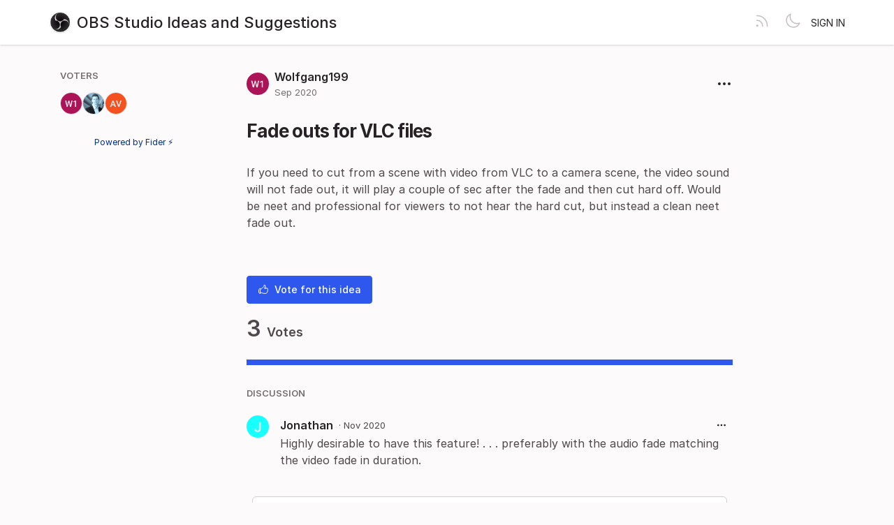

--- FILE ---
content_type: text/html; charset=utf-8
request_url: https://ideas.obsproject.com/posts/1102/fade-outs-for-vlc-files
body_size: 2728
content:
<!DOCTYPE html>
<html lang="en" dir="ltr" data-theme="light">
<head>
  <meta charset="utf-8"/>
  <meta name="viewport" content="width=device-width, initial-scale=1">
  <link rel="icon" href="https://ideas.obsproject.com/static/favicon/logos/c4ca4238a0b923820dcc509a6f75849b.png?size=64" sizes="64x64" type="image/png">
  <link rel="icon" href="https://ideas.obsproject.com/static/favicon/logos/c4ca4238a0b923820dcc509a6f75849b.png?size=192" sizes="192x192" type="image/png">
  <link rel="apple-touch-icon" href="https://ideas.obsproject.com/static/favicon/logos/c4ca4238a0b923820dcc509a6f75849b.png?size=180&bg=white" sizes="180x180" type="image/png">
  
  
    
      <link rel="stylesheet" href="https://ideas.obsproject.com/assets/css/common.ca25c41a7170e48bbacd.css" />
    
      <link rel="stylesheet" href="https://ideas.obsproject.com/assets/css/main.b58b945f665ed416287e.css" />
    
  
  
  
    <link rel=alternate title="OBS Studio Ideas and Suggestions: All Posts" type=application/atom+xml href="/feed/global.atom">
      
      <link rel=alternate title="Fade outs for VLC files: Comments" type=application/atom+xml href="/feed/posts/1102.atom">
      
  
  
    
      
      <link rel="preload" href="https://ideas.obsproject.com/assets/js/locale-en-client-json.ad7cd35cf2e84ad90430.js" as="script" />
    
  
    
      <link rel="preload" href="https://ideas.obsproject.com/assets/css/common.ca25c41a7170e48bbacd.css" as="style" /><link rel="preload" href="https://ideas.obsproject.com/assets/css/ShowPost-ShowPost-page.3e39e98f248e16a0d9e3.css" as="style" />
      <link rel="preload" href="https://ideas.obsproject.com/assets/js/common.99bf7000364c7978b6df.js" as="script" /><link rel="preload" href="https://ideas.obsproject.com/assets/js/ShowPost-ShowPost-page.9c6b8900791281c81ec0.js" as="script" />
    
  

  <title>Fade outs for VLC files · OBS Studio Ideas and Suggestions</title>
  <meta name="description" content="If you need to cut from a scene with video from VLC to a camera scene, the video sound will not fade out, it will play a couple of sec after the fade " />
  <meta property="og:title" content="Fade outs for VLC files · OBS Studio Ideas and Suggestions" />
  <meta property="og:description" content="If you need to cut from a scene with video from VLC to a camera scene, the video sound will not fade out, it will play a couple of sec after the fade " />
  <meta property="og:type" content="website" />
  <meta property="og:url" content="https://ideas.obsproject.com/posts/1102/fade-outs-for-vlc-files" />
  <meta property="og:image" content="https://ideas.obsproject.com/static/images/logos/c4ca4238a0b923820dcc509a6f75849b.png?size=200">
</head>
<body>
  
<noscript class="container page">
  <div class="mt-8">
    <h2 class="text-display2">Please enable JavaScript</h2>
    <p>This website requires JavaScript, please enable and reload the page.</p>
  </div>
</noscript>


  <div id="root"></div><div id="root-modal"></div><div id="root-toastify"></div>

  <script id="server-data" type="application/json">
     
  {"contextID":"u6UjylX92WuQl4TMYUgqCHMlfCdnaJ7O","description":"If you need to cut from a scene with video from VLC to a camera scene, the video sound will not fade out, it will play a couple of sec after the fade ","page":"ShowPost/ShowPost.page","props":{"attachments":[],"comments":[{"id":2490,"content":"Highly desirable to have this feature!   . . . preferably with the audio fade matching the video fade in duration.","createdAt":"2020-11-21T01:27:56.044864Z","user":{"id":2826,"name":"Jonathan","role":"visitor","avatarURL":"https://ideas.obsproject.com/static/avatars/gravatar/2826/Jonathan","status":"active"}}],"post":{"id":1102,"number":1102,"title":"Fade outs for VLC files","slug":"fade-outs-for-vlc-files","description":"If you need to cut from a scene with video from VLC to a camera scene, the video sound will not fade out, it will play a couple of sec after the fade and then cut hard off. Would be neet and professional for viewers to not hear the hard cut, but instead a clean neet fade out.","createdAt":"2020-09-25T11:19:58.873382Z","user":{"id":2511,"name":"Wolfgang199","role":"visitor","avatarURL":"https://ideas.obsproject.com/static/avatars/gravatar/2511/Wolfgang199","status":"active"},"hasVoted":false,"votesCount":3,"commentsCount":1,"status":"open","tags":[]},"subscribed":false,"tags":[{"id":7,"name":"awaiting release","slug":"awaiting-release","color":"D5DBAD","isPublic":true},{"id":6,"name":"declined","slug":"declined","color":"CC0832","isPublic":true},{"id":1,"name":"discussion required","slug":"discussion-required","color":"B1FDF8","isPublic":true},{"id":10,"name":"good first project","slug":"good-first-project","color":"F11E84","isPublic":true},{"id":5,"name":"out of scope","slug":"out-of-scope","color":"FFA71A","isPublic":true},{"id":2,"name":"under consideration","slug":"under-consideration","color":"79937F","isPublic":true},{"id":3,"name":"workaround available","slug":"workaround-available","color":"ABCDEF","isPublic":true}],"votes":[{"user":{"id":2511,"name":"Wolfgang199","avatarURL":"https://ideas.obsproject.com/static/avatars/gravatar/2511/Wolfgang199"},"createdAt":"2020-09-25T11:19:58.912697Z"},{"user":{"id":2492,"name":"Paul Larson","avatarURL":"https://ideas.obsproject.com/static/avatars/gravatar/2492/Paul%20Larson"},"createdAt":"2020-10-14T18:57:44.153168Z"},{"user":{"id":2653,"name":"Alain Villeneuve","avatarURL":"https://ideas.obsproject.com/static/avatars/gravatar/2653/Alain%20Villeneuve"},"createdAt":"2020-10-25T23:43:42.256997Z"}]},"sessionID":"QAK1bg5KMsocnLjVgISi2Cat4gpKQlTvNj5hDKgcboyHwLUq","settings":{"allowAllowedSchemes":true,"assetsURL":"https://ideas.obsproject.com","baseURL":"https://ideas.obsproject.com","domain":"","environment":"production","googleAnalytics":"","hasLegal":false,"isBillingEnabled":false,"locale":"en","localeDirection":"ltr","mode":"single","oauth":[{"provider":"github","displayName":"GitHub","clientID":"35e82d8366216b4ece1d","url":"/oauth/github","callbackURL":"https://ideas.obsproject.com/oauth/github/callback","logoBlobKey":"","isCustomProvider":false,"isEnabled":true}],"postWithTags":false},"tenant":{"id":1,"name":"OBS Studio Ideas and Suggestions","subdomain":"default","invitation":"","welcomeMessage":"We'd love to hear what you're thinking about. What can we do better? This is the place for you to vote, discuss and share ideas.\n\n---\n\nFor technical issues and questions:\n* [OBS Help Portal](https://obsproject.com/help)\n* [Forums](https://obsproject.com/forum/)\n* [Discord](https://discord.gg/obsproject)\n* [IRC](https://obsproject.com/chat)\n\nWant to implement an idea?\n* [Development Guide](https://obsproject.com/wiki/Getting-Started-with-OBS-Studio-Development)\n* [OBS Github](https://github.com/obsproject)","cname":"","status":1,"locale":"en","isPrivate":false,"logoBlobKey":"logos/c4ca4238a0b923820dcc509a6f75849b.png","allowedSchemes":"","isEmailAuthAllowed":true,"isFeedEnabled":true,"preventIndexing":false},"title":"Fade outs for VLC files · OBS Studio Ideas and Suggestions"}

  </script>

  

    <script type="text/javascript" nonce="u6UjylX92WuQl4TMYUgqCHMlfCdnaJ7O">
      ;(function () {
        try {
          if (typeof window !== 'undefined' && window.localStorage) {
            const params = new URLSearchParams(window.location.search)
            let theme = "light"
            if ((params.has("theme") && params.get("theme") === "light") || params.get("theme") === "dark") {
              theme = params.get("theme")
              localStorage.setItem("theme", theme)
              params.delete("theme")
              const newUrl = `${window.location.pathname}?${params.toString()}`
              window.history.replaceState({}, "", newUrl)
            } else {
              theme = localStorage.getItem("theme") || "light"
            }

            if (theme == "light" || theme == "dark") {
              document.body.setAttribute("data-theme", theme)
            }
          }
        } catch (e) {
          document.body.setAttribute("data-theme", "light")
        }
      })()
    </script>

  
  
    
    <script src="https://ideas.obsproject.com/assets/js/runtime.fde4351fa9ddc1e20236.js" crossorigin="anonymous"></script>
    
    <script src="https://ideas.obsproject.com/assets/js/common.99bf7000364c7978b6df.js" crossorigin="anonymous"></script>
    
    <script src="https://ideas.obsproject.com/assets/js/vendor.b020d032dfe8b3771e33.js" crossorigin="anonymous"></script>
    
    <script src="https://ideas.obsproject.com/assets/js/markdown.19cd40a27c63c1ec129a.js" crossorigin="anonymous"></script>
    
    <script src="https://ideas.obsproject.com/assets/js/main.fcb33450401cc33fa2af.js" crossorigin="anonymous"></script>
    
  

   
    
  
</body>
</html>


--- FILE ---
content_type: text/css; charset=utf-8
request_url: https://ideas.obsproject.com/assets/css/main.b58b945f665ed416287e.css
body_size: 4225
content:
@font-face{font-family:"Inter";font-style:normal;font-weight:100;font-display:swap;src:url(/assets/330d40f9d3469c8e913e.woff2?v=4.1) format("woff2")}@font-face{font-family:"Inter";font-style:italic;font-weight:100;font-display:swap;src:url(/assets/7c76674c7eeffe6a82f3.woff2?v=4.1) format("woff2")}@font-face{font-family:"Inter";font-style:normal;font-weight:200;font-display:swap;src:url(/assets/f270980df31d894beaf0.woff2?v=4.1) format("woff2")}@font-face{font-family:"Inter";font-style:italic;font-weight:200;font-display:swap;src:url(/assets/e7ecb03b270636f4642a.woff2?v=4.1) format("woff2")}@font-face{font-family:"Inter";font-style:normal;font-weight:300;font-display:swap;src:url(/assets/8b60946b13251c212cac.woff2?v=4.1) format("woff2")}@font-face{font-family:"Inter";font-style:italic;font-weight:300;font-display:swap;src:url(/assets/5336b8e1c76e1ab00547.woff2?v=4.1) format("woff2")}@font-face{font-family:"Inter";font-style:normal;font-weight:400;font-display:swap;src:url(/assets/85c128721035823e5405.woff2?v=4.1) format("woff2")}@font-face{font-family:"Inter";font-style:italic;font-weight:400;font-display:swap;src:url(/assets/6d7a749f5b9f8ce1ae13.woff2?v=4.1) format("woff2")}@font-face{font-family:"Inter";font-style:normal;font-weight:500;font-display:swap;src:url(/assets/da6143a97b8ed2ae857b.woff2?v=4.1) format("woff2")}@font-face{font-family:"Inter";font-style:italic;font-weight:500;font-display:swap;src:url(/assets/8bf30aa670a798f1dc70.woff2?v=4.1) format("woff2")}@font-face{font-family:"Inter";font-style:normal;font-weight:600;font-display:swap;src:url(/assets/594041393209f0003754.woff2?v=4.1) format("woff2")}@font-face{font-family:"Inter";font-style:italic;font-weight:600;font-display:swap;src:url(/assets/688008097bc0cd638745.woff2?v=4.1) format("woff2")}@font-face{font-family:"Inter";font-style:normal;font-weight:700;font-display:swap;src:url(/assets/54851dc3f5ada849af04.woff2?v=4.1) format("woff2")}@font-face{font-family:"Inter";font-style:italic;font-weight:700;font-display:swap;src:url(/assets/2cf00dc06f67faff98c2.woff2?v=4.1) format("woff2")}@font-face{font-family:"Inter";font-style:normal;font-weight:800;font-display:swap;src:url(/assets/4378ab437cddfc2bbb71.woff2?v=4.1) format("woff2")}@font-face{font-family:"Inter";font-style:italic;font-weight:800;font-display:swap;src:url(/assets/484f10179d33fa2992d9.woff2?v=4.1) format("woff2")}@font-face{font-family:"Inter";font-style:normal;font-weight:900;font-display:swap;src:url(/assets/037d78a2cd9135e7d2c1.woff2?v=4.1) format("woff2")}@font-face{font-family:"Inter";font-style:italic;font-weight:900;font-display:swap;src:url(/assets/bb94c5836b3fd7d86c46.woff2?v=4.1) format("woff2")}@font-face{font-family:"InterVariable";font-weight:100 900;font-style:normal;font-named-instance:"Regular";font-display:swap;src:url(/assets/c504db5c06caaf7cdfba.woff2?v=4.1) format("woff2 supports variations(gvar)"),url(/assets/c504db5c06caaf7cdfba.woff2?v=4.1) format("woff2-variations"),url(/assets/c504db5c06caaf7cdfba.woff2?v=4.1) format("woff2")}@font-face{font-family:"InterVariable";font-weight:100 900;font-style:italic;font-named-instance:"Italic";font-display:swap;src:url(/assets/01dcbad1bac635f9c9cd.woff2?v=4.1) format("woff2 supports variations(gvar)"),url(/assets/01dcbad1bac635f9c9cd.woff2?v=4.1) format("woff2-variations"),url(/assets/01dcbad1bac635f9c9cd.woff2?v=4.1) format("woff2")}html,body{height:100%;box-sizing:border-box}*,*::before,*::after{box-sizing:inherit}body{margin:0px;padding:0px;overflow-x:hidden;min-width:320px;color:var(--colors-gray-800);background-color:var(--colors-gray-100);font-size:16px;font-family:"Inter",ui-sans-serif,system-ui,-apple-system,BlinkMacSystemFont,"Segoe UI","Helvetica Neue",Arial,"Noto Sans",sans-serif,"Apple Color Emoji","Segoe UI Emoji","Segoe UI Symbol","Noto Color Emoji"}code{font-family:ui-monospace,SFMono-Regular,Menlo,Monaco,Consolas,"Liberation Mono","Courier New",monospace}body,h1,h2,h3,h4,h5,input{-webkit-font-smoothing:antialiased;-moz-osx-font-smoothing:grayscale}pre{margin:0}button,input,select,textarea{margin:0;font-family:"Inter",ui-sans-serif,system-ui,-apple-system,BlinkMacSystemFont,"Segoe UI","Helvetica Neue",Arial,"Noto Sans",sans-serif,"Apple Color Emoji","Segoe UI Emoji","Segoe UI Symbol","Noto Color Emoji";font-size:16px}a{color:var(--colors-gray-900);text-decoration:none}h1,h2,h3,h4,h5{margin:0;font-weight:400;font-size:16px}img{height:100%}.hidden{display:none}.block{display:block}.relative{position:relative}.absolute{position:absolute}.inline-block{display:inline-block}@media only screen and (max-width: 768px){.sm\:hidden{display:none}}@media only screen and (min-width: 768px){.md\:hidden{display:none}}@media only screen and (min-width: 992px){.lg\:hidden{display:none}.lg\:block{display:block}}@media only screen and (min-width: 1200px){.xl\:hidden{display:none}}.container{position:relative;display:block;max-width:100%}@media only screen and (max-width: 768px){.container{width:100vw;margin-left:auto;margin-right:auto}}@media only screen and (min-width: 768px){.container{width:720px;margin-left:auto;margin-right:auto}}@media only screen and (min-width: 992px){.container{width:960px;margin-left:auto;margin-right:auto}}@media only screen and (min-width: 1200px){.container{width:1140px;margin-left:auto;margin-right:auto}}.box{border-radius:8px;background-color:var(--colors-white);border:1px solid var(--colors-gray-200);padding:16px}.flex{display:flex}.flex-y{flex-direction:column}.flex-x{flex-direction:row}.flex-grow{flex-grow:1}.flex-wrap{flex-wrap:wrap}.align-self-start{align-self:start}.flex-items-center{align-items:center}.flex-items-baseline{align-items:baseline}.flex-items-start{align-items:start}.flex-items-end{align-items:end}.justify-between{justify-content:space-between}.justify-evenly{justify-content:space-evenly}.justify-center{justify-content:center}.justify-end{justify-content:end}.justify-full>*{flex:1 1 0}.flex-x.flex--spacing-0>*+*{margin-inline-start:0px}.flex-y.flex--spacing-0>*+*{margin-top:0px}.flex-x.flex--spacing-1>*+*{margin-inline-start:4px}.flex-y.flex--spacing-1>*+*{margin-top:4px}.flex-x.flex--spacing-2>*+*{margin-inline-start:8px}.flex-y.flex--spacing-2>*+*{margin-top:8px}.flex-x.flex--spacing-4>*+*{margin-inline-start:16px}.flex-y.flex--spacing-4>*+*{margin-top:16px}.flex-x.flex--spacing-6>*+*{margin-inline-start:24px}.flex-y.flex--spacing-6>*+*{margin-top:24px}.flex-x.flex--spacing-8>*+*{margin-inline-start:32px}.flex-y.flex--spacing-8>*+*{margin-top:32px}.flex-x.flex--divide-2>*:first-child{padding-inline-end:8px}.flex-x.flex--divide-2>*+*{padding-inline-end:8px;padding-inline-start:8px;border:0 solid var(--colors-gray-200);border-inline-start-width:1px}.flex-x.flex--divide-2>*:last-child{padding-inline-end:0}.flex-y.flex--divide-2>*:first-child{padding-bottom:8px}.flex-y.flex--divide-2>*+*{padding-top:8px;padding-bottom:8px;border:0 solid var(--colors-gray-200);border-top-width:1px}.flex-y.flex--divide-2>*:last-child{padding-bottom:0}.flex-x.flex--divide-4>*:first-child{padding-inline-end:16px}.flex-x.flex--divide-4>*+*{padding-inline-end:16px;padding-inline-start:16px;border:0 solid var(--colors-gray-200);border-inline-start-width:1px}.flex-x.flex--divide-4>*:last-child{padding-inline-end:0}.flex-y.flex--divide-4>*:first-child{padding-bottom:16px}.flex-y.flex--divide-4>*+*{padding-top:16px;padding-bottom:16px;border:0 solid var(--colors-gray-200);border-top-width:1px}.flex-y.flex--divide-4>*:last-child{padding-bottom:0}.flex-x.flex--divide-6>*:first-child{padding-inline-end:24px}.flex-x.flex--divide-6>*+*{padding-inline-end:24px;padding-inline-start:24px;border:0 solid var(--colors-gray-200);border-inline-start-width:1px}.flex-x.flex--divide-6>*:last-child{padding-inline-end:0}.flex-y.flex--divide-6>*:first-child{padding-bottom:24px}.flex-y.flex--divide-6>*+*{padding-top:24px;padding-bottom:24px;border:0 solid var(--colors-gray-200);border-top-width:1px}.flex-y.flex--divide-6>*:last-child{padding-bottom:0}.shadow-sm{box-shadow:rgba(0,0,0,0) 0px 0px 0px 0px,rgba(0,0,0,0) 0px 0px 0px 0px,rgba(0,0,0,.05) 0px 1px 2px 0px}.shadow{box-shadow:rgba(0,0,0,0) 0px 0px 0px 0px,rgba(0,0,0,0) 0px 0px 0px 0px,rgba(0,0,0,.1) 0px 1px 3px 0px,rgba(0,0,0,.06) 0px 1px 2px 0px}.shadow-lg{box-shadow:rgba(0,0,0,0) 0px 0px 0px 0px,rgba(0,0,0,0) 0px 0px 0px 0px,rgba(0,0,0,.1) 0px 4px 6px -1px,rgba(0,0,0,.06) 0px 2px 4px -1px}.rounded{border-radius:4px}.rounded-md{border-radius:8px}.rounded-full{border-radius:999px}.invisible{visibility:hidden}.bt{border-top:1px solid}.overflow-auto{overflow:auto}.border{border:1px solid rgba(0,0,0,0)}.border-2{border:2px solid rgba(0,0,0,0)}.border-4{border:4px solid rgba(0,0,0,0)}.clickable{cursor:pointer;pointer-events:inherit}.hover:hover{background-color:var(--colors-gray-100)}.grid{display:grid}.grid-cols-1{grid-template-columns:repeat(1, minmax(0, 1fr))}.grid-cols-3{grid-template-columns:repeat(3, minmax(0, 1fr))}.grid-cols-4{grid-template-columns:repeat(4, minmax(0, 1fr))}@media only screen and (min-width: 992px){.lg\:grid-cols-3{grid-template-columns:repeat(3, minmax(0, 1fr))}.lg\:grid-cols-5{grid-template-columns:repeat(5, minmax(0, 1fr))}}.col-span-3{grid-column:span 3/span 3}.gap-2{gap:8px}.gap-4{gap:16px}.h-4{height:16px}.w-min-4{min-width:16px}.w-5{width:20px}.h-5{height:20px}.w-6{width:24px}.h-6{height:24px}.w-8{width:32px}.h-8{height:32px}.h-10{height:40px}.h-20{height:80px}.w-max-4xl{max-width:320px}.h-max-5xl{max-height:400px}.w-max-6xl{max-width:480px}.w-max-7xl{max-width:560px}.w-max-10xl{max-width:800px}.w-full{width:100%}p,pre{margin:0 0 14px;line-height:1.5}p:last-child,pre:last-child{margin-bottom:0}.text-large{font-size:26px;color:var(--colors-gray-900);font-weight:700;letter-spacing:-1px}.text-display2{font-size:22px;font-weight:500;letter-spacing:-1px}.text-display{font-size:22px;font-weight:600}.text-header{font-size:22px;color:var(--colors-gray-900);font-weight:500}.text-title{font-size:18px;color:var(--colors-gray-900);font-weight:500}.text-subtitle{font-size:16px;color:var(--colors-gray-900);font-weight:500}.text-body{font-size:16px;color:var(--colors-gray-700)}.text-sm{font-size:14px}.text-lg{font-size:18px}.text-2xl{font-size:26px}.text-category{font-size:13px;font-weight:600;color:var(--colors-gray-700);text-transform:uppercase}.text-muted{font-size:13px;color:var(--colors-gray-700)}.text-link{color:var(--colors-primary-base)}.nowrap{white-space:nowrap;overflow:hidden;text-overflow:ellipsis}.text-link:hover{color:var(--colors-blue-800);text-decoration:underline}.text-sm{font-size:14px}.text-xs{font-size:13px}.text-2xs{font-size:12px}.text-xl{font-size:22px}.hover\:underline:hover{text-decoration:underline}.text-center{text-align:center}.text-left{text-align:left}.text-medium{font-weight:500}.text-semibold{font-weight:600}.text-bold{font-weight:700}.uppercase{text-transform:uppercase}.text-break{word-break:break-all;overflow-wrap:break-word}#root{height:100%;display:flex;flex-direction:column}.page{padding-top:20px;padding-bottom:16px}@media only screen and (max-width: 768px){.page{width:calc(100vw - 20px);margin-inline-start:10px;margin-inline-end:10px}}*:focus{outline:0;transition:all .3s ease}*:focus:not(.no-focus){border-color:var(--primary-color-light, #9eacfc) !important;box-shadow:#fff 0px 0px 0px 0px,var(--primary-color-light, #9eacfc) 0px 0px 0px 1px,rgba(0,0,0,0) 0px 0px 0px 0px !important}.mx-auto{margin-right:auto;margin-left:auto}.ml-auto{margin-left:auto}.mb-0{margin-bottom:0px}.pt-0{padding-top:0px}.mb-1{margin-bottom:4px}.mt-1{margin-top:4px}.ml-1{margin-inline-start:4px}.mr-1{margin-inline-end:4px}.my-1{margin-bottom:4px;margin-top:4px}.p-1{padding:4px}.pr-1{padding-inline-end:4px}.px-1{padding-inline-start:4px;padding-inline-end:4px}.py-1{padding-bottom:4px;padding-top:4px}.mb-2{margin-bottom:8px}.mt-2{margin-top:8px}.mr-2{margin-inline-end:8px}.p-2{padding:8px}.px-2{padding-inline-start:8px;padding-inline-end:8px}.py-2{padding-bottom:8px;padding-top:8px}.mb-3{margin-bottom:12px}.mt-3{margin-top:12px}.mr-3{margin-inline-end:12px}.p-3{padding:12px}.pb-3{padding-bottom:12px}.pt-3{padding-top:12px}.px-3{padding-inline-start:12px;padding-inline-end:12px}.mb-4{margin-bottom:16px}.mt-4{margin-top:16px}.ml-4{margin-inline-start:16px}.mr-4{margin-inline-end:16px}.my-4{margin-bottom:16px;margin-top:16px}.p-4{padding:16px}.pt-4{padding-top:16px}.px-4{padding-inline-start:16px;padding-inline-end:16px}.py-4{padding-bottom:16px;padding-top:16px}.mb-5{margin-bottom:20px}.pr-5{padding-inline-end:20px}.mb-6{margin-bottom:24px}.mt-6{margin-top:24px}.pb-6{padding-bottom:24px}.pl-6{padding-inline-start:24px}.mb-8{margin-bottom:32px}.mt-8{margin-top:32px}.px-9{padding-inline-start:36px;padding-inline-end:36px}[data-tooltip]{position:relative}[data-tooltip]::before{background-color:var(--colors-gray-700);color:var(--colors-white);font-size:11px;padding:4px 6px;width:max-content;border-radius:4px;position:absolute;text-align:center;bottom:40px;font-weight:500;left:50%;content:attr(data-tooltip);transform:translate(-50%, 100%) scale(0);transition:.1s}[data-tooltip]:hover:before{display:block;transform:translate(-50%, 100%) scale(1)}body[data-theme=light]{--colors-gray-100: #fcfafa;--colors-gray-200: #eeebeb;--colors-gray-300: #e0dcdd;--colors-gray-400: #d2cdcf;--colors-gray-500: #c4bec0;--colors-gray-600: #9d9598;--colors-gray-700: #756e71;--colors-gray-800: #4e474b;--colors-gray-900: #262225;--colors-gray-50: #f9fafb;--colors-green-900: #14532d;--colors-green-800: #166534;--colors-green-700: #15803d;--colors-green-600: #16a34a;--colors-green-500: #22c55e;--colors-green-400: #4ade80;--colors-green-300: #86efac;--colors-green-200: #bbf7d0;--colors-green-100: #dcfce7;--colors-green-50: #f0fdf4;--colors-yellow-900: #78350f;--colors-yellow-800: #92400e;--colors-yellow-700: #b45309;--colors-yellow-600: #d97706;--colors-yellow-500: #f59e0b;--colors-yellow-400: #fbbf24;--colors-yellow-300: #fcd34d;--colors-yellow-200: #fde68a;--colors-yellow-100: #fef3c7;--colors-yellow-50: #fffbeb;--colors-blue-100: #f2f2ff;--colors-blue-200: #c2c4ff;--colors-blue-300: #909bfd;--colors-blue-400: #5e76f7;--colors-blue-500: #2d57ed;--colors-blue-600: #0f3ebb;--colors-blue-700: #03308a;--colors-blue-800: #002358;--colors-blue-900: #001126;--colors-blue-50: #f0f9ff;--colors-red-900: #7f1d1d;--colors-red-800: #991b1b;--colors-red-700: #b91c1c;--colors-red-600: #dc2626;--colors-red-500: #ef4444;--colors-red-400: #f87171;--colors-red-300: #fca5a5;--colors-red-200: #fecaca;--colors-red-100: #fee2e2;--colors-red-50: #fef2f2;--colors-primary-light: var(--primary-color-light, #c2c4ff);--colors-primary-base: var(--primary-color, #2d57ed);--colors-primary-dark: var(--primary-color-dark, #03308a);--colors-white: #fff;--colors-black: #262225}body[data-theme=light] .bg-gray-100{background-color:#fcfafa}body[data-theme=light] .hover\:bg-gray-100:hover{background-color:#fcfafa}body[data-theme=light] .bg-gray-200{background-color:#eeebeb}body[data-theme=light] .hover\:bg-gray-200:hover{background-color:#eeebeb}body[data-theme=light] .border-gray-200{border-color:#eeebeb}body[data-theme=light] .border-gray-400{border-color:#d2cdcf}body[data-theme=light] .text-gray-500{color:#c4bec0}body[data-theme=light] .text-gray-600{color:#9d9598}body[data-theme=light] .text-gray-700{color:#756e71}body[data-theme=light] .text-gray-800{color:#4e474b}body[data-theme=light] .border-gray-800{border-color:#4e474b}body[data-theme=light] .bg-gray-50{background-color:#f9fafb}body[data-theme=light] .text-green-800{color:#166534}body[data-theme=light] .text-green-700{color:#15803d}body[data-theme=light] .text-green-600{color:#16a34a}body[data-theme=light] .text-green-500{color:#22c55e}body[data-theme=light] .border-green-500{border-color:#22c55e}body[data-theme=light] .border-green-400{border-color:#4ade80}body[data-theme=light] .bg-green-300{background-color:#86efac}body[data-theme=light] .bg-green-100{background-color:#dcfce7}body[data-theme=light] .text-yellow-800{color:#92400e}body[data-theme=light] .text-yellow-500{color:#f59e0b}body[data-theme=light] .border-yellow-400{border-color:#fbbf24}body[data-theme=light] .bg-yellow-100{background-color:#fef3c7}body[data-theme=light] .bg-blue-100{background-color:#f2f2ff}body[data-theme=light] .hover\:bg-blue-200:hover{background-color:#c2c4ff}body[data-theme=light] .border-blue-200{border-color:#c2c4ff}body[data-theme=light] .border-blue-400{border-color:#5e76f7}body[data-theme=light] .border-blue-500{border-color:#2d57ed}body[data-theme=light] .text-blue-600{color:#0f3ebb}body[data-theme=light] .border-blue-600{border-color:#0f3ebb}body[data-theme=light] .text-blue-700{color:#03308a}body[data-theme=light] .bg-blue-50{background-color:#f0f9ff}body[data-theme=light] .text-red-800{color:#991b1b}body[data-theme=light] .text-red-700{color:#b91c1c}body[data-theme=light] .text-red-500{color:#ef4444}body[data-theme=light] .border-red-300{border-color:#fca5a5}body[data-theme=light] .bg-red-100{background-color:#fee2e2}body[data-theme=light] .bg-primary-light{background-color:var(--primary-color-light, #c2c4ff)}body[data-theme=light] .text-primary-base{color:var(--primary-color, #2d57ed)}body[data-theme=light] .hover\:text-primary-base:hover{color:var(--primary-color, #2d57ed)}body[data-theme=light] .bg-primary-base{background-color:var(--primary-color, #2d57ed)}body[data-theme=light] .border-primary-base{border-color:var(--primary-color, #2d57ed)}body[data-theme=light] .bg-primary-dark{background-color:var(--primary-color-dark, #03308a)}body[data-theme=light] .bg-white{background-color:#fff}body[data-theme=dark]{--colors-gray-100: #2e2e2e;--colors-gray-200: #3a3a3a;--colors-gray-300: #474747;--colors-gray-400: #545454;--colors-gray-500: #616161;--colors-gray-600: #838383;--colors-gray-700: #a0a0a0;--colors-gray-800: #c1c1c1;--colors-gray-900: #fefefe;--colors-gray-50: #1a1a1a;--colors-green-100: #0a3d1a;--colors-green-200: #14532d;--colors-green-300: #166534;--colors-green-400: #15803d;--colors-green-500: #22c55e;--colors-green-600: #4ade80;--colors-green-700: #86efac;--colors-green-800: #bbf7d0;--colors-green-900: #dcfce7;--colors-green-50: #0a3d1a;--colors-yellow-100: #4a2c0a;--colors-yellow-200: #78350f;--colors-yellow-300: #92400e;--colors-yellow-400: #b45309;--colors-yellow-500: #d97706;--colors-yellow-600: #f59e0b;--colors-yellow-700: #fbbf24;--colors-yellow-800: #fde68a;--colors-yellow-900: #fef3c7;--colors-yellow-50: #4a2c0a;--colors-blue-100: #11263a;--colors-blue-200: #001a33;--colors-blue-300: #00306a;--colors-blue-400: #0440a3;--colors-blue-500: #124edb;--colors-blue-600: #3669ff;--colors-blue-700: #7091ff;--colors-blue-800: #b0c1ff;--colors-blue-900: #e0e4ff;--colors-blue-50: #11263a;--colors-red-100: #4a1a1a;--colors-red-200: #7f1d1d;--colors-red-300: #991b1b;--colors-red-400: #b91c1c;--colors-red-500: #dc2626;--colors-red-600: #ef4444;--colors-red-700: #f87171;--colors-red-800: #fca5a5;--colors-red-900: #fecaca;--colors-red-50: #4a1a1a;--colors-primary-light: var(--primary-color-light, #9eacfc);--colors-primary-base: var(--primary-color, #7aa8ff);--colors-primary-dark: var(--primary-color-dark, #6893e3);--colors-white: #1a1a1a;--colors-black: #d3d3d3}body[data-theme=dark] .bg-gray-100{background-color:#2e2e2e}body[data-theme=dark] .hover\:bg-gray-100:hover{background-color:#2e2e2e}body[data-theme=dark] .bg-gray-200{background-color:#3a3a3a}body[data-theme=dark] .hover\:bg-gray-200:hover{background-color:#3a3a3a}body[data-theme=dark] .border-gray-200{border-color:#3a3a3a}body[data-theme=dark] .border-gray-400{border-color:#545454}body[data-theme=dark] .text-gray-500{color:#616161}body[data-theme=dark] .text-gray-600{color:#838383}body[data-theme=dark] .text-gray-700{color:#a0a0a0}body[data-theme=dark] .text-gray-800{color:#c1c1c1}body[data-theme=dark] .border-gray-800{border-color:#c1c1c1}body[data-theme=dark] .bg-gray-50{background-color:#1a1a1a}body[data-theme=dark] .bg-green-100{background-color:#0a3d1a}body[data-theme=dark] .bg-green-300{background-color:#166534}body[data-theme=dark] .border-green-400{border-color:#15803d}body[data-theme=dark] .text-green-500{color:#22c55e}body[data-theme=dark] .border-green-500{border-color:#22c55e}body[data-theme=dark] .text-green-600{color:#4ade80}body[data-theme=dark] .text-green-700{color:#86efac}body[data-theme=dark] .text-green-800{color:#bbf7d0}body[data-theme=dark] .bg-yellow-100{background-color:#4a2c0a}body[data-theme=dark] .border-yellow-400{border-color:#b45309}body[data-theme=dark] .text-yellow-500{color:#d97706}body[data-theme=dark] .text-yellow-800{color:#fde68a}body[data-theme=dark] .bg-blue-100{background-color:#11263a}body[data-theme=dark] .hover\:bg-blue-200:hover{background-color:#001a33}body[data-theme=dark] .border-blue-200{border-color:#001a33}body[data-theme=dark] .border-blue-400{border-color:#0440a3}body[data-theme=dark] .border-blue-500{border-color:#124edb}body[data-theme=dark] .text-blue-600{color:#3669ff}body[data-theme=dark] .border-blue-600{border-color:#3669ff}body[data-theme=dark] .text-blue-700{color:#7091ff}body[data-theme=dark] .bg-blue-50{background-color:#11263a}body[data-theme=dark] .bg-red-100{background-color:#4a1a1a}body[data-theme=dark] .border-red-300{border-color:#991b1b}body[data-theme=dark] .text-red-500{color:#dc2626}body[data-theme=dark] .text-red-700{color:#f87171}body[data-theme=dark] .text-red-800{color:#fca5a5}body[data-theme=dark] .bg-primary-light{background-color:var(--primary-color-light, #9eacfc)}body[data-theme=dark] .text-primary-base{color:var(--primary-color, #7aa8ff)}body[data-theme=dark] .hover\:text-primary-base:hover{color:var(--primary-color, #7aa8ff)}body[data-theme=dark] .bg-primary-base{background-color:var(--primary-color, #7aa8ff)}body[data-theme=dark] .border-primary-base{border-color:var(--primary-color, #7aa8ff)}body[data-theme=dark] .bg-primary-dark{background-color:var(--primary-color-dark, #6893e3)}body[data-theme=dark] .bg-white{background-color:#1a1a1a}


--- FILE ---
content_type: text/javascript; charset=utf-8
request_url: https://ideas.obsproject.com/assets/js/runtime.fde4351fa9ddc1e20236.js
body_size: 3337
content:
(()=>{"use strict";var e,a,t,n,i,r={},o={};function c(e){var a=o[e];if(void 0!==a)return a.exports;var t=o[e]={exports:{}};return r[e].call(t.exports,t,t.exports,c),t.exports}c.m=r,e=[],c.O=(a,t,n,i)=>{if(!t){var r=1/0;for(l=0;l<e.length;l++){for(var[t,n,i]=e[l],o=!0,s=0;s<t.length;s++)(!1&i||r>=i)&&Object.keys(c.O).every((e=>c.O[e](t[s])))?t.splice(s--,1):(o=!1,i<r&&(r=i));if(o){e.splice(l--,1);var d=n();void 0!==d&&(a=d)}}return a}i=i||0;for(var l=e.length;l>0&&e[l-1][2]>i;l--)e[l]=e[l-1];e[l]=[t,n,i]},c.n=e=>{var a=e&&e.__esModule?()=>e.default:()=>e;return c.d(a,{a}),a},c.d=(e,a)=>{for(var t in a)c.o(a,t)&&!c.o(e,t)&&Object.defineProperty(e,t,{enumerable:!0,get:a[t]})},c.f={},c.e=e=>Promise.all(Object.keys(c.f).reduce(((a,t)=>(c.f[t](e,a),a)),[])),c.u=e=>"js/"+{419:"Administration-pages-Export-page",620:"SignUp-SignUp-page",881:"locale-fr-client-json",1024:"SignIn-SignIn-page",1184:"locale-en-client-json",1482:"MySettings-MySettings-page",1654:"Administration-pages-AdvancedSettings-page",1906:"locale-fa-client-json",2130:"Administration-pages-PrivacySettings-page",2301:"locale-pl-client-json",2314:"ShowPost-ShowPost-page",2321:"Error-Error500-page",2391:"SignIn-LoginEmailSent-page",2554:"locale-ru-client-json",2630:"OAuthEcho-OAuthEcho-page",2875:"Error-Error410-page",2914:"Administration-pages-ManageAuthentication-page",2943:"Administration-pages-Invitations-page",2976:"locale-es-ES-client-json",2987:"locale-cs-client-json",3656:"Error-NotInvited-page",3750:"locale-ja-client-json",3754:"locale-it-client-json",3822:"toastify",4064:"Administration-pages-ManageWebhooks-page",4322:"DesignSystem-DesignSystem-page",4357:"locale-sv-SE-client-json",4392:"locale-pt-BR-client-json",4528:"locale-ar-client-json",4575:"SignUp-PendingActivation-page",5170:"Legal-Legal-page",5637:"locale-zh-CN-client-json",5804:"SignIn-CompleteSignInProfile-page",6119:"Administration-pages-ManageTags-page",6210:"Home-Home-page",6451:"locale-nl-client-json",6598:"locale-el-client-json",6987:"Error-Maintenance-page",7189:"Administration-pages-ManageMembers-page",7605:"Administration-pages-ManageBilling-page",7619:"locale-sk-client-json",7753:"Error-Error401-page",8470:"Administration-pages-GeneralSettings-page",8764:"locale-de-client-json",8998:"Error-Error404-page",9075:"locale-tr-client-json",9207:"Error-Error403-page",9710:"MyNotifications-MyNotifications-page",9895:"locale-si-LK-client-json",9975:"locale-ko-client-json"}[e]+"."+{419:"1120cf4a2c0e62e1c104",620:"da42392902edb188925f",881:"36a733c9fedde17451e8",1024:"5ab7d59a4f1a73b8b8fe",1184:"ad7cd35cf2e84ad90430",1482:"c6f46d661a3b0f5c0cec",1654:"c38bb5967b3c16bf2120",1906:"99a94e2eb109155c1196",2130:"0315315da72ecb34e362",2301:"a396dc53df5960ea2c69",2314:"9c6b8900791281c81ec0",2321:"e59d548b5c597407a1c3",2391:"a683fb01b70949e867cf",2554:"05513e2c5fba293dc84d",2630:"77945c3d4cca692d1cfb",2875:"6e510cdddb9c7872b705",2914:"90b55af116995933899a",2943:"2689a4c0c94cfd039578",2976:"2d7b7c68ae121c5d28b0",2987:"efeecda013775182f715",3656:"36518445a56337708bc6",3750:"325bb4076185347b11dc",3754:"ec6e756c53b7050a60e4",3822:"fa804446a1417773af1c",4064:"1c8fc97e8c56fd3322a4",4322:"d1c465da9d86086e318b",4357:"64da5b9c168ecedc4200",4392:"2f78bec3f9110ddd2350",4528:"afcdb80de6b4ca5c3802",4575:"5482e4ada02062a1f1c4",5170:"6362f63496688330b8e1",5637:"1c0601cb8e309a77dd55",5804:"31b0177eda8f8e5ce8bd",6119:"acc057ec23f932ccde57",6210:"65e80515599ed0cc555b",6451:"59916f6b9101d9fc3877",6598:"e1fd2dd8cb35409302b1",6987:"467cee1ab3578e91411c",7189:"e3780cf82aca7f23be05",7605:"9e482f24d1682a723738",7619:"224e858936a3b47d6aab",7753:"58a7c5a3063492e6f9f5",8470:"4f72941963756bad8d5a",8764:"6c7af569b05bf31dab82",8998:"75948f3b43f48f7f63af",9075:"9029efb4e7bd43e793f1",9207:"72c91c1288d13156d488",9710:"e0f3bbea3590382085e0",9895:"23973cc4c75169a99fa4",9975:"541292a23aa9a390e89a"}[e]+".js",c.miniCssF=e=>"css/"+{419:"Administration-pages-Export-page",1654:"Administration-pages-AdvancedSettings-page",2130:"Administration-pages-PrivacySettings-page",2314:"ShowPost-ShowPost-page",2391:"SignIn-LoginEmailSent-page",2914:"Administration-pages-ManageAuthentication-page",2943:"Administration-pages-Invitations-page",3822:"toastify",4064:"Administration-pages-ManageWebhooks-page",4322:"DesignSystem-DesignSystem-page",5170:"Legal-Legal-page",5804:"SignIn-CompleteSignInProfile-page",6119:"Administration-pages-ManageTags-page",6210:"Home-Home-page",7189:"Administration-pages-ManageMembers-page",7605:"Administration-pages-ManageBilling-page",8470:"Administration-pages-GeneralSettings-page"}[e]+"."+{419:"cfb051643007aeed9998",1654:"cfb051643007aeed9998",2130:"cfb051643007aeed9998",2314:"3e39e98f248e16a0d9e3",2391:"d30f307f8a2c7a2090f9",2914:"cfb051643007aeed9998",2943:"cfb051643007aeed9998",3822:"542cbbb2e863b6c30aad",4064:"ea7e2d1fc0882b0744e9",4322:"fd1d88df2e02d9afd394",5170:"25bb344ae9d356b1d22d",5804:"412c032b763c055e6b64",6119:"cfb051643007aeed9998",6210:"dcfa464a38fbee620071",7189:"cfb051643007aeed9998",7605:"cfb051643007aeed9998",8470:"cfb051643007aeed9998"}[e]+".css",c.g=function(){if("object"==typeof globalThis)return globalThis;try{return this||new Function("return this")()}catch(e){if("object"==typeof window)return window}}(),c.o=(e,a)=>Object.prototype.hasOwnProperty.call(e,a),a={},t="fider:",c.l=(e,n,i,r)=>{if(a[e])a[e].push(n);else{var o,s;if(void 0!==i)for(var d=document.getElementsByTagName("script"),l=0;l<d.length;l++){var f=d[l];if(f.getAttribute("src")==e||f.getAttribute("data-webpack")==t+i){o=f;break}}o||(s=!0,(o=document.createElement("script")).charset="utf-8",o.timeout=120,c.nc&&o.setAttribute("nonce",c.nc),o.setAttribute("data-webpack",t+i),o.src=e),a[e]=[n];var g=(t,n)=>{o.onerror=o.onload=null,clearTimeout(b);var i=a[e];if(delete a[e],o.parentNode&&o.parentNode.removeChild(o),i&&i.forEach((e=>e(n))),t)return t(n)},b=setTimeout(g.bind(null,void 0,{type:"timeout",target:o}),12e4);o.onerror=g.bind(null,o.onerror),o.onload=g.bind(null,o.onload),s&&document.head.appendChild(o)}},c.r=e=>{"undefined"!=typeof Symbol&&Symbol.toStringTag&&Object.defineProperty(e,Symbol.toStringTag,{value:"Module"}),Object.defineProperty(e,"__esModule",{value:!0})},c.p="/assets/",n=e=>new Promise(((a,t)=>{var n=c.miniCssF(e),i=c.p+n;if(((e,a)=>{for(var t=document.getElementsByTagName("link"),n=0;n<t.length;n++){var i=(o=t[n]).getAttribute("data-href")||o.getAttribute("href");if("stylesheet"===o.rel&&(i===e||i===a))return o}var r=document.getElementsByTagName("style");for(n=0;n<r.length;n++){var o;if((i=(o=r[n]).getAttribute("data-href"))===e||i===a)return o}})(n,i))return a();((e,a,t,n)=>{var i=document.createElement("link");i.rel="stylesheet",i.type="text/css",i.onerror=i.onload=r=>{if(i.onerror=i.onload=null,"load"===r.type)t();else{var o=r&&("load"===r.type?"missing":r.type),c=r&&r.target&&r.target.href||a,s=new Error("Loading CSS chunk "+e+" failed.\n("+c+")");s.code="CSS_CHUNK_LOAD_FAILED",s.type=o,s.request=c,i.parentNode.removeChild(i),n(s)}},i.href=a,document.head.appendChild(i)})(e,i,a,t)})),i={9121:0},c.f.miniCss=(e,a)=>{i[e]?a.push(i[e]):0!==i[e]&&{419:1,1654:1,2130:1,2314:1,2391:1,2914:1,2943:1,3822:1,4064:1,4322:1,5170:1,5804:1,6119:1,6210:1,7189:1,7605:1,8470:1}[e]&&a.push(i[e]=n(e).then((()=>{i[e]=0}),(a=>{throw delete i[e],a})))},(()=>{var e={9121:0};c.f.j=(a,t)=>{var n=c.o(e,a)?e[a]:void 0;if(0!==n)if(n)t.push(n[2]);else if(9121!=a){var i=new Promise(((t,i)=>n=e[a]=[t,i]));t.push(n[2]=i);var r=c.p+c.u(a),o=new Error;c.l(r,(t=>{if(c.o(e,a)&&(0!==(n=e[a])&&(e[a]=void 0),n)){var i=t&&("load"===t.type?"missing":t.type),r=t&&t.target&&t.target.src;o.message="Loading chunk "+a+" failed.\n("+i+": "+r+")",o.name="ChunkLoadError",o.type=i,o.request=r,n[1](o)}}),"chunk-"+a,a)}else e[a]=0},c.O.j=a=>0===e[a];var a=(a,t)=>{var n,i,[r,o,s]=t,d=0;if(r.some((a=>0!==e[a]))){for(n in o)c.o(o,n)&&(c.m[n]=o[n]);if(s)var l=s(c)}for(a&&a(t);d<r.length;d++)i=r[d],c.o(e,i)&&e[i]&&e[i][0](),e[i]=0;return c.O(l)},t=globalThis.webpackChunkfider=globalThis.webpackChunkfider||[];t.forEach(a.bind(null,0)),t.push=a.bind(null,t.push.bind(t))})(),c.nc=void 0})();
//# sourceMappingURL=runtime.fde4351fa9ddc1e20236.js.map

--- FILE ---
content_type: text/javascript; charset=utf-8
request_url: https://ideas.obsproject.com/assets/js/ShowPost-ShowPost-page.9c6b8900791281c81ec0.js
body_size: 6719
content:
"use strict";(globalThis.webpackChunkfider=globalThis.webpackChunkfider||[]).push([[2314],{6158:(e,t,n)=>{n.d(t,{_:()=>o});var s=n(6540),a=n(6017);const o=(e={})=>{const{cacheKey:t,maxAttachments:n}=e,o=e.useLocalStorage?a.PP.local:a.PP.session,l=(0,s.useCallback)((()=>{if(!t)return[];const e=o.get(t);return e?JSON.parse(e):[]}),[t,o]),[r,c]=(0,s.useState)(l());(0,s.useEffect)((()=>{t&&o.set(t,JSON.stringify(r))}),[r,t,o]);const i=(0,s.useCallback)((e=>{c((t=>{if(e.remove){const n=t.find((t=>t.bkey===e.bkey));return n?n.upload?.content&&n.upload.content.length>0?t.filter((t=>t.bkey!==e.bkey)):t.map((t=>t.bkey===e.bkey?{...t,remove:!0}:t)):[...t,{...e,remove:!0}]}return n&&t.length>=n?(console.warn(`Maximum ${n} attachments allowed`),t):[...t,e]}))}),[n]),m=(0,s.useCallback)((e=>r.find((t=>t.bkey===e))?.upload?.content?.toString()??""),[r]),d=(0,s.useCallback)((()=>{c([]),t&&o.remove(t)}),[t,o]);return{attachments:r,setAttachments:c,handleImageUploaded:i,getImageSrc:m,clearAttachments:d}}},5751:(e,t,n)=>{n.r(t),n.d(t,{default:()=>U});var s=n(6540),a=n(5029),o=n(6017),l=n(4923),r=n(8045),c=n(7712),i=n(7614),m=n(6043),d=n(3103),u=n(4086),p=n(1376),h=n(4597),E=n(8879),g=n(6822),b=n(6158);const v=e=>{const t=(0,h.uE)(),n=(0,s.useRef)(null),[a,r]=(0,s.useState)(!1),[i,m]=(0,s.useState)(e.comment.content),[d,v]=(0,s.useState)(!1),{attachments:w,handleImageUploaded:x,getImageSrc:f}=(0,b._)({maxAttachments:2}),[k,y]=(0,s.useState)(e.comment.reactionCounts),C=(0,s.useRef)(null),[S,A]=(0,s.useState)(),N=e=>{null!=n.current&&n.current.contains(e.target)||(0,o.Dg)()};(0,s.useEffect)((()=>{if(e.highlighted)return document.addEventListener("mousedown",N),()=>{document.removeEventListener("mousedown",N)}}),[e.highlighted]);const z=()=>A(void 0),I=async()=>{v(!1)},F=t=>()=>{"copylink"===t?(window.location.hash=`#comment-${e.comment.id}`,(0,o.lW)(window.location.href).then((()=>o.me.success(c.Ru._({id:"showpost.comment.copylink.success"}))),(()=>o.me.error(c.Ru._({id:"showpost.comment.copylink.error"}))))):"edit"===t?(r(!0),z()):"delete"===t&&v(!0)},T=e.comment,L=!!T.editedAt&&!!T.editedBy&&s.createElement("span",{"data-tooltip":`This comment has been edited by ${T.editedBy.name} on ${(0,o.Yq)(t.currentLocale,T.editedAt)}`},"· edited"),$=(0,o.nJ)({"flex-grow rounded-md p-2 comment-area":!0,"bg-gray-100":!e.highlighted,"bg-gray-200":e.highlighted});return s.createElement("div",{id:`comment-${T.id}`},s.createElement(p.zt,{spacing:2,className:"c-comment flex-items-baseline"},s.createElement(u.aF.Window,{isOpen:d,onClose:I,center:!1,size:"small"},s.createElement(u.aF.Header,null,s.createElement(E.x6,{id:"modal.deletecomment.header"})),s.createElement(u.aF.Content,null,s.createElement("p",null,s.createElement(E.x6,{id:"modal.deletecomment.text",components:{0:s.createElement("strong",null)}}))),s.createElement(u.aF.Footer,null,s.createElement(u.$n,{variant:"danger",onClick:async()=>{(await o.o1.deleteComment(e.post.number,e.comment.id)).ok&&location.reload()}},s.createElement(E.x6,{id:"action.delete"})),s.createElement(u.$n,{variant:"tertiary",onClick:I},s.createElement(E.x6,{id:"action.cancel"})))),s.createElement("div",{className:"pt-4"},s.createElement(u.eu,{user:T.user})),s.createElement("div",{ref:n,className:$},s.createElement("div",{className:"mb-1"},s.createElement(p.zt,{justify:"between"},s.createElement(p.zt,null,s.createElement(u.xE,{user:T.user})," ",s.createElement("div",{className:"text-xs"},"· ",s.createElement(u.do,{locale:t.currentLocale,date:T.createdAt})," ",L)),!a&&s.createElement(u.ms,{position:"left",renderHandle:s.createElement(u.In,{sprite:l.A,width:"16",height:"16"})},s.createElement(u.ms.ListItem,{onClick:F("copylink")},s.createElement(E.x6,{id:"action.copylink"})),!!t.session.isAuthenticated&&(t.session.user.isCollaborator||e.comment.user.id===t.session.user.id)&&s.createElement(s.Fragment,null,s.createElement(u.ms.Divider,null),s.createElement(u.ms.ListItem,{onClick:F("edit")},s.createElement(E.x6,{id:"action.edit"})),s.createElement(u.ms.ListItem,{onClick:F("delete"),className:"text-red-700"},s.createElement(E.x6,{id:"action.delete"})))))),s.createElement("div",null,a?s.createElement(u.lV,{error:S},s.createElement(g.A,{field:"content",disabled:!t.session.isAuthenticated,initialValue:i,onChange:m,placeholder:T.content,maxAttachments:2,maxImageSizeKB:5120,onGetImageSrc:f,onImageUploaded:x}),s.createElement("div",{className:"mt-2"},s.createElement(u.$n,{size:"small",onClick:async()=>{const t=await o.o1.updateComment(e.post.number,e.comment.id,i,w);t.ok?location.reload():A(t.error)},variant:"primary"},s.createElement(E.x6,{id:"action.save"})),s.createElement(u.$n,{variant:"tertiary",size:"small",onClick:async()=>{r(!1),m(e.comment.content),z()}},s.createElement(E.x6,{id:"action.cancel"})))):s.createElement(s.Fragment,null,s.createElement(u.oz,{text:T.content,style:"full"}),s.createElement(u.LI,{reactions:k,emojiSelectorRef:C,toggleReaction:async t=>{const n=await o.o1.toggleCommentReaction(e.post.number,T.id,t);if(n.ok){const e=n.data.added;y((n=>{const s=[...n??[]],a=s.findIndex((e=>e.emoji===t));if(-1!==a){const t=e?s[a].count+1:s[a].count-1;0===t?s.splice(a,1):s[a]={...s[a],count:t,includesMe:e}}else e&&s.push({emoji:t,count:1,includesMe:!0});return s}))}}}))))))},w="CommentInput-Comment-Title-",x=e=>{const t=t=>`${t}${e.post.id}`,n=()=>o.PP.session.get(t(w)),a=(0,h.uE)(),[l,r]=(0,s.useState)(!1),[i,m]=(0,s.useState)(void 0),[d,v]=(0,s.useState)(!1),{attachments:x,handleImageUploaded:f,getImageSrc:k,clearAttachments:y}=(0,b._)({cacheKey:t("CommentInput-Comment-Attachments-"),maxAttachments:2});(0,s.useEffect)((()=>{v(!0)}),[]);const C=(0,s.useCallback)((e=>{o.PP.session.set(t(w),e)}),[]);return s.createElement(s.Fragment,null,s.createElement(u.M9,{isOpen:l,onClose:()=>r(!1)}),s.createElement(p.zt,{spacing:2,className:"c-comment-input",align:"start"},o.bq.session.isAuthenticated&&s.createElement(u.eu,{user:o.bq.session.user}),s.createElement("div",{className:"flex-grow bg-gray-100 rounded-md p-2"},s.createElement(u.lV,{error:i},o.bq.session.isAuthenticated&&s.createElement("div",{className:"mb-1"},s.createElement(u.xE,{user:o.bq.session.user})),d?s.createElement(s.Fragment,null,s.createElement(g.A,{field:"content",disabled:!o.bq.session.isAuthenticated,onChange:C,onFocus:()=>{a.session.isAuthenticated||r(!0)},initialValue:n(),placeholder:c.Ru._({id:"showpost.commentinput.placeholder",message:"Leave a comment"}),maxAttachments:2,maxImageSizeKB:5120,onGetImageSrc:k,onImageUploaded:f}),s.createElement(s.Fragment,null,s.createElement(u.$n,{variant:"primary",onClick:async()=>{m(void 0);const s=n(),a=await o.o1.createComment(e.post.number,s||"",x);a.ok?(y(),o.PP.session.remove(t(w)),location.reload()):m(a.error)},className:"mt-2"},s.createElement(E.x6,{id:"action.submit"})))):s.createElement("div",{className:"comment-input-placeholder p-2"},c.Ru._({id:"showpost.commentinput.placeholder",message:"Leave a comment"}))))))},f=e=>s.createElement(s.Fragment,null,s.createElement(p.Tk,{spacing:2,className:"c-comment-list mt-8"},s.createElement("span",{className:"text-category"},s.createElement(E.x6,{id:"label.discussion"})),s.createElement(p.Tk,{spacing:4,className:"c-comment-list"},e.comments.map((t=>s.createElement(v,{key:t.id,post:e.post,comment:t,highlighted:e.highlightedComment===t.id}))),s.createElement(x,{post:e.post}))));var k=n(3070),y=n(9902),C=n(2897),S=n.n(C),A=n(5042),N=n.n(A),z=new(S())({id:"heroicons-plus",use:"heroicons-plus-usage",viewBox:"0 0 24 24",content:'<symbol xmlns="http://www.w3.org/2000/svg" fill="none" viewBox="0 0 24 24" stroke-width="1.5" stroke="currentColor" class="size-6" id="heroicons-plus"><path stroke-linecap="round" stroke-linejoin="round" d="M12 4.5v15m7.5-7.5h-15" /></symbol>'});N().add(z);const I=z;var F=new(S())({id:"heroicons-check",use:"heroicons-check-usage",viewBox:"0 0 24 24",content:'<symbol xmlns="http://www.w3.org/2000/svg" fill="none" viewBox="0 0 24 24" stroke="currentColor" id="heroicons-check"><path stroke-linecap="round" stroke-linejoin="round" stroke-width="2" d="m5 13 4 4L19 7" /></symbol>'});N().add(F);const T=F,L=e=>{const t=(0,h.uE)(),[n,a]=(0,s.useState)(e.subscribed),l=async()=>{const t=n?o.o1.unsubscribe:o.o1.subscribe;(await t(e.post.number)).ok&&a(!n)};if(!t.session.isAuthenticated)return null;const r=n?s.createElement(u.$n,{className:"w-full text-gray-800 bg-white border border-gray-800 no-focus",onClick:l,disabled:t.isReadOnly},s.createElement(u.In,{sprite:T})," ",s.createElement("span",null,s.createElement(E.x6,{id:"label.following"}))):s.createElement(u.$n,{className:"w-full text-blue-600 bg-white border border-blue-600 no-focus",onClick:l,disabled:t.isReadOnly},s.createElement(u.In,{sprite:I}),s.createElement("span",null,s.createElement(E.x6,{id:"label.follow"})));return s.createElement(p.Tk,null,r)},$=e=>{const t=(0,h.uE)(),[n,l]=(0,s.useState)(e.votes),[r,c]=(0,s.useState)(e.post.hasVoted),[i,m]=(0,s.useState)(!1),d=a.nz.Get(e.post.status).closed||t.isReadOnly,g=r?s.createElement(E.x6,{id:"action.voted"}):s.createElement(E.x6,{id:"action.vote"}),b=r?T:y.A;return s.createElement(p.Tk,{spacing:4},s.createElement(u.M9,{isOpen:i,onClose:()=>m(!1)}),s.createElement("div",{className:"align-self-start"},s.createElement(u.$n,{variant:"primary",onClick:async()=>{if(!t.session.isAuthenticated)return void m(!0);const s=await o.o1.toggleVote(e.post.number);s.ok&&(l(s.data.voted?n+1:n-1),c(s.data.voted))},disabled:d,style:{minWidth:"180px"}},s.createElement(p.zt,{spacing:2,justify:"center",className:"w-full"},s.createElement(u.In,{sprite:b})," ",s.createElement("span",null,g)))),s.createElement(p.zt,{align:"center"},s.createElement("span",{className:"text-semibold text-2xl",style:{fontSize:"32px",minHeight:"48px"}},n),s.createElement("span",{className:"text-semibold text-lg"},1===n?"Vote":"Votes")))},_=e=>{const t=(0,h.uE)(),[n,l]=(0,s.useState)(""),[r,i]=(0,s.useState)(),m=a.nz.Get(e.post.status);return t.session.isAuthenticated&&t.session.user.isAdministrator&&!m.closed?s.createElement(u.aF.Window,{isOpen:e.showModal,onClose:e.onModalClose,center:!1,size:"large"},s.createElement(u.aF.Content,null,s.createElement(u.lV,{error:r},s.createElement(u.fs,{field:"text",onChange:l,value:n,placeholder:c.Ru._({id:"showpost.moderationpanel.text.placeholder",message:"Why are you deleting this post? (optional)"})},s.createElement("span",{className:"text-muted"},s.createElement(E.x6,{id:"showpost.moderationpanel.text.help",components:{0:s.createElement("strong",null)}}))))),s.createElement(u.aF.Footer,null,s.createElement(u.$n,{variant:"danger",onClick:async()=>{const t=await o.o1.deletePost(e.post.number,n);t.ok?(e.onModalClose(),o.gM.goHome()):t.error&&i(t.error)}},s.createElement(E.x6,{id:"action.delete"})),s.createElement(u.$n,{variant:"tertiary",onClick:e.onModalClose},s.createElement(E.x6,{id:"action.cancel"})))):null};var O=n(1882);const q=e=>{const[t,n]=(0,s.useState)(""),[l,r]=(0,s.useState)([]),[i,m]=(0,s.useState)();return(0,s.useEffect)((()=>{if(!t)return;const n=setTimeout((()=>{o.o1.searchPosts({query:t,limit:6}).then((t=>{if(t.ok){const n=e.exclude&&e.exclude.length>0?t.data.filter((t=>e.exclude&&-1===e.exclude.indexOf(t.number))):t.data;r(n)}}))}),500);return()=>{clearTimeout(n)}}),[t]),s.createElement(s.Fragment,null,s.createElement(u.pd,{field:"query",icon:O.A,placeholder:c.Ru._({id:"showpost.postsearch.query.placeholder",message:"Search original post..."}),value:t,onChange:n}),s.createElement("div",{className:"grid gap-2 grid-cols-1 lg:grid-cols-3"},l.map((t=>{return s.createElement(p.Tk,{onClick:(n=t,()=>{e.onChanged(n.number),m(n)}),className:"bg-gray-50 p-4 clickable border-2 rounded "+(i===t?"border-primary-base":""),key:t.id},s.createElement(p.zt,{className:"text-2xs"},s.createElement("span",null,"#",t.number)," ",s.createElement("span",null,"·")," ",s.createElement(u.AT,{status:a.nz.Get(t.status)})," ",s.createElement("span",null,"·")," ",s.createElement("span",null,s.createElement(E.x6,{id:"showpost.postsearch.numofvotes",values:{0:t.votesCount}}))),s.createElement("span",null,t.title));var n}))))};function R(e,t,n){return(t=function(e){var t=function(e){if("object"!=typeof e||!e)return e;var t=e[Symbol.toPrimitive];if(void 0!==t){var n=t.call(e,"string");if("object"!=typeof n)return n;throw new TypeError("@@toPrimitive must return a primitive value.")}return String(e)}(e);return"symbol"==typeof t?t:t+""}(t))in e?Object.defineProperty(e,t,{value:n,enumerable:!0,configurable:!0,writable:!0}):e[t]=n,e}class M extends s.Component{constructor(e){super(e),R(this,"submit",(async()=>{const e=await o.o1.respond(this.props.post.number,this.state);e.ok?location.reload():this.setState({error:e.error})})),R(this,"setStatus",(e=>{e&&this.setState({status:e.value})})),R(this,"setOriginalNumber",(e=>{this.setState({originalNumber:e})})),R(this,"setText",(e=>{this.setState({text:e})})),this.state={status:this.props.post.status,originalNumber:0,text:this.props.post.response?this.props.post.response.text:""}}render(){const e=a.nz.All.map((e=>{const t=`enum.poststatus.${e.value.toString()}`;return{value:e.value.toString(),label:c.Ru._(t,{message:e.title})}}));return s.createElement(u.aF.Window,{isOpen:this.props.showModal,onClose:this.props.onCloseModal,center:!1,size:"large"},s.createElement(u.aF.Content,null,s.createElement(u.lV,{error:this.state.error,className:"c-response-form"},s.createElement(u.l6,{field:"status",label:"Status",defaultValue:this.state.status,options:e,onChange:this.setStatus}),this.state.status===a.nz.Duplicate.value?s.createElement(s.Fragment,null,s.createElement(u.D0,null,s.createElement(q,{exclude:[this.props.post.number],onChanged:this.setOriginalNumber})),s.createElement(u.$f,{fields:["originalNumber"],error:this.state.error}),s.createElement("span",{className:"text-muted"},s.createElement(E.x6,{id:"showpost.responseform.message.mergedvotes"}))):s.createElement(u.fs,{field:"text",onChange:this.setText,value:this.state.text,minRows:5,placeholder:c.Ru._({id:"showpost.responseform.text.placeholder",message:"What's going on with this post? Let your users know what are your plans..."})}))),s.createElement(u.aF.Footer,null,s.createElement(u.$n,{variant:"primary",onClick:this.submit},s.createElement(E.x6,{id:"action.submit"})),s.createElement(u.$n,{variant:"tertiary",onClick:this.props.onCloseModal},s.createElement(E.x6,{id:"action.cancel"}))))}}const P=e=>{const[t,n]=(0,s.useState)(!1),[a,l]=(0,s.useState)(""),[r,i]=(0,s.useState)([]),[m,d]=(0,s.useState)([]),g=(0,h.uE)();(0,s.useEffect)((()=>{e.isOpen&&o.o1.listVotes(e.post.number).then((e=>{e.ok&&(i(e.data),d(e.data),n(!1))}))}),[e.isOpen]);const b=async()=>{e.onClose&&e.onClose()},v=e=>{const t=r.filter((t=>t.user.name.toLowerCase().indexOf(e.toLowerCase())>=0));l(e),d(t)};return s.createElement(u.aF.Window,{isOpen:e.isOpen,center:!1,onClose:b},s.createElement(u.aF.Content,null,t&&s.createElement(u.aH,null),!t&&s.createElement(s.Fragment,null,s.createElement(u.pd,{field:"query",icon:a?k.A:O.A,onIconClick:a?()=>{v("")}:void 0,placeholder:c.Ru._({id:"modal.showvotes.query.placeholder",message:"Search for users by name..."}),value:a,onChange:v}),s.createElement(p.Tk,{spacing:2,className:"h-max-5xl overflow-auto"},m.map((e=>s.createElement(p.zt,{key:e.user.id,justify:"between"},s.createElement(p.zt,null,s.createElement(u.eu,{user:e.user}),s.createElement(p.Tk,{spacing:0},s.createElement(u.xE,{user:e.user}),s.createElement("span",{className:"text-muted"},e.user.email))),s.createElement("span",{className:"text-muted"},s.createElement(u.do,{locale:g.currentLocale,date:e.createdAt}))))),0===m.length&&s.createElement("p",{className:"text-muted"},s.createElement(E.x6,{id:"modal.showvotes.message.zeromatches",values:{query:a},components:{0:s.createElement("strong",null)}}))))),s.createElement(u.aF.Footer,null,s.createElement(u.$n,{variant:"tertiary",onClick:b},s.createElement(E.x6,{id:"action.close"}))))},j=e=>{const t=(0,h.uE)(),[n,a]=(0,s.useState)(!1),l=t.session.isAuthenticated&&o.bq.session.user.isCollaborator,r=()=>{l&&a(!0)},c=e.post.votesCount-e.votes.length;return s.createElement(p.Tk,{spacing:4},s.createElement(P,{post:e.post,isOpen:n,onClose:()=>a(!1)}),!e.hideTitle&&s.createElement("span",{className:"text-category"},s.createElement(E.x6,{id:"label.voters"})),e.votes.length>0&&s.createElement(p.zt,{spacing:0,className:"gap-2"},s.createElement(u.GE,{users:e.votes.map((e=>e.user)),overlap:!1})),c>0&&s.createElement(u.$n,{variant:"tertiary",disabled:!l,size:"small",onClick:r},s.createElement(E.x6,{id:"showpost.votespanel.more",values:{extraVotesCount:c}})),e.votes.length>0&&0===c&&l&&s.createElement(u.$n,{variant:"tertiary",size:"small",disabled:!l,onClick:r},s.createElement(E.x6,{id:"showpost.votespanel.seedetails"})),0===e.votes.length&&s.createElement("span",{className:"text-muted"},s.createElement(E.x6,{id:"label.none"})))};var B=n(8984);const V=e=>{const t=(0,h.uE)(),n=t.session.isAuthenticated&&t.session.user.isCollaborator&&e.tags.length>0,[a,l]=(0,s.useState)(e.tags.filter((t=>e.post.tags.indexOf(t.slug)>=0)));return s.createElement(B.s,{tags:e.tags,selected:a,canEdit:n,selectionChanged:async t=>{await Promise.all([...t.filter((e=>!a.includes(e))).map((t=>o.o1.assignTag(t.slug,e.post.number))),...a.filter((e=>!t.includes(e))).map((t=>o.o1.unassignTag(t.slug,e.post.number)))]),l(t)},asLinks:!0})},H=(e,t)=>!!e.isCollaborator||e.id===t.user.id&&(0,o.fF)(t.createdAt)<=3600;function U(e){const[t,n]=(0,s.useState)(!1),[v,w]=(0,s.useState)(!1),[x,C]=(0,s.useState)(!1),[S,A]=(0,s.useState)(!1),[N,z]=(0,s.useState)(e.post.title),[I,F]=(0,s.useState)(e.post.description),{attachments:T,handleImageUploaded:O,getImageSrc:q}=(0,b._)({maxAttachments:3}),[R,P]=(0,s.useState)(void 0),[B,U]=(0,s.useState)(void 0),D=(0,h.uE)(),G=(0,s.useCallback)((t=>{const n=window.location.hash,a=/#comment-([0-9]+)/.exec(n);let l;if(null===a)l=void 0;else{const n=parseInt(a[1]);e.comments.map((e=>e.id)).includes(n)?l=n:(t?.cancelable?t.preventDefault():(0,o.Dg)(!0),o.me.error(s.createElement(E.x6,{id:"showpost.comment.unknownhighlighted",values:{id:n}})),l=void 0)}P(l)}),[e.comments]);(0,s.useEffect)((()=>(G(),window.addEventListener("hashchange",G),()=>{window.removeEventListener("hashchange",G)})),[G]),(0,s.useEffect)((()=>{o.PP.session.get("POST_CREATED_SUCCESS")&&(o.PP.session.remove("POST_CREATED_SUCCESS"),o.me.success(c.Ru._({id:"mysettings.notification.event.newpostcreated"})))}),[]);const W=e=>()=>{"copy"===e?(navigator.clipboard.writeText(window.location.href),o.me.success(s.createElement(E.x6,{id:"showpost.copylink.success"}))):"delete"===e?w(!0):"status"===e?A(!0):"edit"===e?n(!0):"feed"==e&&C(!0)};return s.createElement(s.Fragment,null,s.createElement(u.Y9,null),s.createElement("div",{id:"p-show-post",className:"page container"},s.createElement("div",{className:"p-show-post"},s.createElement("div",{className:"p-show-post__main-col"},s.createElement("div",{className:"p-show-post__header-col"},s.createElement(p.Tk,{spacing:8},s.createElement(p.zt,{justify:"between"},s.createElement(p.Tk,{align:"start"},!t&&s.createElement(p.zt,null,s.createElement(u.eu,{user:e.post.user}),s.createElement(p.Tk,{spacing:1},s.createElement(u.xE,{user:e.post.user}),s.createElement(u.do,{className:"text-muted",locale:o.bq.currentLocale,date:e.post.createdAt})))),s.createElement(u.IF,{isOpen:x,onClose:()=>C(!1),url:`${D.settings.baseURL}/feed/posts/${e.post.number}.atom`}),!t&&s.createElement(p.zt,null,s.createElement(u.ms,{position:"left",renderHandle:s.createElement(u.In,{sprite:l.A,width:"24",height:"24"})},s.createElement(u.ms.ListItem,{onClick:W("copy"),icon:r.A},s.createElement(E.x6,{id:"action.copylink"})),o.bq.session.tenant.isFeedEnabled&&s.createElement(u.ms.ListItem,{onClick:W("feed"),icon:i.A},s.createElement(E.x6,{id:"action.commentsfeed"})),o.bq.session.isAuthenticated&&H(o.bq.session.user,e.post)&&s.createElement(s.Fragment,null,s.createElement(u.ms.ListItem,{onClick:W("edit"),icon:m.A},s.createElement(E.x6,{id:"action.edit"})),o.bq.session.user.isCollaborator&&s.createElement(u.ms.ListItem,{onClick:W("status"),icon:d.A},s.createElement(E.x6,{id:"action.respond"}))),(()=>{const t=a.nz.Get(e.post.status);return!(!o.bq.session.isAuthenticated||!o.bq.session.user.isAdministrator||t.closed)})()&&s.createElement(u.ms.ListItem,{onClick:W("delete"),className:"text-red-700",icon:k.A},s.createElement(E.x6,{id:"action.delete"}))))),s.createElement("div",{className:"flex-grow"},t?s.createElement(u.lV,{error:B},s.createElement(u.pd,{field:"title",maxLength:100,value:N,onChange:z})):s.createElement(s.Fragment,null,s.createElement("h1",{className:"text-large text-break"},e.post.title))),s.createElement(_,{onModalClose:()=>w(!1),showModal:v,post:e.post}),o.bq.session.isAuthenticated&&o.bq.session.user.isCollaborator&&s.createElement(M,{onCloseModal:()=>A(!1),showModal:S,post:e.post}),s.createElement(p.Tk,null,t?s.createElement(u.lV,{error:B},s.createElement(g.A,{field:"description",onChange:e=>{F(e)},initialValue:I,disabled:!1,maxAttachments:3,maxImageSizeKB:5120,placeholder:c.Ru._({id:"newpost.modal.description.placeholder",message:"Tell us about it. Explain it fully, don't hold back, the more information the better."}),onImageUploaded:O,onGetImageSrc:q})):s.createElement(s.Fragment,null,e.post.description&&s.createElement(u.oz,{className:"description",text:e.post.description,style:"full"}),!e.post.description&&s.createElement("em",{className:"text-muted"},s.createElement(E.x6,{id:"showpost.message.nodescription"})))),s.createElement("div",{className:"mt-2"},s.createElement(V,{post:e.post,tags:e.tags})),s.createElement(p.Tk,{spacing:4},t?s.createElement(p.zt,null,s.createElement(u.$n,{variant:"primary",onClick:async()=>{const t=await o.o1.updatePost(e.post.number,N,I,T);t.ok?location.reload():U(t.error)},disabled:o.bq.isReadOnly},s.createElement(u.In,{sprite:y.A})," ",s.createElement("span",null,s.createElement(E.x6,{id:"action.save"}))),s.createElement(u.$n,{onClick:()=>{U(void 0),n(!1)},disabled:o.bq.isReadOnly},s.createElement(u.In,{sprite:k.A}),s.createElement("span",null,s.createElement(E.x6,{id:"action.cancel"})))):s.createElement(p.zt,{justify:"between",align:"start"},s.createElement($,{post:e.post,votes:e.post.votesCount}),s.createElement(L,{post:e.post,subscribed:e.subscribed})),s.createElement("div",{className:"border-4 border-blue-500"})),s.createElement(u.y2,{status:e.post.status,response:e.post.response}))),s.createElement("div",{className:"p-show-post__discussion_col"},s.createElement(f,{post:e.post,comments:e.comments,highlightedComment:R}))),s.createElement("div",{className:"p-show-post__action-col"},s.createElement(j,{post:e.post,votes:e.votes}),s.createElement(u.q9,{slot:"show-post",className:"mt-3"})))))}},3103:(e,t,n)=>{n.d(t,{A:()=>c});var s=n(2897),a=n.n(s),o=n(5042),l=n.n(o),r=new(a())({id:"heroicons-chat-alt-2",use:"heroicons-chat-alt-2-usage",viewBox:"0 0 24 24",content:'<symbol xmlns="http://www.w3.org/2000/svg" fill="none" viewBox="0 0 24 24" stroke="currentColor" id="heroicons-chat-alt-2"><path stroke-linecap="round" stroke-linejoin="round" stroke-width="2" d="M17 8h2a2 2 0 0 1 2 2v6a2 2 0 0 1-2 2h-2v4l-4-4H9a1.994 1.994 0 0 1-1.414-.586m0 0L11 14h4a2 2 0 0 0 2-2V6a2 2 0 0 0-2-2H5a2 2 0 0 0-2 2v6a2 2 0 0 0 2 2h2v4l.586-.586z" /></symbol>'});l().add(r);const c=r},4923:(e,t,n)=>{n.d(t,{A:()=>c});var s=n(2897),a=n.n(s),o=n(5042),l=n.n(o),r=new(a())({id:"heroicons-dots-horizontal",use:"heroicons-dots-horizontal-usage",viewBox:"0 0 24 24",content:'<symbol xmlns="http://www.w3.org/2000/svg" fill="none" viewBox="0 0 24 24" stroke="currentColor" id="heroicons-dots-horizontal"><path stroke-linecap="round" stroke-linejoin="round" stroke-width="2" d="M5 12h.01M12 12h.01M19 12h.01M6 12a1 1 0 1 1-2 0 1 1 0 0 1 2 0zm7 0a1 1 0 1 1-2 0 1 1 0 0 1 2 0zm7 0a1 1 0 1 1-2 0 1 1 0 0 1 2 0z" /></symbol>'});l().add(r);const c=r},6043:(e,t,n)=>{n.d(t,{A:()=>c});var s=n(2897),a=n.n(s),o=n(5042),l=n.n(o),r=new(a())({id:"heroicons-pencil-alt",use:"heroicons-pencil-alt-usage",viewBox:"0 0 24 24",content:'<symbol xmlns="http://www.w3.org/2000/svg" fill="none" viewBox="0 0 24 24" stroke="currentColor" id="heroicons-pencil-alt"><path stroke-linecap="round" stroke-linejoin="round" stroke-width="2" d="M11 5H6a2 2 0 0 0-2 2v11a2 2 0 0 0 2 2h11a2 2 0 0 0 2-2v-5m-1.414-9.414a2 2 0 1 1 2.828 2.828L11.828 15H9v-2.828l8.586-8.586z" /></symbol>'});l().add(r);const c=r},1882:(e,t,n)=>{n.d(t,{A:()=>c});var s=n(2897),a=n.n(s),o=n(5042),l=n.n(o),r=new(a())({id:"heroicons-search",use:"heroicons-search-usage",viewBox:"0 0 24 24",content:'<symbol xmlns="http://www.w3.org/2000/svg" fill="none" viewBox="0 0 24 24" stroke="currentColor" id="heroicons-search"><path stroke-linecap="round" stroke-linejoin="round" stroke-width="2" d="m21 21-6-6m2-5a7 7 0 1 1-14 0 7 7 0 0 1 14 0z" /></symbol>'});l().add(r);const c=r}}]);
//# sourceMappingURL=ShowPost-ShowPost-page.9c6b8900791281c81ec0.js.map

--- FILE ---
content_type: text/javascript; charset=utf-8
request_url: https://ideas.obsproject.com/assets/js/common.99bf7000364c7978b6df.js
body_size: 24804
content:
"use strict";(globalThis.webpackChunkfider=globalThis.webpackChunkfider||[]).push([[2076],{2236:(e,t,n)=>{n.d(t,{m:()=>l});var a=n(6540),s=n(6017),r=n(1896);const i=(0,a.createContext)(null);i.displayName="DropdownContext";const l=e=>{const t=(0,a.useRef)(null),[n,r]=(0,a.useState)(!1),l=e.position||"right",o=t=>{r(t),e.onToggled&&e.onToggled(t)},c=()=>{o(!1)},m=e=>{t.current&&t.current.contains(e.target)||c()};(0,a.useEffect)((()=>(document.addEventListener("mousedown",m),()=>{document.removeEventListener("mousedown",m)})),[]);const d=(0,s.nJ)({"c-dropdown__list--wide":e.wide,"c-dropdown__list shadow-lg":!0,"c-dropdown__list--fullscreen-small":e.fullsceenSm,[`c-dropdown__list--${l}`]:"left"===l});return a.createElement(i.Provider,{value:{close:c}},a.createElement("div",{ref:t,className:"c-dropdown"},a.createElement("button",{type:"button",className:"c-dropdown__handle",onClick:()=>{o(!n)}},e.renderHandle),n&&a.createElement("div",{className:d},e.children)))};l.ListItem=e=>{const t=(0,a.useContext)(i);return e.href?a.createElement("a",{href:e.href,className:`c-dropdown__listitem ${e.className}`,type:e.type||"button"},e.icon&&a.createElement(r.I,{sprite:e.icon,className:"mr-2",width:"16",height:"16"}),e.children):a.createElement("div",{onClick:()=>{e.onClick&&e.onClick(),t?.close()},className:`c-dropdown__listitem ${e.className}`},e.icon&&a.createElement(r.I,{sprite:e.icon,className:"mr-2",width:"16",height:"16"}),e.children)},l.Divider=()=>a.createElement("hr",{className:"c-dropdown__divider"})},5737:(e,t,n)=>{n.d(t,{B:()=>l});var a=n(6540),s=n(1896),r=n(4989),i=n(6017);const l=e=>{const t=e.href?"a":"span",n=(0,i.nJ)({"c-hoverinfo":!0,clickable:void 0!==e.onClick});return a.createElement(t,{className:n,"data-tooltip":e.text,onClick:e.onClick,href:e.href,target:e.target},a.createElement(s.I,{width:"15",height:"15",className:"c-hoverinfo__icon",sprite:r.A}))}},1896:(e,t,n)=>{n.d(t,{I:()=>s});var a=n(6540);const s=e=>{if("string"==typeof e.sprite){const t={height:e.height&&`${e.height}px`,width:e.width&&`${e.width}px`};return a.createElement("img",{style:t,height:e.height,width:e.width,className:e.className,src:e.sprite})}return a.createElement("svg",{style:e.style,onClick:e.onClick,height:e.height,width:e.width,className:e.className,viewBox:e.sprite.viewBox},a.createElement("use",{xlinkHref:"#"+e.sprite.id}))}},5674:(e,t,n)=>{n.d(t,{o:()=>m});var a=n(6540),s=n(4086),r=n(1376),i=n(6017),l=n(4597),o=n(8879),c=n(7712);const m=e=>{const t=(0,l.uE)(),[n,m]=(0,a.useState)(!t.session.tenant||t.session.tenant.isEmailAuthAllowed),[d,u]=(0,a.useState)(""),[p,g]=(0,a.useState)(void 0),h=e.signInButtonText||c.Ru._({id:"action.signin",message:"Sign in"}),E=()=>{e.onSubmit&&e.onSubmit()},y=()=>{E()},f=t.settings.oauth.length;return(0,i.Mj)()?a.createElement("div",{className:"c-signin-control"},f>0&&a.createElement(a.Fragment,null,a.createElement("div",{className:"c-signin-control__oauth pb-3"},t.settings.oauth.map((t=>a.createElement(a.Fragment,{key:t.provider},a.createElement(s.ER,{onClick:y,option:t,redirectTo:e.redirectTo}))))),e.useEmail&&a.createElement(r.cG,null)),e.useEmail&&(n?a.createElement("div",{className:"pt-3"},a.createElement(s.lV,{error:p},a.createElement(s.pd,{className:"text-left",field:"email",value:d,autoFocus:!i.jO.isTouch(),onChange:u,placeholder:c.Ru._({id:"signin.email.placeholder",message:"Email address"})}),a.createElement(s.$n,{className:"w-full justify-center",type:"submit",variant:"primary",disabled:""===d,onClick:async()=>{await E();const t=await i.o1.signIn(d);t.ok?(u(""),g(void 0),e.onEmailSent&&e.onEmailSent(d)):t.error&&g(t.error)}},h)),!t.session.tenant.isEmailAuthAllowed&&a.createElement("p",{className:"text-red-700 mt-1"},a.createElement(o.x6,{id:"signin.message.onlyadmins"}))):a.createElement("div",null,a.createElement("p",{className:"text-muted"},a.createElement(o.x6,{id:"signin.message.emaildisabled",components:{0:a.createElement("a",{href:"#",className:"text-bold",onClick:e=>{e.preventDefault(),m(!0)}})}}))))):a.createElement(s.QB,{type:"error"},a.createElement("h3",{className:"text-display"},"Cookies Required"),a.createElement("p",null,"Cookies are not enabled on your browser. Please enable cookies in your browser preferences to continue."))}},8984:(e,t,n)=>{n.d(t,{s:()=>m});var a=n(6540),s=n(6017),r=n(4086),i=n(4597),l=n(1376),o=n(8879),c=n(7712);const m=e=>{const t=(0,i.uE)(),[n,m]=(0,a.useState)(!1),[d,u]=(0,a.useState)(""),p=(0,a.useRef)(null),g=(0,a.useRef)(null),h=async t=>{const n=e.selected.indexOf(t)>=0?e.selected.filter((e=>e!==t)):e.selected.concat(t);e.selectionChanged(n)},E=()=>{e.canEdit&&(m(!n),g.current&&g.current.focus(),u(""))},y=e=>{h(e),g.current&&g.current.focus()},f=e.tags.filter((t=>t.name.toLowerCase().includes(d.toLowerCase())&&!e.selected.some((e=>e.slug===t.slug)))),v=e=>{"Escape"===e.code&&(e.stopPropagation(),m(!1))};if((0,a.useEffect)((()=>{const e=e=>{p.current&&!p.current.contains(e.target)&&m(!1)};return document.addEventListener("mousedown",e),()=>{document.removeEventListener("mousedown",e)}}),[]),(0,a.useEffect)((()=>{n&&g.current&&g.current.focus()}),[n]),!e.canEdit&&0===e.selected.length)return null;const w=a.createElement("div",{className:"c-tags-select__container"},a.createElement("div",{className:"c-tags-select__list"},e.selected.length>0&&(0,s.uO)(e.selected).map((t=>a.createElement(r.Ef,{key:t.id,tag:t,link:e.asLinks}))),e.canEdit&&a.createElement("div",null,a.createElement(r.$n,{variant:"link",size:"no-padding",onClick:E},e.selected.length?a.createElement(o.x6,{id:"label.edittags"}):a.createElement(o.x6,{id:"label.addtags"}))))),b=e.tags.length>0&&a.createElement("div",{className:"c-tags-select__container",ref:p,onKeyDown:v,onClick:e.canEdit&&!n?E:void 0},a.createElement("div",{className:"c-tags-select__selected-container"},0===e.selected.length&&e.canEdit&&a.createElement(r.$n,{className:"text-gray-600",variant:"link",size:"no-padding",onClick:E},a.createElement(o.x6,{id:"label.addtags"})),(0,s.uO)(e.selected).map((e=>a.createElement("div",{key:e.id,className:"c-tags-select__selected-item"},a.createElement(r.Ef,{tag:e}),a.createElement("button",{onClick:()=>y(e),className:"c-tags-select__remove-button"},"x"))))),n&&a.createElement("div",{className:"c-tags-select__options"},a.createElement("input",{type:"text",value:d,ref:g,onChange:e=>u(e.target.value),className:"c-input c-tags-select__search-input",placeholder:c.Ru._({id:"label.searchtags",message:"Search tags..."}),onKeyDown:()=>v}),f.length>0?(0,s.uO)(f).map((e=>a.createElement("div",{key:e.id,className:"c-tags-select__option",onClick:()=>y(e),onKeyDown:t=>((e,t)=>{"Enter"!==e.code&&"Space"!==e.code||(e.preventDefault(),h(t),g.current&&g.current.focus())})(t,e)},a.createElement(r.Ef,{tag:e})))):a.createElement("div",{className:"c-tags-select__no-options"},a.createElement(o.x6,{id:"labels.notagsavailable"}))));return t.isReadOnly?a.createElement(l.Tk,null,a.createElement(l.zt,{spacing:2,className:"text-category"},a.createElement(o.x6,{id:"label.tags"})),w):a.createElement(l.Tk,{className:"c-tags-select"},a.createElement(l.zt,{spacing:2,align:"center",className:"text-primary-base text-xs"},n||e.alwaysEditing?b:w))}},6822:(e,t,n)=>{n.d(t,{A:()=>R});var a=n(1133),s=n(6540),r=n(3971),i=n(1199),l=n(8005),o=n(515),c=n(4260),m=n(3953),d=n(1073),u=n(7712),p=n(624),g=n(6577),h=n(7662),E=n(8307),y=n(5732),f=n(2977),v=n(217),w=n(4429),b=n(6042),M=n(9882),L=n(4086),N=n(6017);const x=e=>e.toString().toLowerCase().trim().replace(/\s+/g,"-").replace(/[^\w-]+/g,"").replace(/--+/g,"-").replace(/^-+/,"").replace(/-+$/,"");var C=n(4589),I=n(3855);const D=C.Ay.extend({name:"customImage",addOptions(){return{...this.parent?.(),HTMLAttributes:{},allowBase64:!0,onImageUpload:void 0,onImageRemove:void 0,onGetImageSrc:void 0}},addAttributes(){return{...this.parent?.(),id:{default:null,parseHTML:e=>e.getAttribute("data-id"),renderHTML:e=>e.id?{"data-id":e.id}:{}},bkey:{default:null,parseHTML:e=>e.getAttribute("data-bkey"),renderHTML:e=>e.bkey?{"data-bkey":e.bkey}:{}}}},addStorage(){return{images:{},markdown:{serialize:(e,t)=>{if(!t.attrs.bkey&&!t.attrs.id)return I.lR.nodes.image(e,t,t.parent,t.index);const n=t.attrs.bkey||t.attrs.id||"";e.write(`![](fider-image:${n})`)},parse:{setup:e=>{e.inline.ruler.before("image","fider-image",((e,t)=>{const n=e.src.slice(e.pos).match(/^!\[\]\(fider-image:([a-zA-Z0-9_/.-]+)\)/);if(!n)return!1;if(!t){const t=n[1],a=e.push("image","img",0);a.attrs=[];let s=this.options.onGetImageSrc?this.options.onGetImageSrc(t):"";0===s.length&&(s=`/static/images/${t}`),a.attrSet("src",s),a.attrSet("alt",""),a.attrSet("data-id",t),a.attrSet("data-bkey",t),a.children=[],a.content=""}return e.pos+=n[0].length,!0}))}}}}},addCommands(){return{setImage:e=>({tr:t,dispatch:n})=>{const{src:a,alt:s,title:r,id:i,bkey:l}=e,o=this.type.create({src:a,alt:s,title:r,id:i,bkey:l});return n&&t.replaceSelectionWith(o),!0}}},onSelectionUpdate(){}}),k=(0,s.forwardRef)(((e,t)=>{const[n,a]=(0,s.useState)(0),r=t=>{const n=e.items?.[t];n&&e.command?.(n)};return(0,s.useEffect)((()=>a(0)),[e.items]),(0,s.useImperativeHandle)(t,(()=>({onKeyDown:({event:t})=>"ArrowUp"===t.key?(a((n+e.items.length-1)%e.items.length),!0):"ArrowDown"===t.key?(a((n+1)%e.items.length),!0):"Enter"===t.key&&(r(n),!0)}))),s.createElement("div",{className:"dropdown-menu"},e.items.length?e.items.map(((e,t)=>s.createElement("button",{className:t===n?"is-selected":"",key:t,onClick:()=>r(t)},e.label))):s.createElement("div",{className:"item"},"No result"))}));k.displayName="MentionList";const j=k;let S=[];const T={items:async({query:e})=>{if(0===S.length){const e=await N.o1.getTaggableUsers("");e.ok&&(S=e.data.map(((e,t)=>({id:t.toString(),label:e.name}))))}return S.filter((t=>t.label?.toLowerCase().startsWith(e.toLowerCase()))).slice(0,100)},render:()=>{let e,t=null,n=null,a=null,s=null;return{onStart:i=>{if(e=new r.NV(j,{props:i,editor:i.editor}),!i.clientRect)return;a=e=>{e instanceof MouseEvent&&t&&e.target instanceof Node&&!t.contains(e.target)&&(n&&window.removeEventListener("scroll",n),a&&document.removeEventListener("click",a),t&&t.parentNode&&(document.body.removeChild(t),t=null),i.editor.view.focus())},setTimeout((()=>{document.addEventListener("click",a)}),100),t=document.createElement("div"),t.style.position="absolute",t.style.zIndex="1000",document.body.appendChild(t),t.appendChild(e.element);const l=i.clientRect();l&&(s={top:l.bottom+window.scrollY,left:l.left+window.scrollX},t.style.left=`${s.left}px`,t.style.top=`${s.top}px`),n=()=>{t&&s&&(t.style.top=`${s.top}px`)},window.addEventListener("scroll",n,{passive:!0})},onUpdate(n){if(!n.clientRect||!t)return;const a=n.clientRect();a&&(e.updateProps(n),s={top:a.bottom+window.scrollY,left:a.left+window.scrollX},t.style.left=`${s.left}px`,t.style.top=`${s.top}px`)},onKeyDown:a=>"Escape"===a.event.key&&t?(n&&window.removeEventListener("scroll",n),document.body.removeChild(t),t=null,!0):e.ref?.onKeyDown(a)||!1,onExit(){t&&(n&&window.removeEventListener("scroll",n),a&&document.removeEventListener("click",a),document.body.removeChild(t),t=null),e.destroy()}}}},z=n(2927).Ay.extend({name:"mention",addStorage:()=>({markdown:{serialize:(e,t)=>{e.write(`@[${t.attrs.label}]`)},parse:{setup(e){e.renderer.rules.mention_open=(e,t)=>{const n=e[t];return`<span data-type="mention" data-id="${n.attrGet("id")}" data-label="${n.attrGet("label")}" class="mention">`},e.renderer.rules.mention_close=()=>"</span>",e.inline.ruler.before("text","mention",((e,t)=>{const n=e.src.slice(e.pos).match(/^@\[(.+?)\]/);if(!n)return!1;if(!t){const t=n[1];e.push("mention_open","span",1).attrs=[["label",t]],e.push("text","",0).content=`@${t}`,e.push("mention_close","span",-1)}return e.pos+=n[0].length,!0}))}}}})});var A=n(8879);const $=({editor:e,isMarkdownMode:t,toggleMarkdownMode:n,disabled:a,onImageUpload:r})=>{if(!e)return null;const i=(0,s.useRef)(null);return s.createElement("div",{className:"c-editor-toolbar"},s.createElement("div",{className:"c-editor-button-group"},!t&&s.createElement(s.Fragment,null,s.createElement("button",{disabled:a,type:"button",title:"Heading 2",onClick:()=>e.chain().focus().toggleHeading({level:2}).run(),className:`c-editor-button ${e.isActive("heading",{level:2})?"is-active":""} ${a?"is-disabled":""}`},s.createElement(L.In,{sprite:p.A,width:"18",height:"18"})),s.createElement("button",{disabled:a,type:"button",title:"Heading 3",onClick:()=>e.chain().focus().toggleHeading({level:3}).run(),className:`c-editor-button ${e.isActive("heading",{level:3})?"is-active":""} ${a?"is-disabled":""}`},s.createElement(L.In,{sprite:g.A})),s.createElement("button",{disabled:a,type:"button",title:"Bold",onClick:()=>e.chain().focus().toggleBold().run(),className:`c-editor-button ${e.isActive("bold")?"is-active":""} ${a?"is-disabled":""}`},s.createElement(L.In,{sprite:E.A})),s.createElement("button",{disabled:a,type:"button",title:"Italic",onClick:()=>e.chain().focus().toggleItalic().run(),className:`c-editor-button ${e.isActive("italic")?"is-active":""} ${a?"is-disabled":""}`},s.createElement(L.In,{sprite:h.A})),s.createElement("button",{disabled:a,type:"button",title:"Strikethrough",onClick:()=>e.chain().focus().toggleStrike().run(),className:`c-editor-button ${e.isActive("strike")?"is-active":""} ${a?"is-disabled":""}`},s.createElement(L.In,{sprite:y.A})),s.createElement("button",{disabled:a,type:"button",title:"BulletList",onClick:()=>e.chain().focus().toggleBulletList().run(),className:`c-editor-button ${e.isActive("bulletList")?"is-active":""} ${a?"is-disabled":""}`},s.createElement(L.In,{sprite:b.A})),s.createElement("button",{disabled:a,type:"button",title:"OrderedList",onClick:()=>e.chain().focus().toggleOrderedList().run(),className:`c-editor-button ${e.isActive("orderedList")?"is-active":""} ${a?"is-disabled":""}`},s.createElement(L.In,{sprite:w.A})),s.createElement("button",{disabled:a,type:"button",title:"Code",onClick:()=>e.chain().focus().toggleCodeBlock().run(),className:`c-editor-button ${e.isActive("codeBlock")?"is-active":""} ${a?"is-disabled":""}`},s.createElement(L.In,{sprite:f.A})),s.createElement("button",{disabled:a,type:"button",title:"Mention",onClick:()=>{const{from:t}=e.state.selection,n=e.state.doc.textBetween(Math.max(0,t-1),t);0===t||" "===n||"\n"===n?e.chain().focus().insertContent("@").run():e.chain().focus().insertContent(" @").run()},className:"c-editor-button "+(a?"is-disabled":"")},s.createElement(L.In,{sprite:v.A})),s.createElement("button",{disabled:a,type:"button",title:"Insert Image",onClick:()=>{i.current&&i.current.click()},className:"c-editor-button "+(a?"is-disabled":"")},s.createElement(L.In,{sprite:M.A})),s.createElement("input",{ref:i,type:"file",accept:"image/*",style:{display:"none"},onChange:async e=>{if(e.target.files&&e.target.files[0]){const t=e.target.files[0];await r(t),i.current&&(i.current.value="")}}})),s.createElement("button",{disabled:a,type:"button",title:t?"Rich Text Mode":"Markdown Mode",onClick:n,className:`no-focus c-markdown-toggle ${t?"is-active":""} ${a?"is-disabled":""} ml-auto text-xs`},s.createElement("span",{className:"c-editor-button-text"},t?s.createElement(A.x6,{id:"editor.richtextmode"}):s.createElement(A.x6,{id:"editor.markdownmode"})))))},O=e=>e.split("\n\n").map((e=>`<p>${e}</p>`)).join("").replace(/\\\n/g,"<br>").replace(/\n/g,"<br>"),P=e=>{const[t,n]=(0,s.useState)(!1),[p,g]=(0,s.useState)([]),h=(0,s.useRef)(new Map),[E,y]=(0,s.useState)(t?O(e.initialValue??""):e.initialValue??""),f=()=>{if(k){let e;e=t?k.getText():O(k.storage.markdown.getMarkdown()),k.destroy(),n(!t),y(e)}},v=async t=>{const n={bkey:t,remove:!0};e.onImageUploaded&&e.onImageUploaded(n)},w=e=>{if(!e)return;const t=new Map;e.state.doc.descendants((e=>{if("customImage"===e.type.name||"image"===e.type.name){const n=e.attrs.bkey;n&&t.set(n,!0)}return!0}));const n=new Map(h.current);h.current=t,b(n,t)},b=(e,t)=>{e.forEach(((e,n)=>{t.has(n)||v(n)}))},M=t=>{const n=e.maxImageSizeKB||5120;return t.size>1024*n?u.Ru._({id:"validation.custom.maximagesize",values:{kilobytes:n},message:"The image size must be smaller than {kilobytes}KB."}):e.maxAttachments&&h.current.size>=e.maxAttachments?u.Ru._({id:"validation.custom.maxattachments",values:{number:e.maxAttachments},message:"A maximum of {number} attachments are allowed."}):""},C=async t=>{const n=M(t);if(n)alert(n);else try{const n=await(0,N.bB)(t),a=(e=>{const t=(()=>{const e="0123456789abcdefghijklmnopqrstuvwxyzABCDEFGHIJKLMNOPQRSTUVWXYZ";let t="";const n=new Uint8Array(64);if(window.crypto&&window.crypto.getRandomValues){window.crypto.getRandomValues(n);for(let a=0;a<64;a++)t+=e[n[a]%62]}else for(let n=0;n<64;n++)t+=e[Math.floor(62*Math.random())];return t})(),n=(e=>{const t=(e=e.trim()).lastIndexOf(".");if(-1!==t){const n=e.substring(0,t),a=e.substring(t);return x(n)+a}return x(e)})(e);return`attachments/${t}-${n}`})(t.name),s={bkey:a,upload:{fileName:t.name,content:n,contentType:t.type},remove:!1};k&&(k.chain().focus().setImage({src:`data:${t.type};base64,${n}`,alt:t.name,bkey:a}).run(),s.bkey=a,e.onImageUploaded&&e.onImageUploaded(s),h.current.set(a,!0))}catch(e){console.error("Error uploading image:",e)}},I=t?[o.A,c.A,m.A,d.A,l.A.configure({placeholder:e.placeholder??"Write your comment here...",emptyEditorClass:"tiptap-is-empty"})]:[a.A,i.o.configure({html:!0,breaks:!0}),z.configure({HTMLAttributes:{class:"mention"},suggestion:T}),D.configure({HTMLAttributes:{},allowBase64:!0,onImageUpload:t=>{e.onImageUploaded&&e.onImageUploaded(t)},onImageRemove:e=>{v(e)},onGetImageSrc:t=>{if(e.onGetImageSrc){const n=e.onGetImageSrc(t);if(n)return"data:image/jpeg;base64,"+n}return""}}),l.A.configure({placeholder:e.placeholder??"Write your comment here...",emptyEditorClass:"tiptap-is-empty"})],k=(0,r.hG)({extensions:I,content:E,onUpdate:({editor:n})=>{const a=t?n.getText():n.storage.markdown.getMarkdown(),s=n.getText();e.onChange&&e.onChange(a,s),w(n),e.onImageUploaded&&p.length>0&&(p.forEach((t=>{e.onImageUploaded&&e.onImageUploaded(t)})),g([]))},onFocus:()=>{e.onFocus&&e.onFocus()},editorProps:{attributes:{class:t?"markdown-mode no-focus":"no-focus"},handlePaste:(e,t)=>{if(t.clipboardData&&t.clipboardData.files&&t.clipboardData.files.length>0){const e=t.clipboardData.files[0];if(e.type.startsWith("image/")){t.preventDefault();const n=M(e);return n?(alert(n),!0):(C(e),!0)}}if(t.clipboardData){const e=t.clipboardData.items;for(let n=0;n<e.length;n++)if(-1!==e[n].type.indexOf("image")){const a=e[n].getAsFile();if(a){t.preventDefault();const e=M(a);return e?(alert(e),!0):(C(a),!0)}}}return!1}}},[t,E]);return(0,s.useEffect)((()=>{k&&w(k)}),[k]),s.createElement(L.dY.Consumer,null,(n=>s.createElement("div",null,s.createElement("div",{className:(0,N.nJ)({"fider-tiptap-editor":!0,"m-error":(0,L.JD)(e.field,n.error)})},s.createElement($,{disabled:e.disabled,editor:k,isMarkdownMode:t,toggleMarkdownMode:f,onImageUpload:C}),s.createElement(r.$Z,{editor:k,"data-testid":"tiptap-editor"})),s.createElement(L.$f,{fields:[e.field],error:n.error}))))},R=s.memo(P,((e,t)=>e.placeholder===t.placeholder))},2352:(e,t,n)=>{n.d(t,{eu:()=>D,GE:()=>k,$n:()=>i,Sc:()=>L,US:()=>G,CN:()=>C,$f:()=>u,ms:()=>re.m,D0:()=>M,lV:()=>c,Ck:()=>$,In:()=>I.I,GA:()=>y,pd:()=>g,Cf:()=>U,tg:()=>Y,Kh:()=>_,aH:()=>V,oz:()=>N,QB:()=>z,aF:()=>W,do:()=>J,v0:()=>ie,sW:()=>te,sT:()=>se,q9:()=>ae,a:()=>w,l6:()=>b,Xb:()=>F.o,ER:()=>Q,Q_:()=>q,fs:()=>v,lM:()=>ne,xE:()=>Z,dY:()=>o,JD:()=>d});var a=n(6540),s=n(6017);class r{constructor(){var e,t,n;e=this,n=!0,(t=function(e){var t=function(e){if("object"!=typeof e||!e)return e;var t=e[Symbol.toPrimitive];if(void 0!==t){var n=t.call(e,"string");if("object"!=typeof n)return n;throw new TypeError("@@toPrimitive must return a primitive value.")}return String(e)}(e);return"symbol"==typeof t?t:t+""}(t="shouldEnable"))in e?Object.defineProperty(e,t,{value:n,enumerable:!0,configurable:!0,writable:!0}):e[t]=n}preventEnable(){this.shouldEnable=!1}canEnable(){return this.shouldEnable}}const i=({size:e="default",variant:t="secondary",type:n="button",...i})=>{const[l,o]=(0,a.useState)(!1),c=(0,a.useRef)(!0);(0,a.useEffect)((()=>(c.current=!1,()=>{c.current=!0})),[]);const m=(0,s.nJ)({"c-button":!0,[`c-button--${e}`]:e,[`c-button--${t}`]:t,"c-button--loading":l,"c-button--disabled":l||i.disabled,[i.className||""]:i.className});let d;const u=i.onClick;if(i.href)d=a.createElement("a",{href:i.href,rel:i.rel,target:i.target,className:m,style:i.style},i.children);else if(u){const e=async e=>{if(e&&(e.preventDefault(),e.stopPropagation()),l)return;const t=new r;o(!0),await u(t),!c.current&&t.canEnable()&&o(!1)};d=a.createElement("button",{type:n,className:m,onClick:e,style:i.style},i.children)}else d=a.createElement("button",{type:n,className:m,style:i.style},i.children);return d};var l=n(4086);const o=a.createContext({clearError:e=>{}}),c=e=>{const t=(0,s.nJ)({"c-form":!0,[e.className||""]:e.className}),[n,r]=a.useState(e.error);return a.useEffect((()=>{r(e.error)}),[e.error]),a.createElement("form",{autoComplete:"off",className:t},a.createElement(l.$f,{error:n}),a.createElement(o.Provider,{value:{error:n,clearError:e=>{if(n&&n.errors){const t=n.errors.filter((t=>t.field!==e));t.length!==n.errors.length&&r({errors:t.length>0?t:void 0})}}}},e.children))},m=e=>e.map((e=>a.createElement("li",{key:e},e))),d=(e,t)=>{if(e&&t&&t.errors)for(const n of t.errors)if(n.field===e)return!0;return!1},u=e=>{if(!e.error||!e.error.errors)return null;const t=e.error.errors.reduce(((e,t)=>(e[t.field||""]=e[t.field||""]||[],e[t.field||""].push(t.message),e)),{});let n=[];if(t[""]&&!e.fields)n=m(t[""]);else if(e.fields)for(const a of e.fields||Object.keys(t))Object.prototype.hasOwnProperty.call(t,a)&&m(t[a]).forEach((e=>n.push(e)));return n.length>0?a.createElement("div",{className:"c-form-error"},a.createElement("ul",null,n)):null};var p=n(1376);const g=e=>{const t=()=>{e.onFocus&&e.onFocus()},n="string"==typeof e.suffix?a.createElement("span",{className:"c-input__suffix"},e.suffix):e.suffix,r=e.icon?a.createElement(l.In,{sprite:e.icon,onClick:e.onIconClick,className:(0,s.nJ)({clickable:!!e.onIconClick})}):void 0;return a.createElement(o.Consumer,null,(i=>a.createElement("div",{className:(0,s.nJ)({"c-form-field":!0,[`${e.className}`]:e.className})},!!e.label&&a.createElement("label",{htmlFor:`input-${e.field}`},e.label,e.afterLabel),a.createElement(p.zt,{spacing:0,align:e.icon?"center":void 0,className:"relative"},a.createElement("input",{className:(0,s.nJ)({"c-input":!0,"c-input--icon":!!e.icon,"c-input--error":d(e.field,i.error),"c-input--suffixed":!!n}),id:`input-${e.field}`,type:"text",autoComplete:e.autoComplete,tabIndex:e.noTabFocus?-1:void 0,ref:e.inputRef,autoFocus:e.autoFocus,onFocus:t,maxLength:e.maxLength,disabled:e.disabled,value:e.value,placeholder:e.placeholder,onChange:t=>{i.clearError&&d(e.field,i.error)&&i.clearError(e.field),(t=>{e.onChange&&e.onChange(t.currentTarget.value)})(t)},onKeyDown:t=>(t=>{e.onKeyDown&&e.onKeyDown(t.nativeEvent)})(t)}),r,n),a.createElement(u,{fields:[e.field],error:i.error}),e.children)))};var h=n(9882);function E(e,t,n){return(t=function(e){var t=function(e){if("object"!=typeof e||!e)return e;var t=e[Symbol.toPrimitive];if(void 0!==t){var n=t.call(e,"string");if("object"!=typeof n)return n;throw new TypeError("@@toPrimitive must return a primitive value.")}return String(e)}(e);return"symbol"==typeof t?t:t+""}(t))in e?Object.defineProperty(e,t,{value:n,enumerable:!0,configurable:!0,writable:!0}):e[t]=n,e}class y extends a.Component{constructor(e){super(e),E(this,"fileSelector",void 0),E(this,"fileChanged",(async(e,t)=>{if(t?.clearError&&d(this.props.field,t.error)&&t.clearError(this.props.field),e.target.files&&e.target.files[0]){const t=e.target.files[0];if(t.size>5242880)return void alert("The image size must be smaller than 5MB.");const n=await(0,s.bB)(t);this.setState({bkey:this.props.bkey,upload:{fileName:t.name,content:n,contentType:t.type},remove:!1,previewURL:`data:${t.type};base64,${n}`},(()=>{this.props.onChange(this.state,this.props.instanceID,this.state.previewURL)}))}})),E(this,"removeFile",(async e=>{e?.clearError&&d(this.props.field,e.error)&&e.clearError(this.props.field),this.fileSelector&&(this.fileSelector.value=""),this.setState({bkey:this.props.bkey,remove:!0,upload:void 0,previewURL:void 0},(()=>{this.props.onChange({bkey:this.state.bkey,remove:this.state.remove,upload:this.state.upload},this.props.instanceID,this.state.previewURL)}))})),E(this,"selectFile",(async()=>{this.fileSelector&&this.fileSelector.click()})),E(this,"openModal",(()=>{this.setState({showModal:!0})})),E(this,"closeModal",(async()=>{this.setState({showModal:!1})})),this.state={upload:void 0,remove:!1,showModal:!1,previewURL:(0,s.zK)(this.props.bkey)}}modal(){return a.createElement(l.aF.Window,{className:"c-image-viewer-modal",isOpen:this.state.showModal,onClose:this.closeModal,center:!1,size:"fluid"},a.createElement(l.aF.Content,null,this.props.bkey?a.createElement("img",{alt:"",src:(0,s.zK)(this.props.bkey)}):a.createElement("img",{alt:"",src:this.state.previewURL})),a.createElement(l.aF.Footer,null,a.createElement(l.$n,{variant:"tertiary",onClick:this.closeModal},"Close")))}render(){const e=!!this.state.upload,t=!this.state.remove&&this.props.bkey||e;return a.createElement(o.Consumer,null,(e=>a.createElement("div",{className:(0,s.nJ)({"c-form-field":!0,"c-image-upload":!0,"m-error":d(this.props.field,e.error)})},this.modal(),this.props.label&&a.createElement("label",{htmlFor:`input-${this.props.field}`},this.props.label),t&&a.createElement("div",{className:"preview h-20"},a.createElement("img",{alt:"",onClick:this.openModal,src:this.state.previewURL}),!this.props.disabled&&a.createElement(l.$n,{onClick:()=>this.removeFile(e),variant:"danger"},"X")),a.createElement("input",{ref:e=>this.fileSelector=e,type:"file",onChange:t=>this.fileChanged(t,e),accept:"image/*"}),!t&&(this.props.addImageButton?a.createElement("div",{onClick:this.selectFile},this.props.addImageButton):a.createElement(l.$n,{onClick:this.selectFile,disabled:this.props.disabled},a.createElement(l.In,{sprite:h.A}))),a.createElement(u,{fields:[this.props.field],error:e.error}),this.props.children)))}}a.Component;var f=n(2521);const v=e=>{const t=t=>{e.onKeyDown&&e.onKeyDown(t)},n=t=>{e.onFocus&&e.onFocus(t)};return a.createElement(o.Consumer,null,(r=>a.createElement(a.Fragment,null,a.createElement("div",{className:"c-form-field"},!!e.label&&a.createElement("label",{htmlFor:`input-${e.field}`},e.label,e.afterLabel),a.createElement(f.A,{className:(0,s.nJ)({"c-textarea":!0,"c-textarea--error":d(e.field,r.error),[e.className||""]:e.className}),id:`input-${e.field}`,disabled:e.disabled,onChange:t=>{r.clearError&&d(e.field,r.error)&&r.clearError(e.field),(t=>{e.onChange&&e.onChange(t.currentTarget.value,t.currentTarget.selectionStart)})(t)},onKeyDown:t,value:e.value,minRows:e.minRows||3,placeholder:e.placeholder,ref:e.inputRef,onFocus:n}),a.createElement(u,{fields:[e.field],error:r.error}),e.children))))},w=e=>{const[t,n]=(0,a.useState)(e.defaultOption),s=t=>()=>{n(t),e.onSelect?.(t)},r=e.options.map((n=>a.createElement(p.zt,{key:n.value,className:"text-sm"},a.createElement("input",{id:`visibility-${n.value}`,type:"radio",name:`input-${e.field}`,checked:t===n,onChange:s(n)}),a.createElement("label",{htmlFor:`visibility-${n.value}`},n.label))));return a.createElement("div",{className:"c-form-field"},a.createElement("label",{htmlFor:`input-${e.field}`},e.label),a.createElement(p.Tk,{className:"c-radiobutton"},r))},b=e=>{const[t,n]=a.useState((t=>{if(t&&e.options){const n=e.options.filter((e=>e.value===t));if(n&&n.length>0)return n[0]}})(e.defaultValue));return a.createElement(o.Consumer,null,(r=>a.createElement(a.Fragment,null,a.createElement("div",{className:"c-form-field"},!!e.label&&a.createElement("label",{htmlFor:`input-${e.field}`},e.label),a.createElement("select",{className:(0,s.nJ)({"c-select":!0,"c-select--error":d(e.field,r.error)}),value:t?.value,id:`input-${e.field}`,defaultValue:e.defaultValue,onChange:t=>{r.clearError&&d(e.field,r.error)&&r.clearError(e.field),(t=>{let a;if(t.currentTarget.value){const n=e.options.filter((e=>e.value===t.currentTarget.value));n&&n.length>0&&(a=n[0])}n(a),e.onChange&&e.onChange(a)})(t)}},e.options.map((e=>a.createElement("option",{key:e.value,value:e.value},e.label)))),a.createElement(u,{fields:[e.field],error:r.error}),e.children))))},M=e=>{const t=e.field?[e.field]:void 0;return a.createElement(o.Consumer,null,(n=>a.createElement("div",{className:(0,s.nJ)({"c-form-field":!0,"m-error":d(e.field,n.error),[e.className||""]:e.className})},!!e.label&&a.createElement("label",null,e.label,e.afterLabel),e.children,a.createElement(u,{fields:t,error:n.error}))))},L=e=>{const[t,n]=(0,a.useState)(e.checked||!1);return a.createElement(o.Consumer,null,(r=>a.createElement("div",{className:(0,s.nJ)({"c-form-field":!0,"m-error":d(e.field,r.error)})},a.createElement("div",{className:"c-checkbox"},a.createElement(p.zt,null,a.createElement("input",{id:`input-${e.field}`,type:"checkbox",checked:t,onChange:t=>{r.clearError&&d(e.field,r.error)&&r.clearError(e.field),(t=>{const a=t.currentTarget.checked;n(a),e.onChange&&e.onChange(a)})(t)}}),a.createElement("label",{htmlFor:`input-${e.field}`,className:"text-sm"},e.children)),a.createElement(u,{fields:[e.field],error:r.error})))))};n(6822);const N=e=>{if(!e.text)return null;const t=s.wD[e.style](e.text),n=`c-markdown ${e.className||""}`,r="plainText"===e.style?"p":"div";return a.createElement(r,{className:n,dangerouslySetInnerHTML:{__html:e.maxLength?(0,s.xv)(t,e.maxLength):t}})};var x=n(4597);const C=()=>(0,x.uE)().isProduction()?null:a.createElement("div",{className:"c-dev-banner"},"DEV");var I=n(1896);const D=e=>{const t="small"===e.size?"h-6 w-6":"h-8 w-8";return a.createElement("img",{className:`c-avatar ${t}`,alt:e.user.name,src:`${e.user.avatarURL}?size=50`})},k=e=>{const t=(0,s.nJ)({"c-avatar-stack":!0,"c-avatar-stack--overlap":e.overlap??!0});return a.createElement("div",{className:t},e.users.map(((e,t)=>a.createElement(D,{key:t,user:e}))))};var j=n(5095),S=n(9466),T=n(909);const z=e=>{const t=(0,s.nJ)({"c-message":!0,[`c-message--${e.type}`]:!0,"c-message--icon":!0===e.showIcon,[`${e.className}`]:e.className}),n="error"===e.type?T.A:"warning"===e.type?S.A:j.A;return a.createElement(p.zt,{className:t,spacing:2,justify:e.alignment},!0===e.showIcon&&a.createElement(I.I,{className:"h-5",sprite:n}),a.createElement("span",null,e.children))};var A=n(3070);const $=e=>{const t=e.permanentCloseKey?`Hint-Closed-${e.permanentCloseKey}`:void 0,[n,r]=(0,a.useState)(!!t&&s.PP.local.has(t));return!1===e.condition||n?null:a.createElement(p.zt,{className:"c-hint",justify:"between",spacing:2},a.createElement("span",null,e.children),t&&a.createElement(I.I,{sprite:A.A,onClick:()=>{t&&s.PP.local.set(t,"true"),r(!0)},className:"c-hint__close h-5"}))};var O=n(8879);const P=()=>(0,x.uE)().settings.hasLegal?a.createElement("a",{href:"/terms",className:"text-link",target:"_blank"},a.createElement(O.x6,{id:"legal.termsofservice"})):null,R=()=>(0,x.uE)().settings.hasLegal?a.createElement("a",{href:"/privacy",className:"text-link",target:"_blank"},a.createElement(O.x6,{id:"legal.privacypolicy"})):null,_=()=>(0,x.uE)().settings.hasLegal?a.createElement("p",{className:"px-9"},a.createElement(O.x6,{id:"legal.notice",components:{0:a.createElement(R,null),1:a.createElement(P,null),2:a.createElement("br",null)}})):null,Y=()=>(0,x.uE)().settings.hasLegal?a.createElement(l.aF.Footer,{align:"center"},a.createElement(_,null)):null,U=e=>(0,x.uE)().settings.hasLegal?a.createElement(l.Sc,{field:"legalAgreement",onChange:e.onChange},a.createElement(O.x6,{id:"legal.agreement",components:{0:a.createElement(R,null),1:a.createElement(P,null)}})):null,Q=e=>{const t=e.redirectTo||window.location.href,n=e.option.url?`${e.option.url}?redirect=${t}`:"";return a.createElement("a",{rel:"nofollow",className:"c-signin-social-button",href:n,onClick:async t=>{e.onClick&&(t.preventDefault(),e.onClick(),window.location.href=n)}},e.option.logoURL?a.createElement("img",{alt:e.option.displayName,src:e.option.logoURL}):a.createElement(l.sW,{option:e.option}),a.createElement("span",null,a.createElement(O.x6,{id:"signin.message.socialbutton.intro"})," ",e.option.displayName))};var F=n(5674);const J=e=>{if(!e.date)return a.createElement("span",null);const t=e.format||"relative",n=new Date,r=e.date instanceof Date?e.date:new Date(e.date),i=(n.getTime()-r.getTime())/864e5>=365&&"relative"===t?(0,s.Yq)(e.locale,e.date,"short"):"relative"===t?(0,s._D)(e.locale,n,r):"date"===t?(0,s.Yq)(e.locale,e.date,"date"):(0,s.Yq)(e.locale,e.date,t),l="short"===e.format?(0,s.Yq)(e.locale,e.date,"full"):void 0,o=(0,s.nJ)({...e.className?{[e.className]:!0}:{},date:!0});return a.createElement("span",{className:o,"data-tooltip":l},i)};var B=n(961);const G=({closeModal:e})=>a.createElement(l.In,{sprite:A.A,height:"30",width:"30",onClick:e,className:"c-modal-closeicon"}),W={Window:({size:e="small",canClose:t=!0,center:n=!0,...r})=>{const i=(0,a.useRef)(document.getElementById("root-modal")),l=(0,a.useCallback)((e=>{"Escape"===e.code&&o()}),[r.onClose]);(0,a.useEffect)((()=>(r.isOpen?(document.body.style.overflow="hidden",document.addEventListener("keydown",l,!1)):(document.body.style.overflow="",document.removeEventListener("keydown",l,!1)),()=>{document.removeEventListener("keydown",l,!1)})),[r.isOpen,l]);const o=()=>{t&&r.onClose()};if(!r.isOpen||!i.current)return null;const c=(0,s.nJ)({"c-modal-window":!0,[`${r.className}`]:!!r.className,"c-modal-window--center":n,[`c-modal-window--${e}`]:!0});return B.createPortal(a.createElement("div",{"aria-disabled":!0,className:"c-modal-dimmer",onClick:o},a.createElement("div",{className:"c-modal-scroller"},a.createElement("div",{className:c,"data-testid":"modal",onClick:e=>{e.stopPropagation()}},r.children))),i.current)},Header:e=>a.createElement("div",{className:"c-modal-header"},e.children),Content:e=>a.createElement("div",{className:"c-modal-content"},e.children),Footer:e=>{const t=e.align||"right",n=(0,s.nJ)({"c-modal-footer":!0,[`c-modal-footer--${t}`]:!0});return a.createElement("div",{className:n},e.children)}};var H=n(5029);const Z=e=>{const t=e.user.role&&(0,H.lc)(e.user.role),n=(0,s.nJ)({"c-username":!0,"c-username--staff":t});return a.createElement("div",{className:n},a.createElement("span",null,e.user.name||"Anonymous"),a.createElement(a.Fragment,null,e.showEmail&&e.user.email&&a.createElement("span",{className:"c-username--email"},"(",e.user.email,")")),t&&a.createElement("div",{"data-tooltip":t?"Staff":void 0},a.createElement("svg",{xmlns:"http://www.w3.org/2000/svg",viewBox:"0 0 20 20",fill:"currentColor"},a.createElement("path",{fillRule:"evenodd",d:"M6.267 3.455a3.066 3.066 0 001.745-.723 3.066 3.066 0 013.976 0 3.066 3.066 0 001.745.723 3.066 3.066 0 012.812 2.812c.051.643.304 1.254.723 1.745a3.066 3.066 0 010 3.976 3.066 3.066 0 00-.723 1.745 3.066 3.066 0 01-2.812 2.812 3.066 3.066 0 00-1.745.723 3.066 3.066 0 01-3.976 0 3.066 3.066 0 00-1.745-.723 3.066 3.066 0 01-2.812-2.812 3.066 3.066 0 00-.723-1.745 3.066 3.066 0 010-3.976 3.066 3.066 0 00.723-1.745 3.066 3.066 0 012.812-2.812zm7.44 5.252a1 1 0 00-1.414-1.414L9 10.586 7.707 9.293a1 1 0 00-1.414 1.414l2 2a1 1 0 001.414 0l4-4z",clipRule:"evenodd"}))))};function V(e){const[t,n]=(0,a.useState)(!1);(0,x.Z3)((()=>{n(!0)}),500);const r=(0,s.nJ)({"c-loader":!0,[e.className||""]:e.className});return t?a.createElement("div",{className:r},a.createElement("div",{className:"c-loader__spinner"}),e.text&&a.createElement("span",{className:"c-loader__text"},e.text)):null}const K=(e,t)=>{if(e&&e.logoBlobKey)return(0,s.zK)(e.logoBlobKey,t)},q=({size:e,useFiderIfEmpty:t=!1})=>{const n=(0,x.uE)(),s=n.session.tenant;return s&&s.logoBlobKey?a.createElement("img",{src:K(n.session.tenant,e),alt:s.name}):t?a.createElement("img",{src:"https://fider.io/images/logo-100x100.png",alt:"Fider",height:e,width:e}):null},X={google:"[data-uri]",facebook:"[data-uri]",github:"[data-uri]"},ee=e=>{if(e)return(0,s.zK)(e,100)},te=e=>e.option.logoBlobKey?a.createElement("img",{src:ee(e.option.logoBlobKey),alt:e.option.displayName}):e.option.provider&&e.option.provider in X?a.createElement("img",{src:X[e.option.provider],alt:e.option.displayName}):null,ne=e=>{const[t,n]=(0,a.useState)(e.active);(0,a.useEffect)((()=>{n(e.active)}),[e.active]);const r=()=>{if(e.disabled)return;const a=!t;n(a),e.onToggle&&e.onToggle(a)},i=(0,s.nJ)({"c-toggle":!0,"c-toggle--enabled":t,"c-toggle--disabled":!!e.disabled});return a.createElement(l.dY.Consumer,null,(t=>a.createElement(a.Fragment,null,a.createElement(p.zt,{spacing:2},a.createElement("button",{onClick:r,type:"button",className:i,role:"switch"},a.createElement("span",{"aria-hidden":"true",className:"shadow"})),e.label&&a.createElement("span",{className:"text-sm"},e.label)),e.field&&a.createElement(l.$f,{fields:[e.field],error:t.error}))))},ae=e=>{const t=encodeURIComponent(window?.location?.host||""),n=e.slot,r=(0,s.nJ)({"c-powered":!0,[e.className||""]:e.className});return a.createElement("div",{className:r},a.createElement("a",{rel:"noopener",href:`https://fider.io?utm_source=${t}&utm_medium=powered-by&utm_campaign=${n}`,target:"_blank"},"Powered by Fider ⚡"))},se=e=>{const t=(0,s.nJ)({"mb-4":!0,[`${e.className}`]:e.className});return a.createElement("div",{className:t},a.createElement("div",{className:"text-display2 mb-1"},e.title),a.createElement("div",{className:"text-gray-700"},e.subtitle))};var re=n(2236);const ie=e=>{const t=new Intl.NumberFormat(e.locale,{style:"currency",currency:e.currency});return a.createElement("span",null,t.format(e.amount))}},4086:(e,t,n)=>{n.d(t,{eu:()=>c.eu,GE:()=>c.GE,$n:()=>c.$n,Sc:()=>c.Sc,US:()=>c.US,CN:()=>c.CN,$f:()=>c.$f,ms:()=>c.ms,tH:()=>i,D0:()=>c.D0,lV:()=>c.lV,Y9:()=>S,Ck:()=>c.Ck,In:()=>c.In,GA:()=>c.GA,pd:()=>c.pd,Cf:()=>c.Cf,tg:()=>c.tg,Kh:()=>c.Kh,aH:()=>c.aH,oz:()=>c.oz,QB:()=>c.QB,aF:()=>c.aF,do:()=>c.do,v0:()=>c.v0,Bn:()=>Q,sW:()=>c.sW,sT:()=>c.sT,q9:()=>c.q9,IF:()=>A,a:()=>c.a,LI:()=>V,zM:()=>K,y2:()=>w,C4:()=>b,l6:()=>c.l6,AT:()=>L,Ef:()=>C,Xb:()=>c.Xb,M9:()=>T,ER:()=>c.ER,Q_:()=>c.Q_,fs:()=>c.fs,HP:()=>d,lM:()=>c.lM,Bg:()=>G,xE:()=>c.xE,dY:()=>c.dY,P4:()=>O,JD:()=>c.JD});var a=n(6540),s=n(8299),r=n(6017);class i extends a.Component{constructor(e){super(e),this.state={error:void 0,errorInfo:void 0}}componentDidCatch(e,t){const n=this.props.onError;n&&n(e),this.setState({error:e,errorInfo:t})}render(){const{error:e,errorInfo:t}=this.state;return e&&t?a.createElement(r.QQ.Consumer,null,(n=>a.createElement(s.ErrorPage,{error:e,errorInfo:t,showDetails:!n.isProduction()}))):this.props.children}}var l=n(4073),o=n(5128),c=n(2352),m=n(9633);const d=()=>{const[e,t]=(0,a.useState)(m.P.local.get("theme")||"light");(0,a.useEffect)((()=>{m.P.local.set("theme",e),document.body.setAttribute("data-theme",e)}),[e]);const n="light"===e?a.createElement(c.In,{sprite:l.A,className:"h-6 text-gray-500"}):a.createElement(c.In,{sprite:o.A,className:"h-6 text-gray-500"});return a.createElement("button",{onClick:()=>{t("light"===e?"dark":"light")},"aria-label":"Toggle theme",className:"c-themeswitcher"},n)};var u=n(5029),p=n(8045),g=n(5095),h=n(9822),E=n(8155),y=n(9902),f=n(497),v=n(1376);const w=e=>{const t=u.nz.Get(e.status);return e.response?a.createElement(v.Tk,{align:"start",spacing:4,className:"bg-blue-50 p-3 border border-blue-200 rounded"},a.createElement(b,{response:e.response,status:e.status}),a.createElement("div",{className:"text-semibold text-lg"},(0,r._D)("en",new Date,e.response.respondedAt,"date")),e.response?.text&&t!==u.nz.Duplicate&&a.createElement("div",{className:"content"},a.createElement(c.oz,{text:e.response.text,style:"full"})),t===u.nz.Duplicate&&e.response.original&&a.createElement("div",{className:"content"},a.createElement("a",{className:"text-link",href:`/posts/${e.response.original.number}/${e.response.original.slug}`},e.response.original.title))):null},b=e=>{const t=u.nz.Get(e.status),{icon:n,bg:s,color:r,border:i}=(e=>{switch(e){case u.nz.Declined:return{icon:f.A,bg:"bg-red-100",color:"text-red-800",border:"border-red-300"};case u.nz.Duplicate:return{icon:p.A,bg:"bg-yellow-100",color:"text-yellow-800",border:"border-yellow-400"};case u.nz.Completed:return{icon:g.A,bg:"bg-green-300",color:"text-green-800",border:"border-green-500"};case u.nz.Planned:return{icon:y.A,bg:"bg-blue-100",color:"text-blue-700",border:"border-blue-400"};case u.nz.Open:return{icon:E.A,bg:"bg-blue-100",color:"text-blue-700",border:"border-blue-400"};default:return{icon:h.A,bg:"bg-green-100",color:"text-green-700",border:"border-green-400"}}})(t);return"micro"==e.size?a.createElement("span",{className:`${r} text-sm`},t.title):a.createElement("div",null,a.createElement(v.zt,{align:"start",className:`${r} ${s} border ${i} rounded-full p-1 px-3`},!e.size&&a.createElement(c.In,{sprite:n,className:`h-5 c-status-col--${t.value}`}),a.createElement("span",{className:`c-status-col--${t.value} ${"small"===e.size?"text-sm":"text-semibold"}`},t.title)))};var M=n(7712);const L=e=>{const t=`enum.poststatus.${e.status.value}`,n=M.Ru._(t,{message:e.status.title});return a.createElement("span",{className:`c-status-label c-status-label--${e.status.value}`},n)};var N=n(2648),x=n(8347);const C=e=>{const t=(0,r.nJ)({"c-tag":!0,"c-tag--circular":!0===e.circular});return a.createElement("a",{href:e.link&&e.tag.slug?`/?tags=${e.tag.slug}`:"",title:`${e.tag.name}${e.tag.isPublic?"":" (Private)"}`,className:t,onClick:t=>{e.link||t.preventDefault()}},a.createElement(c.In,{style:{color:`#${e.tag.color}`},className:"pr-1",height:"18",width:"18",sprite:x.A}),!e.tag.isPublic&&!e.circular&&a.createElement(c.In,{height:"14",width:"14",sprite:N.A,className:"mr-1"}),e.circular?"":e.tag.name||"Tag")};var I=n(4597),D=n(8879),k=n(7614);function j(){return j=Object.assign?Object.assign.bind():function(e){for(var t=1;t<arguments.length;t++){var n=arguments[t];for(var a in n)({}).hasOwnProperty.call(n,a)&&(e[a]=n[a])}return e},j.apply(null,arguments)}const S=e=>{const t=(0,I.uE)(),[n,s]=(0,a.useState)(!1),[r,i]=(0,a.useState)(!1),l=e=>{e.preventDefault(),i(!0)},o=M.Ru._({id:"action.postsfeed",message:"Posts Feed"});return a.createElement("div",j({id:"c-header",className:"bg-white"},e.hasInert&&{inert:"true"}),a.createElement(T,{isOpen:n,onClose:()=>s(!1)}),a.createElement(A,{isOpen:r,onClose:()=>i(!1),url:`${t.settings.baseURL}/feed/global.atom`}),a.createElement(v.zt,{className:"c-menu shadow p-4 w-full"},a.createElement("div",{className:"container"},a.createElement(v.zt,{justify:"between"},a.createElement("a",{href:"/",className:"flex flex-x flex-items-center flex--spacing-2 h-8"},a.createElement(c.Q_,{size:100}),a.createElement("h1",{className:"text-header"},t.session.tenant.name)),t.session.isAuthenticated&&a.createElement(v.zt,{spacing:2},t.session.tenant.isFeedEnabled&&a.createElement("button",{title:o,className:"c-themeswitcher",onClick:l},a.createElement(c.In,{sprite:k.A,className:"h-6 text-gray-500"})),a.createElement(d,null),a.createElement(Q,null),a.createElement(G,null)),!t.session.isAuthenticated&&a.createElement(v.zt,{spacing:2},t.session.tenant.isFeedEnabled&&a.createElement("button",{title:o,className:"c-themeswitcher",onClick:l},a.createElement(c.In,{sprite:k.A,className:"h-6 text-gray-500"})),a.createElement(d,null),a.createElement("a",{href:"#",className:"uppercase text-sm",onClick:e=>{e.preventDefault(),s(!0)}},a.createElement(D.x6,{id:"action.signin"})))))))},T=e=>{const[t,n]=(0,a.useState)("");(0,a.useEffect)((()=>{t&&setTimeout((()=>n("")),5e3)}),[t]);const s=()=>{n(""),e.onClose()},r=t?a.createElement(a.Fragment,null,a.createElement("p",null,a.createElement(D.x6,{id:"signin.message.emailsent",values:{email:t},components:{0:a.createElement("b",null)}})),a.createElement("p",null,a.createElement(c.$n,{variant:"tertiary",onClick:s},a.createElement(D.x6,{id:"action.ok"})))):a.createElement(c.Xb,{useEmail:!0,onEmailSent:e=>{n(e)}});return a.createElement(c.aF.Window,{isOpen:e.isOpen,onClose:s},a.createElement(c.aF.Header,null,a.createElement(v.Tk,{spacing:8},a.createElement(v.zt,{justify:"between"},a.createElement(c.Q_,{size:24,useFiderIfEmpty:!0}),a.createElement(c.US,{closeModal:s})),a.createElement("p",null,a.createElement(D.x6,{id:"modal.signin.header"})))),a.createElement(c.aF.Content,null,r),a.createElement(c.tg,null))};var z=n(1400);const A=e=>a.createElement(c.aF.Window,{isOpen:e.isOpen,onClose:e.onClose,size:"small"},a.createElement(c.aF.Header,null,a.createElement(v.zt,{justify:"between"},a.createElement(v.zt,{spacing:2},a.createElement(c.In,{sprite:k.A,className:"h-6 text-orange-500"}),a.createElement("h3",{className:"text-lg font-medium"},a.createElement(D.x6,{id:"modal.rss.title"}))),a.createElement(c.US,{closeModal:e.onClose}))),a.createElement(c.aF.Content,null,a.createElement(v.Tk,{spacing:2},a.createElement("p",{className:"text-sm"},a.createElement(D.x6,{id:"modal.rss.description"})),a.createElement("div",{className:"bg-gray-200 px-1 py-2 rounded border"},a.createElement("div",{className:"flex items-center justify-between text-left"},a.createElement("p",{className:"px-2 text-xs text-gray-800 mr-2 nowrap mb-0"},e.url),a.createElement(c.$n,{style:{padding:"0 4px"},className:"text-center hover",variant:"tertiary",onClick:async()=>{try{await navigator.clipboard.writeText(e.url)}catch(t){const n=document.createElement("textarea");n.value=e.url,document.body.appendChild(n),n.focus(),n.select(),document.execCommand("copy"),document.body.removeChild(n)}}},a.createElement(c.In,{height:"18",width:"18",sprite:z.A})))))));var $=n(6959);const O=e=>{const t=(0,I.uE)(),[n,s]=(0,a.useState)(e.post.hasVoted),[i,l]=(0,a.useState)(e.post.votesCount),[o,m]=(0,a.useState)(!1),d=u.nz.Get(e.post.status),p=d.closed||t.isReadOnly,g=(0,r.nJ)({"border-gray-200 border rounded-md bg-gray-100":!0,"c-vote-counter__button":!0,"c-vote-counter__button--voted":!d.closed&&n,"c-vote-counter__button--disabled":p}),h=a.createElement("button",{className:g,onClick:async()=>{if(!t.session.isAuthenticated)return void m(!0);const a=n?r.o1.removeVote:r.o1.addVote;(await a(e.post.number)).ok&&(l(i+(n?-1:1)),s(!n))}},!n&&a.createElement(c.In,{sprite:$.A,height:"16",width:"16"}),i),E=a.createElement("button",{className:g},!n&&a.createElement(c.In,{sprite:$.A,height:"16",width:"16"}),i);return a.createElement(a.Fragment,null,a.createElement(T,{isOpen:o,onClose:()=>m(!1)}),a.createElement("div",{className:"c-vote-counter"},p?E:h))};var P=n(7382),R=n(3169),_=n(2236);const Y=({notification:e})=>a.createElement("a",{href:`/notifications/${e.id}`,className:"px-3 pr-5 hover py-4 flex flex-x flex--spacing-4 flex-items-center"},a.createElement(c.eu,{user:{name:e.authorName,avatarURL:e.avatarURL}}),a.createElement("div",null,a.createElement(c.oz,{className:"c-notification-indicator-text",text:e.title,style:"full"}),a.createElement("span",{className:"text-muted"},a.createElement(c.do,{locale:r.bq.currentLocale,date:e.createdAt})))),U=({unreadNotifications:e})=>a.createElement(a.Fragment,null,a.createElement("span",{className:"c-notification-indicator mr-3"},a.createElement(c.In,{sprite:R.A,className:"h-6 text-gray-500"}),e>0&&a.createElement("div",{className:"c-notification-indicator-unread-counter"}))),Q=()=>{const e=(0,I.uE)(),[t,n]=(0,a.useState)(0),[s,i]=(0,a.useState)(!1),[l,o]=(0,a.useState)(),[m,d]=(0,a.useState)();return(0,a.useEffect)((()=>{e.session.isAuthenticated&&r.o1.getTotalUnreadNotifications().then((e=>{e.ok&&e.data>0&&n(e.data)}))}),[e.session.isAuthenticated]),(0,a.useEffect)((()=>{s&&r.o1.getAllNotifications().then((e=>{if(e){const[t,a]=(e.data||[]).reduce(((e,t)=>(e[t.read?1:0].push(t),e)),[[],[]]);o(a),d(t),n(t.length)}}))}),[s]),a.createElement(_.m,{wide:!0,position:"left",fullsceenSm:!0,onToggled:e=>i(e),renderHandle:a.createElement(U,{unreadNotifications:t})},a.createElement("div",{className:"c-notifications-container"},s&&(void 0!==m||void 0!==l)&&a.createElement(a.Fragment,null,void 0!==m&&m?.length>0?a.createElement(a.Fragment,null,a.createElement("p",{className:"text-subtitle px-4 mt-4 mb-0"},a.createElement(D.x6,{id:"modal.notifications.unread"}),m.length>1&&a.createElement("a",{href:"#",className:"text-link text-xs pl-6",onClick:async e=>{e.preventDefault(),(await r.o1.markAllAsRead()).ok&&location.reload()}},a.createElement(D.x6,{id:"action.markallasread"}))),a.createElement(v.Tk,{spacing:0,className:"py-2",divide:!1},m.map((e=>a.createElement(Y,{key:e.id,notification:e}))))):a.createElement("div",{className:"text-center pb-6"},a.createElement("p",{className:"text-display text-center mt-6 px-4"},a.createElement(D.x6,{id:"modal.notifications.nonew"})),0===l?.length&&a.createElement(c.In,{sprite:P.A,height:"120",className:"mt-6 mb-2"})),void 0!==l&&l?.length>0&&a.createElement(a.Fragment,null,a.createElement("p",{className:"text-subtitle px-4 mb-0 pt-4 bg-gray-50 border-gray-200 bt"},a.createElement(D.x6,{id:"modal.notifications.previous"})),a.createElement(v.Tk,{spacing:0,className:"py-2 bg-gray-50",divide:!1},l.map((e=>a.createElement(Y,{key:e.id,notification:e}))))))))};var F=n(2135),J=n(6237),B=n(4454);const G=()=>{const e=(0,I.uE)();return a.createElement("div",{className:"c-menu-user"},a.createElement(c.ms,{position:"left",renderHandle:a.createElement(c.eu,{user:e.session.user})},a.createElement("div",{className:"p-2 text-medium uppercase"},e.session.user.name),a.createElement(c.ms.ListItem,{href:"/settings",icon:F.A},a.createElement(D.x6,{id:"menu.mysettings"})),a.createElement(c.ms.Divider,null),e.session.user.isCollaborator&&a.createElement(a.Fragment,null,a.createElement("div",{className:"p-2 text-medium uppercase"},a.createElement(D.x6,{id:"menu.administration"})),a.createElement(c.ms.ListItem,{href:"/admin",icon:J.A},a.createElement(D.x6,{id:"menu.sitesettings"})),a.createElement(c.ms.Divider,null)),a.createElement(c.ms.ListItem,{href:"/signout",icon:B.A},a.createElement(D.x6,{id:"menu.signout"}))))};var W=n(446);function H(){return H=Object.assign?Object.assign.bind():function(e){for(var t=1;t<arguments.length;t++){var n=arguments[t];for(var a in n)({}).hasOwnProperty.call(n,a)&&(e[a]=n[a])}return e},H.apply(null,arguments)}const Z=["👍","👎","😄","🎉","😕","❤️","🚀","👀"],V=({emojiSelectorRef:e,toggleReaction:t,reactions:n})=>{const s=(0,I.uE)(),[i,l]=(0,a.useState)(!1);return(0,a.useEffect)((()=>{const t=t=>{e.current&&!e.current.contains(t.target)&&l(!1)};return document.addEventListener("click",t),()=>{document.removeEventListener("click",t)}}),[]),a.createElement("div",{ref:e},a.createElement(v.zt,{spacing:2,align:"center",className:"mt-2 c-reactions relative"},s.session.isAuthenticated&&a.createElement(a.Fragment,null,a.createElement("span",{onClick:()=>l(!i),className:"c-reactions-add-reaction relative text-gray-600 clickable inline-flex items-center px-1 py-1 rounded-full text-xs bg-gray-100 hover:bg-gray-200"},a.createElement(c.In,{width:"18",height:"18",sprite:W.A,className:""})),i&&a.createElement("div",{className:"c-reactions-emojis p-2 absolute bg-white border rounded shadow-lg"},Z.map((e=>a.createElement("a",{key:e,className:"clickable p-2 hover:bg-gray-100",onClick:()=>{t(e),l(!1)}},e))))),void 0!==n&&a.createElement(a.Fragment,null,n.map((e=>a.createElement("span",H({key:e.emoji},s.session.isAuthenticated&&{onClick:()=>t(e.emoji)},{className:(0,r.nJ)({"inline-flex items-center px-2 py-1 rounded-full text-xs":!0,"bg-blue-100":e.includesMe,"bg-gray-100":!e.includesMe,"clickable hover:bg-blue-200":s.session.isAuthenticated&&e.includesMe,"clickable hover:bg-gray-200":s.session.isAuthenticated&&!e.includesMe})}),e.emoji," ",a.createElement("span",{className:"ml-1 font-semibold"},e.count)))))))},K=()=>{const e=(0,I.uE)();return e.isReadOnly?e.session.isAuthenticated&&e.session.user.isAdministrator?a.createElement(c.QB,{alignment:"center",type:"warning"},"This website is currently in read-only mode because there is no active subscription. Visit"," ",a.createElement("a",{className:"text-link",href:"/admin/billing"},"Billing")," ","to subscribe."):a.createElement(c.QB,{alignment:"center",type:"warning"},"This website is currently in read-only mode."):null}},1376:(e,t,n)=>{n.d(t,{cG:()=>c,zt:()=>i,Tk:()=>l});var a=n(6540),s=n(6017);const r=(e,t)=>{const n=void 0===e.spacing?2:e.spacing,r=(0,s.nJ)({[`${e.className}`]:e.className,flex:!0,"flex-x":"x"===t,"flex-y":"y"===t,[`flex--spacing-${n}`]:n>0&&!e.divide,[`flex--divide-${n}`]:n>0&&!!e.divide,"justify-between":"between"===e.justify,"justify-evenly":"evenly"===e.justify,"justify-full":"full"===e.justify,"justify-center":"center"===e.justify,"flex-items-start":"start"===e.align,"flex-items-center":"center"===e.align||"x"===t&&void 0===e.align,"flex-items-end":"end"===e.align});return a.createElement("div",{onClick:e.onClick,className:r},e.children)},i=e=>r(e,"x"),l=e=>r(e,"y");var o=n(8879);const c=()=>a.createElement("div",{className:"c-divider text-gray-600"},a.createElement(o.x6,{id:"label.or"}))},5029:(e,t,n)=>{var a;function s(e,t,n){return(t=function(e){var t=function(e){if("object"!=typeof e||!e)return e;var t=e[Symbol.toPrimitive];if(void 0!==t){var n=t.call(e,"string");if("object"!=typeof n)return n;throw new TypeError("@@toPrimitive must return a primitive value.")}return String(e)}(e);return"symbol"==typeof t?t:t+""}(t))in e?Object.defineProperty(e,t,{value:n,enumerable:!0,configurable:!0,writable:!0}):e[t]=n,e}n.d(t,{ku:()=>u,qo:()=>d,nz:()=>r,HY:()=>i,dv:()=>l,gG:()=>c,_O:()=>o,YX:()=>g,Eo:()=>p,lc:()=>m});class r{constructor(e,t,n,a,s){this.title=e,this.value=t,this.show=n,this.closed=a,this.filterable=s}static Get(e){for(const t of r.All)if(t.value===e)return t;throw new Error(`PostStatus not found for value ${e}.`)}}s(r,"Open",new(a=r)("Open","open",!1,!1,!0)),s(r,"Planned",new a("Planned","planned",!0,!1,!0)),s(r,"Started",new a("Started","started",!0,!1,!0)),s(r,"Completed",new a("Completed","completed",!0,!0,!0)),s(r,"Declined",new a("Declined","declined",!0,!0,!0)),s(r,"Duplicate",new a("Duplicate","duplicate",!0,!0,!0)),s(r,"Deleted",new a("Deleted","deleted",!1,!0,!0)),s(r,"All",[a.Open,a.Planned,a.Started,a.Completed,a.Duplicate,a.Declined]);let i=function(e){return e[e.Active=1]="Active",e[e.Pending=2]="Pending",e[e.Locked=3]="Locked",e[e.Disabled=4]="Disabled",e}({}),l=function(e){return e.Letter="letter",e.Gravatar="gravatar",e.Custom="custom",e}({}),o=function(e){return e.Active="active",e.Deleted="deleted",e.Blocked="blocked",e}({}),c=function(e){return e.Visitor="visitor",e.Collaborator="collaborator",e.Administrator="administrator",e}({});const m=e=>e===c.Collaborator||e===c.Administrator,d={Disabled:1,Enabled:2};let u=function(e){return e[e.Trial=1]="Trial",e[e.Active=2]="Active",e[e.Cancelled=3]="Cancelled",e[e.FreeForever=4]="FreeForever",e[e.OpenCollective=5]="OpenCollective",e}({}),p=function(e){return e.NEW_POST="new_post",e.NEW_COMMENT="new_comment",e.CHANGE_STATUS="change_status",e.DELETE_POST="delete_post",e}({}),g=function(e){return e.ENABLED="enabled",e.DISABLED="disabled",e.FAILED="failed",e}({})},9633:(e,t,n)=>{n.d(t,{P:()=>l});const a=(e,t,n)=>{e&&e.setItem(t,n)},s=(e,t)=>window.localStorage?e.getItem(t):null,r=(e,t)=>!!e&&!!e.getItem(t),i=(e,...t)=>{if(e&&t)for(const n of t)e.removeItem(n)},l={local:{set:(e,t)=>{a(window.localStorage,e,t)},get:e=>s(window.localStorage,e),has:e=>r(window.localStorage,e),remove:(...e)=>{i(window.localStorage,...e)}},session:{set:(e,t)=>{a(window.sessionStorage,e,t)},get:e=>s(window.sessionStorage,e),has:e=>r(window.sessionStorage,e),remove:(...e)=>{i(window.sessionStorage,...e)}}}},6017:(e,t,n)=>{n.d(t,{bq:()=>E,QQ:()=>y,o1:()=>l,g5:()=>z,zS:()=>d,PP:()=>m.P,nJ:()=>v,Dg:()=>k,lW:()=>D,jO:()=>i,bB:()=>L,Yq:()=>b,LV:()=>c,Mj:()=>x,a$:()=>f,wD:()=>a,gM:()=>H,me:()=>s,Am:()=>r,uO:()=>j,fF:()=>N,_D:()=>M,xv:()=>I,zK:()=>C});var a={};n.r(a),n.d(a,{full:()=>F,plainText:()=>J});var s={};n.r(s),n.d(s,{error:()=>W,success:()=>G});var r={};n.r(r),n.d(r,{get:()=>K,getArray:()=>q,getNumber:()=>Z,set:()=>V,stringify:()=>X});var i={};n.r(i),n.d(i,{isTouch:()=>ee});var l={};async function o(e,t,n){const a=[["Accept","application/json"],["Content-Type","application/json"]];try{const s=await fetch(e,{method:t,headers:a,body:JSON.stringify(n),credentials:"same-origin"});return await async function(e){const t=await e.json();return e.status<400?{ok:!0,data:t}:(500===e.status?W("An unexpected error occurred while processing your request."):401===e.status?W("You need to be authenticated to perform this operation."):403===e.status&&W("You are not authorized to perform this operation."),{ok:!1,data:t,error:{errors:t.errors}})}(s)}catch(a){const s=I(n?JSON.stringify(n):"<empty>",1e3);throw new Error(`Failed to ${t} ${e} with body '${s}'`)}}n.r(l),n.d(l,{addVote:()=>ge,assignTag:()=>oe,blockUser:()=>Pe,changeUserEmail:()=>ne,changeUserRole:()=>Oe,checkAvailability:()=>ze,completeProfile:()=>$e,createComment:()=>be,createPost:()=>Ce,createTag:()=>re,createTenant:()=>De,createWebhook:()=>He,deleteComment:()=>Le,deleteCurrentAccount:()=>ae,deletePost:()=>pe,deleteTag:()=>le,deleteWebhook:()=>Ve,findSimilarPosts:()=>ue,generateCheckoutLink:()=>et,getAllNotifications:()=>Qe,getAllPosts:()=>me,getOAuthConfig:()=>_e,getTaggableUsers:()=>we,getTotalUnreadNotifications:()=>Ue,getWebhookHelp:()=>Xe,listVotes:()=>ve,logError:()=>We,markAllAsRead:()=>Fe,previewWebhook:()=>qe,regenerateAPIKey:()=>se,removeVote:()=>he,respond:()=>xe,saveOAuthConfig:()=>Ye,searchPosts:()=>de,sendInvites:()=>Je,sendSampleInvite:()=>Be,signIn:()=>Ae,subscribe:()=>ye,testWebhook:()=>Ke,toggleCommentReaction:()=>Ne,toggleVote:()=>Ee,unassignTag:()=>ce,unblockUser:()=>Re,unsubscribe:()=>fe,updateComment:()=>Me,updatePost:()=>Ie,updateTag:()=>ie,updateTenantAdvancedSettings:()=>je,updateTenantEmailAuthAllowed:()=>Te,updateTenantPrivacy:()=>Se,updateTenantSettings:()=>ke,updateUserSettings:()=>te,updateWebhook:()=>Ze});const c={get:async e=>await o(e,"GET"),post:async(e,t)=>await o(e,"POST",t),put:async(e,t)=>await o(e,"PUT",t),delete:async(e,t)=>await o(e,"DELETE",t),event:(e,t)=>n=>(n&&n.ok&&d.event(e,t),n)};var m=n(9633);const d={event:(e,t)=>{window.ga&&window.ga("send","event",{eventCategory:e,eventAction:t})},error:e=>{window.ga&&window.ga("send","exception",{exDescription:e?e.stack:"<not available>",exFatal:!1})}};var u=n(6540),p=n(5029);function g(e,t,n){return(t=function(e){var t=function(e){if("object"!=typeof e||!e)return e;var t=e[Symbol.toPrimitive];if(void 0!==t){var n=t.call(e,"string");if("object"!=typeof n)return n;throw new TypeError("@@toPrimitive must return a primitive value.")}return String(e)}(e);return"symbol"==typeof t?t:t+""}(t))in e?Object.defineProperty(e,t,{value:n,enumerable:!0,configurable:!0,writable:!0}):e[t]=n,e}class h{constructor(e){g(this,"pPage",void 0),g(this,"pContextID",void 0),g(this,"pTenant",void 0),g(this,"pUser",void 0),g(this,"pProps",{}),this.pPage=e.page,this.pContextID=e.contextID,this.pProps=e.props,this.pUser=e.user,this.pTenant=e.tenant}get page(){return this.pPage}get contextID(){return this.pContextID}get user(){if(!this.pUser)throw new Error("User is undefined");return this.pUser}get tenant(){return this.pTenant}get props(){return this.pProps}get isAuthenticated(){return!!this.pUser}}const E=new class{constructor(){g(this,"pSettings",void 0),g(this,"pSession",void 0),g(this,"initialize",(e=>{if(e)return this.pSettings=e.settings,this.pSession=new h(e),this;const t=document.getElementById("server-data"),n=t?JSON.parse(t.textContent||t.innerText):{};return this.pSettings=n.settings,this.pSession=new h(n),this}))}get currentLocale(){return this.session.tenant?this.session.tenant.locale:this.settings.locale}get session(){return this.pSession}get settings(){return this.pSettings}get isReadOnly(){return this.session.tenant&&this.session.tenant.status===p.HY.Locked}isProduction(){return"production"===this.pSettings.environment}isSingleHostMode(){return"single"===this.pSettings.mode}},y=(0,u.createContext)(E),f={decode:e=>{if(e){const t=e.split(".");try{return JSON.parse(window.atob(t[1]))}catch{return}}}},v=e=>{let t="";if(e){for(const n in e)n&&e[n]&&(t+=` ${n}`);return t.trim()}return""},w={date:{day:"numeric",month:"short",year:"numeric"},short:{month:"short",year:"numeric"},full:{day:"2-digit",month:"long",year:"numeric",hour:"numeric",minute:"numeric"}},b=(e,t,n="full")=>{const a=t instanceof Date?t:new Date(t);try{return new Intl.DateTimeFormat(e,w[n]).format(a)}catch{return a.toLocaleString(e)}},M=(e,t,n,a="short")=>{try{const a=Math.round((t.getTime()-n.getTime())/1e3),s=Math.round(a/60),r=Math.round(s/60),i=Math.round(r/24),l=Math.round(i/30),o=Math.round(i/365),c=new Intl.RelativeTimeFormat(e,{numeric:"auto"});return a<60&&c.format(-1*a,"seconds")||s<60&&c.format(-1*s,"minutes")||r<24&&c.format(-1*r,"hours")||i<30&&c.format(-1*i,"days")||i<365&&c.format(-1*l,"months")||c.format(-1*o,"years")}catch{return b(e,n,a)}},L=async e=>new Promise(((t,n)=>{const a=new FileReader;a.addEventListener("load",(()=>{const e=a.result.split("base64,");t(e[1])}),!1),a.addEventListener("error",(()=>{n(a.error)}),!1),a.readAsDataURL(e)})),N=e=>{const t=e instanceof Date?e:new Date(e);return((new Date).getTime()-t.getTime())/1e3},x=()=>{try{document.cookie="cookietest=1";const e=-1!==document.cookie.indexOf("cookietest=");return document.cookie="cookietest=1; expires=Thu, 01-Jan-1970 00:00:01 GMT",e}catch(e){return!1}},C=(e,t)=>{if(e)return t?`${E.settings.assetsURL}/static/images/${e}?size=${t}`:`${E.settings.assetsURL}/static/images/${e}`},I=(e,t)=>e&&e.length>t?`${e.substr(0,t)}...`:e,D=e=>window.navigator&&window.navigator.clipboard&&window.navigator.clipboard.writeText?window.navigator.clipboard.writeText(e):Promise.reject(new Error("Clipboard API not available")),k=e=>{const t=window.location.href,n=window.location.pathname+window.location.search;e?window.history.replaceState("",document.title,n):window.history.pushState("",document.title,n);const a=new HashChangeEvent("hashchange",{oldURL:t,newURL:n,cancelable:!0,bubbles:!0,composed:!1});window.dispatchEvent(a)||window.history.replaceState("",document.title,t)},j=e=>e.sort(((e,t)=>e.isPublic!==t.isPublic?e.isPublic?1:-1:e.name.localeCompare(t.name)));var S=n(7712);function T(e,t){return S.Ru.load(e,t),S.Ru.activate(e),S.Ru}async function z(e){try{return T(e,(await n(5616)(`./${e}/client.json`)).messages)}catch(t){return console.error(t),T(e)}}var A=n(23),$=n(9418),O=n(4597);if(A.xI.setOptions({headerIds:!1,xhtml:!0,smartLists:!0,gfm:!0,breaks:!0}),$.A.isSupported){let e;$.A.setConfig({USE_PROFILES:{html:!0},ADD_ATTR:["target"]}),$.A.addHook("uponSanitizeAttribute",((t,n)=>{if(void 0===e&&(e=O.bq.get().split("\n").filter((e=>e)).map((e=>new RegExp(e,"i")))),e&&"href"===n.attrName){const a=t.getAttribute("href");null===a||/^javascript/i.test(a)||(n.forceKeepAttr=e.some((e=>e.test(a))))}}))}const P=new A.xI.Renderer,R=P.image.bind(P);P.image=(e,t,n)=>{if(e&&e.startsWith("fider-image:")){const t=e.substring(12);return`<img src="/static/images/${t}" alt="${n||""}" class="fider-inline-image" data-bkey="${t}" />`}return R(e,t,n)},P.link=(e,t,n)=>`<a class="text-link" href="${e}"${t?` title=${t}`:""} rel="noopener nofollow" target="_blank">${n}</a>`,P.text=e=>e.replace(/@\[(.*?)\]/g,((e,t)=>`<span class="mention">@${t}</span>`));const _=new A.xI.Renderer;_.link=(e,t,n)=>n,_.image=()=>"",_.br=()=>" ",_.strong=e=>e,_.list=e=>e,_.listitem=e=>`${e} `,_.heading=e=>e,_.paragraph=e=>` ${e} `,_.code=e=>e,_.codespan=e=>e,_.html=e=>e,_.del=e=>e;const Y={},U=e=>e.replace(/[<>]/g,(e=>Y[e]||e)),Q=e=>$.A.isSupported?$.A.sanitize(e):e,F=e=>Q((0,A.xI)(U(e),{renderer:P}).trim()),J=e=>Q((0,A.xI)(U(e),{renderer:_}).trim()),B=()=>Promise.all([n.e(2076),n.e(3822)]).then(n.bind(n,9572)),G=e=>B().then((t=>{t.success(e)})),W=e=>B().then((t=>{t.error(e)})),H={url:()=>window.location.href,goHome:()=>{window.location.href="/"},goTo:e=>{window.location.href===e||window.location.pathname===e||(window.location.href=e)},replaceState:e=>{if(void 0!==history.replaceState){const t=E.settings.baseURL+e;window.history.replaceState({path:t},"",t)}}},Z=e=>parseInt(K(e),10)||void 0,V=(e,t)=>{const n=H.url(),a=new RegExp("([?&])"+e+"=.*?(&|$)","i");if(n.match(a))return n.replace(a,"$1"+e+"="+t+"$2");{const a=-1!==n.indexOf("?")?"&":"?";return n+a+e+"="+t}},K=e=>{e=e.replace(/[[\]]/g,"\\$&");const t=new RegExp("[?&]"+e+"(=([^&#]*)|&|#|$)"),n=H.url(),a=t.exec(n);return a&&a[2]?decodeURIComponent(a[2].replace(/\+/g," ")):""},q=e=>{const t=K(e);return t?t.split(",").filter((e=>e)):[]},X=e=>{if(!e)return"";let t="";for(const n of Object.keys(e)){const a=t?"&":"?",s=e[n];s instanceof Array?s.length>0&&(t+=`${a}${n}=${s.join(",")}`):s&&(t+=`${a}${n}=${encodeURIComponent(s.toString()).replace(/%20/g,"+")}`)}return t},ee=()=>"ontouchstart"in window||navigator.maxTouchPoints>0,te=async e=>await c.post("/_api/user/settings",e),ne=async e=>await c.post("/_api/user/change-email",{email:e}),ae=async()=>await c.delete("/_api/user"),se=async()=>await c.post("/_api/user/regenerate-apikey"),re=async(e,t,n)=>c.post("/api/v1/tags",{name:e,color:t,isPublic:n}).then(c.event("tag","create")),ie=async(e,t,n,a)=>c.put(`/api/v1/tags/${e}`,{name:t,color:n,isPublic:a}).then(c.event("tag","update")),le=async e=>c.delete(`/api/v1/tags/${e}`).then(c.event("tag","delete")),oe=async(e,t)=>c.post(`/api/v1/posts/${t}/tags/${e}`).then(c.event("tag","assign")),ce=async(e,t)=>c.delete(`/api/v1/posts/${t}/tags/${e}`).then(c.event("tag","unassign")),me=async()=>await c.get("/api/v1/posts"),de=async e=>{let t=X({tags:e.tags,statuses:e.statuses,query:e.query,view:e.view,limit:e.limit});return e.myVotes&&(t+="&myvotes=true"),e.noTags&&(t+="&notags=true"),e.myPosts&&(t+="&myposts=true"),await c.get(`/api/v1/posts${t}`)},ue=async e=>{const t=X({query:e});return await c.get(`/api/v1/similarposts${t}`)},pe=async(e,t)=>c.delete(`/api/v1/posts/${e}`,{text:t}).then(c.event("post","delete")),ge=async e=>c.post(`/api/v1/posts/${e}/votes`).then(c.event("post","vote")),he=async e=>c.delete(`/api/v1/posts/${e}/votes`).then(c.event("post","unvote")),Ee=async e=>c.post(`/api/v1/posts/${e}/votes/toggle`).then(c.event("post","toggle-vote")),ye=async e=>c.post(`/api/v1/posts/${e}/subscription`).then(c.event("post","subscribe")),fe=async e=>c.delete(`/api/v1/posts/${e}/subscription`).then(c.event("post","unsubscribe")),ve=async e=>c.get(`/api/v1/posts/${e}/votes`),we=async e=>c.get(`/api/v1/taggable-users${X({query:e})}`),be=async(e,t,n)=>c.post(`/api/v1/posts/${e}/comments`,{content:t,attachments:n}).then(c.event("comment","create")),Me=async(e,t,n,a)=>c.put(`/api/v1/posts/${e}/comments/${t}`,{content:n,attachments:a}).then(c.event("comment","update")),Le=async(e,t)=>c.delete(`/api/v1/posts/${e}/comments/${t}`).then(c.event("comment","delete")),Ne=async(e,t,n)=>c.post(`/api/v1/posts/${e}/comments/${t}/reactions/${n}`),xe=async(e,t)=>c.put(`/api/v1/posts/${e}/status`,{status:t.status,text:t.text,originalNumber:t.originalNumber}).then(c.event("post","respond")),Ce=async(e,t,n,a)=>c.post("/api/v1/posts",{title:e,description:t,attachments:n,tags:a}).then(c.event("post","create")),Ie=async(e,t,n,a)=>c.put(`/api/v1/posts/${e}`,{title:t,description:n,attachments:a}).then(c.event("post","update")),De=async e=>await c.post("/_api/tenants",e),ke=async e=>await c.post("/_api/admin/settings/general",e),je=async(e,t)=>await c.post("/_api/admin/settings/advanced",{customCSS:e,allowedSchemes:t}),Se=async e=>await c.post("/_api/admin/settings/privacy",e),Te=async e=>await c.post("/_api/admin/settings/emailauth",{isEmailAuthAllowed:e}),ze=async e=>await c.get(`/_api/tenants/${e}/availability`),Ae=async(e,t)=>await c.post("/_api/signin",{email:e,code:t}),$e=async(e,t,n)=>await c.post("/_api/signin/complete",{kind:e,key:t,name:n}),Oe=async(e,t)=>await c.post(`/_api/admin/roles/${t}/users`,{userID:e}),Pe=async e=>await c.put(`/_api/admin/users/${e}/block`),Re=async e=>await c.delete(`/_api/admin/users/${e}/block`),_e=async e=>await c.get(`/_api/admin/oauth/${e}`),Ye=async e=>await c.post("/_api/admin/oauth",e),Ue=async()=>c.get("/_api/notifications/unread/total").then((e=>({ok:e.ok,error:e.error,data:e.data?e.data.total:0}))),Qe=async()=>c.get("/_api/notifications/unread"),Fe=async()=>await c.post("/_api/notifications/read-all"),Je=async(e,t,n)=>c.post("/api/v1/invitations/send",{subject:e,message:t,recipients:n}).then(c.event("invite","send")),Be=async(e,t)=>c.post("/api/v1/invitations/sample",{subject:e,message:t}).then(c.event("invite","sample")),Ge=["http://gj.track.uc.cn/collect","null is not an object (evaluating 'c.sheet.insertRule')","Refused to evaluate a string as JavaScript because 'unsafe-eval'","vid_mate_check is not defined","SecurityError: Failed to read the 'cssRules' property from 'CSSStyleSheet': Cannot access rules"],We=async(e,t)=>{for(const t of Ge)if(e.indexOf(t)>=0)return;const n={url:H.url(),stack:t?t.stack:"<not available>"};try{return d.error(t),await c.post("/_api/log-error",{message:e,data:n})}catch(t){console.error(t)}},He=async e=>await c.post("/_api/admin/webhook",e),Ze=async(e,t)=>await c.put(`/_api/admin/webhook/${e}`,t),Ve=async e=>await c.delete(`/_api/admin/webhook/${e}`),Ke=async e=>await c.get(`/_api/admin/webhook/test/${e}`),qe=async(e,t,n)=>await c.post("/_api/admin/webhook/preview",{type:e,url:t,content:n}),Xe=async e=>await c.get(`/_api/admin/webhook/props/${e}`),et=async e=>await c.post("/_api/billing/checkout-link",{planId:e})},9572:(e,t,n)=>{n.r(t),n.d(t,{error:()=>d,success:()=>m});var a=n(8879),s=n(6540),r=n(5338),i=n(7712),l=n(9072);n(1050);let o=!1;const c=()=>{if(!o){o=!0;const e=document.getElementById("root-toastify");e&&r.createRoot(e).render(s.createElement(a.CY,{i18n:i.Ru},s.createElement(l.N9,{position:l.oR.POSITION.TOP_RIGHT})))}},m=(e,t)=>{c(),l.oR.success(e,t)},d=(e,t)=>{c(),l.oR.error(e,t)}}}]);
//# sourceMappingURL=common.99bf7000364c7978b6df.js.map

--- FILE ---
content_type: text/javascript; charset=utf-8
request_url: https://ideas.obsproject.com/assets/js/common.99bf7000364c7978b6df.js
body_size: 24786
content:
"use strict";(globalThis.webpackChunkfider=globalThis.webpackChunkfider||[]).push([[2076],{2236:(e,t,n)=>{n.d(t,{m:()=>l});var a=n(6540),s=n(6017),r=n(1896);const i=(0,a.createContext)(null);i.displayName="DropdownContext";const l=e=>{const t=(0,a.useRef)(null),[n,r]=(0,a.useState)(!1),l=e.position||"right",o=t=>{r(t),e.onToggled&&e.onToggled(t)},c=()=>{o(!1)},m=e=>{t.current&&t.current.contains(e.target)||c()};(0,a.useEffect)((()=>(document.addEventListener("mousedown",m),()=>{document.removeEventListener("mousedown",m)})),[]);const d=(0,s.nJ)({"c-dropdown__list--wide":e.wide,"c-dropdown__list shadow-lg":!0,"c-dropdown__list--fullscreen-small":e.fullsceenSm,[`c-dropdown__list--${l}`]:"left"===l});return a.createElement(i.Provider,{value:{close:c}},a.createElement("div",{ref:t,className:"c-dropdown"},a.createElement("button",{type:"button",className:"c-dropdown__handle",onClick:()=>{o(!n)}},e.renderHandle),n&&a.createElement("div",{className:d},e.children)))};l.ListItem=e=>{const t=(0,a.useContext)(i);return e.href?a.createElement("a",{href:e.href,className:`c-dropdown__listitem ${e.className}`,type:e.type||"button"},e.icon&&a.createElement(r.I,{sprite:e.icon,className:"mr-2",width:"16",height:"16"}),e.children):a.createElement("div",{onClick:()=>{e.onClick&&e.onClick(),t?.close()},className:`c-dropdown__listitem ${e.className}`},e.icon&&a.createElement(r.I,{sprite:e.icon,className:"mr-2",width:"16",height:"16"}),e.children)},l.Divider=()=>a.createElement("hr",{className:"c-dropdown__divider"})},5737:(e,t,n)=>{n.d(t,{B:()=>l});var a=n(6540),s=n(1896),r=n(4989),i=n(6017);const l=e=>{const t=e.href?"a":"span",n=(0,i.nJ)({"c-hoverinfo":!0,clickable:void 0!==e.onClick});return a.createElement(t,{className:n,"data-tooltip":e.text,onClick:e.onClick,href:e.href,target:e.target},a.createElement(s.I,{width:"15",height:"15",className:"c-hoverinfo__icon",sprite:r.A}))}},1896:(e,t,n)=>{n.d(t,{I:()=>s});var a=n(6540);const s=e=>{if("string"==typeof e.sprite){const t={height:e.height&&`${e.height}px`,width:e.width&&`${e.width}px`};return a.createElement("img",{style:t,height:e.height,width:e.width,className:e.className,src:e.sprite})}return a.createElement("svg",{style:e.style,onClick:e.onClick,height:e.height,width:e.width,className:e.className,viewBox:e.sprite.viewBox},a.createElement("use",{xlinkHref:"#"+e.sprite.id}))}},5674:(e,t,n)=>{n.d(t,{o:()=>m});var a=n(6540),s=n(4086),r=n(1376),i=n(6017),l=n(4597),o=n(8879),c=n(7712);const m=e=>{const t=(0,l.uE)(),[n,m]=(0,a.useState)(!t.session.tenant||t.session.tenant.isEmailAuthAllowed),[d,u]=(0,a.useState)(""),[p,g]=(0,a.useState)(void 0),h=e.signInButtonText||c.Ru._({id:"action.signin",message:"Sign in"}),E=()=>{e.onSubmit&&e.onSubmit()},y=()=>{E()},f=t.settings.oauth.length;return(0,i.Mj)()?a.createElement("div",{className:"c-signin-control"},f>0&&a.createElement(a.Fragment,null,a.createElement("div",{className:"c-signin-control__oauth pb-3"},t.settings.oauth.map((t=>a.createElement(a.Fragment,{key:t.provider},a.createElement(s.ER,{onClick:y,option:t,redirectTo:e.redirectTo}))))),e.useEmail&&a.createElement(r.cG,null)),e.useEmail&&(n?a.createElement("div",{className:"pt-3"},a.createElement(s.lV,{error:p},a.createElement(s.pd,{className:"text-left",field:"email",value:d,autoFocus:!i.jO.isTouch(),onChange:u,placeholder:c.Ru._({id:"signin.email.placeholder",message:"Email address"})}),a.createElement(s.$n,{className:"w-full justify-center",type:"submit",variant:"primary",disabled:""===d,onClick:async()=>{await E();const t=await i.o1.signIn(d);t.ok?(u(""),g(void 0),e.onEmailSent&&e.onEmailSent(d)):t.error&&g(t.error)}},h)),!t.session.tenant.isEmailAuthAllowed&&a.createElement("p",{className:"text-red-700 mt-1"},a.createElement(o.x6,{id:"signin.message.onlyadmins"}))):a.createElement("div",null,a.createElement("p",{className:"text-muted"},a.createElement(o.x6,{id:"signin.message.emaildisabled",components:{0:a.createElement("a",{href:"#",className:"text-bold",onClick:e=>{e.preventDefault(),m(!0)}})}}))))):a.createElement(s.QB,{type:"error"},a.createElement("h3",{className:"text-display"},"Cookies Required"),a.createElement("p",null,"Cookies are not enabled on your browser. Please enable cookies in your browser preferences to continue."))}},8984:(e,t,n)=>{n.d(t,{s:()=>m});var a=n(6540),s=n(6017),r=n(4086),i=n(4597),l=n(1376),o=n(8879),c=n(7712);const m=e=>{const t=(0,i.uE)(),[n,m]=(0,a.useState)(!1),[d,u]=(0,a.useState)(""),p=(0,a.useRef)(null),g=(0,a.useRef)(null),h=async t=>{const n=e.selected.indexOf(t)>=0?e.selected.filter((e=>e!==t)):e.selected.concat(t);e.selectionChanged(n)},E=()=>{e.canEdit&&(m(!n),g.current&&g.current.focus(),u(""))},y=e=>{h(e),g.current&&g.current.focus()},f=e.tags.filter((t=>t.name.toLowerCase().includes(d.toLowerCase())&&!e.selected.some((e=>e.slug===t.slug)))),v=e=>{"Escape"===e.code&&(e.stopPropagation(),m(!1))};if((0,a.useEffect)((()=>{const e=e=>{p.current&&!p.current.contains(e.target)&&m(!1)};return document.addEventListener("mousedown",e),()=>{document.removeEventListener("mousedown",e)}}),[]),(0,a.useEffect)((()=>{n&&g.current&&g.current.focus()}),[n]),!e.canEdit&&0===e.selected.length)return null;const w=a.createElement("div",{className:"c-tags-select__container"},a.createElement("div",{className:"c-tags-select__list"},e.selected.length>0&&(0,s.uO)(e.selected).map((t=>a.createElement(r.Ef,{key:t.id,tag:t,link:e.asLinks}))),e.canEdit&&a.createElement("div",null,a.createElement(r.$n,{variant:"link",size:"no-padding",onClick:E},e.selected.length?a.createElement(o.x6,{id:"label.edittags"}):a.createElement(o.x6,{id:"label.addtags"}))))),b=e.tags.length>0&&a.createElement("div",{className:"c-tags-select__container",ref:p,onKeyDown:v,onClick:e.canEdit&&!n?E:void 0},a.createElement("div",{className:"c-tags-select__selected-container"},0===e.selected.length&&e.canEdit&&a.createElement(r.$n,{className:"text-gray-600",variant:"link",size:"no-padding",onClick:E},a.createElement(o.x6,{id:"label.addtags"})),(0,s.uO)(e.selected).map((e=>a.createElement("div",{key:e.id,className:"c-tags-select__selected-item"},a.createElement(r.Ef,{tag:e}),a.createElement("button",{onClick:()=>y(e),className:"c-tags-select__remove-button"},"x"))))),n&&a.createElement("div",{className:"c-tags-select__options"},a.createElement("input",{type:"text",value:d,ref:g,onChange:e=>u(e.target.value),className:"c-input c-tags-select__search-input",placeholder:c.Ru._({id:"label.searchtags",message:"Search tags..."}),onKeyDown:()=>v}),f.length>0?(0,s.uO)(f).map((e=>a.createElement("div",{key:e.id,className:"c-tags-select__option",onClick:()=>y(e),onKeyDown:t=>((e,t)=>{"Enter"!==e.code&&"Space"!==e.code||(e.preventDefault(),h(t),g.current&&g.current.focus())})(t,e)},a.createElement(r.Ef,{tag:e})))):a.createElement("div",{className:"c-tags-select__no-options"},a.createElement(o.x6,{id:"labels.notagsavailable"}))));return t.isReadOnly?a.createElement(l.Tk,null,a.createElement(l.zt,{spacing:2,className:"text-category"},a.createElement(o.x6,{id:"label.tags"})),w):a.createElement(l.Tk,{className:"c-tags-select"},a.createElement(l.zt,{spacing:2,align:"center",className:"text-primary-base text-xs"},n||e.alwaysEditing?b:w))}},6822:(e,t,n)=>{n.d(t,{A:()=>R});var a=n(1133),s=n(6540),r=n(3971),i=n(1199),l=n(8005),o=n(515),c=n(4260),m=n(3953),d=n(1073),u=n(7712),p=n(624),g=n(6577),h=n(7662),E=n(8307),y=n(5732),f=n(2977),v=n(217),w=n(4429),b=n(6042),M=n(9882),L=n(4086),N=n(6017);const x=e=>e.toString().toLowerCase().trim().replace(/\s+/g,"-").replace(/[^\w-]+/g,"").replace(/--+/g,"-").replace(/^-+/,"").replace(/-+$/,"");var C=n(4589),I=n(3855);const D=C.Ay.extend({name:"customImage",addOptions(){return{...this.parent?.(),HTMLAttributes:{},allowBase64:!0,onImageUpload:void 0,onImageRemove:void 0,onGetImageSrc:void 0}},addAttributes(){return{...this.parent?.(),id:{default:null,parseHTML:e=>e.getAttribute("data-id"),renderHTML:e=>e.id?{"data-id":e.id}:{}},bkey:{default:null,parseHTML:e=>e.getAttribute("data-bkey"),renderHTML:e=>e.bkey?{"data-bkey":e.bkey}:{}}}},addStorage(){return{images:{},markdown:{serialize:(e,t)=>{if(!t.attrs.bkey&&!t.attrs.id)return I.lR.nodes.image(e,t,t.parent,t.index);const n=t.attrs.bkey||t.attrs.id||"";e.write(`![](fider-image:${n})`)},parse:{setup:e=>{e.inline.ruler.before("image","fider-image",((e,t)=>{const n=e.src.slice(e.pos).match(/^!\[\]\(fider-image:([a-zA-Z0-9_/.-]+)\)/);if(!n)return!1;if(!t){const t=n[1],a=e.push("image","img",0);a.attrs=[];let s=this.options.onGetImageSrc?this.options.onGetImageSrc(t):"";0===s.length&&(s=`/static/images/${t}`),a.attrSet("src",s),a.attrSet("alt",""),a.attrSet("data-id",t),a.attrSet("data-bkey",t),a.children=[],a.content=""}return e.pos+=n[0].length,!0}))}}}}},addCommands(){return{setImage:e=>({tr:t,dispatch:n})=>{const{src:a,alt:s,title:r,id:i,bkey:l}=e,o=this.type.create({src:a,alt:s,title:r,id:i,bkey:l});return n&&t.replaceSelectionWith(o),!0}}},onSelectionUpdate(){}}),k=(0,s.forwardRef)(((e,t)=>{const[n,a]=(0,s.useState)(0),r=t=>{const n=e.items?.[t];n&&e.command?.(n)};return(0,s.useEffect)((()=>a(0)),[e.items]),(0,s.useImperativeHandle)(t,(()=>({onKeyDown:({event:t})=>"ArrowUp"===t.key?(a((n+e.items.length-1)%e.items.length),!0):"ArrowDown"===t.key?(a((n+1)%e.items.length),!0):"Enter"===t.key&&(r(n),!0)}))),s.createElement("div",{className:"dropdown-menu"},e.items.length?e.items.map(((e,t)=>s.createElement("button",{className:t===n?"is-selected":"",key:t,onClick:()=>r(t)},e.label))):s.createElement("div",{className:"item"},"No result"))}));k.displayName="MentionList";const j=k;let S=[];const T={items:async({query:e})=>{if(0===S.length){const e=await N.o1.getTaggableUsers("");e.ok&&(S=e.data.map(((e,t)=>({id:t.toString(),label:e.name}))))}return S.filter((t=>t.label?.toLowerCase().startsWith(e.toLowerCase()))).slice(0,100)},render:()=>{let e,t=null,n=null,a=null,s=null;return{onStart:i=>{if(e=new r.NV(j,{props:i,editor:i.editor}),!i.clientRect)return;a=e=>{e instanceof MouseEvent&&t&&e.target instanceof Node&&!t.contains(e.target)&&(n&&window.removeEventListener("scroll",n),a&&document.removeEventListener("click",a),t&&t.parentNode&&(document.body.removeChild(t),t=null),i.editor.view.focus())},setTimeout((()=>{document.addEventListener("click",a)}),100),t=document.createElement("div"),t.style.position="absolute",t.style.zIndex="1000",document.body.appendChild(t),t.appendChild(e.element);const l=i.clientRect();l&&(s={top:l.bottom+window.scrollY,left:l.left+window.scrollX},t.style.left=`${s.left}px`,t.style.top=`${s.top}px`),n=()=>{t&&s&&(t.style.top=`${s.top}px`)},window.addEventListener("scroll",n,{passive:!0})},onUpdate(n){if(!n.clientRect||!t)return;const a=n.clientRect();a&&(e.updateProps(n),s={top:a.bottom+window.scrollY,left:a.left+window.scrollX},t.style.left=`${s.left}px`,t.style.top=`${s.top}px`)},onKeyDown:a=>"Escape"===a.event.key&&t?(n&&window.removeEventListener("scroll",n),document.body.removeChild(t),t=null,!0):e.ref?.onKeyDown(a)||!1,onExit(){t&&(n&&window.removeEventListener("scroll",n),a&&document.removeEventListener("click",a),document.body.removeChild(t),t=null),e.destroy()}}}},z=n(2927).Ay.extend({name:"mention",addStorage:()=>({markdown:{serialize:(e,t)=>{e.write(`@[${t.attrs.label}]`)},parse:{setup(e){e.renderer.rules.mention_open=(e,t)=>{const n=e[t];return`<span data-type="mention" data-id="${n.attrGet("id")}" data-label="${n.attrGet("label")}" class="mention">`},e.renderer.rules.mention_close=()=>"</span>",e.inline.ruler.before("text","mention",((e,t)=>{const n=e.src.slice(e.pos).match(/^@\[(.+?)\]/);if(!n)return!1;if(!t){const t=n[1];e.push("mention_open","span",1).attrs=[["label",t]],e.push("text","",0).content=`@${t}`,e.push("mention_close","span",-1)}return e.pos+=n[0].length,!0}))}}}})});var A=n(8879);const $=({editor:e,isMarkdownMode:t,toggleMarkdownMode:n,disabled:a,onImageUpload:r})=>{if(!e)return null;const i=(0,s.useRef)(null);return s.createElement("div",{className:"c-editor-toolbar"},s.createElement("div",{className:"c-editor-button-group"},!t&&s.createElement(s.Fragment,null,s.createElement("button",{disabled:a,type:"button",title:"Heading 2",onClick:()=>e.chain().focus().toggleHeading({level:2}).run(),className:`c-editor-button ${e.isActive("heading",{level:2})?"is-active":""} ${a?"is-disabled":""}`},s.createElement(L.In,{sprite:p.A,width:"18",height:"18"})),s.createElement("button",{disabled:a,type:"button",title:"Heading 3",onClick:()=>e.chain().focus().toggleHeading({level:3}).run(),className:`c-editor-button ${e.isActive("heading",{level:3})?"is-active":""} ${a?"is-disabled":""}`},s.createElement(L.In,{sprite:g.A})),s.createElement("button",{disabled:a,type:"button",title:"Bold",onClick:()=>e.chain().focus().toggleBold().run(),className:`c-editor-button ${e.isActive("bold")?"is-active":""} ${a?"is-disabled":""}`},s.createElement(L.In,{sprite:E.A})),s.createElement("button",{disabled:a,type:"button",title:"Italic",onClick:()=>e.chain().focus().toggleItalic().run(),className:`c-editor-button ${e.isActive("italic")?"is-active":""} ${a?"is-disabled":""}`},s.createElement(L.In,{sprite:h.A})),s.createElement("button",{disabled:a,type:"button",title:"Strikethrough",onClick:()=>e.chain().focus().toggleStrike().run(),className:`c-editor-button ${e.isActive("strike")?"is-active":""} ${a?"is-disabled":""}`},s.createElement(L.In,{sprite:y.A})),s.createElement("button",{disabled:a,type:"button",title:"BulletList",onClick:()=>e.chain().focus().toggleBulletList().run(),className:`c-editor-button ${e.isActive("bulletList")?"is-active":""} ${a?"is-disabled":""}`},s.createElement(L.In,{sprite:b.A})),s.createElement("button",{disabled:a,type:"button",title:"OrderedList",onClick:()=>e.chain().focus().toggleOrderedList().run(),className:`c-editor-button ${e.isActive("orderedList")?"is-active":""} ${a?"is-disabled":""}`},s.createElement(L.In,{sprite:w.A})),s.createElement("button",{disabled:a,type:"button",title:"Code",onClick:()=>e.chain().focus().toggleCodeBlock().run(),className:`c-editor-button ${e.isActive("codeBlock")?"is-active":""} ${a?"is-disabled":""}`},s.createElement(L.In,{sprite:f.A})),s.createElement("button",{disabled:a,type:"button",title:"Mention",onClick:()=>{const{from:t}=e.state.selection,n=e.state.doc.textBetween(Math.max(0,t-1),t);0===t||" "===n||"\n"===n?e.chain().focus().insertContent("@").run():e.chain().focus().insertContent(" @").run()},className:"c-editor-button "+(a?"is-disabled":"")},s.createElement(L.In,{sprite:v.A})),s.createElement("button",{disabled:a,type:"button",title:"Insert Image",onClick:()=>{i.current&&i.current.click()},className:"c-editor-button "+(a?"is-disabled":"")},s.createElement(L.In,{sprite:M.A})),s.createElement("input",{ref:i,type:"file",accept:"image/*",style:{display:"none"},onChange:async e=>{if(e.target.files&&e.target.files[0]){const t=e.target.files[0];await r(t),i.current&&(i.current.value="")}}})),s.createElement("button",{disabled:a,type:"button",title:t?"Rich Text Mode":"Markdown Mode",onClick:n,className:`no-focus c-markdown-toggle ${t?"is-active":""} ${a?"is-disabled":""} ml-auto text-xs`},s.createElement("span",{className:"c-editor-button-text"},t?s.createElement(A.x6,{id:"editor.richtextmode"}):s.createElement(A.x6,{id:"editor.markdownmode"})))))},O=e=>e.split("\n\n").map((e=>`<p>${e}</p>`)).join("").replace(/\\\n/g,"<br>").replace(/\n/g,"<br>"),P=e=>{const[t,n]=(0,s.useState)(!1),[p,g]=(0,s.useState)([]),h=(0,s.useRef)(new Map),[E,y]=(0,s.useState)(t?O(e.initialValue??""):e.initialValue??""),f=()=>{if(k){let e;e=t?k.getText():O(k.storage.markdown.getMarkdown()),k.destroy(),n(!t),y(e)}},v=async t=>{const n={bkey:t,remove:!0};e.onImageUploaded&&e.onImageUploaded(n)},w=e=>{if(!e)return;const t=new Map;e.state.doc.descendants((e=>{if("customImage"===e.type.name||"image"===e.type.name){const n=e.attrs.bkey;n&&t.set(n,!0)}return!0}));const n=new Map(h.current);h.current=t,b(n,t)},b=(e,t)=>{e.forEach(((e,n)=>{t.has(n)||v(n)}))},M=t=>{const n=e.maxImageSizeKB||5120;return t.size>1024*n?u.Ru._({id:"validation.custom.maximagesize",values:{kilobytes:n},message:"The image size must be smaller than {kilobytes}KB."}):e.maxAttachments&&h.current.size>=e.maxAttachments?u.Ru._({id:"validation.custom.maxattachments",values:{number:e.maxAttachments},message:"A maximum of {number} attachments are allowed."}):""},C=async t=>{const n=M(t);if(n)alert(n);else try{const n=await(0,N.bB)(t),a=(e=>{const t=(()=>{const e="0123456789abcdefghijklmnopqrstuvwxyzABCDEFGHIJKLMNOPQRSTUVWXYZ";let t="";const n=new Uint8Array(64);if(window.crypto&&window.crypto.getRandomValues){window.crypto.getRandomValues(n);for(let a=0;a<64;a++)t+=e[n[a]%62]}else for(let n=0;n<64;n++)t+=e[Math.floor(62*Math.random())];return t})(),n=(e=>{const t=(e=e.trim()).lastIndexOf(".");if(-1!==t){const n=e.substring(0,t),a=e.substring(t);return x(n)+a}return x(e)})(e);return`attachments/${t}-${n}`})(t.name),s={bkey:a,upload:{fileName:t.name,content:n,contentType:t.type},remove:!1};k&&(k.chain().focus().setImage({src:`data:${t.type};base64,${n}`,alt:t.name,bkey:a}).run(),s.bkey=a,e.onImageUploaded&&e.onImageUploaded(s),h.current.set(a,!0))}catch(e){console.error("Error uploading image:",e)}},I=t?[o.A,c.A,m.A,d.A,l.A.configure({placeholder:e.placeholder??"Write your comment here...",emptyEditorClass:"tiptap-is-empty"})]:[a.A,i.o.configure({html:!0,breaks:!0}),z.configure({HTMLAttributes:{class:"mention"},suggestion:T}),D.configure({HTMLAttributes:{},allowBase64:!0,onImageUpload:t=>{e.onImageUploaded&&e.onImageUploaded(t)},onImageRemove:e=>{v(e)},onGetImageSrc:t=>{if(e.onGetImageSrc){const n=e.onGetImageSrc(t);if(n)return"data:image/jpeg;base64,"+n}return""}}),l.A.configure({placeholder:e.placeholder??"Write your comment here...",emptyEditorClass:"tiptap-is-empty"})],k=(0,r.hG)({extensions:I,content:E,onUpdate:({editor:n})=>{const a=t?n.getText():n.storage.markdown.getMarkdown(),s=n.getText();e.onChange&&e.onChange(a,s),w(n),e.onImageUploaded&&p.length>0&&(p.forEach((t=>{e.onImageUploaded&&e.onImageUploaded(t)})),g([]))},onFocus:()=>{e.onFocus&&e.onFocus()},editorProps:{attributes:{class:t?"markdown-mode no-focus":"no-focus"},handlePaste:(e,t)=>{if(t.clipboardData&&t.clipboardData.files&&t.clipboardData.files.length>0){const e=t.clipboardData.files[0];if(e.type.startsWith("image/")){t.preventDefault();const n=M(e);return n?(alert(n),!0):(C(e),!0)}}if(t.clipboardData){const e=t.clipboardData.items;for(let n=0;n<e.length;n++)if(-1!==e[n].type.indexOf("image")){const a=e[n].getAsFile();if(a){t.preventDefault();const e=M(a);return e?(alert(e),!0):(C(a),!0)}}}return!1}}},[t,E]);return(0,s.useEffect)((()=>{k&&w(k)}),[k]),s.createElement(L.dY.Consumer,null,(n=>s.createElement("div",null,s.createElement("div",{className:(0,N.nJ)({"fider-tiptap-editor":!0,"m-error":(0,L.JD)(e.field,n.error)})},s.createElement($,{disabled:e.disabled,editor:k,isMarkdownMode:t,toggleMarkdownMode:f,onImageUpload:C}),s.createElement(r.$Z,{editor:k,"data-testid":"tiptap-editor"})),s.createElement(L.$f,{fields:[e.field],error:n.error}))))},R=s.memo(P,((e,t)=>e.placeholder===t.placeholder))},2352:(e,t,n)=>{n.d(t,{eu:()=>D,GE:()=>k,$n:()=>i,Sc:()=>L,US:()=>G,CN:()=>C,$f:()=>u,ms:()=>re.m,D0:()=>M,lV:()=>c,Ck:()=>$,In:()=>I.I,GA:()=>y,pd:()=>g,Cf:()=>U,tg:()=>Y,Kh:()=>_,aH:()=>V,oz:()=>N,QB:()=>z,aF:()=>W,do:()=>J,v0:()=>ie,sW:()=>te,sT:()=>se,q9:()=>ae,a:()=>w,l6:()=>b,Xb:()=>F.o,ER:()=>Q,Q_:()=>q,fs:()=>v,lM:()=>ne,xE:()=>Z,dY:()=>o,JD:()=>d});var a=n(6540),s=n(6017);class r{constructor(){var e,t,n;e=this,n=!0,(t=function(e){var t=function(e){if("object"!=typeof e||!e)return e;var t=e[Symbol.toPrimitive];if(void 0!==t){var n=t.call(e,"string");if("object"!=typeof n)return n;throw new TypeError("@@toPrimitive must return a primitive value.")}return String(e)}(e);return"symbol"==typeof t?t:t+""}(t="shouldEnable"))in e?Object.defineProperty(e,t,{value:n,enumerable:!0,configurable:!0,writable:!0}):e[t]=n}preventEnable(){this.shouldEnable=!1}canEnable(){return this.shouldEnable}}const i=({size:e="default",variant:t="secondary",type:n="button",...i})=>{const[l,o]=(0,a.useState)(!1),c=(0,a.useRef)(!0);(0,a.useEffect)((()=>(c.current=!1,()=>{c.current=!0})),[]);const m=(0,s.nJ)({"c-button":!0,[`c-button--${e}`]:e,[`c-button--${t}`]:t,"c-button--loading":l,"c-button--disabled":l||i.disabled,[i.className||""]:i.className});let d;const u=i.onClick;if(i.href)d=a.createElement("a",{href:i.href,rel:i.rel,target:i.target,className:m,style:i.style},i.children);else if(u){const e=async e=>{if(e&&(e.preventDefault(),e.stopPropagation()),l)return;const t=new r;o(!0),await u(t),!c.current&&t.canEnable()&&o(!1)};d=a.createElement("button",{type:n,className:m,onClick:e,style:i.style},i.children)}else d=a.createElement("button",{type:n,className:m,style:i.style},i.children);return d};var l=n(4086);const o=a.createContext({clearError:e=>{}}),c=e=>{const t=(0,s.nJ)({"c-form":!0,[e.className||""]:e.className}),[n,r]=a.useState(e.error);return a.useEffect((()=>{r(e.error)}),[e.error]),a.createElement("form",{autoComplete:"off",className:t},a.createElement(l.$f,{error:n}),a.createElement(o.Provider,{value:{error:n,clearError:e=>{if(n&&n.errors){const t=n.errors.filter((t=>t.field!==e));t.length!==n.errors.length&&r({errors:t.length>0?t:void 0})}}}},e.children))},m=e=>e.map((e=>a.createElement("li",{key:e},e))),d=(e,t)=>{if(e&&t&&t.errors)for(const n of t.errors)if(n.field===e)return!0;return!1},u=e=>{if(!e.error||!e.error.errors)return null;const t=e.error.errors.reduce(((e,t)=>(e[t.field||""]=e[t.field||""]||[],e[t.field||""].push(t.message),e)),{});let n=[];if(t[""]&&!e.fields)n=m(t[""]);else if(e.fields)for(const a of e.fields||Object.keys(t))Object.prototype.hasOwnProperty.call(t,a)&&m(t[a]).forEach((e=>n.push(e)));return n.length>0?a.createElement("div",{className:"c-form-error"},a.createElement("ul",null,n)):null};var p=n(1376);const g=e=>{const t=()=>{e.onFocus&&e.onFocus()},n="string"==typeof e.suffix?a.createElement("span",{className:"c-input__suffix"},e.suffix):e.suffix,r=e.icon?a.createElement(l.In,{sprite:e.icon,onClick:e.onIconClick,className:(0,s.nJ)({clickable:!!e.onIconClick})}):void 0;return a.createElement(o.Consumer,null,(i=>a.createElement("div",{className:(0,s.nJ)({"c-form-field":!0,[`${e.className}`]:e.className})},!!e.label&&a.createElement("label",{htmlFor:`input-${e.field}`},e.label,e.afterLabel),a.createElement(p.zt,{spacing:0,align:e.icon?"center":void 0,className:"relative"},a.createElement("input",{className:(0,s.nJ)({"c-input":!0,"c-input--icon":!!e.icon,"c-input--error":d(e.field,i.error),"c-input--suffixed":!!n}),id:`input-${e.field}`,type:"text",autoComplete:e.autoComplete,tabIndex:e.noTabFocus?-1:void 0,ref:e.inputRef,autoFocus:e.autoFocus,onFocus:t,maxLength:e.maxLength,disabled:e.disabled,value:e.value,placeholder:e.placeholder,onChange:t=>{i.clearError&&d(e.field,i.error)&&i.clearError(e.field),(t=>{e.onChange&&e.onChange(t.currentTarget.value)})(t)},onKeyDown:t=>(t=>{e.onKeyDown&&e.onKeyDown(t.nativeEvent)})(t)}),r,n),a.createElement(u,{fields:[e.field],error:i.error}),e.children)))};var h=n(9882);function E(e,t,n){return(t=function(e){var t=function(e){if("object"!=typeof e||!e)return e;var t=e[Symbol.toPrimitive];if(void 0!==t){var n=t.call(e,"string");if("object"!=typeof n)return n;throw new TypeError("@@toPrimitive must return a primitive value.")}return String(e)}(e);return"symbol"==typeof t?t:t+""}(t))in e?Object.defineProperty(e,t,{value:n,enumerable:!0,configurable:!0,writable:!0}):e[t]=n,e}class y extends a.Component{constructor(e){super(e),E(this,"fileSelector",void 0),E(this,"fileChanged",(async(e,t)=>{if(t?.clearError&&d(this.props.field,t.error)&&t.clearError(this.props.field),e.target.files&&e.target.files[0]){const t=e.target.files[0];if(t.size>5242880)return void alert("The image size must be smaller than 5MB.");const n=await(0,s.bB)(t);this.setState({bkey:this.props.bkey,upload:{fileName:t.name,content:n,contentType:t.type},remove:!1,previewURL:`data:${t.type};base64,${n}`},(()=>{this.props.onChange(this.state,this.props.instanceID,this.state.previewURL)}))}})),E(this,"removeFile",(async e=>{e?.clearError&&d(this.props.field,e.error)&&e.clearError(this.props.field),this.fileSelector&&(this.fileSelector.value=""),this.setState({bkey:this.props.bkey,remove:!0,upload:void 0,previewURL:void 0},(()=>{this.props.onChange({bkey:this.state.bkey,remove:this.state.remove,upload:this.state.upload},this.props.instanceID,this.state.previewURL)}))})),E(this,"selectFile",(async()=>{this.fileSelector&&this.fileSelector.click()})),E(this,"openModal",(()=>{this.setState({showModal:!0})})),E(this,"closeModal",(async()=>{this.setState({showModal:!1})})),this.state={upload:void 0,remove:!1,showModal:!1,previewURL:(0,s.zK)(this.props.bkey)}}modal(){return a.createElement(l.aF.Window,{className:"c-image-viewer-modal",isOpen:this.state.showModal,onClose:this.closeModal,center:!1,size:"fluid"},a.createElement(l.aF.Content,null,this.props.bkey?a.createElement("img",{alt:"",src:(0,s.zK)(this.props.bkey)}):a.createElement("img",{alt:"",src:this.state.previewURL})),a.createElement(l.aF.Footer,null,a.createElement(l.$n,{variant:"tertiary",onClick:this.closeModal},"Close")))}render(){const e=!!this.state.upload,t=!this.state.remove&&this.props.bkey||e;return a.createElement(o.Consumer,null,(e=>a.createElement("div",{className:(0,s.nJ)({"c-form-field":!0,"c-image-upload":!0,"m-error":d(this.props.field,e.error)})},this.modal(),this.props.label&&a.createElement("label",{htmlFor:`input-${this.props.field}`},this.props.label),t&&a.createElement("div",{className:"preview h-20"},a.createElement("img",{alt:"",onClick:this.openModal,src:this.state.previewURL}),!this.props.disabled&&a.createElement(l.$n,{onClick:()=>this.removeFile(e),variant:"danger"},"X")),a.createElement("input",{ref:e=>this.fileSelector=e,type:"file",onChange:t=>this.fileChanged(t,e),accept:"image/*"}),!t&&(this.props.addImageButton?a.createElement("div",{onClick:this.selectFile},this.props.addImageButton):a.createElement(l.$n,{onClick:this.selectFile,disabled:this.props.disabled},a.createElement(l.In,{sprite:h.A}))),a.createElement(u,{fields:[this.props.field],error:e.error}),this.props.children)))}}a.Component;var f=n(2521);const v=e=>{const t=t=>{e.onKeyDown&&e.onKeyDown(t)},n=t=>{e.onFocus&&e.onFocus(t)};return a.createElement(o.Consumer,null,(r=>a.createElement(a.Fragment,null,a.createElement("div",{className:"c-form-field"},!!e.label&&a.createElement("label",{htmlFor:`input-${e.field}`},e.label,e.afterLabel),a.createElement(f.A,{className:(0,s.nJ)({"c-textarea":!0,"c-textarea--error":d(e.field,r.error),[e.className||""]:e.className}),id:`input-${e.field}`,disabled:e.disabled,onChange:t=>{r.clearError&&d(e.field,r.error)&&r.clearError(e.field),(t=>{e.onChange&&e.onChange(t.currentTarget.value,t.currentTarget.selectionStart)})(t)},onKeyDown:t,value:e.value,minRows:e.minRows||3,placeholder:e.placeholder,ref:e.inputRef,onFocus:n}),a.createElement(u,{fields:[e.field],error:r.error}),e.children))))},w=e=>{const[t,n]=(0,a.useState)(e.defaultOption),s=t=>()=>{n(t),e.onSelect?.(t)},r=e.options.map((n=>a.createElement(p.zt,{key:n.value,className:"text-sm"},a.createElement("input",{id:`visibility-${n.value}`,type:"radio",name:`input-${e.field}`,checked:t===n,onChange:s(n)}),a.createElement("label",{htmlFor:`visibility-${n.value}`},n.label))));return a.createElement("div",{className:"c-form-field"},a.createElement("label",{htmlFor:`input-${e.field}`},e.label),a.createElement(p.Tk,{className:"c-radiobutton"},r))},b=e=>{const[t,n]=a.useState((t=>{if(t&&e.options){const n=e.options.filter((e=>e.value===t));if(n&&n.length>0)return n[0]}})(e.defaultValue));return a.createElement(o.Consumer,null,(r=>a.createElement(a.Fragment,null,a.createElement("div",{className:"c-form-field"},!!e.label&&a.createElement("label",{htmlFor:`input-${e.field}`},e.label),a.createElement("select",{className:(0,s.nJ)({"c-select":!0,"c-select--error":d(e.field,r.error)}),value:t?.value,id:`input-${e.field}`,defaultValue:e.defaultValue,onChange:t=>{r.clearError&&d(e.field,r.error)&&r.clearError(e.field),(t=>{let a;if(t.currentTarget.value){const n=e.options.filter((e=>e.value===t.currentTarget.value));n&&n.length>0&&(a=n[0])}n(a),e.onChange&&e.onChange(a)})(t)}},e.options.map((e=>a.createElement("option",{key:e.value,value:e.value},e.label)))),a.createElement(u,{fields:[e.field],error:r.error}),e.children))))},M=e=>{const t=e.field?[e.field]:void 0;return a.createElement(o.Consumer,null,(n=>a.createElement("div",{className:(0,s.nJ)({"c-form-field":!0,"m-error":d(e.field,n.error),[e.className||""]:e.className})},!!e.label&&a.createElement("label",null,e.label,e.afterLabel),e.children,a.createElement(u,{fields:t,error:n.error}))))},L=e=>{const[t,n]=(0,a.useState)(e.checked||!1);return a.createElement(o.Consumer,null,(r=>a.createElement("div",{className:(0,s.nJ)({"c-form-field":!0,"m-error":d(e.field,r.error)})},a.createElement("div",{className:"c-checkbox"},a.createElement(p.zt,null,a.createElement("input",{id:`input-${e.field}`,type:"checkbox",checked:t,onChange:t=>{r.clearError&&d(e.field,r.error)&&r.clearError(e.field),(t=>{const a=t.currentTarget.checked;n(a),e.onChange&&e.onChange(a)})(t)}}),a.createElement("label",{htmlFor:`input-${e.field}`,className:"text-sm"},e.children)),a.createElement(u,{fields:[e.field],error:r.error})))))};n(6822);const N=e=>{if(!e.text)return null;const t=s.wD[e.style](e.text),n=`c-markdown ${e.className||""}`,r="plainText"===e.style?"p":"div";return a.createElement(r,{className:n,dangerouslySetInnerHTML:{__html:e.maxLength?(0,s.xv)(t,e.maxLength):t}})};var x=n(4597);const C=()=>(0,x.uE)().isProduction()?null:a.createElement("div",{className:"c-dev-banner"},"DEV");var I=n(1896);const D=e=>{const t="small"===e.size?"h-6 w-6":"h-8 w-8";return a.createElement("img",{className:`c-avatar ${t}`,alt:e.user.name,src:`${e.user.avatarURL}?size=50`})},k=e=>{const t=(0,s.nJ)({"c-avatar-stack":!0,"c-avatar-stack--overlap":e.overlap??!0});return a.createElement("div",{className:t},e.users.map(((e,t)=>a.createElement(D,{key:t,user:e}))))};var j=n(5095),S=n(9466),T=n(909);const z=e=>{const t=(0,s.nJ)({"c-message":!0,[`c-message--${e.type}`]:!0,"c-message--icon":!0===e.showIcon,[`${e.className}`]:e.className}),n="error"===e.type?T.A:"warning"===e.type?S.A:j.A;return a.createElement(p.zt,{className:t,spacing:2,justify:e.alignment},!0===e.showIcon&&a.createElement(I.I,{className:"h-5",sprite:n}),a.createElement("span",null,e.children))};var A=n(3070);const $=e=>{const t=e.permanentCloseKey?`Hint-Closed-${e.permanentCloseKey}`:void 0,[n,r]=(0,a.useState)(!!t&&s.PP.local.has(t));return!1===e.condition||n?null:a.createElement(p.zt,{className:"c-hint",justify:"between",spacing:2},a.createElement("span",null,e.children),t&&a.createElement(I.I,{sprite:A.A,onClick:()=>{t&&s.PP.local.set(t,"true"),r(!0)},className:"c-hint__close h-5"}))};var O=n(8879);const P=()=>(0,x.uE)().settings.hasLegal?a.createElement("a",{href:"/terms",className:"text-link",target:"_blank"},a.createElement(O.x6,{id:"legal.termsofservice"})):null,R=()=>(0,x.uE)().settings.hasLegal?a.createElement("a",{href:"/privacy",className:"text-link",target:"_blank"},a.createElement(O.x6,{id:"legal.privacypolicy"})):null,_=()=>(0,x.uE)().settings.hasLegal?a.createElement("p",{className:"px-9"},a.createElement(O.x6,{id:"legal.notice",components:{0:a.createElement(R,null),1:a.createElement(P,null),2:a.createElement("br",null)}})):null,Y=()=>(0,x.uE)().settings.hasLegal?a.createElement(l.aF.Footer,{align:"center"},a.createElement(_,null)):null,U=e=>(0,x.uE)().settings.hasLegal?a.createElement(l.Sc,{field:"legalAgreement",onChange:e.onChange},a.createElement(O.x6,{id:"legal.agreement",components:{0:a.createElement(R,null),1:a.createElement(P,null)}})):null,Q=e=>{const t=e.redirectTo||window.location.href,n=e.option.url?`${e.option.url}?redirect=${t}`:"";return a.createElement("a",{rel:"nofollow",className:"c-signin-social-button",href:n,onClick:async t=>{e.onClick&&(t.preventDefault(),e.onClick(),window.location.href=n)}},e.option.logoURL?a.createElement("img",{alt:e.option.displayName,src:e.option.logoURL}):a.createElement(l.sW,{option:e.option}),a.createElement("span",null,a.createElement(O.x6,{id:"signin.message.socialbutton.intro"})," ",e.option.displayName))};var F=n(5674);const J=e=>{if(!e.date)return a.createElement("span",null);const t=e.format||"relative",n=new Date,r=e.date instanceof Date?e.date:new Date(e.date),i=(n.getTime()-r.getTime())/864e5>=365&&"relative"===t?(0,s.Yq)(e.locale,e.date,"short"):"relative"===t?(0,s._D)(e.locale,n,r):"date"===t?(0,s.Yq)(e.locale,e.date,"date"):(0,s.Yq)(e.locale,e.date,t),l="short"===e.format?(0,s.Yq)(e.locale,e.date,"full"):void 0,o=(0,s.nJ)({...e.className?{[e.className]:!0}:{},date:!0});return a.createElement("span",{className:o,"data-tooltip":l},i)};var B=n(961);const G=({closeModal:e})=>a.createElement(l.In,{sprite:A.A,height:"30",width:"30",onClick:e,className:"c-modal-closeicon"}),W={Window:({size:e="small",canClose:t=!0,center:n=!0,...r})=>{const i=(0,a.useRef)(document.getElementById("root-modal")),l=(0,a.useCallback)((e=>{"Escape"===e.code&&o()}),[r.onClose]);(0,a.useEffect)((()=>(r.isOpen?(document.body.style.overflow="hidden",document.addEventListener("keydown",l,!1)):(document.body.style.overflow="",document.removeEventListener("keydown",l,!1)),()=>{document.removeEventListener("keydown",l,!1)})),[r.isOpen,l]);const o=()=>{t&&r.onClose()};if(!r.isOpen||!i.current)return null;const c=(0,s.nJ)({"c-modal-window":!0,[`${r.className}`]:!!r.className,"c-modal-window--center":n,[`c-modal-window--${e}`]:!0});return B.createPortal(a.createElement("div",{"aria-disabled":!0,className:"c-modal-dimmer",onClick:o},a.createElement("div",{className:"c-modal-scroller"},a.createElement("div",{className:c,"data-testid":"modal",onClick:e=>{e.stopPropagation()}},r.children))),i.current)},Header:e=>a.createElement("div",{className:"c-modal-header"},e.children),Content:e=>a.createElement("div",{className:"c-modal-content"},e.children),Footer:e=>{const t=e.align||"right",n=(0,s.nJ)({"c-modal-footer":!0,[`c-modal-footer--${t}`]:!0});return a.createElement("div",{className:n},e.children)}};var H=n(5029);const Z=e=>{const t=e.user.role&&(0,H.lc)(e.user.role),n=(0,s.nJ)({"c-username":!0,"c-username--staff":t});return a.createElement("div",{className:n},a.createElement("span",null,e.user.name||"Anonymous"),a.createElement(a.Fragment,null,e.showEmail&&e.user.email&&a.createElement("span",{className:"c-username--email"},"(",e.user.email,")")),t&&a.createElement("div",{"data-tooltip":t?"Staff":void 0},a.createElement("svg",{xmlns:"http://www.w3.org/2000/svg",viewBox:"0 0 20 20",fill:"currentColor"},a.createElement("path",{fillRule:"evenodd",d:"M6.267 3.455a3.066 3.066 0 001.745-.723 3.066 3.066 0 013.976 0 3.066 3.066 0 001.745.723 3.066 3.066 0 012.812 2.812c.051.643.304 1.254.723 1.745a3.066 3.066 0 010 3.976 3.066 3.066 0 00-.723 1.745 3.066 3.066 0 01-2.812 2.812 3.066 3.066 0 00-1.745.723 3.066 3.066 0 01-3.976 0 3.066 3.066 0 00-1.745-.723 3.066 3.066 0 01-2.812-2.812 3.066 3.066 0 00-.723-1.745 3.066 3.066 0 010-3.976 3.066 3.066 0 00.723-1.745 3.066 3.066 0 012.812-2.812zm7.44 5.252a1 1 0 00-1.414-1.414L9 10.586 7.707 9.293a1 1 0 00-1.414 1.414l2 2a1 1 0 001.414 0l4-4z",clipRule:"evenodd"}))))};function V(e){const[t,n]=(0,a.useState)(!1);(0,x.Z3)((()=>{n(!0)}),500);const r=(0,s.nJ)({"c-loader":!0,[e.className||""]:e.className});return t?a.createElement("div",{className:r},a.createElement("div",{className:"c-loader__spinner"}),e.text&&a.createElement("span",{className:"c-loader__text"},e.text)):null}const K=(e,t)=>{if(e&&e.logoBlobKey)return(0,s.zK)(e.logoBlobKey,t)},q=({size:e,useFiderIfEmpty:t=!1})=>{const n=(0,x.uE)(),s=n.session.tenant;return s&&s.logoBlobKey?a.createElement("img",{src:K(n.session.tenant,e),alt:s.name}):t?a.createElement("img",{src:"https://fider.io/images/logo-100x100.png",alt:"Fider",height:e,width:e}):null},X={google:"[data-uri]",facebook:"[data-uri]",github:"[data-uri]"},ee=e=>{if(e)return(0,s.zK)(e,100)},te=e=>e.option.logoBlobKey?a.createElement("img",{src:ee(e.option.logoBlobKey),alt:e.option.displayName}):e.option.provider&&e.option.provider in X?a.createElement("img",{src:X[e.option.provider],alt:e.option.displayName}):null,ne=e=>{const[t,n]=(0,a.useState)(e.active);(0,a.useEffect)((()=>{n(e.active)}),[e.active]);const r=()=>{if(e.disabled)return;const a=!t;n(a),e.onToggle&&e.onToggle(a)},i=(0,s.nJ)({"c-toggle":!0,"c-toggle--enabled":t,"c-toggle--disabled":!!e.disabled});return a.createElement(l.dY.Consumer,null,(t=>a.createElement(a.Fragment,null,a.createElement(p.zt,{spacing:2},a.createElement("button",{onClick:r,type:"button",className:i,role:"switch"},a.createElement("span",{"aria-hidden":"true",className:"shadow"})),e.label&&a.createElement("span",{className:"text-sm"},e.label)),e.field&&a.createElement(l.$f,{fields:[e.field],error:t.error}))))},ae=e=>{const t=encodeURIComponent(window?.location?.host||""),n=e.slot,r=(0,s.nJ)({"c-powered":!0,[e.className||""]:e.className});return a.createElement("div",{className:r},a.createElement("a",{rel:"noopener",href:`https://fider.io?utm_source=${t}&utm_medium=powered-by&utm_campaign=${n}`,target:"_blank"},"Powered by Fider ⚡"))},se=e=>{const t=(0,s.nJ)({"mb-4":!0,[`${e.className}`]:e.className});return a.createElement("div",{className:t},a.createElement("div",{className:"text-display2 mb-1"},e.title),a.createElement("div",{className:"text-gray-700"},e.subtitle))};var re=n(2236);const ie=e=>{const t=new Intl.NumberFormat(e.locale,{style:"currency",currency:e.currency});return a.createElement("span",null,t.format(e.amount))}},4086:(e,t,n)=>{n.d(t,{eu:()=>c.eu,GE:()=>c.GE,$n:()=>c.$n,Sc:()=>c.Sc,US:()=>c.US,CN:()=>c.CN,$f:()=>c.$f,ms:()=>c.ms,tH:()=>i,D0:()=>c.D0,lV:()=>c.lV,Y9:()=>S,Ck:()=>c.Ck,In:()=>c.In,GA:()=>c.GA,pd:()=>c.pd,Cf:()=>c.Cf,tg:()=>c.tg,Kh:()=>c.Kh,aH:()=>c.aH,oz:()=>c.oz,QB:()=>c.QB,aF:()=>c.aF,do:()=>c.do,v0:()=>c.v0,Bn:()=>Q,sW:()=>c.sW,sT:()=>c.sT,q9:()=>c.q9,IF:()=>A,a:()=>c.a,LI:()=>V,zM:()=>K,y2:()=>w,C4:()=>b,l6:()=>c.l6,AT:()=>L,Ef:()=>C,Xb:()=>c.Xb,M9:()=>T,ER:()=>c.ER,Q_:()=>c.Q_,fs:()=>c.fs,HP:()=>d,lM:()=>c.lM,Bg:()=>G,xE:()=>c.xE,dY:()=>c.dY,P4:()=>O,JD:()=>c.JD});var a=n(6540),s=n(8299),r=n(6017);class i extends a.Component{constructor(e){super(e),this.state={error:void 0,errorInfo:void 0}}componentDidCatch(e,t){const n=this.props.onError;n&&n(e),this.setState({error:e,errorInfo:t})}render(){const{error:e,errorInfo:t}=this.state;return e&&t?a.createElement(r.QQ.Consumer,null,(n=>a.createElement(s.ErrorPage,{error:e,errorInfo:t,showDetails:!n.isProduction()}))):this.props.children}}var l=n(4073),o=n(5128),c=n(2352),m=n(9633);const d=()=>{const[e,t]=(0,a.useState)(m.P.local.get("theme")||"light");(0,a.useEffect)((()=>{m.P.local.set("theme",e),document.body.setAttribute("data-theme",e)}),[e]);const n="light"===e?a.createElement(c.In,{sprite:l.A,className:"h-6 text-gray-500"}):a.createElement(c.In,{sprite:o.A,className:"h-6 text-gray-500"});return a.createElement("button",{onClick:()=>{t("light"===e?"dark":"light")},"aria-label":"Toggle theme",className:"c-themeswitcher"},n)};var u=n(5029),p=n(8045),g=n(5095),h=n(9822),E=n(8155),y=n(9902),f=n(497),v=n(1376);const w=e=>{const t=u.nz.Get(e.status);return e.response?a.createElement(v.Tk,{align:"start",spacing:4,className:"bg-blue-50 p-3 border border-blue-200 rounded"},a.createElement(b,{response:e.response,status:e.status}),a.createElement("div",{className:"text-semibold text-lg"},(0,r._D)("en",new Date,e.response.respondedAt,"date")),e.response?.text&&t!==u.nz.Duplicate&&a.createElement("div",{className:"content"},a.createElement(c.oz,{text:e.response.text,style:"full"})),t===u.nz.Duplicate&&e.response.original&&a.createElement("div",{className:"content"},a.createElement("a",{className:"text-link",href:`/posts/${e.response.original.number}/${e.response.original.slug}`},e.response.original.title))):null},b=e=>{const t=u.nz.Get(e.status),{icon:n,bg:s,color:r,border:i}=(e=>{switch(e){case u.nz.Declined:return{icon:f.A,bg:"bg-red-100",color:"text-red-800",border:"border-red-300"};case u.nz.Duplicate:return{icon:p.A,bg:"bg-yellow-100",color:"text-yellow-800",border:"border-yellow-400"};case u.nz.Completed:return{icon:g.A,bg:"bg-green-300",color:"text-green-800",border:"border-green-500"};case u.nz.Planned:return{icon:y.A,bg:"bg-blue-100",color:"text-blue-700",border:"border-blue-400"};case u.nz.Open:return{icon:E.A,bg:"bg-blue-100",color:"text-blue-700",border:"border-blue-400"};default:return{icon:h.A,bg:"bg-green-100",color:"text-green-700",border:"border-green-400"}}})(t);return"micro"==e.size?a.createElement("span",{className:`${r} text-sm`},t.title):a.createElement("div",null,a.createElement(v.zt,{align:"start",className:`${r} ${s} border ${i} rounded-full p-1 px-3`},!e.size&&a.createElement(c.In,{sprite:n,className:`h-5 c-status-col--${t.value}`}),a.createElement("span",{className:`c-status-col--${t.value} ${"small"===e.size?"text-sm":"text-semibold"}`},t.title)))};var M=n(7712);const L=e=>{const t=`enum.poststatus.${e.status.value}`,n=M.Ru._(t,{message:e.status.title});return a.createElement("span",{className:`c-status-label c-status-label--${e.status.value}`},n)};var N=n(2648),x=n(8347);const C=e=>{const t=(0,r.nJ)({"c-tag":!0,"c-tag--circular":!0===e.circular});return a.createElement("a",{href:e.link&&e.tag.slug?`/?tags=${e.tag.slug}`:"",title:`${e.tag.name}${e.tag.isPublic?"":" (Private)"}`,className:t,onClick:t=>{e.link||t.preventDefault()}},a.createElement(c.In,{style:{color:`#${e.tag.color}`},className:"pr-1",height:"18",width:"18",sprite:x.A}),!e.tag.isPublic&&!e.circular&&a.createElement(c.In,{height:"14",width:"14",sprite:N.A,className:"mr-1"}),e.circular?"":e.tag.name||"Tag")};var I=n(4597),D=n(8879),k=n(7614);function j(){return j=Object.assign?Object.assign.bind():function(e){for(var t=1;t<arguments.length;t++){var n=arguments[t];for(var a in n)({}).hasOwnProperty.call(n,a)&&(e[a]=n[a])}return e},j.apply(null,arguments)}const S=e=>{const t=(0,I.uE)(),[n,s]=(0,a.useState)(!1),[r,i]=(0,a.useState)(!1),l=e=>{e.preventDefault(),i(!0)},o=M.Ru._({id:"action.postsfeed",message:"Posts Feed"});return a.createElement("div",j({id:"c-header",className:"bg-white"},e.hasInert&&{inert:"true"}),a.createElement(T,{isOpen:n,onClose:()=>s(!1)}),a.createElement(A,{isOpen:r,onClose:()=>i(!1),url:`${t.settings.baseURL}/feed/global.atom`}),a.createElement(v.zt,{className:"c-menu shadow p-4 w-full"},a.createElement("div",{className:"container"},a.createElement(v.zt,{justify:"between"},a.createElement("a",{href:"/",className:"flex flex-x flex-items-center flex--spacing-2 h-8"},a.createElement(c.Q_,{size:100}),a.createElement("h1",{className:"text-header"},t.session.tenant.name)),t.session.isAuthenticated&&a.createElement(v.zt,{spacing:2},t.session.tenant.isFeedEnabled&&a.createElement("button",{title:o,className:"c-themeswitcher",onClick:l},a.createElement(c.In,{sprite:k.A,className:"h-6 text-gray-500"})),a.createElement(d,null),a.createElement(Q,null),a.createElement(G,null)),!t.session.isAuthenticated&&a.createElement(v.zt,{spacing:2},t.session.tenant.isFeedEnabled&&a.createElement("button",{title:o,className:"c-themeswitcher",onClick:l},a.createElement(c.In,{sprite:k.A,className:"h-6 text-gray-500"})),a.createElement(d,null),a.createElement("a",{href:"#",className:"uppercase text-sm",onClick:e=>{e.preventDefault(),s(!0)}},a.createElement(D.x6,{id:"action.signin"})))))))},T=e=>{const[t,n]=(0,a.useState)("");(0,a.useEffect)((()=>{t&&setTimeout((()=>n("")),5e3)}),[t]);const s=()=>{n(""),e.onClose()},r=t?a.createElement(a.Fragment,null,a.createElement("p",null,a.createElement(D.x6,{id:"signin.message.emailsent",values:{email:t},components:{0:a.createElement("b",null)}})),a.createElement("p",null,a.createElement(c.$n,{variant:"tertiary",onClick:s},a.createElement(D.x6,{id:"action.ok"})))):a.createElement(c.Xb,{useEmail:!0,onEmailSent:e=>{n(e)}});return a.createElement(c.aF.Window,{isOpen:e.isOpen,onClose:s},a.createElement(c.aF.Header,null,a.createElement(v.Tk,{spacing:8},a.createElement(v.zt,{justify:"between"},a.createElement(c.Q_,{size:24,useFiderIfEmpty:!0}),a.createElement(c.US,{closeModal:s})),a.createElement("p",null,a.createElement(D.x6,{id:"modal.signin.header"})))),a.createElement(c.aF.Content,null,r),a.createElement(c.tg,null))};var z=n(1400);const A=e=>a.createElement(c.aF.Window,{isOpen:e.isOpen,onClose:e.onClose,size:"small"},a.createElement(c.aF.Header,null,a.createElement(v.zt,{justify:"between"},a.createElement(v.zt,{spacing:2},a.createElement(c.In,{sprite:k.A,className:"h-6 text-orange-500"}),a.createElement("h3",{className:"text-lg font-medium"},a.createElement(D.x6,{id:"modal.rss.title"}))),a.createElement(c.US,{closeModal:e.onClose}))),a.createElement(c.aF.Content,null,a.createElement(v.Tk,{spacing:2},a.createElement("p",{className:"text-sm"},a.createElement(D.x6,{id:"modal.rss.description"})),a.createElement("div",{className:"bg-gray-200 px-1 py-2 rounded border"},a.createElement("div",{className:"flex items-center justify-between text-left"},a.createElement("p",{className:"px-2 text-xs text-gray-800 mr-2 nowrap mb-0"},e.url),a.createElement(c.$n,{style:{padding:"0 4px"},className:"text-center hover",variant:"tertiary",onClick:async()=>{try{await navigator.clipboard.writeText(e.url)}catch(t){const n=document.createElement("textarea");n.value=e.url,document.body.appendChild(n),n.focus(),n.select(),document.execCommand("copy"),document.body.removeChild(n)}}},a.createElement(c.In,{height:"18",width:"18",sprite:z.A})))))));var $=n(6959);const O=e=>{const t=(0,I.uE)(),[n,s]=(0,a.useState)(e.post.hasVoted),[i,l]=(0,a.useState)(e.post.votesCount),[o,m]=(0,a.useState)(!1),d=u.nz.Get(e.post.status),p=d.closed||t.isReadOnly,g=(0,r.nJ)({"border-gray-200 border rounded-md bg-gray-100":!0,"c-vote-counter__button":!0,"c-vote-counter__button--voted":!d.closed&&n,"c-vote-counter__button--disabled":p}),h=a.createElement("button",{className:g,onClick:async()=>{if(!t.session.isAuthenticated)return void m(!0);const a=n?r.o1.removeVote:r.o1.addVote;(await a(e.post.number)).ok&&(l(i+(n?-1:1)),s(!n))}},!n&&a.createElement(c.In,{sprite:$.A,height:"16",width:"16"}),i),E=a.createElement("button",{className:g},!n&&a.createElement(c.In,{sprite:$.A,height:"16",width:"16"}),i);return a.createElement(a.Fragment,null,a.createElement(T,{isOpen:o,onClose:()=>m(!1)}),a.createElement("div",{className:"c-vote-counter"},p?E:h))};var P=n(7382),R=n(3169),_=n(2236);const Y=({notification:e})=>a.createElement("a",{href:`/notifications/${e.id}`,className:"px-3 pr-5 hover py-4 flex flex-x flex--spacing-4 flex-items-center"},a.createElement(c.eu,{user:{name:e.authorName,avatarURL:e.avatarURL}}),a.createElement("div",null,a.createElement(c.oz,{className:"c-notification-indicator-text",text:e.title,style:"full"}),a.createElement("span",{className:"text-muted"},a.createElement(c.do,{locale:r.bq.currentLocale,date:e.createdAt})))),U=({unreadNotifications:e})=>a.createElement(a.Fragment,null,a.createElement("span",{className:"c-notification-indicator mr-3"},a.createElement(c.In,{sprite:R.A,className:"h-6 text-gray-500"}),e>0&&a.createElement("div",{className:"c-notification-indicator-unread-counter"}))),Q=()=>{const e=(0,I.uE)(),[t,n]=(0,a.useState)(0),[s,i]=(0,a.useState)(!1),[l,o]=(0,a.useState)(),[m,d]=(0,a.useState)();return(0,a.useEffect)((()=>{e.session.isAuthenticated&&r.o1.getTotalUnreadNotifications().then((e=>{e.ok&&e.data>0&&n(e.data)}))}),[e.session.isAuthenticated]),(0,a.useEffect)((()=>{s&&r.o1.getAllNotifications().then((e=>{if(e){const[t,a]=(e.data||[]).reduce(((e,t)=>(e[t.read?1:0].push(t),e)),[[],[]]);o(a),d(t),n(t.length)}}))}),[s]),a.createElement(_.m,{wide:!0,position:"left",fullsceenSm:!0,onToggled:e=>i(e),renderHandle:a.createElement(U,{unreadNotifications:t})},a.createElement("div",{className:"c-notifications-container"},s&&(void 0!==m||void 0!==l)&&a.createElement(a.Fragment,null,void 0!==m&&m?.length>0?a.createElement(a.Fragment,null,a.createElement("p",{className:"text-subtitle px-4 mt-4 mb-0"},a.createElement(D.x6,{id:"modal.notifications.unread"}),m.length>1&&a.createElement("a",{href:"#",className:"text-link text-xs pl-6",onClick:async e=>{e.preventDefault(),(await r.o1.markAllAsRead()).ok&&location.reload()}},a.createElement(D.x6,{id:"action.markallasread"}))),a.createElement(v.Tk,{spacing:0,className:"py-2",divide:!1},m.map((e=>a.createElement(Y,{key:e.id,notification:e}))))):a.createElement("div",{className:"text-center pb-6"},a.createElement("p",{className:"text-display text-center mt-6 px-4"},a.createElement(D.x6,{id:"modal.notifications.nonew"})),0===l?.length&&a.createElement(c.In,{sprite:P.A,height:"120",className:"mt-6 mb-2"})),void 0!==l&&l?.length>0&&a.createElement(a.Fragment,null,a.createElement("p",{className:"text-subtitle px-4 mb-0 pt-4 bg-gray-50 border-gray-200 bt"},a.createElement(D.x6,{id:"modal.notifications.previous"})),a.createElement(v.Tk,{spacing:0,className:"py-2 bg-gray-50",divide:!1},l.map((e=>a.createElement(Y,{key:e.id,notification:e}))))))))};var F=n(2135),J=n(6237),B=n(4454);const G=()=>{const e=(0,I.uE)();return a.createElement("div",{className:"c-menu-user"},a.createElement(c.ms,{position:"left",renderHandle:a.createElement(c.eu,{user:e.session.user})},a.createElement("div",{className:"p-2 text-medium uppercase"},e.session.user.name),a.createElement(c.ms.ListItem,{href:"/settings",icon:F.A},a.createElement(D.x6,{id:"menu.mysettings"})),a.createElement(c.ms.Divider,null),e.session.user.isCollaborator&&a.createElement(a.Fragment,null,a.createElement("div",{className:"p-2 text-medium uppercase"},a.createElement(D.x6,{id:"menu.administration"})),a.createElement(c.ms.ListItem,{href:"/admin",icon:J.A},a.createElement(D.x6,{id:"menu.sitesettings"})),a.createElement(c.ms.Divider,null)),a.createElement(c.ms.ListItem,{href:"/signout",icon:B.A},a.createElement(D.x6,{id:"menu.signout"}))))};var W=n(446);function H(){return H=Object.assign?Object.assign.bind():function(e){for(var t=1;t<arguments.length;t++){var n=arguments[t];for(var a in n)({}).hasOwnProperty.call(n,a)&&(e[a]=n[a])}return e},H.apply(null,arguments)}const Z=["👍","👎","😄","🎉","😕","❤️","🚀","👀"],V=({emojiSelectorRef:e,toggleReaction:t,reactions:n})=>{const s=(0,I.uE)(),[i,l]=(0,a.useState)(!1);return(0,a.useEffect)((()=>{const t=t=>{e.current&&!e.current.contains(t.target)&&l(!1)};return document.addEventListener("click",t),()=>{document.removeEventListener("click",t)}}),[]),a.createElement("div",{ref:e},a.createElement(v.zt,{spacing:2,align:"center",className:"mt-2 c-reactions relative"},s.session.isAuthenticated&&a.createElement(a.Fragment,null,a.createElement("span",{onClick:()=>l(!i),className:"c-reactions-add-reaction relative text-gray-600 clickable inline-flex items-center px-1 py-1 rounded-full text-xs bg-gray-100 hover:bg-gray-200"},a.createElement(c.In,{width:"18",height:"18",sprite:W.A,className:""})),i&&a.createElement("div",{className:"c-reactions-emojis p-2 absolute bg-white border rounded shadow-lg"},Z.map((e=>a.createElement("a",{key:e,className:"clickable p-2 hover:bg-gray-100",onClick:()=>{t(e),l(!1)}},e))))),void 0!==n&&a.createElement(a.Fragment,null,n.map((e=>a.createElement("span",H({key:e.emoji},s.session.isAuthenticated&&{onClick:()=>t(e.emoji)},{className:(0,r.nJ)({"inline-flex items-center px-2 py-1 rounded-full text-xs":!0,"bg-blue-100":e.includesMe,"bg-gray-100":!e.includesMe,"clickable hover:bg-blue-200":s.session.isAuthenticated&&e.includesMe,"clickable hover:bg-gray-200":s.session.isAuthenticated&&!e.includesMe})}),e.emoji," ",a.createElement("span",{className:"ml-1 font-semibold"},e.count)))))))},K=()=>{const e=(0,I.uE)();return e.isReadOnly?e.session.isAuthenticated&&e.session.user.isAdministrator?a.createElement(c.QB,{alignment:"center",type:"warning"},"This website is currently in read-only mode because there is no active subscription. Visit"," ",a.createElement("a",{className:"text-link",href:"/admin/billing"},"Billing")," ","to subscribe."):a.createElement(c.QB,{alignment:"center",type:"warning"},"This website is currently in read-only mode."):null}},1376:(e,t,n)=>{n.d(t,{cG:()=>c,zt:()=>i,Tk:()=>l});var a=n(6540),s=n(6017);const r=(e,t)=>{const n=void 0===e.spacing?2:e.spacing,r=(0,s.nJ)({[`${e.className}`]:e.className,flex:!0,"flex-x":"x"===t,"flex-y":"y"===t,[`flex--spacing-${n}`]:n>0&&!e.divide,[`flex--divide-${n}`]:n>0&&!!e.divide,"justify-between":"between"===e.justify,"justify-evenly":"evenly"===e.justify,"justify-full":"full"===e.justify,"justify-center":"center"===e.justify,"flex-items-start":"start"===e.align,"flex-items-center":"center"===e.align||"x"===t&&void 0===e.align,"flex-items-end":"end"===e.align});return a.createElement("div",{onClick:e.onClick,className:r},e.children)},i=e=>r(e,"x"),l=e=>r(e,"y");var o=n(8879);const c=()=>a.createElement("div",{className:"c-divider text-gray-600"},a.createElement(o.x6,{id:"label.or"}))},5029:(e,t,n)=>{var a;function s(e,t,n){return(t=function(e){var t=function(e){if("object"!=typeof e||!e)return e;var t=e[Symbol.toPrimitive];if(void 0!==t){var n=t.call(e,"string");if("object"!=typeof n)return n;throw new TypeError("@@toPrimitive must return a primitive value.")}return String(e)}(e);return"symbol"==typeof t?t:t+""}(t))in e?Object.defineProperty(e,t,{value:n,enumerable:!0,configurable:!0,writable:!0}):e[t]=n,e}n.d(t,{ku:()=>u,qo:()=>d,nz:()=>r,HY:()=>i,dv:()=>l,gG:()=>c,_O:()=>o,YX:()=>g,Eo:()=>p,lc:()=>m});class r{constructor(e,t,n,a,s){this.title=e,this.value=t,this.show=n,this.closed=a,this.filterable=s}static Get(e){for(const t of r.All)if(t.value===e)return t;throw new Error(`PostStatus not found for value ${e}.`)}}s(r,"Open",new(a=r)("Open","open",!1,!1,!0)),s(r,"Planned",new a("Planned","planned",!0,!1,!0)),s(r,"Started",new a("Started","started",!0,!1,!0)),s(r,"Completed",new a("Completed","completed",!0,!0,!0)),s(r,"Declined",new a("Declined","declined",!0,!0,!0)),s(r,"Duplicate",new a("Duplicate","duplicate",!0,!0,!0)),s(r,"Deleted",new a("Deleted","deleted",!1,!0,!0)),s(r,"All",[a.Open,a.Planned,a.Started,a.Completed,a.Duplicate,a.Declined]);let i=function(e){return e[e.Active=1]="Active",e[e.Pending=2]="Pending",e[e.Locked=3]="Locked",e[e.Disabled=4]="Disabled",e}({}),l=function(e){return e.Letter="letter",e.Gravatar="gravatar",e.Custom="custom",e}({}),o=function(e){return e.Active="active",e.Deleted="deleted",e.Blocked="blocked",e}({}),c=function(e){return e.Visitor="visitor",e.Collaborator="collaborator",e.Administrator="administrator",e}({});const m=e=>e===c.Collaborator||e===c.Administrator,d={Disabled:1,Enabled:2};let u=function(e){return e[e.Trial=1]="Trial",e[e.Active=2]="Active",e[e.Cancelled=3]="Cancelled",e[e.FreeForever=4]="FreeForever",e[e.OpenCollective=5]="OpenCollective",e}({}),p=function(e){return e.NEW_POST="new_post",e.NEW_COMMENT="new_comment",e.CHANGE_STATUS="change_status",e.DELETE_POST="delete_post",e}({}),g=function(e){return e.ENABLED="enabled",e.DISABLED="disabled",e.FAILED="failed",e}({})},9633:(e,t,n)=>{n.d(t,{P:()=>l});const a=(e,t,n)=>{e&&e.setItem(t,n)},s=(e,t)=>window.localStorage?e.getItem(t):null,r=(e,t)=>!!e&&!!e.getItem(t),i=(e,...t)=>{if(e&&t)for(const n of t)e.removeItem(n)},l={local:{set:(e,t)=>{a(window.localStorage,e,t)},get:e=>s(window.localStorage,e),has:e=>r(window.localStorage,e),remove:(...e)=>{i(window.localStorage,...e)}},session:{set:(e,t)=>{a(window.sessionStorage,e,t)},get:e=>s(window.sessionStorage,e),has:e=>r(window.sessionStorage,e),remove:(...e)=>{i(window.sessionStorage,...e)}}}},6017:(e,t,n)=>{n.d(t,{bq:()=>E,QQ:()=>y,o1:()=>l,g5:()=>z,zS:()=>d,PP:()=>m.P,nJ:()=>v,Dg:()=>k,lW:()=>D,jO:()=>i,bB:()=>L,Yq:()=>b,LV:()=>c,Mj:()=>x,a$:()=>f,wD:()=>a,gM:()=>H,me:()=>s,Am:()=>r,uO:()=>j,fF:()=>N,_D:()=>M,xv:()=>I,zK:()=>C});var a={};n.r(a),n.d(a,{full:()=>F,plainText:()=>J});var s={};n.r(s),n.d(s,{error:()=>W,success:()=>G});var r={};n.r(r),n.d(r,{get:()=>K,getArray:()=>q,getNumber:()=>Z,set:()=>V,stringify:()=>X});var i={};n.r(i),n.d(i,{isTouch:()=>ee});var l={};async function o(e,t,n){const a=[["Accept","application/json"],["Content-Type","application/json"]];try{const s=await fetch(e,{method:t,headers:a,body:JSON.stringify(n),credentials:"same-origin"});return await async function(e){const t=await e.json();return e.status<400?{ok:!0,data:t}:(500===e.status?W("An unexpected error occurred while processing your request."):401===e.status?W("You need to be authenticated to perform this operation."):403===e.status&&W("You are not authorized to perform this operation."),{ok:!1,data:t,error:{errors:t.errors}})}(s)}catch(a){const s=I(n?JSON.stringify(n):"<empty>",1e3);throw new Error(`Failed to ${t} ${e} with body '${s}'`)}}n.r(l),n.d(l,{addVote:()=>ge,assignTag:()=>oe,blockUser:()=>Pe,changeUserEmail:()=>ne,changeUserRole:()=>Oe,checkAvailability:()=>ze,completeProfile:()=>$e,createComment:()=>be,createPost:()=>Ce,createTag:()=>re,createTenant:()=>De,createWebhook:()=>He,deleteComment:()=>Le,deleteCurrentAccount:()=>ae,deletePost:()=>pe,deleteTag:()=>le,deleteWebhook:()=>Ve,findSimilarPosts:()=>ue,generateCheckoutLink:()=>et,getAllNotifications:()=>Qe,getAllPosts:()=>me,getOAuthConfig:()=>_e,getTaggableUsers:()=>we,getTotalUnreadNotifications:()=>Ue,getWebhookHelp:()=>Xe,listVotes:()=>ve,logError:()=>We,markAllAsRead:()=>Fe,previewWebhook:()=>qe,regenerateAPIKey:()=>se,removeVote:()=>he,respond:()=>xe,saveOAuthConfig:()=>Ye,searchPosts:()=>de,sendInvites:()=>Je,sendSampleInvite:()=>Be,signIn:()=>Ae,subscribe:()=>ye,testWebhook:()=>Ke,toggleCommentReaction:()=>Ne,toggleVote:()=>Ee,unassignTag:()=>ce,unblockUser:()=>Re,unsubscribe:()=>fe,updateComment:()=>Me,updatePost:()=>Ie,updateTag:()=>ie,updateTenantAdvancedSettings:()=>je,updateTenantEmailAuthAllowed:()=>Te,updateTenantPrivacy:()=>Se,updateTenantSettings:()=>ke,updateUserSettings:()=>te,updateWebhook:()=>Ze});const c={get:async e=>await o(e,"GET"),post:async(e,t)=>await o(e,"POST",t),put:async(e,t)=>await o(e,"PUT",t),delete:async(e,t)=>await o(e,"DELETE",t),event:(e,t)=>n=>(n&&n.ok&&d.event(e,t),n)};var m=n(9633);const d={event:(e,t)=>{window.ga&&window.ga("send","event",{eventCategory:e,eventAction:t})},error:e=>{window.ga&&window.ga("send","exception",{exDescription:e?e.stack:"<not available>",exFatal:!1})}};var u=n(6540),p=n(5029);function g(e,t,n){return(t=function(e){var t=function(e){if("object"!=typeof e||!e)return e;var t=e[Symbol.toPrimitive];if(void 0!==t){var n=t.call(e,"string");if("object"!=typeof n)return n;throw new TypeError("@@toPrimitive must return a primitive value.")}return String(e)}(e);return"symbol"==typeof t?t:t+""}(t))in e?Object.defineProperty(e,t,{value:n,enumerable:!0,configurable:!0,writable:!0}):e[t]=n,e}class h{constructor(e){g(this,"pPage",void 0),g(this,"pContextID",void 0),g(this,"pTenant",void 0),g(this,"pUser",void 0),g(this,"pProps",{}),this.pPage=e.page,this.pContextID=e.contextID,this.pProps=e.props,this.pUser=e.user,this.pTenant=e.tenant}get page(){return this.pPage}get contextID(){return this.pContextID}get user(){if(!this.pUser)throw new Error("User is undefined");return this.pUser}get tenant(){return this.pTenant}get props(){return this.pProps}get isAuthenticated(){return!!this.pUser}}const E=new class{constructor(){g(this,"pSettings",void 0),g(this,"pSession",void 0),g(this,"initialize",(e=>{if(e)return this.pSettings=e.settings,this.pSession=new h(e),this;const t=document.getElementById("server-data"),n=t?JSON.parse(t.textContent||t.innerText):{};return this.pSettings=n.settings,this.pSession=new h(n),this}))}get currentLocale(){return this.session.tenant?this.session.tenant.locale:this.settings.locale}get session(){return this.pSession}get settings(){return this.pSettings}get isReadOnly(){return this.session.tenant&&this.session.tenant.status===p.HY.Locked}isProduction(){return"production"===this.pSettings.environment}isSingleHostMode(){return"single"===this.pSettings.mode}},y=(0,u.createContext)(E),f={decode:e=>{if(e){const t=e.split(".");try{return JSON.parse(window.atob(t[1]))}catch{return}}}},v=e=>{let t="";if(e){for(const n in e)n&&e[n]&&(t+=` ${n}`);return t.trim()}return""},w={date:{day:"numeric",month:"short",year:"numeric"},short:{month:"short",year:"numeric"},full:{day:"2-digit",month:"long",year:"numeric",hour:"numeric",minute:"numeric"}},b=(e,t,n="full")=>{const a=t instanceof Date?t:new Date(t);try{return new Intl.DateTimeFormat(e,w[n]).format(a)}catch{return a.toLocaleString(e)}},M=(e,t,n,a="short")=>{try{const a=Math.round((t.getTime()-n.getTime())/1e3),s=Math.round(a/60),r=Math.round(s/60),i=Math.round(r/24),l=Math.round(i/30),o=Math.round(i/365),c=new Intl.RelativeTimeFormat(e,{numeric:"auto"});return a<60&&c.format(-1*a,"seconds")||s<60&&c.format(-1*s,"minutes")||r<24&&c.format(-1*r,"hours")||i<30&&c.format(-1*i,"days")||i<365&&c.format(-1*l,"months")||c.format(-1*o,"years")}catch{return b(e,n,a)}},L=async e=>new Promise(((t,n)=>{const a=new FileReader;a.addEventListener("load",(()=>{const e=a.result.split("base64,");t(e[1])}),!1),a.addEventListener("error",(()=>{n(a.error)}),!1),a.readAsDataURL(e)})),N=e=>{const t=e instanceof Date?e:new Date(e);return((new Date).getTime()-t.getTime())/1e3},x=()=>{try{document.cookie="cookietest=1";const e=-1!==document.cookie.indexOf("cookietest=");return document.cookie="cookietest=1; expires=Thu, 01-Jan-1970 00:00:01 GMT",e}catch(e){return!1}},C=(e,t)=>{if(e)return t?`${E.settings.assetsURL}/static/images/${e}?size=${t}`:`${E.settings.assetsURL}/static/images/${e}`},I=(e,t)=>e&&e.length>t?`${e.substr(0,t)}...`:e,D=e=>window.navigator&&window.navigator.clipboard&&window.navigator.clipboard.writeText?window.navigator.clipboard.writeText(e):Promise.reject(new Error("Clipboard API not available")),k=e=>{const t=window.location.href,n=window.location.pathname+window.location.search;e?window.history.replaceState("",document.title,n):window.history.pushState("",document.title,n);const a=new HashChangeEvent("hashchange",{oldURL:t,newURL:n,cancelable:!0,bubbles:!0,composed:!1});window.dispatchEvent(a)||window.history.replaceState("",document.title,t)},j=e=>e.sort(((e,t)=>e.isPublic!==t.isPublic?e.isPublic?1:-1:e.name.localeCompare(t.name)));var S=n(7712);function T(e,t){return S.Ru.load(e,t),S.Ru.activate(e),S.Ru}async function z(e){try{return T(e,(await n(5616)(`./${e}/client.json`)).messages)}catch(t){return console.error(t),T(e)}}var A=n(23),$=n(9418),O=n(4597);if(A.xI.setOptions({headerIds:!1,xhtml:!0,smartLists:!0,gfm:!0,breaks:!0}),$.A.isSupported){let e;$.A.setConfig({USE_PROFILES:{html:!0},ADD_ATTR:["target"]}),$.A.addHook("uponSanitizeAttribute",((t,n)=>{if(void 0===e&&(e=O.bq.get().split("\n").filter((e=>e)).map((e=>new RegExp(e,"i")))),e&&"href"===n.attrName){const a=t.getAttribute("href");null===a||/^javascript/i.test(a)||(n.forceKeepAttr=e.some((e=>e.test(a))))}}))}const P=new A.xI.Renderer,R=P.image.bind(P);P.image=(e,t,n)=>{if(e&&e.startsWith("fider-image:")){const t=e.substring(12);return`<img src="/static/images/${t}" alt="${n||""}" class="fider-inline-image" data-bkey="${t}" />`}return R(e,t,n)},P.link=(e,t,n)=>`<a class="text-link" href="${e}"${t?` title=${t}`:""} rel="noopener nofollow" target="_blank">${n}</a>`,P.text=e=>e.replace(/@\[(.*?)\]/g,((e,t)=>`<span class="mention">@${t}</span>`));const _=new A.xI.Renderer;_.link=(e,t,n)=>n,_.image=()=>"",_.br=()=>" ",_.strong=e=>e,_.list=e=>e,_.listitem=e=>`${e} `,_.heading=e=>e,_.paragraph=e=>` ${e} `,_.code=e=>e,_.codespan=e=>e,_.html=e=>e,_.del=e=>e;const Y={},U=e=>e.replace(/[<>]/g,(e=>Y[e]||e)),Q=e=>$.A.isSupported?$.A.sanitize(e):e,F=e=>Q((0,A.xI)(U(e),{renderer:P}).trim()),J=e=>Q((0,A.xI)(U(e),{renderer:_}).trim()),B=()=>Promise.all([n.e(2076),n.e(3822)]).then(n.bind(n,9572)),G=e=>B().then((t=>{t.success(e)})),W=e=>B().then((t=>{t.error(e)})),H={url:()=>window.location.href,goHome:()=>{window.location.href="/"},goTo:e=>{window.location.href===e||window.location.pathname===e||(window.location.href=e)},replaceState:e=>{if(void 0!==history.replaceState){const t=E.settings.baseURL+e;window.history.replaceState({path:t},"",t)}}},Z=e=>parseInt(K(e),10)||void 0,V=(e,t)=>{const n=H.url(),a=new RegExp("([?&])"+e+"=.*?(&|$)","i");if(n.match(a))return n.replace(a,"$1"+e+"="+t+"$2");{const a=-1!==n.indexOf("?")?"&":"?";return n+a+e+"="+t}},K=e=>{e=e.replace(/[[\]]/g,"\\$&");const t=new RegExp("[?&]"+e+"(=([^&#]*)|&|#|$)"),n=H.url(),a=t.exec(n);return a&&a[2]?decodeURIComponent(a[2].replace(/\+/g," ")):""},q=e=>{const t=K(e);return t?t.split(",").filter((e=>e)):[]},X=e=>{if(!e)return"";let t="";for(const n of Object.keys(e)){const a=t?"&":"?",s=e[n];s instanceof Array?s.length>0&&(t+=`${a}${n}=${s.join(",")}`):s&&(t+=`${a}${n}=${encodeURIComponent(s.toString()).replace(/%20/g,"+")}`)}return t},ee=()=>"ontouchstart"in window||navigator.maxTouchPoints>0,te=async e=>await c.post("/_api/user/settings",e),ne=async e=>await c.post("/_api/user/change-email",{email:e}),ae=async()=>await c.delete("/_api/user"),se=async()=>await c.post("/_api/user/regenerate-apikey"),re=async(e,t,n)=>c.post("/api/v1/tags",{name:e,color:t,isPublic:n}).then(c.event("tag","create")),ie=async(e,t,n,a)=>c.put(`/api/v1/tags/${e}`,{name:t,color:n,isPublic:a}).then(c.event("tag","update")),le=async e=>c.delete(`/api/v1/tags/${e}`).then(c.event("tag","delete")),oe=async(e,t)=>c.post(`/api/v1/posts/${t}/tags/${e}`).then(c.event("tag","assign")),ce=async(e,t)=>c.delete(`/api/v1/posts/${t}/tags/${e}`).then(c.event("tag","unassign")),me=async()=>await c.get("/api/v1/posts"),de=async e=>{let t=X({tags:e.tags,statuses:e.statuses,query:e.query,view:e.view,limit:e.limit});return e.myVotes&&(t+="&myvotes=true"),e.noTags&&(t+="&notags=true"),e.myPosts&&(t+="&myposts=true"),await c.get(`/api/v1/posts${t}`)},ue=async e=>{const t=X({query:e});return await c.get(`/api/v1/similarposts${t}`)},pe=async(e,t)=>c.delete(`/api/v1/posts/${e}`,{text:t}).then(c.event("post","delete")),ge=async e=>c.post(`/api/v1/posts/${e}/votes`).then(c.event("post","vote")),he=async e=>c.delete(`/api/v1/posts/${e}/votes`).then(c.event("post","unvote")),Ee=async e=>c.post(`/api/v1/posts/${e}/votes/toggle`).then(c.event("post","toggle-vote")),ye=async e=>c.post(`/api/v1/posts/${e}/subscription`).then(c.event("post","subscribe")),fe=async e=>c.delete(`/api/v1/posts/${e}/subscription`).then(c.event("post","unsubscribe")),ve=async e=>c.get(`/api/v1/posts/${e}/votes`),we=async e=>c.get(`/api/v1/taggable-users${X({query:e})}`),be=async(e,t,n)=>c.post(`/api/v1/posts/${e}/comments`,{content:t,attachments:n}).then(c.event("comment","create")),Me=async(e,t,n,a)=>c.put(`/api/v1/posts/${e}/comments/${t}`,{content:n,attachments:a}).then(c.event("comment","update")),Le=async(e,t)=>c.delete(`/api/v1/posts/${e}/comments/${t}`).then(c.event("comment","delete")),Ne=async(e,t,n)=>c.post(`/api/v1/posts/${e}/comments/${t}/reactions/${n}`),xe=async(e,t)=>c.put(`/api/v1/posts/${e}/status`,{status:t.status,text:t.text,originalNumber:t.originalNumber}).then(c.event("post","respond")),Ce=async(e,t,n,a)=>c.post("/api/v1/posts",{title:e,description:t,attachments:n,tags:a}).then(c.event("post","create")),Ie=async(e,t,n,a)=>c.put(`/api/v1/posts/${e}`,{title:t,description:n,attachments:a}).then(c.event("post","update")),De=async e=>await c.post("/_api/tenants",e),ke=async e=>await c.post("/_api/admin/settings/general",e),je=async(e,t)=>await c.post("/_api/admin/settings/advanced",{customCSS:e,allowedSchemes:t}),Se=async e=>await c.post("/_api/admin/settings/privacy",e),Te=async e=>await c.post("/_api/admin/settings/emailauth",{isEmailAuthAllowed:e}),ze=async e=>await c.get(`/_api/tenants/${e}/availability`),Ae=async(e,t)=>await c.post("/_api/signin",{email:e,code:t}),$e=async(e,t,n)=>await c.post("/_api/signin/complete",{kind:e,key:t,name:n}),Oe=async(e,t)=>await c.post(`/_api/admin/roles/${t}/users`,{userID:e}),Pe=async e=>await c.put(`/_api/admin/users/${e}/block`),Re=async e=>await c.delete(`/_api/admin/users/${e}/block`),_e=async e=>await c.get(`/_api/admin/oauth/${e}`),Ye=async e=>await c.post("/_api/admin/oauth",e),Ue=async()=>c.get("/_api/notifications/unread/total").then((e=>({ok:e.ok,error:e.error,data:e.data?e.data.total:0}))),Qe=async()=>c.get("/_api/notifications/unread"),Fe=async()=>await c.post("/_api/notifications/read-all"),Je=async(e,t,n)=>c.post("/api/v1/invitations/send",{subject:e,message:t,recipients:n}).then(c.event("invite","send")),Be=async(e,t)=>c.post("/api/v1/invitations/sample",{subject:e,message:t}).then(c.event("invite","sample")),Ge=["http://gj.track.uc.cn/collect","null is not an object (evaluating 'c.sheet.insertRule')","Refused to evaluate a string as JavaScript because 'unsafe-eval'","vid_mate_check is not defined","SecurityError: Failed to read the 'cssRules' property from 'CSSStyleSheet': Cannot access rules"],We=async(e,t)=>{for(const t of Ge)if(e.indexOf(t)>=0)return;const n={url:H.url(),stack:t?t.stack:"<not available>"};try{return d.error(t),await c.post("/_api/log-error",{message:e,data:n})}catch(t){console.error(t)}},He=async e=>await c.post("/_api/admin/webhook",e),Ze=async(e,t)=>await c.put(`/_api/admin/webhook/${e}`,t),Ve=async e=>await c.delete(`/_api/admin/webhook/${e}`),Ke=async e=>await c.get(`/_api/admin/webhook/test/${e}`),qe=async(e,t,n)=>await c.post("/_api/admin/webhook/preview",{type:e,url:t,content:n}),Xe=async e=>await c.get(`/_api/admin/webhook/props/${e}`),et=async e=>await c.post("/_api/billing/checkout-link",{planId:e})},9572:(e,t,n)=>{n.r(t),n.d(t,{error:()=>d,success:()=>m});var a=n(8879),s=n(6540),r=n(5338),i=n(7712),l=n(9072);n(1050);let o=!1;const c=()=>{if(!o){o=!0;const e=document.getElementById("root-toastify");e&&r.createRoot(e).render(s.createElement(a.CY,{i18n:i.Ru},s.createElement(l.N9,{position:l.oR.POSITION.TOP_RIGHT})))}},m=(e,t)=>{c(),l.oR.success(e,t)},d=(e,t)=>{c(),l.oR.error(e,t)}}}]);
//# sourceMappingURL=common.99bf7000364c7978b6df.js.map

--- FILE ---
content_type: text/javascript; charset=utf-8
request_url: https://ideas.obsproject.com/assets/js/main.fcb33450401cc33fa2af.js
body_size: 175235
content:
/*! For license information please see main.fcb33450401cc33fa2af.js.LICENSE.txt */
(globalThis.webpackChunkfider=globalThis.webpackChunkfider||[]).push([[8792],{5616:(e,t,n)=>{var r={"./ar/client.json":[8373,4528],"./cs/client.json":[794,2987],"./de/client.json":[7777,8764],"./el/client.json":[7843,6598],"./en/client.json":[6853,1184],"./es-ES/client.json":[1525,2976],"./fa/client.json":[6799,1906],"./fr/client.json":[2400,881],"./it/client.json":[5607,3754],"./ja/client.json":[3923,3750],"./ko/client.json":[2326,9975],"./nl/client.json":[530,6451],"./pl/client.json":[3340,2301],"./pt-BR/client.json":[7741,4392],"./ru/client.json":[3799,2554],"./si-LK/client.json":[9574,9895],"./sk/client.json":[4690,7619],"./sv-SE/client.json":[5812,4357],"./tr/client.json":[6802,9075],"./zh-CN/client.json":[9492,5637]};function o(e){if(!n.o(r,e))return Promise.resolve().then((()=>{var t=new Error("Cannot find module '"+e+"'");throw t.code="MODULE_NOT_FOUND",t}));var t=r[e],o=t[0];return n.e(t[1]).then((()=>n(o)))}o.keys=()=>Object.keys(r),o.id=5616,e.exports=o},4597:(e,t,n)=>{"use strict";n.d(t,{bq:()=>a,E6:()=>d,uE:()=>s,nW:()=>l,Z3:()=>o});var r=n(6540);function o(e,t){const n=(0,r.useRef)();(0,r.useEffect)((()=>{n.current=e})),(0,r.useEffect)((()=>{const e=window.setTimeout((function(){n.current&&n.current()}),t);return function(){window.clearTimeout(e)}}),[t])}var i=n(6017);const s=()=>(0,r.useContext)(i.QQ),a={get:()=>s().session.tenant.allowedSchemes};function l(e){const[t,n]=(0,r.useState)(e?"loading":"idle");return(0,r.useEffect)((()=>{if(!e)return void n("idle");let t=document.querySelector(`script[src="${e}"]`);if(t){const e=t.getAttribute("data-status");e&&n(e)}else{t=document.createElement("script"),t.src=e,t.async=!0,t.setAttribute("data-status","loading"),document.body.appendChild(t);const n=e=>{t&&t.setAttribute("data-status","load"===e.type?"ready":"error")};t.addEventListener("load",n),t.addEventListener("error",n)}const r=e=>{n("load"===e.type?"ready":"error")};return t.addEventListener("load",r),t.addEventListener("error",r),()=>{t&&(t.removeEventListener("load",r),t.removeEventListener("error",r))}}),[e]),t}const c="undefined"!=typeof window;function d(e,t){const[n,o]=(0,r.useState)(t);return(0,r.useEffect)((()=>{if(c){const t=window.sessionStorage?.getItem(e);t&&o(t)}}),[e,o]),[n,t=>{c&&window.sessionStorage&&window.sessionStorage.setItem(e,t),o(t)}]}},787:(e,t,n)=>{"use strict";var r=n(6540),o=n(5338),i=n(4086),s=n(6017),a=n(8879);const l=(e,t=6,n=1e3)=>new Promise(((r,o)=>{e().then(r).catch((i=>{setTimeout((()=>{1!==t?l(e,t-1,2e3).then(r,o):o(new Error(`${i} after 6 retries`))}),n)}))})),c=()=>r.createElement("div",{className:"page"},r.createElement(i.aH,null)),d=e=>{s.bq.isProduction()&&(console.error(e),s.o1.logError(`react.ErrorBoundary: ${e.message}`,e))};window.addEventListener("unhandledrejection",(e=>{e.reason instanceof Error?s.o1.logError(`window.unhandledrejection: ${e.reason.message}`,e.reason):e.reason&&s.o1.logError(`window.unhandledrejection: ${e.reason.toString()}`)})),window.addEventListener("error",(e=>{e.error&&e.colno>0&&e.lineno>0&&s.o1.logError(`window.error: ${e.message}`,e.error)}));const u=e=>{const t=(u=h.session.page,p=()=>n(5117)(`./${u}`),(0,r.lazy)((()=>l((()=>p())))));var u,p;document.body.className=(0,s.nJ)({"is-authenticated":h.session.isAuthenticated,"is-staff":h.session.isAuthenticated&&h.session.user.isCollaborator});const f=document.getElementById("root");f&&(0,o.createRoot)(f).render(r.createElement(r.StrictMode,null,r.createElement(i.tH,{onError:d},r.createElement(a.CY,{i18n:e},r.createElement(s.QQ.Provider,{value:h},r.createElement(i.CN,null),r.createElement(i.zM,null),r.createElement(r.Suspense,{fallback:r.createElement(c,null)},r.createElement(t,h.session.props)))))))},h=s.bq.initialize();n.nc=h.session.contextID,n.p=`${h.settings.assetsURL}/assets/`,(0,s.g5)(h.currentLocale).then(u).catch(u)},8299:(e,t,n)=>{"use strict";n.r(t),n.d(t,{ErrorPage:()=>s});var r=n(6540),o=n(4086),i=n(4597);const s=e=>{const t=(0,i.uE)();return r.createElement("div",{id:"p-error",className:"container page"},r.createElement("div",{className:"w-max-7xl mx-auto"},r.createElement("div",{className:"h-20 text-center mb-4"},r.createElement(o.Q_,{size:100,useFiderIfEmpty:!0})),r.createElement("h1",{className:"text-display"},"Shoot! Well, this is unexpected…"),r.createElement("p",null,"An error has occurred and we're working to fix the problem!"),t.settings&&r.createElement("span",null,"Take me back to"," ",r.createElement("a",{className:"text-link",href:t.settings.baseURL},t.settings.baseURL)," ","home page.")),e.showDetails&&r.createElement("pre",null,e.error.toString(),e.errorInfo.componentStack))}},9428:e=>{var t=!0,n=!1,r=!1;function o(e,t,n){var r=e.attrIndex(t),o=[t,n];r<0?e.attrPush(o):e.attrs[r]=o}function i(e,t){for(var n=e[t].level-1,r=t-1;r>=0;r--)if(e[r].level===n)return r;return-1}function s(e,t){return"inline"===e[t].type&&"paragraph_open"===e[t-1].type&&function(e){return"list_item_open"===e.type}(e[t-2])&&function(e){return 0===e.content.indexOf("[ ] ")||0===e.content.indexOf("[x] ")||0===e.content.indexOf("[X] ")}(e[t])}function a(e,o){if(e.children.unshift(function(e,n){var r=new n("html_inline","",0),o=t?' disabled="" ':"";return 0===e.content.indexOf("[ ] ")?r.content='<input class="task-list-item-checkbox"'+o+'type="checkbox">':0!==e.content.indexOf("[x] ")&&0!==e.content.indexOf("[X] ")||(r.content='<input class="task-list-item-checkbox" checked=""'+o+'type="checkbox">'),r}(e,o)),e.children[1].content=e.children[1].content.slice(3),e.content=e.content.slice(3),n)if(r){e.children.pop();var i="task-item-"+Math.ceil(1e7*Math.random()-1e3);e.children[0].content=e.children[0].content.slice(0,-1)+' id="'+i+'">',e.children.push(function(e,t,n){var r=new n("html_inline","",0);return r.content='<label class="task-list-item-label" for="'+t+'">'+e+"</label>",r.attrs=[{for:t}],r}(e.content,i,o))}else e.children.unshift(function(e){var t=new e("html_inline","",0);return t.content="<label>",t}(o)),e.children.push(function(e){var t=new e("html_inline","",0);return t.content="</label>",t}(o))}e.exports=function(e,l){l&&(t=!l.enabled,n=!!l.label,r=!!l.labelAfter),e.core.ruler.after("inline","github-task-lists",(function(e){for(var n=e.tokens,r=2;r<n.length;r++)s(n,r)&&(a(n[r],e.Token),o(n[r-2],"class","task-list-item"+(t?"":" enabled")),o(n[i(n,r-2)],"class","contains-task-list"))}))}},7463:(e,t)=>{"use strict";function n(e,t){var n=e.length;e.push(t);e:for(;0<n;){var r=n-1>>>1,o=e[r];if(!(0<i(o,t)))break e;e[r]=t,e[n]=o,n=r}}function r(e){return 0===e.length?null:e[0]}function o(e){if(0===e.length)return null;var t=e[0],n=e.pop();if(n!==t){e[0]=n;e:for(var r=0,o=e.length,s=o>>>1;r<s;){var a=2*(r+1)-1,l=e[a],c=a+1,d=e[c];if(0>i(l,n))c<o&&0>i(d,l)?(e[r]=d,e[c]=n,r=c):(e[r]=l,e[a]=n,r=a);else{if(!(c<o&&0>i(d,n)))break e;e[r]=d,e[c]=n,r=c}}}return t}function i(e,t){var n=e.sortIndex-t.sortIndex;return 0!==n?n:e.id-t.id}if("object"==typeof performance&&"function"==typeof performance.now){var s=performance;t.unstable_now=function(){return s.now()}}else{var a=Date,l=a.now();t.unstable_now=function(){return a.now()-l}}var c=[],d=[],u=1,h=null,p=3,f=!1,m=!1,g=!1,y="function"==typeof setTimeout?setTimeout:null,k="function"==typeof clearTimeout?clearTimeout:null,b="undefined"!=typeof setImmediate?setImmediate:null;function v(e){for(var t=r(d);null!==t;){if(null===t.callback)o(d);else{if(!(t.startTime<=e))break;o(d),t.sortIndex=t.expirationTime,n(c,t)}t=r(d)}}function w(e){if(g=!1,v(e),!m)if(null!==r(c))m=!0,F(x);else{var t=r(d);null!==t&&L(w,t.startTime-e)}}function x(e,n){m=!1,g&&(g=!1,k(E),E=-1),f=!0;var i=p;try{for(v(n),h=r(c);null!==h&&(!(h.expirationTime>n)||e&&!_());){var s=h.callback;if("function"==typeof s){h.callback=null,p=h.priorityLevel;var a=s(h.expirationTime<=n);n=t.unstable_now(),"function"==typeof a?h.callback=a:h===r(c)&&o(c),v(n)}else o(c);h=r(c)}if(null!==h)var l=!0;else{var u=r(d);null!==u&&L(w,u.startTime-n),l=!1}return l}finally{h=null,p=i,f=!1}}"undefined"!=typeof navigator&&void 0!==navigator.scheduling&&void 0!==navigator.scheduling.isInputPending&&navigator.scheduling.isInputPending.bind(navigator.scheduling);var C,M=!1,S=null,E=-1,A=5,D=-1;function _(){return!(t.unstable_now()-D<A)}function T(){if(null!==S){var e=t.unstable_now();D=e;var n=!0;try{n=S(!0,e)}finally{n?C():(M=!1,S=null)}}else M=!1}if("function"==typeof b)C=function(){b(T)};else if("undefined"!=typeof MessageChannel){var O=new MessageChannel,N=O.port2;O.port1.onmessage=T,C=function(){N.postMessage(null)}}else C=function(){y(T,0)};function F(e){S=e,M||(M=!0,C())}function L(e,n){E=y((function(){e(t.unstable_now())}),n)}t.unstable_IdlePriority=5,t.unstable_ImmediatePriority=1,t.unstable_LowPriority=4,t.unstable_NormalPriority=3,t.unstable_Profiling=null,t.unstable_UserBlockingPriority=2,t.unstable_cancelCallback=function(e){e.callback=null},t.unstable_continueExecution=function(){m||f||(m=!0,F(x))},t.unstable_forceFrameRate=function(e){0>e||125<e?console.error("forceFrameRate takes a positive int between 0 and 125, forcing frame rates higher than 125 fps is not supported"):A=0<e?Math.floor(1e3/e):5},t.unstable_getCurrentPriorityLevel=function(){return p},t.unstable_getFirstCallbackNode=function(){return r(c)},t.unstable_next=function(e){switch(p){case 1:case 2:case 3:var t=3;break;default:t=p}var n=p;p=t;try{return e()}finally{p=n}},t.unstable_pauseExecution=function(){},t.unstable_requestPaint=function(){},t.unstable_runWithPriority=function(e,t){switch(e){case 1:case 2:case 3:case 4:case 5:break;default:e=3}var n=p;p=e;try{return t()}finally{p=n}},t.unstable_scheduleCallback=function(e,o,i){var s=t.unstable_now();switch(i="object"==typeof i&&null!==i&&"number"==typeof(i=i.delay)&&0<i?s+i:s,e){case 1:var a=-1;break;case 2:a=250;break;case 5:a=1073741823;break;case 4:a=1e4;break;default:a=5e3}return e={id:u++,callback:o,priorityLevel:e,startTime:i,expirationTime:a=i+a,sortIndex:-1},i>s?(e.sortIndex=i,n(d,e),null===r(c)&&e===r(d)&&(g?(k(E),E=-1):g=!0,L(w,i-s))):(e.sortIndex=a,n(c,e),m||f||(m=!0,F(x))),e},t.unstable_shouldYield=_,t.unstable_wrapCallback=function(e){var t=p;return function(){var n=p;p=t;try{return e.apply(this,arguments)}finally{p=n}}}},9982:(e,t,n)=>{"use strict";e.exports=n(7463)},2897:function(e,t,n){e.exports=function(){"use strict";var e=function(e){var t=e.id,n=e.viewBox,r=e.content;this.id=t,this.viewBox=n,this.content=r};e.prototype.stringify=function(){return this.content},e.prototype.toString=function(){return this.stringify()},e.prototype.destroy=function(){var e=this;["id","viewBox","content"].forEach((function(t){return delete e[t]}))};function t(e,t){return e(t={exports:{}},t.exports),t.exports}"undefined"!=typeof window?window:void 0!==n.g?n.g:"undefined"!=typeof self&&self;var r=t((function(e,t){e.exports=function(){function e(e){return e&&"object"==typeof e&&"[object RegExp]"!==Object.prototype.toString.call(e)&&"[object Date]"!==Object.prototype.toString.call(e)}function t(e){return Array.isArray(e)?[]:{}}function n(n,r){return r&&!0===r.clone&&e(n)?i(t(n),n,r):n}function r(t,r,o){var s=t.slice();return r.forEach((function(r,a){void 0===s[a]?s[a]=n(r,o):e(r)?s[a]=i(t[a],r,o):-1===t.indexOf(r)&&s.push(n(r,o))})),s}function o(t,r,o){var s={};return e(t)&&Object.keys(t).forEach((function(e){s[e]=n(t[e],o)})),Object.keys(r).forEach((function(a){e(r[a])&&t[a]?s[a]=i(t[a],r[a],o):s[a]=n(r[a],o)})),s}function i(e,t,i){var s=Array.isArray(t),a=(i||{arrayMerge:r}).arrayMerge||r;return s?Array.isArray(e)?a(e,t,i):n(t,i):o(e,t,i)}return i.all=function(e,t){if(!Array.isArray(e)||e.length<2)throw new Error("first argument should be an array with at least two elements");return e.reduce((function(e,n){return i(e,n,t)}))},i}()})),o=t((function(e,t){t.default={svg:{name:"xmlns",uri:"http://www.w3.org/2000/svg"},xlink:{name:"xmlns:xlink",uri:"http://www.w3.org/1999/xlink"}},e.exports=t.default})),i=o.svg,s=o.xlink,a={};a[i.name]=i.uri,a[s.name]=s.uri;var l=function(e,t){return void 0===e&&(e=""),"<svg "+function(e){return Object.keys(e).map((function(t){return t+'="'+e[t].toString().replace(/"/g,"&quot;")+'"'})).join(" ")}(r(a,t||{}))+">"+e+"</svg>"},c=function(e){function t(){e.apply(this,arguments)}e&&(t.__proto__=e),t.prototype=Object.create(e&&e.prototype),t.prototype.constructor=t;var n={isMounted:{}};return n.isMounted.get=function(){return!!this.node},t.createFromExistingNode=function(e){return new t({id:e.getAttribute("id"),viewBox:e.getAttribute("viewBox"),content:e.outerHTML})},t.prototype.destroy=function(){this.isMounted&&this.unmount(),e.prototype.destroy.call(this)},t.prototype.mount=function(e){if(this.isMounted)return this.node;var t="string"==typeof e?document.querySelector(e):e,n=this.render();return this.node=n,t.appendChild(n),n},t.prototype.render=function(){var e=this.stringify();return function(e){var t=!!document.importNode,n=(new DOMParser).parseFromString(e,"image/svg+xml").documentElement;return t?document.importNode(n,!0):n}(l(e)).childNodes[0]},t.prototype.unmount=function(){this.node.parentNode.removeChild(this.node)},Object.defineProperties(t.prototype,n),t}(e);return c}()},6959:(e,t,n)=>{"use strict";n.d(t,{A:()=>l});var r=n(2897),o=n.n(r),i=n(5042),s=n.n(i),a=new(o())({id:"fa-caretup",use:"fa-caretup-usage",viewBox:"0 0 320 512",content:'<symbol stroke="currentColor" fill="currentColor" stroke-width="0" viewBox="0 0 320 512" xmlns="http://www.w3.org/2000/svg" id="fa-caretup"><path d="M288.662 352H31.338c-17.818 0-26.741-21.543-14.142-34.142l128.662-128.662c7.81-7.81 20.474-7.81 28.284 0l128.662 128.662c12.6 12.599 3.676 34.142-14.142 34.142z" stroke="none" /></symbol>'});s().add(a);const l=a},4454:(e,t,n)=>{"use strict";n.d(t,{A:()=>l});var r=n(2897),o=n.n(r),i=n(5042),s=n.n(i),a=new(o())({id:"heroicons-arrowleft",use:"heroicons-arrowleft-usage",viewBox:"0 0 24 24",content:'<symbol xmlns="http://www.w3.org/2000/svg" fill="none" viewBox="0 0 24 24" stroke-width="1.5" stroke="currentColor" class="size-6" id="heroicons-arrowleft"><path stroke-linecap="round" stroke-linejoin="round" d="M8.25 9V5.25A2.25 2.25 0 0 1 10.5 3h6a2.25 2.25 0 0 1 2.25 2.25v13.5A2.25 2.25 0 0 1 16.5 21h-6a2.25 2.25 0 0 1-2.25-2.25V15m-3 0-3-3m0 0 3-3m-3 3H15" /></symbol>'});s().add(a);const l=a},217:(e,t,n)=>{"use strict";n.d(t,{A:()=>l});var r=n(2897),o=n.n(r),i=n(5042),s=n.n(i),a=new(o())({id:"heroicons-at",use:"heroicons-at-usage",viewBox:"0 0 24 24",content:'<symbol xmlns="http://www.w3.org/2000/svg" fill="none" viewBox="0 0 24 24" stroke-width="1.5" stroke="currentColor" class="size-6" id="heroicons-at"><path stroke-linecap="round" stroke-linejoin="round" d="M16.5 12a4.5 4.5 0 1 1-9 0 4.5 4.5 0 0 1 9 0Zm0 0c0 1.657 1.007 3 2.25 3S21 13.657 21 12a9 9 0 1 0-2.636 6.364M16.5 12V8.25" /></symbol>'});s().add(a);const l=a},3169:(e,t,n)=>{"use strict";n.d(t,{A:()=>l});var r=n(2897),o=n.n(r),i=n(5042),s=n.n(i),a=new(o())({id:"heroicons-bell",use:"heroicons-bell-usage",viewBox:"0 0 24 24",content:'<symbol xmlns="http://www.w3.org/2000/svg" fill="none" viewBox="0 0 24 24" stroke="currentColor" id="heroicons-bell"><path stroke-linecap="round" stroke-linejoin="round" stroke-width="2" d="M15 17h5l-1.405-1.405A2.032 2.032 0 0 1 18 14.158V11a6.002 6.002 0 0 0-4-5.659V5a2 2 0 1 0-4 0v.341C7.67 6.165 6 8.388 6 11v3.159c0 .538-.214 1.055-.595 1.436L4 17h5m6 0v1a3 3 0 1 1-6 0v-1m6 0H9" /></symbol>'});s().add(a);const l=a},8307:(e,t,n)=>{"use strict";n.d(t,{A:()=>l});var r=n(2897),o=n.n(r),i=n(5042),s=n.n(i),a=new(o())({id:"heroicons-bold",use:"heroicons-bold-usage",viewBox:"0 0 20 20",content:'<symbol xmlns="http://www.w3.org/2000/svg" viewBox="0 0 20 20" fill="currentColor" class="size-5" id="heroicons-bold"><path fill-rule="evenodd" d="M4 3a1 1 0 0 1 1-1h6a4.5 4.5 0 0 1 3.274 7.587A4.75 4.75 0 0 1 11.25 18H5a1 1 0 0 1-1-1V3Zm2.5 5.5v-4H11a2 2 0 1 1 0 4H6.5Zm0 2.5v4.5h4.75a2.25 2.25 0 0 0 0-4.5H6.5Z" clip-rule="evenodd" /></symbol>'});s().add(a);const l=a},6042:(e,t,n)=>{"use strict";n.d(t,{A:()=>l});var r=n(2897),o=n.n(r),i=n(5042),s=n.n(i),a=new(o())({id:"heroicons-bulletlist",use:"heroicons-bulletlist-usage",viewBox:"0 0 24 24",content:'<symbol xmlns="http://www.w3.org/2000/svg" fill="none" viewBox="0 0 24 24" stroke-width="1.5" stroke="currentColor" class="size-6" id="heroicons-bulletlist"><path stroke-linecap="round" stroke-linejoin="round" d="M8.25 6.75h12M8.25 12h12m-12 5.25h12M3.75 6.75h.007v.008H3.75V6.75Zm.375 0a.375.375 0 1 1-.75 0 .375.375 0 0 1 .75 0ZM3.75 12h.007v.008H3.75V12Zm.375 0a.375.375 0 1 1-.75 0 .375.375 0 0 1 .75 0Zm-.375 5.25h.007v.008H3.75v-.008Zm.375 0a.375.375 0 1 1-.75 0 .375.375 0 0 1 .75 0Z" /></symbol>'});s().add(a);const l=a},5095:(e,t,n)=>{"use strict";n.d(t,{A:()=>l});var r=n(2897),o=n.n(r),i=n(5042),s=n.n(i),a=new(o())({id:"heroicons-check-circle",use:"heroicons-check-circle-usage",viewBox:"0 0 24 24",content:'<symbol xmlns="http://www.w3.org/2000/svg" fill="none" viewBox="0 0 24 24" stroke="currentColor" id="heroicons-check-circle"><path stroke-linecap="round" stroke-linejoin="round" stroke-width="2" d="m9 12 2 2 4-4m6 2a9 9 0 1 1-18 0 9 9 0 0 1 18 0z" /></symbol>'});s().add(a);const l=a},1400:(e,t,n)=>{"use strict";n.d(t,{A:()=>l});var r=n(2897),o=n.n(r),i=n(5042),s=n.n(i),a=new(o())({id:"heroicons-clipboard",use:"heroicons-clipboard-usage",viewBox:"0 0 24 24",content:'<symbol xmlns="http://www.w3.org/2000/svg" fill="none" viewBox="0 0 24 24" stroke-width="1.5" stroke="currentColor" class="size-6" id="heroicons-clipboard"><path stroke-linecap="round" stroke-linejoin="round" d="M15.666 3.888A2.25 2.25 0 0 0 13.5 2.25h-3c-1.03 0-1.9.693-2.166 1.638m7.332 0c.055.194.084.4.084.612v0a.75.75 0 0 1-.75.75H9a.75.75 0 0 1-.75-.75v0c0-.212.03-.418.084-.612m7.332 0c.646.049 1.288.11 1.927.184 1.1.128 1.907 1.077 1.907 2.185V19.5a2.25 2.25 0 0 1-2.25 2.25H6.75A2.25 2.25 0 0 1 4.5 19.5V6.257c0-1.108.806-2.057 1.907-2.185a48.208 48.208 0 0 1 1.927-.184" /></symbol>'});s().add(a);const l=a},2977:(e,t,n)=>{"use strict";n.d(t,{A:()=>l});var r=n(2897),o=n.n(r),i=n(5042),s=n.n(i),a=new(o())({id:"heroicons-code",use:"heroicons-code-usage",viewBox:"0 0 24 24",content:'<symbol xmlns="http://www.w3.org/2000/svg" fill="none" viewBox="0 0 24 24" stroke-width="1.5" stroke="currentColor" class="size-6" id="heroicons-code"><path stroke-linecap="round" stroke-linejoin="round" d="M17.25 6.75 22.5 12l-5.25 5.25m-10.5 0L1.5 12l5.25-5.25m7.5-3-4.5 16.5" /></symbol>'});s().add(a);const l=a},2135:(e,t,n)=>{"use strict";n.d(t,{A:()=>l});var r=n(2897),o=n.n(r),i=n(5042),s=n.n(i),a=new(o())({id:"heroicons-cog",use:"heroicons-cog-usage",viewBox:"0 0 24 24",content:'<symbol xmlns="http://www.w3.org/2000/svg" fill="none" viewBox="0 0 24 24" stroke="currentColor" id="heroicons-cog"><path stroke-linecap="round" stroke-linejoin="round" stroke-width="2" d="M10.325 4.317c.426-1.756 2.924-1.756 3.35 0a1.724 1.724 0 0 0 2.573 1.066c1.543-.94 3.31.826 2.37 2.37a1.724 1.724 0 0 0 1.065 2.572c1.756.426 1.756 2.924 0 3.35a1.724 1.724 0 0 0-1.066 2.573c.94 1.543-.826 3.31-2.37 2.37a1.724 1.724 0 0 0-2.572 1.065c-.426 1.756-2.924 1.756-3.35 0a1.724 1.724 0 0 0-2.573-1.066c-1.543.94-3.31-.826-2.37-2.37a1.724 1.724 0 0 0-1.065-2.572c-1.756-.426-1.756-2.924 0-3.35a1.724 1.724 0 0 0 1.066-2.573c-.94-1.543.826-3.31 2.37-2.37.996.608 2.296.07 2.572-1.065z" /><path stroke-linecap="round" stroke-linejoin="round" stroke-width="2" d="M15 12a3 3 0 1 1-6 0 3 3 0 0 1 6 0z" /></symbol>'});s().add(a);const l=a},8045:(e,t,n)=>{"use strict";n.d(t,{A:()=>l});var r=n(2897),o=n.n(r),i=n(5042),s=n.n(i),a=new(o())({id:"heroicons-duplicate",use:"heroicons-duplicate-usage",viewBox:"0 0 24 24",content:'<symbol xmlns="http://www.w3.org/2000/svg" fill="none" viewBox="0 0 24 24" stroke-width="1.5" stroke="currentColor" class="size-6" id="heroicons-duplicate"><path stroke-linecap="round" stroke-linejoin="round" d="M15.75 17.25v3.375c0 .621-.504 1.125-1.125 1.125h-9.75a1.125 1.125 0 0 1-1.125-1.125V7.875c0-.621.504-1.125 1.125-1.125H6.75a9.06 9.06 0 0 1 1.5.124m7.5 10.376h3.375c.621 0 1.125-.504 1.125-1.125V11.25c0-4.46-3.243-8.161-7.5-8.876a9.06 9.06 0 0 0-1.5-.124H9.375c-.621 0-1.125.504-1.125 1.125v3.5m7.5 10.375H9.375a1.125 1.125 0 0 1-1.125-1.125v-9.25m12 6.625v-1.875a3.375 3.375 0 0 0-3.375-3.375h-1.5a1.125 1.125 0 0 1-1.125-1.125v-1.5a3.375 3.375 0 0 0-3.375-3.375H9.75" /></symbol>'});s().add(a);const l=a},9466:(e,t,n)=>{"use strict";n.d(t,{A:()=>l});var r=n(2897),o=n.n(r),i=n(5042),s=n.n(i),a=new(o())({id:"heroicons-exclamation-circle",use:"heroicons-exclamation-circle-usage",viewBox:"0 0 24 24",content:'<symbol xmlns="http://www.w3.org/2000/svg" fill="none" viewBox="0 0 24 24" stroke="currentColor" id="heroicons-exclamation-circle"><path stroke-linecap="round" stroke-linejoin="round" stroke-width="2" d="M12 9v2m0 4h.01m-6.938 4h13.856c1.54 0 2.502-1.667 1.732-3L13.732 4c-.77-1.333-2.694-1.333-3.464 0L3.34 16c-.77 1.333.192 3 1.732 3z" /></symbol>'});s().add(a);const l=a},909:(e,t,n)=>{"use strict";n.d(t,{A:()=>l});var r=n(2897),o=n.n(r),i=n(5042),s=n.n(i),a=new(o())({id:"heroicons-exclamation",use:"heroicons-exclamation-usage",viewBox:"0 0 24 24",content:'<symbol xmlns="http://www.w3.org/2000/svg" fill="none" viewBox="0 0 24 24" stroke="currentColor" id="heroicons-exclamation"><path stroke-linecap="round" stroke-linejoin="round" stroke-width="2" d="M12 8v4m0 4h.01M21 12a9 9 0 1 1-18 0 9 9 0 0 1 18 0z" /></symbol>'});s().add(a);const l=a},2648:(e,t,n)=>{"use strict";n.d(t,{A:()=>l});var r=n(2897),o=n.n(r),i=n(5042),s=n.n(i),a=new(o())({id:"heroicons-eyeslash",use:"heroicons-eyeslash-usage",viewBox:"0 0 24 24",content:'<symbol xmlns="http://www.w3.org/2000/svg" fill="none" viewBox="0 0 24 24" stroke-width="1.5" stroke="currentColor" class="size-6" id="heroicons-eyeslash"><path stroke-linecap="round" stroke-linejoin="round" d="M3.98 8.223A10.477 10.477 0 0 0 1.934 12c1.292 4.338 5.31 7.5 10.066 7.5.993 0 1.953-.138 2.863-.395M6.228 6.228A10.451 10.451 0 0 1 12 4.5c4.756 0 8.773 3.162 10.065 7.498a10.522 10.522 0 0 1-4.293 5.774M6.228 6.228 3 3m3.228 3.228 3.65 3.65m7.894 7.894L21 21m-3.228-3.228-3.65-3.65m0 0a3 3 0 1 0-4.243-4.243m4.242 4.242L9.88 9.88" /></symbol>'});s().add(a);const l=a},624:(e,t,n)=>{"use strict";n.d(t,{A:()=>l});var r=n(2897),o=n.n(r),i=n(5042),s=n.n(i),a=new(o())({id:"heroicons-h2",use:"heroicons-h2-usage",viewBox:"0 0 20 20",content:'<symbol xmlns="http://www.w3.org/2000/svg" viewBox="0 0 20 20" fill="currentColor" class="size-5" id="heroicons-h2"><path fill-rule="evenodd" d="M2.75 4a.75.75 0 0 1 .75.75v4.5h5v-4.5a.75.75 0 0 1 1.5 0v10.5a.75.75 0 0 1-1.5 0v-4.5h-5v4.5a.75.75 0 0 1-1.5 0V4.75A.75.75 0 0 1 2.75 4ZM15 9.5c-.729 0-1.445.051-2.146.15a.75.75 0 0 1-.208-1.486 16.887 16.887 0 0 1 3.824-.1 1.67 1.67 0 0 1 1.527 1.637 17.476 17.476 0 0 1-.009.931 1.713 1.713 0 0 1-1.18 1.556l-2.453.818a1.25 1.25 0 0 0-.855 1.185v.309h3.75a.75.75 0 0 1 0 1.5h-4.5a.75.75 0 0 1-.75-.75v-1.059a2.75 2.75 0 0 1 1.88-2.608l2.454-.818c.102-.034.153-.117.155-.188a15.556 15.556 0 0 0 .009-.85.171.171 0 0 0-.158-.169A15.458 15.458 0 0 0 15 9.5Z" clip-rule="evenodd" /></symbol>'});s().add(a);const l=a},6577:(e,t,n)=>{"use strict";n.d(t,{A:()=>l});var r=n(2897),o=n.n(r),i=n(5042),s=n.n(i),a=new(o())({id:"heroicons-h3",use:"heroicons-h3-usage",viewBox:"0 0 20 20",content:'<symbol xmlns="http://www.w3.org/2000/svg" viewBox="0 0 20 20" fill="currentColor" class="size-5" id="heroicons-h3"><path fill-rule="evenodd" d="M2.75 4a.75.75 0 0 1 .75.75v4.5h5v-4.5a.75.75 0 0 1 1.5 0v10.5a.75.75 0 0 1-1.5 0v-4.5h-5v4.5a.75.75 0 0 1-1.5 0V4.75A.75.75 0 0 1 2.75 4ZM15 9.5c-.73 0-1.448.051-2.15.15a.75.75 0 1 1-.209-1.485 16.886 16.886 0 0 1 3.476-.128c.985.065 1.878.837 1.883 1.932V10a6.75 6.75 0 0 1-.301 2A6.75 6.75 0 0 1 18 14v.031c-.005 1.095-.898 1.867-1.883 1.932a17.018 17.018 0 0 1-3.467-.127.75.75 0 0 1 .209-1.485 15.377 15.377 0 0 0 3.16.115c.308-.02.48-.24.48-.441L16.5 14c0-.431-.052-.85-.15-1.25h-2.6a.75.75 0 0 1 0-1.5h2.6c.098-.4.15-.818.15-1.25v-.024c-.001-.201-.173-.422-.481-.443A15.485 15.485 0 0 0 15 9.5Z" clip-rule="evenodd" /></symbol>'});s().add(a);const l=a},7662:(e,t,n)=>{"use strict";n.d(t,{A:()=>l});var r=n(2897),o=n.n(r),i=n(5042),s=n.n(i),a=new(o())({id:"heroicons-italic",use:"heroicons-italic-usage",viewBox:"0 0 20 20",content:'<symbol xmlns="http://www.w3.org/2000/svg" viewBox="0 0 20 20" fill="currentColor" class="size-5" id="heroicons-italic"><path fill-rule="evenodd" d="M8 2.75A.75.75 0 0 1 8.75 2h7.5a.75.75 0 0 1 0 1.5h-3.215l-4.483 13h2.698a.75.75 0 0 1 0 1.5h-7.5a.75.75 0 0 1 0-1.5h3.215l4.483-13H8.75A.75.75 0 0 1 8 2.75Z" clip-rule="evenodd" /></symbol>'});s().add(a);const l=a},8155:(e,t,n)=>{"use strict";n.d(t,{A:()=>l});var r=n(2897),o=n.n(r),i=n(5042),s=n.n(i),a=new(o())({id:"heroicons-lightbulb",use:"heroicons-lightbulb-usage",viewBox:"0 0 24 24",content:'<symbol xmlns="http://www.w3.org/2000/svg" fill="none" viewBox="0 0 24 24" stroke-width="1.5" stroke="currentColor" class="size-6" id="heroicons-lightbulb"><path stroke-linecap="round" stroke-linejoin="round" d="M12 18v-5.25m0 0a6.01 6.01 0 0 0 1.5-.189m-1.5.189a6.01 6.01 0 0 1-1.5-.189m3.75 7.478a12.06 12.06 0 0 1-4.5 0m3.75 2.383a14.406 14.406 0 0 1-3 0M14.25 18v-.192c0-.983.658-1.823 1.508-2.316a7.5 7.5 0 1 0-7.517 0c.85.493 1.509 1.333 1.509 2.316V18" /></symbol>'});s().add(a);const l=a},4073:(e,t,n)=>{"use strict";n.d(t,{A:()=>l});var r=n(2897),o=n.n(r),i=n(5042),s=n.n(i),a=new(o())({id:"heroicons-moon",use:"heroicons-moon-usage",viewBox:"0 0 24 24",content:'<symbol xmlns="http://www.w3.org/2000/svg" fill="none" viewBox="0 0 24 24" stroke-width="1.5" stroke="currentColor" class="size-6" id="heroicons-moon"><path stroke-linecap="round" stroke-linejoin="round" d="M21.752 15.002A9.72 9.72 0 0 1 18 15.75 9.75 9.75 0 0 1 8.25 6c0-1.33.266-2.597.748-3.752A9.753 9.753 0 0 0 3 11.25 9.75 9.75 0 0 0 12.75 21a9.753 9.753 0 0 0 9.002-5.998Z" /></symbol>'});s().add(a);const l=a},4429:(e,t,n)=>{"use strict";n.d(t,{A:()=>l});var r=n(2897),o=n.n(r),i=n(5042),s=n.n(i),a=new(o())({id:"heroicons-orderedlist",use:"heroicons-orderedlist-usage",viewBox:"0 0 24 24",content:'<symbol xmlns="http://www.w3.org/2000/svg" fill="none" viewBox="0 0 24 24" stroke-width="1.5" stroke="currentColor" class="size-6" id="heroicons-orderedlist"><path stroke-linecap="round" stroke-linejoin="round" d="M8.242 5.992h12m-12 6.003H20.24m-12 5.999h12M4.117 7.495v-3.75H2.99m1.125 3.75H2.99m1.125 0H5.24m-1.92 2.577a1.125 1.125 0 1 1 1.591 1.59l-1.83 1.83h2.16M2.99 15.745h1.125a1.125 1.125 0 0 1 0 2.25H3.74m0-.002h.375a1.125 1.125 0 0 1 0 2.25H2.99" /></symbol>'});s().add(a);const l=a},9882:(e,t,n)=>{"use strict";n.d(t,{A:()=>l});var r=n(2897),o=n.n(r),i=n(5042),s=n.n(i),a=new(o())({id:"heroicons-photograph",use:"heroicons-photograph-usage",viewBox:"0 0 24 24",content:'<symbol xmlns="http://www.w3.org/2000/svg" fill="none" viewBox="0 0 24 24" stroke="currentColor" id="heroicons-photograph"><path stroke-linecap="round" stroke-linejoin="round" stroke-width="2" d="m4 16 4.586-4.586a2 2 0 0 1 2.828 0L16 16m-2-2 1.586-1.586a2 2 0 0 1 2.828 0L20 14m-6-6h.01M6 20h12a2 2 0 0 0 2-2V6a2 2 0 0 0-2-2H6a2 2 0 0 0-2 2v12a2 2 0 0 0 2 2z" /></symbol>'});s().add(a);const l=a},7614:(e,t,n)=>{"use strict";n.d(t,{A:()=>l});var r=n(2897),o=n.n(r),i=n(5042),s=n.n(i),a=new(o())({id:"heroicons-rss",use:"heroicons-rss-usage",viewBox:"0 0 24 24",content:'<symbol xmlns="http://www.w3.org/2000/svg" fill="none" viewBox="0 0 24 24" stroke-width="1.5" stroke="currentColor" class="size-6" id="heroicons-rss"><path stroke-linecap="round" stroke-linejoin="round" d="M12.75 19.5v-.75a7.5 7.5 0 0 0-7.5-7.5H4.5m0-6.75h.75c7.87 0 14.25 6.38 14.25 14.25v.75M6 18.75a.75.75 0 1 1-1.5 0 .75.75 0 0 1 1.5 0Z" /></symbol>'});s().add(a);const l=a},9822:(e,t,n)=>{"use strict";n.d(t,{A:()=>l});var r=n(2897),o=n.n(r),i=n(5042),s=n.n(i),a=new(o())({id:"heroicons-sparkles-outline",use:"heroicons-sparkles-outline-usage",viewBox:"0 0 24 24",content:'<symbol xmlns="http://www.w3.org/2000/svg" fill="none" viewBox="0 0 24 24" stroke-width="1.5" stroke="currentColor" class="size-6" id="heroicons-sparkles-outline"><path stroke-linecap="round" stroke-linejoin="round" d="M9.813 15.904 9 18.75l-.813-2.846a4.5 4.5 0 0 0-3.09-3.09L2.25 12l2.846-.813a4.5 4.5 0 0 0 3.09-3.09L9 5.25l.813 2.846a4.5 4.5 0 0 0 3.09 3.09L15.75 12l-2.846.813a4.5 4.5 0 0 0-3.09 3.09Zm8.446-7.189L18 9.75l-.259-1.035a3.375 3.375 0 0 0-2.455-2.456L14.25 6l1.036-.259a3.375 3.375 0 0 0 2.455-2.456L18 2.25l.259 1.035a3.375 3.375 0 0 0 2.456 2.456L21.75 6l-1.035.259a3.375 3.375 0 0 0-2.456 2.456Zm-1.365 11.852L16.5 21.75l-.394-1.183a2.25 2.25 0 0 0-1.423-1.423L13.5 18.75l1.183-.394a2.25 2.25 0 0 0 1.423-1.423l.394-1.183.394 1.183a2.25 2.25 0 0 0 1.423 1.423l1.183.394-1.183.394a2.25 2.25 0 0 0-1.423 1.423Z" /></symbol>'});s().add(a);const l=a},5732:(e,t,n)=>{"use strict";n.d(t,{A:()=>l});var r=n(2897),o=n.n(r),i=n(5042),s=n.n(i),a=new(o())({id:"heroicons-strike",use:"heroicons-strike-usage",viewBox:"0 0 20 20",content:'<symbol xmlns="http://www.w3.org/2000/svg" viewBox="0 0 20 20" fill="currentColor" class="size-5" id="heroicons-strike"><path fill-rule="evenodd" d="M11.617 3.963c-1.186-.318-2.418-.323-3.416.015-.992.336-1.49.91-1.642 1.476-.152.566-.007 1.313.684 2.1.528.6 1.273 1.1 2.128 1.446h7.879a.75.75 0 0 1 0 1.5H2.75a.75.75 0 0 1 0-1.5h3.813a5.976 5.976 0 0 1-.447-.456C5.18 7.479 4.798 6.231 5.11 5.066c.312-1.164 1.268-2.055 2.61-2.509 1.336-.451 2.877-.42 4.286-.043.856.23 1.684.592 2.409 1.074a.75.75 0 1 1-.83 1.25 6.723 6.723 0 0 0-1.968-.875Zm1.909 8.123a.75.75 0 0 1 1.015.309c.53.99.607 2.062.18 3.01-.421.94-1.289 1.648-2.441 2.038-1.336.452-2.877.42-4.286.043-1.409-.377-2.759-1.121-3.69-2.18a.75.75 0 1 1 1.127-.99c.696.791 1.765 1.403 2.952 1.721 1.186.318 2.418.323 3.416-.015.853-.288 1.34-.756 1.555-1.232.21-.467.205-1.049-.136-1.69a.75.75 0 0 1 .308-1.014Z" clip-rule="evenodd" /></symbol>'});s().add(a);const l=a},5128:(e,t,n)=>{"use strict";n.d(t,{A:()=>l});var r=n(2897),o=n.n(r),i=n(5042),s=n.n(i),a=new(o())({id:"heroicons-sun",use:"heroicons-sun-usage",viewBox:"0 0 24 24",content:'<symbol xmlns="http://www.w3.org/2000/svg" fill="none" viewBox="0 0 24 24" stroke-width="1.5" stroke="currentColor" class="size-6" id="heroicons-sun"><path stroke-linecap="round" stroke-linejoin="round" d="M12 3v2.25m6.364.386-1.591 1.591M21 12h-2.25m-.386 6.364-1.591-1.591M12 18.75V21m-4.773-4.227-1.591 1.591M5.25 12H3m4.227-4.773L5.636 5.636M15.75 12a3.75 3.75 0 1 1-7.5 0 3.75 3.75 0 0 1 7.5 0Z" /></symbol>'});s().add(a);const l=a},8347:(e,t,n)=>{"use strict";n.d(t,{A:()=>l});var r=n(2897),o=n.n(r),i=n(5042),s=n.n(i),a=new(o())({id:"heroicons-tagsolid",use:"heroicons-tagsolid-usage",viewBox:"0 0 24 24",content:'<symbol xmlns="http://www.w3.org/2000/svg" viewBox="0 0 24 24" fill="currentColor" class="size-6" id="heroicons-tagsolid"><path fill-rule="evenodd" d="M5.25 2.25a3 3 0 0 0-3 3v4.318a3 3 0 0 0 .879 2.121l9.58 9.581c.92.92 2.39 1.186 3.548.428a18.849 18.849 0 0 0 5.441-5.44c.758-1.16.492-2.629-.428-3.548l-9.58-9.581a3 3 0 0 0-2.122-.879H5.25ZM6.375 7.5a1.125 1.125 0 1 0 0-2.25 1.125 1.125 0 0 0 0 2.25Z" clip-rule="evenodd" /></symbol>'});s().add(a);const l=a},497:(e,t,n)=>{"use strict";n.d(t,{A:()=>l});var r=n(2897),o=n.n(r),i=n(5042),s=n.n(i),a=new(o())({id:"heroicons-thumbsdown",use:"heroicons-thumbsdown-usage",viewBox:"0 0 24 24",content:'<symbol xmlns="http://www.w3.org/2000/svg" fill="none" viewBox="0 0 24 24" stroke-width="1.5" stroke="currentColor" class="size-6" id="heroicons-thumbsdown"><path stroke-linecap="round" stroke-linejoin="round" d="M7.498 15.25H4.372c-1.026 0-1.945-.694-2.054-1.715a12.137 12.137 0 0 1-.068-1.285c0-2.848.992-5.464 2.649-7.521C5.287 4.247 5.886 4 6.504 4h4.016a4.5 4.5 0 0 1 1.423.23l3.114 1.04a4.5 4.5 0 0 0 1.423.23h1.294M7.498 15.25c.618 0 .991.724.725 1.282A7.471 7.471 0 0 0 7.5 19.75 2.25 2.25 0 0 0 9.75 22a.75.75 0 0 0 .75-.75v-.633c0-.573.11-1.14.322-1.672.304-.76.93-1.33 1.653-1.715a9.04 9.04 0 0 0 2.86-2.4c.498-.634 1.226-1.08 2.032-1.08h.384m-10.253 1.5H9.7m8.075-9.75c.01.05.027.1.05.148a8.95 8.95 0 0 1 .925 3.977 8.95 8.95 0 0 1-.999 4.125m.023-8.25c-.076-.365.183-.75.575-.75h.908c.889 0 1.713.518 1.972 1.368.339 1.11.521 2.287.521 3.507 0 1.553-.295 3.036-.831 4.398-.306.774-1.086 1.227-1.918 1.227h-1.053c-.472 0-.745-.556-.5-.96a8.95 8.95 0 0 0 .303-.54" /></symbol>'});s().add(a);const l=a},9902:(e,t,n)=>{"use strict";n.d(t,{A:()=>l});var r=n(2897),o=n.n(r),i=n(5042),s=n.n(i),a=new(o())({id:"heroicons-thumbsup",use:"heroicons-thumbsup-usage",viewBox:"0 0 24 24",content:'<symbol xmlns="http://www.w3.org/2000/svg" fill="none" viewBox="0 0 24 24" stroke-width="1.5" stroke="currentColor" class="size-6" id="heroicons-thumbsup"><path stroke-linecap="round" stroke-linejoin="round" d="M6.633 10.25c.806 0 1.533-.446 2.031-1.08a9.041 9.041 0 0 1 2.861-2.4c.723-.384 1.35-.956 1.653-1.715a4.498 4.498 0 0 0 .322-1.672V2.75a.75.75 0 0 1 .75-.75 2.25 2.25 0 0 1 2.25 2.25c0 1.152-.26 2.243-.723 3.218-.266.558.107 1.282.725 1.282m0 0h3.126c1.026 0 1.945.694 2.054 1.715.045.422.068.85.068 1.285a11.95 11.95 0 0 1-2.649 7.521c-.388.482-.987.729-1.605.729H13.48a4.53 4.53 0 0 1-1.423-.23l-3.114-1.04a4.501 4.501 0 0 0-1.423-.23H5.904m10.598-9.75H14.25M5.904 18.5c.083.205.173.405.27.602.197.4-.078.898-.523.898h-.908c-.889 0-1.713-.518-1.972-1.368a12 12 0 0 1-.521-3.507c0-1.553.295-3.036.831-4.398C3.387 9.953 4.167 9.5 5 9.5h1.053c.472 0 .745.556.5.96a8.958 8.958 0 0 0-1.302 4.665 8.97 8.97 0 0 0 .654 3.375Z" /></symbol>'});s().add(a);const l=a},6237:(e,t,n)=>{"use strict";n.d(t,{A:()=>l});var r=n(2897),o=n.n(r),i=n(5042),s=n.n(i),a=new(o())({id:"heroicons-wrenchscrewdriver",use:"heroicons-wrenchscrewdriver-usage",viewBox:"0 0 24 24",content:'<symbol xmlns="http://www.w3.org/2000/svg" fill="none" viewBox="0 0 24 24" stroke-width="1.5" stroke="currentColor" class="size-6" id="heroicons-wrenchscrewdriver"><path stroke-linecap="round" stroke-linejoin="round" d="M11.42 15.17 17.25 21A2.652 2.652 0 0 0 21 17.25l-5.877-5.877M11.42 15.17l2.496-3.03c.317-.384.74-.626 1.208-.766M11.42 15.17l-4.655 5.653a2.548 2.548 0 1 1-3.586-3.586l6.837-5.63m5.108-.233c.55-.164 1.163-.188 1.743-.14a4.5 4.5 0 0 0 4.486-6.336l-3.276 3.277a3.004 3.004 0 0 1-2.25-2.25l3.276-3.276a4.5 4.5 0 0 0-6.336 4.486c.091 1.076-.071 2.264-.904 2.95l-.102.085m-1.745 1.437L5.909 7.5H4.5L2.25 3.75l1.5-1.5L7.5 4.5v1.409l4.26 4.26m-1.745 1.437 1.745-1.437m6.615 8.206L15.75 15.75M4.867 19.125h.008v.008h-.008v-.008Z" /></symbol>'});s().add(a);const l=a},3070:(e,t,n)=>{"use strict";n.d(t,{A:()=>l});var r=n(2897),o=n.n(r),i=n(5042),s=n.n(i),a=new(o())({id:"heroicons-x",use:"heroicons-x-usage",viewBox:"0 0 24 24",content:'<symbol xmlns="http://www.w3.org/2000/svg" fill="none" viewBox="0 0 24 24" stroke="currentColor" id="heroicons-x"><path stroke-linecap="round" stroke-linejoin="round" stroke-width="2" d="M6 18 18 6M6 6l12 12" /></symbol>'});s().add(a);const l=a},446:(e,t,n)=>{"use strict";n.d(t,{A:()=>l});var r=n(2897),o=n.n(r),i=n(5042),s=n.n(i),a=new(o())({id:"reaction-add",use:"reaction-add-usage",viewBox:"0 0 24 24",content:'<symbol xmlns="http://www.w3.org/2000/svg" fill="none" viewBox="0 0 24 24" stroke-width="1.5" stroke="currentColor" class="size-6" id="reaction-add"><path stroke-linecap="round" stroke-linejoin="round" d="M21 12a9 9 0 1 1-18 0 9 9 0 0 1 9-9" /><path stroke-linecap="round" stroke-linejoin="round" d="M9.75 9.75c0 .414-.168.75-.375.75S9 10.164 9 9.75 9.168 9 9.375 9s.375.336.375.75Zm-.375 0h.008v.015h-.008V9.75Zm5.625 0c0 .414-.168.75-.375.75s-.375-.336-.375-.75.168-.75.375-.75.375.336.375.75Zm-.375 0h.008v.015h-.008V9.75ZM15.182 15.182a4.5 4.5 0 0 1-6.364 0M19 2v5m-2.5-2.5h5" /></symbol>'});s().add(a);const l=a},7382:(e,t,n)=>{"use strict";n.d(t,{A:()=>l});var r=n(2897),o=n.n(r),i=n(5042),s=n.n(i),a=new(o())({id:"undraw-empty",use:"undraw-empty-usage",viewBox:"0 0 1009.54 789.93",content:'<symbol xmlns="http://www.w3.org/2000/svg" viewBox="0 0 1009.54 789.93" id="undraw-empty"><defs><linearGradient id="undraw-empty_a" x1="318.22" y1="488.45" x2="630.35" y2="488.45" gradientUnits="userSpaceOnUse"><stop offset="0" stop-color="gray" stop-opacity=".25" /><stop offset=".54" stop-color="gray" stop-opacity=".12" /><stop offset="1" stop-color="gray" stop-opacity=".1" /></linearGradient></defs><ellipse cx="354.13" cy="741.27" rx="176.1" ry="33.36" fill="#4338ca" opacity=".1" /><path d="M586.55 111.4c-64.72-2.24-126.36-23.14-185.22-46S284.17 17.22 221 5.11c-40.63-7.79-87.1-8.9-119.83 12.86-31.51 21-41.69 57.15-47.16 90.72-4.12 25.26-6.54 51.85 4.74 75.5 7.84 16.42 21.74 30.22 31.36 45.95 33.47 54.72 9.81 122.2-26.45 175.63-17 25.06-36.75 49-49.88 75.65s-19.2 57.29-7.71 84.55c11.38 27 38.51 47.24 67.9 61.49 59.69 28.95 130 37.23 198.61 41.93 151.83 10.38 304.46 5.89 456.69 1.38 56.34-1.66 112.92-3.35 168.34-12.06 30.78-4.84 62.55-12.52 84.9-31.06 28.36-23.53 35.39-63.37 16.38-92.87-31.88-49.5-120-61.79-142.31-114.9-12.26-29.24.33-61.8 18.16-88.91 38.24-58.17 102.33-109.2 105.7-175.68 2.32-45.66-28.49-91.39-76.13-113-49.93-22.65-119.18-19.8-156 17.69-37.95 38.56-104.61 53.41-161.76 51.42Z" fill="#4338ca" opacity=".1" /><path d="m630.35 416.77-30.63-20.65 15.45-23-80.9-6.45-29.07 22.48-36.39-20.4-30.35 3.65-.36-8a225.78 225.78 0 0 0-2.51-24.9c.13-2.5.22-5.37.21-8.49 0-13.15-1.78-30.58-9.6-42.2l1.8-16.18-14.6-17.25a110.37 110.37 0 0 1 8-13.46c.5-.72 1-1.42 1.54-2.1 18.95-1.37 33.9-16.95 33.9-36 0-.88 0-1.76-.1-2.63 0-.35-.07-.71-.11-1.06 1.85 1 3.72 2 5.59 3 .35.5.75 1 1.19 1.59l.09.11.56.69.18.21c.2.24.41.47.62.71l.14.16c.53.59 1.09 1.19 1.69 1.78a1.8 1.8 0 0 1 .2.19l.75.7.21.19c.64.57 1.32 1.12 2 1.64l.22.16.86.59.28.18c.33.2.67.41 1 .6l.12.07c.39.21.79.41 1.19.6l.2.08q.51.22 1 .42l.31.11c.35.12.69.23 1.05.33l.22.06c.44.11.88.2 1.33.27h.05a10.88 10.88 0 0 0 1.28.13h.29a11 11 0 0 0 1.15 0h.25a11.85 11.85 0 0 0 1.43-.17 15.78 15.78 0 0 0 6.3-2.26 5.5 5.5 0 0 0 1.28-1.19c2-2.62-.2-5.49-.2-5.49-.78-1.86-5.84-3.17-5.84-3.17s-16-6.68-16-12-4-32.92-45.29-39.23c0 0-26.86-1.51-34.41 12.87l-.16 1.68c-2.22 1.39-4.06 4.18-6.25 5a10.21 10.21 0 0 0-2.71 1v-.19a2.58 2.58 0 0 0-.61.79 8 8 0 0 0-.83 3 11.3 11.3 0 0 1-1.31 3.63 8.07 8.07 0 0 1-.6.92l-.17.27a7.3 7.3 0 0 0 3.4-.55 16.93 16.93 0 0 1-1 4 3.32 3.32 0 0 0 3.08-1.84v-.08l.13-.18a8.44 8.44 0 0 0 .62-1.45l-.11.12c.2-.65.38-1.31.6-1.95a3.06 3.06 0 0 1 .49-1 2.42 2.42 0 0 1 2.07-.69l-.41 8.67h.18a11.83 11.83 0 0 1-.88 1.82c-1.42 2.3-4 3.87-4.95 6.39a9.4 9.4 0 0 0-.46 3.78c0 .75.09 1.51.15 2.26v-.06c.14 2 .18 3.9-.9 5.51-.74 1.1-1.93 1.93-2.34 3.18a3.1 3.1 0 0 0-.15 1.08 12.13 12.13 0 0 0 .68 3.21.14.14 0 0 0 0-.06 4.88 4.88 0 0 1 .17 2.36c-.45 2-2.88 3.67-2.76 5.58a2.15 2.15 0 0 0 .11.74 4.05 4.05 0 0 0 2.26 2 8.8 8.8 0 0 0 5.08 1.12 6.68 6.68 0 0 0 1.9-.65c-.7 1.61-1.42 3.2-2.15 4.71-.11.24-.23.48-.35.72 0 0-6.18-4.13-9.69 4.29a18.68 18.68 0 0 0-2.17 5.64 13.42 13.42 0 0 1-.74 2.32 14.93 14.93 0 0 1-6.68 6c-7.16 3.28-36.08 39.35-36.59 48.69a54.49 54.49 0 0 1-1.84 10.78 64.15 64.15 0 0 0-1.72 25.49 48.77 48.77 0 0 0 1.77 8.13c3.07 9.33 5.12 26.74 5.12 26.74l3.32 30.22a86 86 0 0 0 .54 12.49c-3.39 3.87-17 20-11.8 24.39 4 3.46 11 2.89 14.93 2.18-3.31 8.19-8.52 22.43-9.21 32.21-1 14.47 1.71 33.64 6 41s18.59 26.24 18.59 26.24-.67 25.9 4.44 35.31 7.17 28.93 7.17 28.93 4.77 16.48 2.38 22.54 4.43 11.1-2.73 15.13-16.32 94.86-16.32 94.86-3.69 59.53 0 62.56a3.75 3.75 0 0 0 .63.37v20s-2.56 4.2 7.85 5.05c7.13.57 27.34 1.86 39.33 2.61l9.29.58s22 4.38 31.72 0 26.95-4.28 24.39-15.85a32.92 32.92 0 0 0-1.36-4.63c-2.81-7.18-7.58-8-16.37-10-.51-.11-1-.21-1.45-.29-9.26-1.61-12.3 2.7-17.49-2.91-4.51-4.85-18.87-10.28-23.76-12 .12-.36.27-.71.39-1.08a7.32 7.32 0 0 1-3.71-1.81l13.25.84 7.89.49s18.7 3.73 27 0 22.9-3.63 20.72-13.46a28.21 28.21 0 0 0-1.15-3.94c-2.39-6.1-6.45-6.77-13.92-8.46-.43-.09-.83-.18-1.23-.25-7.87-1.37-10.45 2.29-14.86-2.47-3.78-4.06-15.71-8.61-20-10.16 0-2.22-3-5.38-4.89-8.55-2.22-3.7 1.88-16.65 1.88-16.65l2.34-53.73a10.38 10.38 0 0 1 2.8-.8s10.58-10.1 8.19-20.86a69.13 69.13 0 0 1-.76-9.83c3.48-3.23 8.27-8 9.63-10.94 2.22-4.79 0-28 0-28v-88.75l17.7 1.79 16.06 1.65 4.89.5 16.06 1.62 36.91 3.73 33.26-6.3 14.39-2.72 29.59-5.6v-72.4ZM386.74 176.86l-2.06-.22c.68.03 1.4.16 2.06.22Z" transform="translate(-95.23 -55.03)" fill="url(#undraw-empty_a)" /><path d="M463.33 408.75c-10 14.31-45.95 6.73-45.95 6.73l-27.86-26.07-3.75-3.53 6.29-13.36s2 .55 5.43 1.53c18.01 5.23 74.28 22.67 65.84 34.7Z" fill="#efb7b9" /><path d="M397.47 374.05c-1.23 4.28-4.6 10.69-7.95 15.36l-3.75-3.53 6.29-13.36s2.02.55 5.41 1.53Z" opacity=".1" /><path d="M301.92 223.39s-25.68 11.39-24.42 39.36a461.14 461.14 0 0 0 5.88 53.76s-5.25 42.09 16.61 52.94 42.09 19.77 42.09 19.77 34.2 3.68 38.45 5.2 17.53-21.72 15.08-25.34-33.84-11.21-37.84-17.25-13.25-9.77-13.25-9.77-9.55-5.78-10.2-11 1.87-9.11 2.51-11.4 2.26-24.4 2.26-24.4 10.78-78.7-37.17-71.87Z" fill="#dce6f2" /><path d="M318.87 315.36s-35.23 5.9-31.82 18.23c0 0 12.79-13.31 31.82-18.23ZM319.14 320.35s-19.37 15.81-15.58 16.62 15.58-16.62 15.58-16.62ZM328.45 325.86s-5.19 10.63-2 9.91 2-9.91 2-9.91Z" opacity=".1" /><path d="m398.77 375.18-2.14-.61c.61-2 .78-3.62.28-4.37-2.45-3.62-33.82-11.2-37.81-17.25s-13.25-9.77-13.25-9.77-9.55-5.78-10.2-11 1.87-9.11 2.51-11.4 2.26-24.41 2.26-24.41 10.75-78.69-37.2-71.86c0 0-25.68 11.4-24.43 39.37a459.85 459.85 0 0 0 5.89 53.76s-5.25 42.09 16.61 52.94 42.09 19.77 42.09 19.77 34.19 3.67 38.45 5.2c1.61.58 4.52-2.41 7.37-6.52l1.62 1.51 27.86 26.06s35.95 7.59 45.95-6.72c8.45-12.04-47.81-29.48-65.86-34.7Z" opacity=".1" /><path d="M287.14 118.41a8.5 8.5 0 0 0-2.77 1.07c-1 .83-1 2.25-1.25 3.49a11.48 11.48 0 0 1-2 4.78 7.19 7.19 0 0 0 3.33-.55 17.14 17.14 0 0 1-1 4 3.24 3.24 0 0 0 3-1.83 19.26 19.26 0 0 0 1.25-3.51 2.89 2.89 0 0 1 .48-1c.92-1.09 2.63-.6 4.05-.46a6.65 6.65 0 0 0 6.08-2.92c1.51-2.29 1.6-8.15-2-8.77-3.76-.62-6.1 4.56-9.17 5.7Z" fill="#965d7b" /><g opacity=".1"><path d="M284.27 120.71c.09-.49.15-1 .26-1.49-.95.83-1 2.24-1.25 3.49a11 11 0 0 1-.59 2.11 11.46 11.46 0 0 0 1.58-4.11ZM284.59 128.97a16.63 16.63 0 0 0 1-4 7.16 7.16 0 0 1-3.17.55 11.57 11.57 0 0 1-1.15 2 7.12 7.12 0 0 0 3.32-.54 16.63 16.63 0 0 1-1 4 3.25 3.25 0 0 0 3-1.83 7.46 7.46 0 0 0 .6-1.43 3 3 0 0 1-2.6 1.25ZM293.37 122.17c-1.42-.14-3.14-.63-4.06.46a3.09 3.09 0 0 0-.48 1c-.09.26-.17.53-.24.8.95-.75 2.49-.35 3.78-.22a6.68 6.68 0 0 0 6.08-2.92 5.54 5.54 0 0 0 .67-1.57 6.66 6.66 0 0 1-5.75 2.45Z" /></g><path fill="#dce6f2" d="m317.24 201 15.25 18.34-1.99 18.51L312.07 209l5.17-8z" /><path opacity=".1" d="m332.48 219.34-1.87 17.41-.12 1.1-16.63-26.04-1.79-2.81.52-.81 4.64-7.19 1.03 1.24 14.22 17.1z" /><path d="M340.4 176.17c-5.16 1.48-10.09 6.56-14.38 12.73a108.65 108.65 0 0 0-7.76 13.34c-1.41 2.82-2.65 5.53-3.68 7.89l-.72 1.68c-1.74 4.11-2.71 6.86-2.71 6.86s-39.5-29.7-33.25-31.7c2.1-.67 4.86-5.17 7.59-10.84l.34-.72c1.73-3.64 3.43-7.7 4.94-11.52 3.09-7.85 5.38-14.67 5.38-14.67s60 22.45 44.25 26.95Z" fill="#efb7b9" /><path d="M364.03 147.55s9.12 16.5 21.37 14.25 7.21-8.86 7.21-8.86Z" fill="#444053" /><path d="M346.36 718.7c-8.08 3.69-26.35 0-26.35 0l-7.7-.48c-10-.64-26.74-1.72-32.66-2.2-8.64-.71-6.52-4.25-6.52-4.25v-21.39l41.92-10.62s16.57 5.67 21.11 10.62c4.31 4.72 6.83 1.09 14.52 2.45.38.07.78.15 1.2.25 7.3 1.67 11.26 2.33 13.6 8.38a28.1 28.1 0 0 1 1.13 3.9c2.16 9.74-12.18 9.67-20.25 13.34Z" fill="#a36468" /><path d="M365.48 701.46a31.34 31.34 0 0 1-4.72 2.42c-5.5 2.51-10.73 5.57-16.29 7.94s-11.55 4.06-17.57 3.61c-3.15-.23-6.37-1-9.38-.1a21.66 21.66 0 0 0-5.21 2.89c-10-.64-26.74-1.72-32.66-2.2-8.64-.71-6.52-4.25-6.52-4.25v-2.5c.31 0 .66-.09 1.06-.12a18.88 18.88 0 0 1 6.1.91c4.34 1.18 8.66 2.34 13 3.5a10.27 10.27 0 0 1 5-6.38 15.94 15.94 0 0 1 8.06-1.85c6.73.09 13.1 3.28 19.82 3.6a10.92 10.92 0 0 0 5.49-.92c.92-.46 1.73-1.13 2.63-1.64a19.2 19.2 0 0 1 4.53-1.53 99.76 99.76 0 0 0 12.95-4.18c1.2-.47 2.6-1.32 2.44-2.6-.21-1.7-2.88-1.9-3.58-3.46a2 2 0 0 1 .08-1.77c.38.07.78.15 1.2.25 7.27 1.67 11.23 2.33 13.57 8.38Z" opacity=".1" /><path d="M337.82 765.5c-9.5 4.34-31 0-31 0l-9.05-.53c-11.72-.75-31.46-2-38.43-2.59-10.17-.84-7.67-5-7.67-5v-25.21l49.33-12.5s19.5 6.67 24.84 12.5c5.07 5.55 8 1.28 17.09 2.88.45.08.92.18 1.41.29 8.59 2 13.25 2.75 16 9.87a32.1 32.1 0 0 1 1.33 4.59c2.48 11.46-14.35 11.37-23.85 15.7Z" fill="#a36468" /><path d="M360.32 745.21a37.23 37.23 0 0 1-5.55 2.85c-6.47 2.95-12.63 6.55-19.17 9.34s-13.59 4.77-20.68 4.25c-3.7-.27-7.49-1.2-11-.12a25.5 25.5 0 0 0-6.15 3.44c-11.72-.75-31.46-2-38.43-2.59-10.17-.84-7.67-5-7.67-5v-2.94a12.5 12.5 0 0 1 1.25-.14 21.94 21.94 0 0 1 7.18 1.07l15.29 4.12a12.1 12.1 0 0 1 5.93-7.51 18.66 18.66 0 0 1 9.49-2.18c7.92.11 15.41 3.86 23.32 4.24a12.91 12.91 0 0 0 6.44-1.07c1.09-.55 2-1.34 3.1-1.93a21.75 21.75 0 0 1 5.33-1.8 119.69 119.69 0 0 0 15.16-4.92c1.41-.56 3.06-1.56 2.87-3.06-.25-2-3.39-2.24-4.22-4.08a2.41 2.41 0 0 1 .1-2.08c.45.08.92.18 1.41.29 8.59 1.92 13.25 2.7 16 9.82Z" opacity=".1" /><path d="m316.32 592.51-2.67 62.83s-4 12.83-1.83 16.5 5.83 7.33 4.5 9.5-17.33 25.63-22.5 16.63-10.27-48-10.27-48l4.77-48.17ZM327.9 435.97l7.42 9.92v86.28s2.17 23 0 27.75-13.17 14.25-13.17 14.25l-9.25-47.5 2-50.25Z" fill="#444053" /><path d="m316.32 592.51-2.67 62.83s-4 12.83-1.83 16.5 5.83 7.33 4.5 9.5-17.33 25.63-22.5 16.63-10.27-48-10.27-48l4.77-48.17ZM327.9 435.97l7.42 9.92v86.28s2.17 23 0 27.75-13.17 14.25-13.17 14.25l-9.25-47.5 2-50.25Z" opacity=".1" /><path d="M335.32 399.17v46.67l-8.33 36.33s-2.67 87.67-.34 98.33-8 20.67-8 20.67-6 .67-6 5.33-10 18-10 18l.33 26s4.34 48.67-2.33 58 2.33 10.67 2.33 10.67c-8.33 27.33-48.33 21-51.94 18s0-62 0-62 8.94-90 15.94-94 .34-9 2.67-15-2.33-22.33-2.33-22.33-2-19.34-7-28.67-4.34-35-4.34-35-14-18.67-18.16-26-6.84-26.33-5.84-40.67c.68-9.69 5.77-23.8 9-31.92 1.55-3.89 2.67-6.41 2.67-6.41l.95.25 54.62 14.3Z" fill="#444053" /><path d="M340.4 176.17c-5.16 1.48-10.09 6.56-14.38 12.73h-1.12a35.72 35.72 0 0 1-31-17.93 35.18 35.18 0 0 1-3.14-7.15c3.09-7.85 5.38-14.67 5.38-14.67s60.01 22.52 44.26 27.02Z" opacity=".1" /><path d="M360.65 151.17a35.75 35.75 0 1 1-66.88-17.52 34.93 34.93 0 0 1 3.78-5.46 36.18 36.18 0 0 1 8.22-7.22 35.75 35.75 0 0 1 54.83 27.58c.02.88.05 1.75.05 2.62Z" fill="#efb7b9" /><path d="m330.61 236.75-.12 1.1-16.63-26c-1.74 4.11-2.71 6.86-2.71 6.86s-39.5-29.74-33.25-31.74c2.1-.67 4.86-5.17 7.59-10.84l.34-.72c2.9 8.64 19.75 25.91 26.76 32.83.81.8 1.48 1.46 2 1.94l1.07 1 .56.56c2.55 2.63 13.31 14.23 14.39 25.01Z" opacity=".1" /><path d="m343.04 324.97-1.82 58.57-.32 10.43s-21.56-2-41.68-4.2c-16.2-1.77-31.47-3.68-33.82-4.8-3-1.41-9.43-2.5-14.5-3.19-3.92-.53-7-.81-7-.81s-1.15.34-2.92.66c-3.86.7-10.64 1.27-14.59-2.16-5.05-4.39 8.22-20.34 11.53-24.17l.73-.83-1.25-11.55-3.25-29.95s-2-17.25-5-26.5a48.88 48.88 0 0 1-1.73-8.05 64.48 64.48 0 0 1 1.68-25.26 55.08 55.08 0 0 0 1.8-10.69c.5-9.25 28.75-45 35.75-48.25a14.84 14.84 0 0 0 7.16-7.14 13.64 13.64 0 0 0 1.09-3.11c3-13 10.59-7.84 10.59-7.84 1.83 10.17 30.16 37.09 30.16 37.09l.56.56c2.81 2.88 15.33 16.4 14.44 27.94a33.87 33.87 0 0 0 1.89 12.64 213.75 213.75 0 0 1 9.85 56Z" fill="#dce6f2" /><path d="M302.9 255.42s-7 17-12.25 19.75 14.75 5.8 12.25-19.75ZM308.15 287.17s-16 2-16 5 16-5 16-5ZM324.9 306.67s-23.25 49.5-29.75 51 29.75-51 29.75-51ZM315.21 215.73l-19.23 8.36-23.21-35.06a13.64 13.64 0 0 0 1.09-3.11c3-13 10.59-7.84 10.59-7.84 1.83 10.17 30.16 37.09 30.16 37.09Z" opacity=".1" /><path d="m316.21 213.73-19.23 8.36-23.21-35.06a13.64 13.64 0 0 0 1.09-3.11c3-13 10.59-7.84 10.59-7.84 1.83 10.17 30.16 37.09 30.16 37.09Z" fill="#dce6f2" /><path d="M340.9 393.97s-21.56-2-41.68-4.2l36.1 9.45v11c-1.58 1.43-2.95 2.17-3.84 1.79-4.16-1.75-38.11-7.25-38.11-7.25s-19.72-10-41-22a16.43 16.43 0 0 1-1.5-.94 23.64 23.64 0 0 1-6.3-6.31c-3.93-5.69-5.85-13-6.68-20.17a87.22 87.22 0 0 1-.52-12.38 101.51 101.51 0 0 1 1.28-13.99 460.08 460.08 0 0 1-3-54c.25-28 26.5-38 26.5-38 48.25-4.25 33.29 73.75 33.29 73.75s-2.79 22-3.55 24.25-3.49 6-3.12 11.25 9.59 11.53 9.59 11.53 9 4.22 12.71 10.47c2.7 4.61 20.24 10.86 30.15 15.32ZM357.06 128.97a11.32 11.32 0 0 1-1 4.78 29.55 29.55 0 0 1-1.78 3.56 16.4 16.4 0 0 1-4.38 5.44c-2.31 1.65-5.23 2.11-8 2.78s-5.65 1.74-7.23 4.1a14.34 14.34 0 0 0-1.69 4.9 10.54 10.54 0 0 1-2 4.74 3.93 3.93 0 0 1-4.68 1.12 4.73 4.73 0 0 1-1.81-2.33c-1.14-2.57-1.43-5.42-1.89-8.19s-1.11-5.62-2.81-7.85-4.71-3.7-7.38-2.83a7.11 7.11 0 0 0-4 3.88 22.24 22.24 0 0 0-1.51 5.52q-1.86 10.18-4.39 20.24a1.86 1.86 0 0 1-.33.76 1.44 1.44 0 0 1-1 .42c-2.24.3-4.39-1.27-6.65-1.1a3.82 3.82 0 0 0-.69.11 35.73 35.73 0 0 1 3.61-40.8l.18-.05a10.78 10.78 0 0 0 4-2.52 42.22 42.22 0 0 0 4-4.63l.8-1a45.61 45.61 0 0 1 7.8-7.41 8 8 0 0 1 2.66-1.44 7.88 7.88 0 0 1 2.52-.08 63.57 63.57 0 0 0 10.41.39 66.79 66.79 0 0 1 7.31-.74c6.33.18 11.73 4.65 15.73 9.55 2.15 2.51 4.07 5.4 4.2 8.68Z" opacity=".1" /><path d="M289.1 134.6c-1.39 2.28-3.9 3.83-4.84 6.33-1.38 3.63.95 8.15-1.19 11.39-.71 1.09-1.88 1.9-2.28 3.15-.68 2.11 1.18 4.36.7 6.53s-3.34 4-2.58 6.12a4 4 0 0 0 2.2 2 8.6 8.6 0 0 0 5 1.11c2.73-.45 4.76-3.13 7.53-3.33 2.25-.16 4.4 1.4 6.64 1.11a1.5 1.5 0 0 0 1-.43 1.73 1.73 0 0 0 .33-.76q2.52-10.05 4.4-20.24a21.8 21.8 0 0 1 1.5-5.52 7.17 7.17 0 0 1 4-3.88c2.67-.86 5.67.6 7.38 2.83s2.36 5.08 2.82 7.85.75 5.62 1.88 8.19a4.78 4.78 0 0 0 1.82 2.34c1.5.87 3.52.18 4.67-1.12a10.43 10.43 0 0 0 2-4.75 14.28 14.28 0 0 1 1.69-4.89c1.58-2.36 4.47-3.43 7.23-4.1s5.67-1.14 8-2.79a16.46 16.46 0 0 0 4.38-5.43c1.48-2.58 2.86-5.38 2.74-8.35-.13-3.24-2.05-6.13-4.1-8.65-4-4.9-9.41-9.37-15.74-9.54a62.2 62.2 0 0 0-7.31.74 62.57 62.57 0 0 1-10.41-.4 8.18 8.18 0 0 0-2.52.09 7.54 7.54 0 0 0-2.65 1.44 45.63 45.63 0 0 0-7.81 7.4 57.31 57.31 0 0 1-4.82 5.6 10.85 10.85 0 0 1-4 2.53c-1 .28-2 .08-2.95.39-2.95.93-3.34 4.78-4.71 7.04Z" fill="#965d7b" /><path d="M385.4 161.79c-8 1.47-14.63-5-18.3-9.72a39.22 39.22 0 0 1-3.07-4.52l27.46 5.18 1.11.21s5.05 6.61-7.2 8.85Z" opacity=".1" /><g opacity=".1"><path d="M281.49 159.14a8.33 8.33 0 0 0-.58-3.84c0 .1-.09.2-.12.3-.43 1.34.15 2.73.52 4.12a3 3 0 0 0 .18-.58ZM283.87 142.77a22.22 22.22 0 0 0 .08 4.15 22.28 22.28 0 0 0-.08-4.15ZM353.32 133.42a16.4 16.4 0 0 1-4.38 5.44c-2.31 1.65-5.22 2.11-8 2.78s-5.65 1.74-7.23 4.1a14.41 14.41 0 0 0-1.69 4.9 10.47 10.47 0 0 1-2 4.75c-1.15 1.3-3.17 2-4.67 1.12a4.78 4.78 0 0 1-1.82-2.34c-1.13-2.57-1.43-5.41-1.88-8.19s-1.12-5.62-2.82-7.85-4.71-3.7-7.38-2.83a7.14 7.14 0 0 0-4 3.88 21.8 21.8 0 0 0-1.5 5.52q-1.87 10.19-4.4 20.24a1.73 1.73 0 0 1-.33.76 1.5 1.5 0 0 1-1 .43c-2.24.29-4.39-1.27-6.64-1.11-2.77.2-4.8 2.88-7.53 3.32a8.45 8.45 0 0 1-5-1.11 5.35 5.35 0 0 1-1.83-1.3 2.7 2.7 0 0 0-.37 2.33 3.9 3.9 0 0 0 2.2 2 8.45 8.45 0 0 0 5 1.11c2.73-.44 4.76-3.12 7.53-3.32 2.25-.16 4.4 1.4 6.64 1.11a1.5 1.5 0 0 0 1-.43 1.73 1.73 0 0 0 .33-.76q2.52-10 4.4-20.24a21.8 21.8 0 0 1 1.5-5.52 7.14 7.14 0 0 1 4-3.88c2.67-.87 5.67.6 7.38 2.83s2.36 5.08 2.82 7.85.75 5.62 1.88 8.19a4.78 4.78 0 0 0 1.82 2.34c1.5.87 3.52.18 4.67-1.12a10.47 10.47 0 0 0 2-4.75 14.41 14.41 0 0 1 1.69-4.9c1.58-2.36 4.47-3.42 7.23-4.1s5.67-1.13 8-2.78a16.4 16.4 0 0 0 4.38-5.44c1.48-2.57 2.86-5.37 2.74-8.34a10.74 10.74 0 0 0-.12-1.14 19.65 19.65 0 0 1-2.62 6.45Z" /></g><path d="M356.1 133.72a35.33 35.33 0 0 1 4.45 14.85c-8.91-5-17.29-10.49-21.52-12.4-7.37-3.33-34.93-2.83-45.29-2.52a34.93 34.93 0 0 1 3.78-5.46 36.18 36.18 0 0 1 8.25-7.22 35.77 35.77 0 0 1 50.38 12.73ZM387.9 157.55c-4.81 1.48-12.66-1.38-20.8-5.48a39.22 39.22 0 0 1-3.07-4.52l27.46 5.18c1.82 1.24 2.28 3.01-3.59 4.82Z" opacity=".1" /><path d="M327.03 99.05s-26.25-1.5-33.63 12.75l-1.19 12.63-2-.22-.4 8.59s40.12-1.75 49.25 2.37 37.5 24.88 48.87 21.38-1-6.75-1-6.75-15.65-6.63-15.65-11.83-3.88-32.67-44.25-38.92Z" fill="#444053" /><path d="M276.4 567.25s16.75 16.25 24 15c0 0-20.5-1.75-24-15ZM272.9 574.78s1.5 8.36 5.5 7.54-5.5-7.54-5.5-7.54ZM299.15 714.5s-23.78 18.5-19.77 19 19.77-19 19.77-19Z" opacity=".1" /><path fill="#4338ca" d="m330.96 347.33 77-12.53v72.9l-73.16-3.83-3.84-56.54z" /><path opacity=".05" d="m330.96 347.33 77-12.53v72.9l-73.16-3.83-3.84-56.54z" /><path fill="#4338ca" d="m407.96 334.8 92.34 6.91-5.11 63.44-87.23 2.55v-72.9z" /><path opacity=".1" d="m407.96 334.8 92.34 6.91-5.11 63.44-87.23 2.55v-72.9z" /><path fill="#4338ca" d="m436.35 312.55-28.39 22.25 92.34 6.91 15.09-22.77-79.04-6.39zM303.08 323.03l69.32-8.44 35.56 20.21-77 12.53-27.88-24.3zM424.84 353.73v99.67l-36.07-3.7-15.69-1.6-4.78-.5-15.68-1.61-21.66-2.22v-96.44l76.99 5.24 16.89 1.16z" /><path fill="#4338ca" d="M500.3 341.71v97.2l-28.91 5.55-14.06 2.7-32.49 6.24v-99.67l75.46-12.02z" /><path opacity=".05" d="M500.3 341.71v97.2l-28.91 5.55-14.06 2.7-32.49 6.24v-99.67l75.46-12.02z" /><path fill="#4338ca" d="m303.08 368.31 27.88-20.98 93.88 6.4-13.82 23.28-107.94-8.7z" /><path fill="#fff" opacity=".1" d="m303.08 368.31 27.88-20.98 93.88 6.4-13.82 23.28-107.94-8.7z" /><path fill="#4338ca" d="m500.3 341.71-75.46 12.02 24.56 22 80.83-13.56-29.93-20.46z" /><path fill="#fff" opacity=".1" d="m500.3 341.71-75.46 12.02 24.56 22 80.83-13.56-29.93-20.46zM471.39 444.46l-14.06 2.7v-20.77l13.17-3.32.89 21.39zM388.77 435.96v13.74l-15.69-1.6v-12.14h15.69zM368.3 440.29v7.31l-15.68-1.61v-5.7h15.68z" /><path d="M415.4 428.67c-10.75 13.75-46.25 4.25-46.25 4.25l-26.38-27.52-3.58-3.73 7-13s2 .66 5.34 1.82c17.68 6.18 72.92 26.61 63.87 38.18Z" opacity=".1" /><path d="M414.4 426.67c-10.75 13.75-46.25 4.25-46.25 4.25l-26.38-27.52-3.58-3.73 7-13s2 .66 5.34 1.82c17.68 6.18 72.92 26.61 63.87 38.18Z" fill="#efb7b9" /><path d="M350.49 388.49c-1.46 4.2-5.17 10.42-8.76 14.91l-3.58-3.73 7-13s2.01.66 5.34 1.82Z" opacity=".1" /><path d="M263.15 232.97s-26.25 10-26.5 38a460.08 460.08 0 0 0 3 54s-7.5 41.75 13.75 53.75 41 22 41 22 33.95 5.5 38.12 7.25 18.66-20.75 16.41-24.5-33.16-13-36.83-19.25-12.71-10.46-12.71-10.46-9.22-6.29-9.59-11.54 2.35-9 3.12-11.25 3.56-24.25 3.56-24.25 14.92-78.05-33.33-73.75Z" fill="#dce6f2" /><path d="M275.15 325.67s-35.5 4-32.75 16.5c0 0 13.49-12.61 32.75-16.5ZM275.15 330.67S255 345.42 258.7 346.42s16.45-15.75 16.45-15.75ZM284.15 336.67s-5.75 10.34-2.5 9.8 2.5-9.8 2.5-9.8Z" opacity=".1" /><path d="M653.77 112.39s-38-2.29-33.56 24.37c0 0-.89 4.71 3.38 6.85 0 0 .07-2 3.9-1.31a17.51 17.51 0 0 0 4.13.2 8.57 8.57 0 0 0 5.06-2.09s10.69-4.41 14.85-21.89c0 0 3.08-3.82 3-4.8l-6.42 2.75s2.19 4.63.46 8.48c0 0-.2-8.31-1.44-8.12-.25 0-3.33 1.61-3.33 1.61s3.77 8.06.92 13.93c0 0 1.08-9.94-2.1-13.35l-4.52 2.64s4.41 8.33 1.42 15.13c0 0 .77-10.43-2.37-14.49l-4.1 3.19s4.15 8.22 1.62 13.86c0 0-.33-12.14-2.51-13.06 0 0-3.58 3.16-4.12 4.46 0 0 2.83 6 1.07 9.11 0 0-1.08-8.09-2-8.13 0 0-3.57 5.36-3.94 9a19.46 19.46 0 0 1 3.07-9.54 10.71 10.71 0 0 0-5.46 2.83s.55-3.79 6.34-4.12c0 0 3-4.07 3.74-4.32 0 0-5.76-.48-9.25 1.07 0 0 3.07-3.57 10.31-2l4-3.3s-7.58-1-10.8.11c0 0 3.7-3.16 11.89-.86l4.4-2.63s-6.46-1.4-10.31-.89c0 0 4.06-2.19 11.6.18l3.15-1.41s-4.74-.93-6.12-1.08-1.46-.53-1.46-.53a16.36 16.36 0 0 1 8.89 1s6.75-2.43 6.61-2.85Z" fill="#4338ca" /><path d="M769.23 245.73s-38-2.29-33.56 24.37c0 0-.89 4.71 3.38 6.85 0 0 .07-2 3.91-1.31a17.51 17.51 0 0 0 4.13.2 8.56 8.56 0 0 0 5-2.08s10.7-4.42 14.86-21.9c0 0 3.07-3.81 2.95-4.79l-6.42 2.74s2.19 4.63.47 8.48c0 0-.21-8.31-1.44-8.12-.25 0-3.34 1.61-3.34 1.61s3.78 8.07.93 13.93c0 0 1.08-9.94-2.11-13.35l-4.47 2.61s4.41 8.33 1.42 15.13c0 0 .77-10.43-2.37-14.49l-4.09 3.2s4.14 8.21 1.62 13.85c0 0-.33-12.14-2.51-13.06 0 0-3.58 3.16-4.13 4.46 0 0 2.84 6 1.08 9.11 0 0-1.08-8.09-2-8.13 0 0-3.57 5.36-3.94 9a19.52 19.52 0 0 1 3.08-9.54 10.76 10.76 0 0 0-5.47 2.83s.56-3.79 6.35-4.12c0 0 2.95-4.07 3.74-4.32 0 0-5.76-.48-9.25 1.07 0 0 3.07-3.57 10.3-1.95l4-3.3s-7.59-1-10.8.11c0 0 3.7-3.16 11.89-.86l4.4-2.63s-6.47-1.39-10.32-.89c0 0 4.07-2.19 11.61.18l3.15-1.41s-4.74-.93-6.13-1.08-1.46-.53-1.46-.53a16.39 16.39 0 0 1 8.9 1s6.76-2.45 6.64-2.87ZM538.38 222.06s8.75-37.09-18.29-37.22c0 0-4.49-1.68-7.32 2.16 0 0 1.93.41.62 4.07a17.8 17.8 0 0 0-.9 4 8.59 8.59 0 0 0 1.19 5.33s2.53 11.3 19 18.38c0 0 3.24 3.68 4.22 3.72l-1.6-6.79s-4.94 1.37-8.44-1c0 0 8.23 1.21 8.24 0 0-.25-1-3.56-1-3.56s-8.59 2.34-13.89-1.47c0 0 9.61 2.76 13.52.21l-1.8-4.92s-9 2.93-15.16-1.18c0 0 10.15 2.54 14.69.14l-2.45-4.58s-8.8 2.68-13.93-.77c0 0 12 1.74 13.3-.24 0 0-2.5-4.07-3.69-4.83 0 0-6.36 1.78-9.16-.49 0 0 8.15.31 8.34-.55 0 0-4.67-4.43-8.23-5.43a19.6 19.6 0 0 1 8.89 4.66 10.79 10.79 0 0 0-1.86-5.87s3.64 1.2 3 7c0 0 3.5 3.6 3.61 4.42 0 0 1.45-5.59.52-9.3 0 0 3 3.64.17 10.49l2.56 4.55s2.32-7.3 1.73-10.66c0 0 2.49 4.18-1.18 11.86l1.85 4.79s2.47-6.14 2.63-10c0 0 1.47 4.38-2.16 11.41l.86 3.34s1.72-4.51 2.1-5.85.77-1.35.77-1.35a16.38 16.38 0 0 1-2.49 8.6s1.31 6.98 1.74 6.93ZM455.16 234.7s-30.52-22.83-41.43 1.9c0 0-3.33 3.45-.94 7.58 0 0 1.14-1.61 4 1.06a17.51 17.51 0 0 0 3.34 2.44 8.58 8.58 0 0 0 5.37 1s11.36 2.19 24.44-10.12c0 0 4.67-1.5 5.11-2.38l-6.89-1.21s-.72 5.07-4.27 7.34c0 0 4.39-7.06 3.25-7.57-.23-.11-3.67-.5-3.67-.5s-1.28 8.82-6.88 12.15c0 0 6.37-7.71 5.58-12.31l-5.23-.28s-.89 9.39-7.13 13.43c0 0 6.37-8.29 6-13.41l-5.18.42s-1.05 9.13-6.26 12.45c0 0 6.39-10.32 5.08-12.28 0 0-4.73.67-5.9 1.45 0 0-.91 6.54-4.11 8.2 0 0 3.55-7.35 2.83-7.86 0 0-5.93 2.51-8.26 5.37a19.53 19.53 0 0 1 7.82-6.28 10.77 10.77 0 0 0-6.12-.64s2.54-2.86 7.56.05c0 0 4.7-1.77 5.5-1.55 0 0-4.55-3.57-8.32-4.19 0 0 4.54-1.3 9.69 4l5.19-.53s-5.77-5-9.08-5.84c0 0 4.83-.61 10.4 5.81l5.12.23s-4.63-4.72-8.12-6.42c0 0 4.59.4 9.59 6.53l3.41.55s-3.45-3.38-4.53-4.26-.93-1.25-.93-1.25a16.43 16.43 0 0 1 6.89 5.72s6.95 1.61 7.08 1.2ZM556.77 22.59s-30.52-22.84-41.43 1.9c0 0-3.33 3.45-.94 7.58 0 0 1.14-1.61 4 1.06a17.79 17.79 0 0 0 3.35 2.43 8.57 8.57 0 0 0 5.37 1s11.36 2.19 24.44-10.13c0 0 4.67-1.49 5.1-2.38l-6.89-1.19s-.71 5.07-4.27 7.34c0 0 4.4-7.06 3.26-7.57-.23-.11-3.67-.5-3.67-.5s-1.32 8.84-6.92 12.15c0 0 6.36-7.71 5.58-12.31l-5.23-.28s-.9 9.39-7.13 13.42c0 0 6.37-8.29 6-13.41l-5.17.42s-1.06 9.14-6.27 12.46c0 0 6.4-10.32 5.09-12.28 0 0-4.73.67-5.9 1.45 0 0-.91 6.54-4.11 8.2 0 0 3.55-7.35 2.83-7.87 0 0-5.93 2.52-8.26 5.38a19.44 19.44 0 0 1 7.82-6.28 10.7 10.7 0 0 0-6.13-.64s2.55-2.86 7.57.05c0 0 4.7-1.78 5.5-1.55 0 0-4.55-3.57-8.32-4.2 0 0 4.53-1.29 9.68 4l5.19-.53s-5.76-5-9.08-5.85c0 0 4.83-.6 10.41 5.82l5.12.22s-4.63-4.72-8.13-6.41c0 0 4.6.4 9.6 6.53l3.4.55s-3.46-3.34-4.54-4.2-.93-1.24-.93-1.24a16.4 16.4 0 0 1 6.89 5.72s6.95 1.52 7.12 1.14ZM673.39 51.52s-12.2-36.11-35.21-21.92c0 0-4.7 1-5.07 5.71 0 0 1.85-.68 2.67 3.12a18 18 0 0 0 1.37 3.91 8.66 8.66 0 0 0 3.84 3.89s8.12 8.25 25.88 5.52c0 0 4.69 1.42 5.55.93l-5-4.91s-3.46 3.77-7.68 3.62c0 0 7.63-3.32 7-4.39-.13-.21-2.74-2.48-2.74-2.48s-6.06 6.53-12.56 6.1c0 0 9.61-2.74 11.57-7l-4.14-3.19s-6.06 7.22-13.49 7c0 0 10-3.21 12.53-7.65l-4.5-2.59s-6 6.93-12.22 6.71c0 0 11.12-4.87 11.15-7.23 0 0-4.27-2.13-5.68-2.15 0 0-4.46 4.87-8 4.43 0 0 7.08-4.05 6.78-4.88 0 0-6.3-1.29-9.85-.25a19.49 19.49 0 0 1 10-.75 10.79 10.79 0 0 0-4.69-4s3.72-.91 6.21 4.33c0 0 4.88 1.21 5.4 1.84 0 0-1.72-5.51-4.47-8.17 0 0 4.47 1.51 5.69 8.82l4.58 2.5s-1.89-7.41-4.17-10c0 0 4.33 2.24 5.27 10.69l4.1 3.09s-1.14-6.52-3.06-9.9c0 0 3.56 2.94 4.2 10.83l2.49 2.38s-.92-4.74-1.3-6.08-.07-1.43-.07-1.43a16.49 16.49 0 0 1 2.43 8.62s4.84 5.19 5.19 4.93ZM593.77 53.3s-37.9-4.22-34.77 22.67c0 0-1.13 4.66 3 7 0 0 .17-2 4-1.1a18.4 18.4 0 0 0 4.12.41 8.6 8.6 0 0 0 5.15-1.83s10.91-3.87 16-21.12c0 0 3.26-3.65 3.19-4.64l-6.55 2.42s2 4.73 0 8.49c0 0 .21-8.31-1-8.18-.25 0-3.41 1.44-3.41 1.44s3.36 8.25.22 14c0 0 1.58-9.88-1.43-13.44l-4.65 2.4s4 8.55.65 15.19c0 0 1.3-10.38-1.63-14.59l-4.25 3s3.72 8.41.91 13.92c0 0 .29-12.14-1.84-13.17 0 0-3.74 3-4.35 4.24 0 0 2.53 6.1.62 9.15 0 0-.67-8.13-1.55-8.21 0 0-3.84 5.17-4.4 8.82a19.47 19.47 0 0 1 3.56-9.38 10.76 10.76 0 0 0-5.6 2.55s.74-3.75 6.54-3.79c0 0 3.15-3.91 4-4.12 0 0-5.73-.77-9.3.6 0 0 3.25-3.42 10.39-1.43l4.21-3.09s-7.61-1.54-10.83-.54c0 0 3.86-3 11.92-.25l4.53-2.41s-6.39-1.72-10.26-1.41c0 0 4.17-2 11.58.77l3.22-1.25s-4.69-1.17-6.07-1.39-1.43-.6-1.43-.6a16.45 16.45 0 0 1 8.84 1.44s6.74-2.15 6.67-2.57ZM925.37 347.47s-37.88-4.22-34.75 22.64c0 0-1.13 4.66 3 7 0 0 .17-2 4-1.11a17.3 17.3 0 0 0 4.12.41 8.53 8.53 0 0 0 5.15-1.83s10.91-3.87 15.95-21.11c0 0 3.26-3.66 3.19-4.64l-6.55 2.41s2 4.74 0 8.5c0 0 .21-8.32-1-8.18-.25 0-3.41 1.43-3.41 1.43s3.36 8.25.22 14c0 0 1.58-9.87-1.43-13.44l-4.65 2.41s4 8.55.66 15.19c0 0 1.29-10.38-1.64-14.6l-4.25 3s3.72 8.41.91 13.91c0 0 .29-12.14-1.84-13.16 0 0-3.73 3-4.35 4.24 0 0 2.54 6.1.62 9.15 0 0-.67-8.13-1.55-8.21 0 0-3.84 5.17-4.4 8.82a19.47 19.47 0 0 1 3.56-9.38 10.67 10.67 0 0 0-5.6 2.55s.74-3.76 6.54-3.8c0 0 3.16-3.91 4-4.11 0 0-5.73-.78-9.3.59 0 0 3.25-3.41 10.4-1.42l4.2-3.09s-7.52-1.42-10.79-.44c0 0 3.86-3 11.92-.26l4.53-2.4s-6.39-1.72-10.26-1.41c0 0 4.17-2 11.58.77l3.22-1.26s-4.69-1.17-6.07-1.38-1.43-.6-1.43-.6a16.39 16.39 0 0 1 8.84 1.43s6.76-2.19 6.66-2.62ZM983.28 382.85s-37.88-4.21-34.75 22.64c0 0-1.12 4.66 3 7 0 0 .17-2 4-1.1a17.65 17.65 0 0 0 4.11.4 8.64 8.64 0 0 0 5.13-1.82s10.9-3.87 15.94-21.12c0 0 3.27-3.65 3.19-4.64l-6.55 2.41s2 4.74 0 8.5c0 0 .21-8.31-1-8.18-.25 0-3.41 1.43-3.41 1.43s3.36 8.25.22 14c0 0 1.58-9.87-1.43-13.43l-4.65 2.4s4 8.55.66 15.19c0 0 1.29-10.38-1.64-14.59l-4.25 3s3.72 8.41.92 13.92c0 0 .28-12.15-1.85-13.17 0 0-3.73 3-4.35 4.24 0 0 2.54 6.1.62 9.15 0 0-.67-8.13-1.55-8.21 0 0-3.84 5.17-4.39 8.82a19.52 19.52 0 0 1 3.55-9.38 10.76 10.76 0 0 0-5.6 2.55s.75-3.76 6.55-3.79c0 0 3.15-3.91 4-4.12 0 0-5.73-.77-9.3.6 0 0 3.25-3.42 10.4-1.43l4.2-3.09s-7.52-1.42-10.79-.44c0 0 3.86-3 11.92-.25l4.53-2.41s-6.39-1.72-10.26-1.41c0 0 4.17-2 11.58.77l3.22-1.25s-4.69-1.17-6.06-1.39-1.44-.6-1.44-.6a16.45 16.45 0 0 1 8.84 1.44s6.79-2.21 6.69-2.64ZM854.71 84.84s-30.52-22.83-41.43 1.9c0 0-3.33 3.45-.94 7.58 0 0 1.14-1.61 4 1.06a17.51 17.51 0 0 0 3.34 2.44 8.59 8.59 0 0 0 5.37 1s11.36 2.19 24.45-10.12c0 0 4.66-1.5 5.1-2.38l-6.87-1.24s-.72 5.07-4.27 7.34c0 0 4.39-7.06 3.25-7.57-.23-.11-3.66-.5-3.66-.5s-1.29 8.82-6.89 12.15c0 0 6.37-7.71 5.58-12.31l-5.23-.28s-.89 9.39-7.13 13.43c0 0 6.38-8.29 6-13.41l-5.18.42s-1 9.13-6.26 12.45c0 0 6.4-10.32 5.08-12.28 0 0-4.73.67-5.9 1.45 0 0-.9 6.54-4.1 8.2 0 0 3.54-7.35 2.82-7.86 0 0-5.93 2.51-8.26 5.37a19.53 19.53 0 0 1 7.82-6.28 10.77 10.77 0 0 0-6.12-.64s2.55-2.86 7.57.05c0 0 4.69-1.77 5.49-1.55 0 0-4.55-3.57-8.32-4.19 0 0 4.54-1.3 9.69 4l5.19-.53s-5.76-5-9.08-5.84c0 0 4.83-.61 10.4 5.81l5.13.23s-4.64-4.72-8.13-6.42c0 0 4.6.4 9.59 6.53l3.41.55s-3.45-3.38-4.53-4.26-.92-1.17-.92-1.17a16.44 16.44 0 0 1 6.88 5.72s6.93 1.56 7.06 1.15ZM878.29 249.66s-10.52-36.63-34.18-23.48c0 0-4.74.73-5.33 5.47 0 0 1.88-.59 2.53 3.24a17.73 17.73 0 0 0 1.2 4 8.59 8.59 0 0 0 3.66 4.08s7.74 8.6 25.6 6.68c0 0 4.62 1.62 5.5 1.18l-4.73-5.14s-3.63 3.62-7.83 3.28c0 0 7.76-3 7.16-4.07-.12-.22-2.62-2.61-2.62-2.61s-6.34 6.26-12.82 5.53c0 0 9.73-2.3 11.87-6.44l-4-3.38s-6.38 6.94-13.79 6.4c0 0 10.08-2.77 12.86-7.08l-4.38-2.79s-6.35 6.65-12.51 6.15c0 0 11.33-4.37 11.47-6.72 0 0-4.18-2.32-5.59-2.4 0 0-4.67 4.66-8.22 4.06 0 0 7.26-3.73 7-4.57 0 0-6.24-1.57-9.83-.7a19.51 19.51 0 0 1 10-.29 10.73 10.73 0 0 0-4.5-4.2s3.76-.75 6 4.6c0 0 4.81 1.42 5.31 2.08 0 0-1.47-5.59-4.1-8.36 0 0 4.4 1.7 5.29 9.06l4.46 2.71s-1.56-7.5-3.72-10.14c0 0 4.22 2.43 4.79 10.91l4 3.27s-.85-6.56-2.61-10c0 0 3.43 3.1 3.71 11l2.38 2.5s-.7-4.78-1-6.14 0-1.55 0-1.55a16.39 16.39 0 0 1 2.05 8.72s4.56 5.38 4.92 5.14ZM643.87 332.2s-20.43-32.18-39.4-12.92c0 0-4.34 2-3.58 6.75 0 0 1.65-1.1 3.35 2.4a17.12 17.12 0 0 0 2.26 3.46 8.54 8.54 0 0 0 4.65 2.88s9.85 6.08 26.45-.8c0 0 4.89.26 5.61-.41l-6-3.6s-2.47 4.5-6.6 5.35c0 0 6.62-5 5.73-5.92-.17-.18-3.25-1.76-3.25-1.76s-4.33 7.78-10.75 8.91c0 0 8.69-4.95 9.59-9.53l-4.79-2.11s-4.17 8.45-11.43 10c0 0 8.9-5.49 10.35-10.41l-5-1.44s-4.22 8.17-10.27 9.42c0 0 9.64-7.38 9.11-9.68 0 0-4.66-1.05-6-.73 0 0-3.17 5.79-6.75 6.21 0 0 5.92-5.62 5.43-6.36 0 0-6.43.25-9.63 2.1a19.46 19.46 0 0 1 9.54-3.1 10.73 10.73 0 0 0-5.49-2.77s3.39-1.77 7 2.73c0 0 5 0 5.69.5 0 0-3-5-6.29-6.87 0 0 4.7.4 7.62 7.21l5.05 1.34s-3.61-6.75-6.42-8.68c0 0 4.73 1.14 7.66 9.13l4.72 2s-2.66-6.05-5.33-8.88c0 0 4.16 2 6.65 9.51l3 1.73s-2-4.39-2.71-5.6-.43-1.49-.43-1.49a16.4 16.4 0 0 1 4.41 7.79s5.98 3.98 6.25 3.64Z" fill="#4338ca" opacity=".1" /><path d="M778.14 167.78s-19.43-32.79-39-14.13c0 0-4.4 1.9-3.78 6.64 0 0 1.67-1.06 3.27 2.49a17.28 17.28 0 0 0 2.15 3.54 8.49 8.49 0 0 0 4.56 3s9.65 6.38 26.46 0c0 0 4.88.41 5.62-.24l-5.87-3.78s-2.6 4.41-6.76 5.14c0 0 6.77-4.83 5.92-5.74-.18-.19-3.2-1.87-3.2-1.87s-4.57 7.65-11 8.58c0 0 8.84-4.68 9.87-9.22l-4.72-2.22s-4.43 8.33-11.74 9.66c0 0 9.07-5.21 10.67-10.08l-4.94-1.6s-4.48 8-10.56 9.1c0 0 9.86-7.08 9.4-9.39 0 0-4.62-1.2-6-.92 0 0-3.35 5.69-6.94 6 0 0 6.09-5.42 5.63-6.18 0 0-6.44.05-9.69 1.8a19.52 19.52 0 0 1 9.63-2.8 10.75 10.75 0 0 0-5.41-2.94s3.45-1.67 7 2.94c0 0 5 .17 5.67.68 0 0-2.83-5-6.07-7.06 0 0 4.68.54 7.39 7.44l5 1.5s-3.39-6.86-6.15-8.88c0 0 4.7 1.29 7.38 9.36l4.65 2.17s-2.47-6.13-5-9c0 0 4.09 2.13 6.36 9.71l2.93 1.82s-1.88-4.45-2.54-5.68-.38-1.5-.38-1.5a16.43 16.43 0 0 1 4.17 7.92s5.73 4.07 6.02 3.74ZM655.21 236.73s1-38.1-25.47-32.73c0 0-4.74-.73-6.74 3.61 0 0 2 0 1.44 3.85a17.56 17.56 0 0 0-.06 4.14 8.55 8.55 0 0 0 2.25 5s4.77 10.54 22.38 14.12c0 0 3.91 2.95 4.89 2.79l-3-6.32s-4.55 2.34-8.46.75c0 0 8.3-.49 8.07-1.71 0-.25-1.72-3.29-1.72-3.29s-7.94 4.05-13.89 1.39c0 0 10 .75 13.27-2.54l-2.79-4.43s-8.18 4.68-15.08 1.92c0 0 10.45.42 14.41-2.85l-3.33-4s-8.07 4.42-13.79 2.08c0 0 12.12-.73 13-2.94 0 0-3.28-3.47-4.6-4 0 0-5.86 3-9.06 1.38 0 0 8-1.34 8.05-2.23 0 0-5.47-3.39-9.16-3.64a19.47 19.47 0 0 1 9.65 2.76 10.75 10.75 0 0 0-3-5.37s3.81.43 4.33 6.2c0 0 4.17 2.82 4.44 3.6 0 0 .29-5.77-1.38-9.21 0 0 3.68 2.95 2.3 10.23l3.43 3.94s.78-7.62-.47-10.79c0 0 3.28 3.59 1.26 11.85l2.77 4.31s1.18-6.51.55-10.34c0 0 2.32 4 .2 11.61l1.52 3.1s.77-4.77.87-6.16.48-1.48.48-1.48a16.42 16.42 0 0 1-.69 8.93s2.69 6.6 3.13 6.47Z" fill="#4338ca" /><ellipse cx="698.97" cy="716.3" rx="26.93" ry="4.55" fill="#4338ca" opacity=".1" /><ellipse cx="600.8" cy="785.38" rx="26.93" ry="4.55" fill="#4338ca" opacity=".1" /><ellipse cx="93.14" cy="749.99" rx="26.93" ry="4.55" fill="#4338ca" opacity=".1" /><ellipse cx="805.06" cy="780.83" rx="26.93" ry="4.55" fill="#4338ca" opacity=".1" /><ellipse cx="833.1" cy="723.1" rx="40.21" ry="6.8" fill="#4338ca" /><path d="M849.77 711.97a11.61 11.61 0 0 0 3.83-5.78c.5-2.3-.48-5.05-2.67-5.89-2.46-.94-5.09.76-7.09 2.48s-4.27 3.69-6.88 3.33a10.5 10.5 0 0 0 3.24-9.81 4.11 4.11 0 0 0-.9-2c-1.37-1.46-3.84-.83-5.48.32-5.2 3.66-6.65 10.72-6.68 17.08-.52-2.29-.08-4.68-.09-7s-.66-5-2.65-6.22a7.91 7.91 0 0 0-4-1c-2.34-.08-4.95.15-6.54 1.86-2 2.12-1.47 5.69.25 8s4.35 3.8 6.77 5.42a15.13 15.13 0 0 1 4.84 4.61 4.7 4.7 0 0 1 .35.82h14.66a40.44 40.44 0 0 0 9.04-6.22Z" fill="#4338ca" /><path d="M75.06 728.84s15.35-.47 20-3.77 23.63-7.23 24.78-1.94 23.08 26.29 5.74 26.43-40.29-2.7-44.91-5.52-5.61-15.2-5.61-15.2Z" fill="#a8a8a8" /><path d="M125.87 747.72c-17.34.14-40.29-2.7-44.91-5.52-3.52-2.14-4.92-9.83-5.39-13.38h-.51s1 12.39 5.59 15.2 27.57 5.66 44.91 5.52c5 0 6.73-1.82 6.64-4.46-.7 1.61-2.61 2.61-6.33 2.64Z" opacity=".2" /></symbol>'});s().add(a);const l=a},5042:function(e,t,n){e.exports=function(){"use strict";function e(e,t){return e(t={exports:{}},t.exports),t.exports}"undefined"!=typeof window?window:void 0!==n.g?n.g:"undefined"!=typeof self&&self;var t=e((function(e,t){e.exports=function(){function e(e){return e&&"object"==typeof e&&"[object RegExp]"!==Object.prototype.toString.call(e)&&"[object Date]"!==Object.prototype.toString.call(e)}function t(e){return Array.isArray(e)?[]:{}}function n(n,r){return r&&!0===r.clone&&e(n)?i(t(n),n,r):n}function r(t,r,o){var s=t.slice();return r.forEach((function(r,a){void 0===s[a]?s[a]=n(r,o):e(r)?s[a]=i(t[a],r,o):-1===t.indexOf(r)&&s.push(n(r,o))})),s}function o(t,r,o){var s={};return e(t)&&Object.keys(t).forEach((function(e){s[e]=n(t[e],o)})),Object.keys(r).forEach((function(a){e(r[a])&&t[a]?s[a]=i(t[a],r[a],o):s[a]=n(r[a],o)})),s}function i(e,t,i){var s=Array.isArray(t),a=(i||{arrayMerge:r}).arrayMerge||r;return s?Array.isArray(e)?a(e,t,i):n(t,i):o(e,t,i)}return i.all=function(e,t){if(!Array.isArray(e)||e.length<2)throw new Error("first argument should be an array with at least two elements");return e.reduce((function(e,n){return i(e,n,t)}))},i}()}));var r=e((function(e,t){t.default={svg:{name:"xmlns",uri:"http://www.w3.org/2000/svg"},xlink:{name:"xmlns:xlink",uri:"http://www.w3.org/1999/xlink"}},e.exports=t.default})),o=r.svg,i=r.xlink,s={};s[o.name]=o.uri,s[i.name]=i.uri;var a,l=function(e,n){return void 0===e&&(e=""),"<svg "+function(e){return Object.keys(e).map((function(t){return t+'="'+e[t].toString().replace(/"/g,"&quot;")+'"'})).join(" ")}(t(s,n||{}))+">"+e+"</svg>"},c=r.svg,d=r.xlink,u={attrs:(a={style:["position: absolute","width: 0","height: 0"].join("; "),"aria-hidden":"true"},a[c.name]=c.uri,a[d.name]=d.uri,a)},h=function(e){this.config=t(u,e||{}),this.symbols=[]};h.prototype.add=function(e){var t=this.symbols,n=this.find(e.id);return n?(t[t.indexOf(n)]=e,!1):(t.push(e),!0)},h.prototype.remove=function(e){var t=this.symbols,n=this.find(e);return!!n&&(t.splice(t.indexOf(n),1),n.destroy(),!0)},h.prototype.find=function(e){return this.symbols.filter((function(t){return t.id===e}))[0]||null},h.prototype.has=function(e){return null!==this.find(e)},h.prototype.stringify=function(){var e=this.config.attrs,t=this.symbols.map((function(e){return e.stringify()})).join("");return l(t,e)},h.prototype.toString=function(){return this.stringify()},h.prototype.destroy=function(){this.symbols.forEach((function(e){return e.destroy()}))};var p=function(e){var t=e.id,n=e.viewBox,r=e.content;this.id=t,this.viewBox=n,this.content=r};p.prototype.stringify=function(){return this.content},p.prototype.toString=function(){return this.stringify()},p.prototype.destroy=function(){var e=this;["id","viewBox","content"].forEach((function(t){return delete e[t]}))};var f=function(e){var t=!!document.importNode,n=(new DOMParser).parseFromString(e,"image/svg+xml").documentElement;return t?document.importNode(n,!0):n},m=function(e){function t(){e.apply(this,arguments)}e&&(t.__proto__=e),t.prototype=Object.create(e&&e.prototype),t.prototype.constructor=t;var n={isMounted:{}};return n.isMounted.get=function(){return!!this.node},t.createFromExistingNode=function(e){return new t({id:e.getAttribute("id"),viewBox:e.getAttribute("viewBox"),content:e.outerHTML})},t.prototype.destroy=function(){this.isMounted&&this.unmount(),e.prototype.destroy.call(this)},t.prototype.mount=function(e){if(this.isMounted)return this.node;var t="string"==typeof e?document.querySelector(e):e,n=this.render();return this.node=n,t.appendChild(n),n},t.prototype.render=function(){var e=this.stringify();return f(l(e)).childNodes[0]},t.prototype.unmount=function(){this.node.parentNode.removeChild(this.node)},Object.defineProperties(t.prototype,n),t}(p),g={autoConfigure:!0,mountTo:"body",syncUrlsWithBaseTag:!1,listenLocationChangeEvent:!0,locationChangeEvent:"locationChange",locationChangeAngularEmitter:!1,usagesToUpdate:"use[*|href]",moveGradientsOutsideSymbol:!1},y=function(e){return Array.prototype.slice.call(e,0)},k=function(){return/firefox/i.test(navigator.userAgent)},b=function(){return/msie/i.test(navigator.userAgent)||/trident/i.test(navigator.userAgent)},v=function(){return/edge/i.test(navigator.userAgent)},w=function(e){return(e||window.location.href).split("#")[0]},x=function(e){angular.module("ng").run(["$rootScope",function(t){t.$on("$locationChangeSuccess",(function(t,n,r){var o,i,s;o=e,i={oldUrl:r,newUrl:n},(s=document.createEvent("CustomEvent")).initCustomEvent(o,!1,!1,i),window.dispatchEvent(s)}))}])},C=function(e,t){return void 0===t&&(t="linearGradient, radialGradient, pattern, mask, clipPath"),y(e.querySelectorAll("symbol")).forEach((function(e){y(e.querySelectorAll(t)).forEach((function(t){e.parentNode.insertBefore(t,e)}))})),e};var M=r.xlink.uri,S="xlink:href",E=/[{}|\\\^\[\]`"<>]/g;function A(e){return e.replace(E,(function(e){return"%"+e[0].charCodeAt(0).toString(16).toUpperCase()}))}var D,_=["clipPath","colorProfile","src","cursor","fill","filter","marker","markerStart","markerMid","markerEnd","mask","stroke","style"],T=_.map((function(e){return"["+e+"]"})).join(","),O=function(e,t,n,r){var o,i,s=A(n),a=A(r);(o=e.querySelectorAll(T),i=function(e){var t=e.localName,n=e.value;return-1!==_.indexOf(t)&&-1!==n.indexOf("url("+s)},y(o).reduce((function(e,t){if(!t.attributes)return e;var n=y(t.attributes),r=i?n.filter(i):n;return e.concat(r)}),[])).forEach((function(e){return e.value=e.value.replace(new RegExp(s.replace(/[.*+?^${}()|[\]\\]/g,"\\$&"),"g"),a)})),function(e,t,n){y(e).forEach((function(e){var r=e.getAttribute(S);if(r&&0===r.indexOf(t)){var o=r.replace(t,n);e.setAttributeNS(M,S,o)}}))}(t,s,a)},N="mount",F="symbol_mount",L=function(e){function n(n){var r=this;void 0===n&&(n={}),e.call(this,t(g,n));var o,i=(o=o||Object.create(null),{on:function(e,t){(o[e]||(o[e]=[])).push(t)},off:function(e,t){o[e]&&o[e].splice(o[e].indexOf(t)>>>0,1)},emit:function(e,t){(o[e]||[]).map((function(e){e(t)})),(o["*"]||[]).map((function(n){n(e,t)}))}});this._emitter=i,this.node=null;var s=this.config;if(s.autoConfigure&&this._autoConfigure(n),s.syncUrlsWithBaseTag){var a=document.getElementsByTagName("base")[0].getAttribute("href");i.on(N,(function(){return r.updateUrls("#",a)}))}var l=this._handleLocationChange.bind(this);this._handleLocationChange=l,s.listenLocationChangeEvent&&window.addEventListener(s.locationChangeEvent,l),s.locationChangeAngularEmitter&&x(s.locationChangeEvent),i.on(N,(function(e){s.moveGradientsOutsideSymbol&&C(e)})),i.on(F,(function(e){var t;s.moveGradientsOutsideSymbol&&C(e.parentNode),(b()||v())&&(t=[],y(e.querySelectorAll("style")).forEach((function(e){e.textContent+="",t.push(e)})))}))}e&&(n.__proto__=e),n.prototype=Object.create(e&&e.prototype),n.prototype.constructor=n;var r={isMounted:{}};return r.isMounted.get=function(){return!!this.node},n.prototype._autoConfigure=function(e){var t=this.config;void 0===e.syncUrlsWithBaseTag&&(t.syncUrlsWithBaseTag=void 0!==document.getElementsByTagName("base")[0]),void 0===e.locationChangeAngularEmitter&&(t.locationChangeAngularEmitter=void 0!==window.angular),void 0===e.moveGradientsOutsideSymbol&&(t.moveGradientsOutsideSymbol=k())},n.prototype._handleLocationChange=function(e){var t=e.detail,n=t.oldUrl,r=t.newUrl;this.updateUrls(n,r)},n.prototype.add=function(t){var n=e.prototype.add.call(this,t);return this.isMounted&&n&&(t.mount(this.node),this._emitter.emit(F,t.node)),n},n.prototype.attach=function(e){var t=this,n=this;if(n.isMounted)return n.node;var r="string"==typeof e?document.querySelector(e):e;return n.node=r,this.symbols.forEach((function(e){e.mount(n.node),t._emitter.emit(F,e.node)})),y(r.querySelectorAll("symbol")).forEach((function(e){var t=m.createFromExistingNode(e);t.node=e,n.add(t)})),this._emitter.emit(N,r),r},n.prototype.destroy=function(){var e=this,t=e.config,n=e.symbols,r=e._emitter;n.forEach((function(e){return e.destroy()})),r.off("*"),window.removeEventListener(t.locationChangeEvent,this._handleLocationChange),this.isMounted&&this.unmount()},n.prototype.mount=function(e,t){void 0===e&&(e=this.config.mountTo),void 0===t&&(t=!1);var n=this;if(n.isMounted)return n.node;var r="string"==typeof e?document.querySelector(e):e,o=n.render();return this.node=o,t&&r.childNodes[0]?r.insertBefore(o,r.childNodes[0]):r.appendChild(o),this._emitter.emit(N,o),o},n.prototype.render=function(){return f(this.stringify())},n.prototype.unmount=function(){this.node.parentNode.removeChild(this.node)},n.prototype.updateUrls=function(e,t){if(!this.isMounted)return!1;var n=document.querySelectorAll(this.config.usagesToUpdate);return O(this.node,n,w(e)+"#",w(t)+"#"),!0},Object.defineProperties(n.prototype,r),n}(h),B=e((function(e){var t;t=function(){var e,t=[],n=document,r=n.documentElement.doScroll,o="DOMContentLoaded",i=(r?/^loaded|^c/:/^loaded|^i|^c/).test(n.readyState);return i||n.addEventListener(o,e=function(){for(n.removeEventListener(o,e),i=1;e=t.shift();)e()}),function(e){i?setTimeout(e,0):t.push(e)}},e.exports=t()})),I="__SVG_SPRITE_NODE__",z="__SVG_SPRITE__";window[z]?D=window[z]:(D=new L({attrs:{id:I,"aria-hidden":"true"}}),window[z]=D);var R=function(){var e=document.getElementById(I);e?D.attach(e):D.mount(document.body,!0)};return document.body?R():B(R),D}()},9426:(e,t)=>{"use strict";var n;Object.defineProperty(t,"__esModule",{value:!0}),t.errorMessages=t.ErrorType=void 0,function(e){e.MalformedUnicode="MALFORMED_UNICODE",e.MalformedHexadecimal="MALFORMED_HEXADECIMAL",e.CodePointLimit="CODE_POINT_LIMIT",e.OctalDeprecation="OCTAL_DEPRECATION",e.EndOfString="END_OF_STRING"}(n=t.ErrorType||(t.ErrorType={})),t.errorMessages=new Map([[n.MalformedUnicode,"malformed Unicode character escape sequence"],[n.MalformedHexadecimal,"malformed hexadecimal character escape sequence"],[n.CodePointLimit,"Unicode codepoint must not be greater than 0x10FFFF in escape sequence"],[n.OctalDeprecation,'"0"-prefixed octal literals and octal escape sequences are deprecated; for octal literals use the "0o" prefix instead'],[n.EndOfString,"malformed escape sequence at end of string"]])},2317:(e,t,n)=>{"use strict";t.MH=void 0;const r=n(9426);function o(e,t,n){const o=function(e){return e.match(/[^a-f0-9]/i)?NaN:parseInt(e,16)}(e);if(Number.isNaN(o)||void 0!==n&&n!==e.length)throw new SyntaxError(r.errorMessages.get(t));return o}function i(e,t){const n=o(e,r.ErrorType.MalformedUnicode,4);if(void 0!==t){const e=o(t,r.ErrorType.MalformedUnicode,4);return String.fromCharCode(n,e)}return String.fromCharCode(n)}const s=new Map([["b","\b"],["f","\f"],["n","\n"],["r","\r"],["t","\t"],["v","\v"],["0","\0"]]),a=/\\(?:(\\)|x([\s\S]{0,2})|u(\{[^}]*\}?)|u([\s\S]{4})\\u([^{][\s\S]{0,3})|u([\s\S]{0,4})|([0-3]?[0-7]{1,2})|([\s\S])|$)/g;t.MH=function(e,t=!1){return e.replace(a,(function(e,n,a,l,c,d,u,h,p){if(void 0!==n)return"\\";if(void 0!==a)return function(e){const t=o(e,r.ErrorType.MalformedHexadecimal,2);return String.fromCharCode(t)}(a);if(void 0!==l)return function(e){if("{"!==(t=e).charAt(0)||"}"!==t.charAt(t.length-1))throw new SyntaxError(r.errorMessages.get(r.ErrorType.MalformedUnicode));var t;const n=o(e.slice(1,-1),r.ErrorType.MalformedUnicode);try{return String.fromCodePoint(n)}catch(e){throw e instanceof RangeError?new SyntaxError(r.errorMessages.get(r.ErrorType.CodePointLimit)):e}}(l);if(void 0!==c)return i(c,d);if(void 0!==u)return i(u);if("0"===h)return"\0";if(void 0!==h)return function(e,t=!1){if(t)throw new SyntaxError(r.errorMessages.get(r.ErrorType.OctalDeprecation));const n=parseInt(e,8);return String.fromCharCode(n)}(h,!t);if(void 0!==p)return f=p,s.get(f)||f;var f;throw new SyntaxError(r.errorMessages.get(r.ErrorType.EndOfString))}))}},5621:(e,t,n)=>{"use strict";n.d(t,{A:()=>i});var r=n(6540),o=function(e,t){"function"!=typeof e?e.current=t:e(t)};const i=function(e,t){var n=(0,r.useRef)();return(0,r.useCallback)((function(r){e.current=r,n.current&&o(n.current,null),n.current=t,t&&o(t,r)}),[t])}},9927:(e,t,n)=>{"use strict";n.d(t,{A:()=>i});var r=n(6540);const o=r.useLayoutEffect;var i=function(e){var t=r.useRef(e);return o((function(){t.current=e})),t}},5117:(e,t,n)=>{var r={"./Administration/pages/AdvancedSettings.page":[2469,1654],"./Administration/pages/AdvancedSettings.page.tsx":[2469,1654],"./Administration/pages/Export.page":[4875,419],"./Administration/pages/Export.page.tsx":[4875,419],"./Administration/pages/GeneralSettings.page":[602,8470],"./Administration/pages/GeneralSettings.page.tsx":[602,8470],"./Administration/pages/Invitations.page":[2634,2943],"./Administration/pages/Invitations.page.tsx":[2634,2943],"./Administration/pages/ManageAuthentication.page":[8079,2914],"./Administration/pages/ManageAuthentication.page.tsx":[8079,2914],"./Administration/pages/ManageBilling.page":[6795,7605],"./Administration/pages/ManageBilling.page.tsx":[6795,7605],"./Administration/pages/ManageMembers.page":[6544,7189],"./Administration/pages/ManageMembers.page.tsx":[6544,7189],"./Administration/pages/ManageTags.page":[1912,6119],"./Administration/pages/ManageTags.page.tsx":[1912,6119],"./Administration/pages/ManageWebhooks.page":[9372,2076,4064],"./Administration/pages/ManageWebhooks.page.tsx":[9372,2076,4064],"./Administration/pages/PrivacySettings.page":[8791,2130],"./Administration/pages/PrivacySettings.page.tsx":[8791,2130],"./DesignSystem/DesignSystem.page":[673,4322],"./DesignSystem/DesignSystem.page.tsx":[673,4322],"./Error/Error.page":[8299],"./Error/Error.page.tsx":[8299],"./Error/Error401.page":[7406,7753],"./Error/Error401.page.tsx":[7406,7753],"./Error/Error403.page":[8504,9207],"./Error/Error403.page.tsx":[8504,9207],"./Error/Error404.page":[1393,8998],"./Error/Error404.page.tsx":[1393,8998],"./Error/Error410.page":[872,2875],"./Error/Error410.page.tsx":[872,2875],"./Error/Error500.page":[5366,2321],"./Error/Error500.page.tsx":[5366,2321],"./Error/Maintenance.page":[9454,6987],"./Error/Maintenance.page.tsx":[9454,6987],"./Error/NotInvited.page":[2896,3656],"./Error/NotInvited.page.tsx":[2896,3656],"./Home/Home.page":[8640,2076,6210],"./Home/Home.page.tsx":[8640,2076,6210],"./Legal/Legal.page":[3763,5170],"./Legal/Legal.page.tsx":[3763,5170],"./MyNotifications/MyNotifications.page":[939,9710],"./MyNotifications/MyNotifications.page.tsx":[939,9710],"./MySettings/MySettings.page":[7951,1482],"./MySettings/MySettings.page.tsx":[7951,1482],"./OAuthEcho/OAuthEcho.page":[3931,2630],"./OAuthEcho/OAuthEcho.page.tsx":[3931,2630],"./ShowPost/ShowPost.page":[5751,2076,2314],"./ShowPost/ShowPost.page.tsx":[5751,2076,2314],"./SignIn/CompleteSignInProfile.page":[4275,5804],"./SignIn/CompleteSignInProfile.page.tsx":[4275,5804],"./SignIn/LoginEmailSent.page":[36,2391],"./SignIn/LoginEmailSent.page.tsx":[36,2391],"./SignIn/SignIn.page":[2669,1024],"./SignIn/SignIn.page.tsx":[2669,1024],"./SignUp/PendingActivation.page":[4676,4575],"./SignUp/PendingActivation.page.tsx":[4676,4575],"./SignUp/SignUp.page":[637,620],"./SignUp/SignUp.page.tsx":[637,620]};function o(e){if(!n.o(r,e))return Promise.resolve().then((()=>{var t=new Error("Cannot find module '"+e+"'");throw t.code="MODULE_NOT_FOUND",t}));var t=r[e],o=t[0];return Promise.all(t.slice(1).map(n.e)).then((()=>n(o)))}o.keys=()=>Object.keys(r),o.id=5117,e.exports=o},8168:(e,t,n)=>{"use strict";function r(){return r=Object.assign?Object.assign.bind():function(e){for(var t=1;t<arguments.length;t++){var n=arguments[t];for(var r in n)({}).hasOwnProperty.call(n,r)&&(e[r]=n[r])}return e},r.apply(null,arguments)}n.d(t,{A:()=>r})},8587:(e,t,n)=>{"use strict";function r(e,t){if(null==e)return{};var n={};for(var r in e)if({}.hasOwnProperty.call(e,r)){if(-1!==t.indexOf(r))continue;n[r]=e[r]}return n}n.d(t,{A:()=>r})},2781:(e,t,n)=>{"use strict";n.d(t,{KE:()=>Ge,YY:()=>le,CU:()=>re,bP:()=>tt,gk:()=>U,GG:()=>rt,XO:()=>Ze,iI:()=>R,su:()=>G,Op:()=>Be,BQ:()=>Ie,OX:()=>Ye,Zc:()=>nt,KV:()=>V,jT:()=>Xe,JJ:()=>Qe,tG:()=>et});var r=n(2845),o=n(1575),i=n(1396),s=n(8903),a=n(8262);const l=(e,t)=>!e.selection.empty&&(t&&t(e.tr.deleteSelection().scrollIntoView()),!0);function c(e,t){let{$cursor:n}=e.selection;return!n||(t?!t.endOfTextblock("backward",e):n.parentOffset>0)?null:n}const d=(e,t,n)=>{let o=c(e,n);if(!o)return!1;let i=f(o);if(!i){let n=o.blockRange(),r=n&&(0,a.jP)(n);return null!=r&&(t&&t(e.tr.lift(n,r).scrollIntoView()),!0)}let l=i.nodeBefore;if(S(e,i,t,-1))return!0;if(0==o.parent.content.size&&(h(l,"end")||r.nh.isSelectable(l)))for(let n=o.depth;;n--){let c=(0,a.$L)(e.doc,o.before(n),o.after(n),s.Ji.empty);if(c&&c.slice.size<c.to-c.from){if(t){let n=e.tr.step(c);n.setSelection(h(l,"end")?r.LN.findFrom(n.doc.resolve(n.mapping.map(i.pos,-1)),-1):r.nh.create(n.doc,i.pos-l.nodeSize)),t(n.scrollIntoView())}return!0}if(1==n||o.node(n-1).childCount>1)break}return!(!l.isAtom||i.depth!=o.depth-1||(t&&t(e.tr.delete(i.pos-l.nodeSize,i.pos).scrollIntoView()),0))};function u(e,t,n){let o=t.nodeBefore,i=t.pos-1;for(;!o.isTextblock;i--){if(o.type.spec.isolating)return!1;let e=o.lastChild;if(!e)return!1;o=e}let l=t.nodeAfter,c=t.pos+1;for(;!l.isTextblock;c++){if(l.type.spec.isolating)return!1;let e=l.firstChild;if(!e)return!1;l=e}let d=(0,a.$L)(e.doc,i,c,s.Ji.empty);if(!d||d.from!=i||d instanceof a.Ln&&d.slice.size>=c-i)return!1;if(n){let t=e.tr.step(d);t.setSelection(r.U3.create(t.doc,i)),n(t.scrollIntoView())}return!0}function h(e,t,n=!1){for(let r=e;r;r="start"==t?r.firstChild:r.lastChild){if(r.isTextblock)return!0;if(n&&1!=r.childCount)return!1}return!1}const p=(e,t,n)=>{let{$head:o,empty:i}=e.selection,s=o;if(!i)return!1;if(o.parent.isTextblock){if(n?!n.endOfTextblock("backward",e):o.parentOffset>0)return!1;s=f(o)}let a=s&&s.nodeBefore;return!(!a||!r.nh.isSelectable(a)||(t&&t(e.tr.setSelection(r.nh.create(e.doc,s.pos-a.nodeSize)).scrollIntoView()),0))};function f(e){if(!e.parent.type.spec.isolating)for(let t=e.depth-1;t>=0;t--){if(e.index(t)>0)return e.doc.resolve(e.before(t+1));if(e.node(t).type.spec.isolating)break}return null}function m(e,t){let{$cursor:n}=e.selection;return!n||(t?!t.endOfTextblock("forward",e):n.parentOffset<n.parent.content.size)?null:n}const g=(e,t,n)=>{let o=m(e,n);if(!o)return!1;let i=k(o);if(!i)return!1;let l=i.nodeAfter;if(S(e,i,t,1))return!0;if(0==o.parent.content.size&&(h(l,"start")||r.nh.isSelectable(l))){let n=(0,a.$L)(e.doc,o.before(),o.after(),s.Ji.empty);if(n&&n.slice.size<n.to-n.from){if(t){let o=e.tr.step(n);o.setSelection(h(l,"start")?r.LN.findFrom(o.doc.resolve(o.mapping.map(i.pos)),1):r.nh.create(o.doc,o.mapping.map(i.pos))),t(o.scrollIntoView())}return!0}}return!(!l.isAtom||i.depth!=o.depth-1||(t&&t(e.tr.delete(i.pos,i.pos+l.nodeSize).scrollIntoView()),0))},y=(e,t,n)=>{let{$head:o,empty:i}=e.selection,s=o;if(!i)return!1;if(o.parent.isTextblock){if(n?!n.endOfTextblock("forward",e):o.parentOffset<o.parent.content.size)return!1;s=k(o)}let a=s&&s.nodeAfter;return!(!a||!r.nh.isSelectable(a)||(t&&t(e.tr.setSelection(r.nh.create(e.doc,s.pos)).scrollIntoView()),0))};function k(e){if(!e.parent.type.spec.isolating)for(let t=e.depth-1;t>=0;t--){let n=e.node(t);if(e.index(t)+1<n.childCount)return e.doc.resolve(e.after(t+1));if(n.type.spec.isolating)break}return null}const b=(e,t)=>{let{$head:n,$anchor:r}=e.selection;return!(!n.parent.type.spec.code||!n.sameParent(r)||(t&&t(e.tr.insertText("\n").scrollIntoView()),0))};function v(e){for(let t=0;t<e.edgeCount;t++){let{type:n}=e.edge(t);if(n.isTextblock&&!n.hasRequiredAttrs())return n}return null}const w=(e,t)=>{let{$head:n,$anchor:o}=e.selection;if(!n.parent.type.spec.code||!n.sameParent(o))return!1;let i=n.node(-1),s=n.indexAfter(-1),a=v(i.contentMatchAt(s));if(!a||!i.canReplaceWith(s,s,a))return!1;if(t){let o=n.after(),i=e.tr.replaceWith(o,o,a.createAndFill());i.setSelection(r.LN.near(i.doc.resolve(o),1)),t(i.scrollIntoView())}return!0},x=(e,t)=>{let n=e.selection,{$from:o,$to:i}=n;if(n instanceof r.i5||o.parent.inlineContent||i.parent.inlineContent)return!1;let s=v(i.parent.contentMatchAt(i.indexAfter()));if(!s||!s.isTextblock)return!1;if(t){let n=(!o.parentOffset&&i.index()<i.parent.childCount?o:i).pos,a=e.tr.insert(n,s.createAndFill());a.setSelection(r.U3.create(a.doc,n+1)),t(a.scrollIntoView())}return!0},C=(e,t)=>{let{$cursor:n}=e.selection;if(!n||n.parent.content.size)return!1;if(n.depth>1&&n.after()!=n.end(-1)){let r=n.before();if((0,a.zy)(e.doc,r))return t&&t(e.tr.split(r).scrollIntoView()),!0}let r=n.blockRange(),o=r&&(0,a.jP)(r);return null!=o&&(t&&t(e.tr.lift(r,o).scrollIntoView()),!0)};var M;function S(e,t,n,o){let i,l,c=t.nodeBefore,d=t.nodeAfter,u=c.type.spec.isolating||d.type.spec.isolating;if(!u&&function(e,t,n){let r=t.nodeBefore,o=t.nodeAfter,i=t.index();return!(!(r&&o&&r.type.compatibleContent(o.type))||(!r.content.size&&t.parent.canReplace(i-1,i)?(n&&n(e.tr.delete(t.pos-r.nodeSize,t.pos).scrollIntoView()),0):!t.parent.canReplace(i,i+1)||!o.isTextblock&&!(0,a.n9)(e.doc,t.pos)||(n&&n(e.tr.join(t.pos).scrollIntoView()),0)))}(e,t,n))return!0;let p=!u&&t.parent.canReplace(t.index(),t.index()+1);if(p&&(i=(l=c.contentMatchAt(c.childCount)).findWrapping(d.type))&&l.matchType(i[0]||d.type).validEnd){if(n){let r=t.pos+d.nodeSize,o=s.FK.empty;for(let e=i.length-1;e>=0;e--)o=s.FK.from(i[e].create(null,o));o=s.FK.from(c.copy(o));let l=e.tr.step(new a.Wg(t.pos-1,r,t.pos,r,new s.Ji(o,1,0),i.length,!0)),u=l.doc.resolve(r+2*i.length);u.nodeAfter&&u.nodeAfter.type==c.type&&(0,a.n9)(l.doc,u.pos)&&l.join(u.pos),n(l.scrollIntoView())}return!0}let f=d.type.spec.isolating||o>0&&u?null:r.LN.findFrom(t,1),m=f&&f.$from.blockRange(f.$to),g=m&&(0,a.jP)(m);if(null!=g&&g>=t.depth)return n&&n(e.tr.lift(m,g).scrollIntoView()),!0;if(p&&h(d,"start",!0)&&h(c,"end")){let r=c,o=[];for(;o.push(r),!r.isTextblock;)r=r.lastChild;let i=d,l=1;for(;!i.isTextblock;i=i.firstChild)l++;if(r.canReplace(r.childCount,r.childCount,i.content)){if(n){let r=s.FK.empty;for(let e=o.length-1;e>=0;e--)r=s.FK.from(o[e].copy(r));n(e.tr.step(new a.Wg(t.pos-o.length,t.pos+d.nodeSize,t.pos+l,t.pos+d.nodeSize-l,new s.Ji(r,o.length,0),0,!0)).scrollIntoView())}return!0}}return!1}function E(e){return function(t,n){let o=t.selection,i=e<0?o.$from:o.$to,s=i.depth;for(;i.node(s).isInline;){if(!s)return!1;s--}return!!i.node(s).isTextblock&&(n&&n(t.tr.setSelection(r.U3.create(t.doc,e<0?i.start(s):i.end(s)))),!0)}}const A=E(-1),D=E(1);function _(e,t=null){return function(n,r){let o=!1;for(let r=0;r<n.selection.ranges.length&&!o;r++){let{$from:{pos:i},$to:{pos:s}}=n.selection.ranges[r];n.doc.nodesBetween(i,s,((r,i)=>{if(o)return!1;if(r.isTextblock&&!r.hasMarkup(e,t))if(r.type==e)o=!0;else{let t=n.doc.resolve(i),r=t.index();o=t.parent.canReplaceWith(r,r+1,e)}}))}if(!o)return!1;if(r){let o=n.tr;for(let r=0;r<n.selection.ranges.length;r++){let{$from:{pos:i},$to:{pos:s}}=n.selection.ranges[r];o.setBlockType(i,s,e,t)}r(o.scrollIntoView())}return!0}}function T(...e){return function(t,n,r){for(let o=0;o<e.length;o++)if(e[o](t,n,r))return!0;return!1}}let O=T(l,d,p),N=T(l,g,y);const F={Enter:T(b,x,C,((e,t)=>{let{$from:n,$to:o}=e.selection;if(e.selection instanceof r.nh&&e.selection.node.isBlock)return!(!n.parentOffset||!(0,a.zy)(e.doc,n.pos)||(t&&t(e.tr.split(n.pos).scrollIntoView()),0));if(!n.depth)return!1;let i,s,l=[],c=!1,d=!1;for(let e=n.depth;;e--){if(n.node(e).isBlock){c=n.end(e)==n.pos+(n.depth-e),d=n.start(e)==n.pos-(n.depth-e),s=v(n.node(e-1).contentMatchAt(n.indexAfter(e-1)));let t=M;l.unshift(t||(c&&s?{type:s}:null)),i=e;break}if(1==e)return!1;l.unshift(null)}let u=e.tr;(e.selection instanceof r.U3||e.selection instanceof r.i5)&&u.deleteSelection();let h=u.mapping.map(n.pos),p=(0,a.zy)(u.doc,h,l.length,l);if(p||(l[0]=s?{type:s}:null,p=(0,a.zy)(u.doc,h,l.length,l)),u.split(h,l.length,l),!c&&d&&n.node(i).type!=s){let e=u.mapping.map(n.before(i)),t=u.doc.resolve(e);s&&n.node(i-1).canReplaceWith(t.index(),t.index()+1,s)&&u.setNodeMarkup(u.mapping.map(n.before(i)),s)}return t&&t(u.scrollIntoView()),!0})),"Mod-Enter":w,Backspace:O,"Mod-Backspace":O,"Shift-Backspace":O,Delete:N,"Mod-Delete":N,"Mod-a":(e,t)=>(t&&t(e.tr.setSelection(new r.i5(e.doc))),!0)},L={"Ctrl-h":F.Backspace,"Alt-Backspace":F["Mod-Backspace"],"Ctrl-d":F.Delete,"Ctrl-Alt-Backspace":F["Mod-Delete"],"Alt-Delete":F["Mod-Delete"],"Alt-d":F["Mod-Delete"],"Ctrl-a":A,"Ctrl-e":D};for(let e in F)L[e]=F[e];function B(e){const{state:t,transaction:n}=e;let{selection:r}=n,{doc:o}=n,{storedMarks:i}=n;return{...t,apply:t.apply.bind(t),applyTransaction:t.applyTransaction.bind(t),plugins:t.plugins,schema:t.schema,reconfigure:t.reconfigure.bind(t),toJSON:t.toJSON.bind(t),get storedMarks(){return i},get selection(){return r},get doc(){return o},get tr(){return r=n.selection,o=n.doc,i=n.storedMarks,n}}}"undefined"!=typeof navigator?/Mac|iP(hone|[oa]d)/.test(navigator.platform):"undefined"!=typeof os&&os.platform&&os.platform();class I{constructor(e){this.editor=e.editor,this.rawCommands=this.editor.extensionManager.commands,this.customState=e.state}get hasCustomState(){return!!this.customState}get state(){return this.customState||this.editor.state}get commands(){const{rawCommands:e,editor:t,state:n}=this,{view:r}=t,{tr:o}=n,i=this.buildProps(o);return Object.fromEntries(Object.entries(e).map((([e,t])=>[e,(...e)=>{const n=t(...e)(i);return o.getMeta("preventDispatch")||this.hasCustomState||r.dispatch(o),n}])))}get chain(){return()=>this.createChain()}get can(){return()=>this.createCan()}createChain(e,t=!0){const{rawCommands:n,editor:r,state:o}=this,{view:i}=r,s=[],a=!!e,l=e||o.tr,c={...Object.fromEntries(Object.entries(n).map((([e,n])=>[e,(...e)=>{const r=this.buildProps(l,t),o=n(...e)(r);return s.push(o),c}]))),run:()=>(a||!t||l.getMeta("preventDispatch")||this.hasCustomState||i.dispatch(l),s.every((e=>!0===e)))};return c}createCan(e){const{rawCommands:t,state:n}=this,r=!1,o=e||n.tr,i=this.buildProps(o,r);return{...Object.fromEntries(Object.entries(t).map((([e,t])=>[e,(...e)=>t(...e)({...i,dispatch:void 0})]))),chain:()=>this.createChain(o,r)}}buildProps(e,t=!0){const{rawCommands:n,editor:r,state:o}=this,{view:i}=r,s={tr:e,editor:r,view:i,state:B({state:o,transaction:e}),dispatch:t?()=>{}:void 0,chain:()=>this.createChain(e,t),can:()=>this.createCan(e),get commands(){return Object.fromEntries(Object.entries(n).map((([e,t])=>[e,(...e)=>t(...e)(s)])))}};return s}}class z{constructor(){this.callbacks={}}on(e,t){return this.callbacks[e]||(this.callbacks[e]=[]),this.callbacks[e].push(t),this}emit(e,...t){const n=this.callbacks[e];return n&&n.forEach((e=>e.apply(this,t))),this}off(e,t){const n=this.callbacks[e];return n&&(t?this.callbacks[e]=n.filter((e=>e!==t)):delete this.callbacks[e]),this}once(e,t){const n=(...r)=>{this.off(e,n),t.apply(this,r)};return this.on(e,n)}removeAllListeners(){this.callbacks={}}}function R(e,t,n){return void 0===e.config[t]&&e.parent?R(e.parent,t,n):"function"==typeof e.config[t]?e.config[t].bind({...n,parent:e.parent?R(e.parent,t,n):null}):e.config[t]}function P(e){return{baseExtensions:e.filter((e=>"extension"===e.type)),nodeExtensions:e.filter((e=>"node"===e.type)),markExtensions:e.filter((e=>"mark"===e.type))}}function $(e){const t=[],{nodeExtensions:n,markExtensions:r}=P(e),o=[...n,...r],i={default:null,rendered:!0,renderHTML:null,parseHTML:null,keepOnSplit:!0,isRequired:!1};return e.forEach((e=>{const n=R(e,"addGlobalAttributes",{name:e.name,options:e.options,storage:e.storage,extensions:o});n&&n().forEach((e=>{e.types.forEach((n=>{Object.entries(e.attributes).forEach((([e,r])=>{t.push({type:n,name:e,attribute:{...i,...r}})}))}))}))})),o.forEach((e=>{const n={name:e.name,options:e.options,storage:e.storage},r=R(e,"addAttributes",n);if(!r)return;const o=r();Object.entries(o).forEach((([n,r])=>{const o={...i,...r};"function"==typeof(null==o?void 0:o.default)&&(o.default=o.default()),(null==o?void 0:o.isRequired)&&void 0===(null==o?void 0:o.default)&&delete o.default,t.push({type:e.name,name:n,attribute:o})}))})),t}function q(e,t){if("string"==typeof e){if(!t.nodes[e])throw Error(`There is no node type named '${e}'. Maybe you forgot to add the extension?`);return t.nodes[e]}return e}function V(...e){return e.filter((e=>!!e)).reduce(((e,t)=>{const n={...e};return Object.entries(t).forEach((([e,t])=>{if(n[e])if("class"===e){const r=t?String(t).split(" "):[],o=n[e]?n[e].split(" "):[],i=r.filter((e=>!o.includes(e)));n[e]=[...o,...i].join(" ")}else if("style"===e){const r=t?t.split(";").map((e=>e.trim())).filter(Boolean):[],o=n[e]?n[e].split(";").map((e=>e.trim())).filter(Boolean):[],i=new Map;o.forEach((e=>{const[t,n]=e.split(":").map((e=>e.trim()));i.set(t,n)})),r.forEach((e=>{const[t,n]=e.split(":").map((e=>e.trim()));i.set(t,n)})),n[e]=Array.from(i.entries()).map((([e,t])=>`${e}: ${t}`)).join("; ")}else n[e]=t;else n[e]=t})),n}),{})}function j(e,t){return t.filter((t=>t.type===e.type.name)).filter((e=>e.attribute.rendered)).map((t=>t.attribute.renderHTML?t.attribute.renderHTML(e.attrs)||{}:{[t.name]:e.attrs[t.name]})).reduce(((e,t)=>V(e,t)),{})}function H(e){return"function"==typeof e}function U(e,t=void 0,...n){return H(e)?t?e.bind(t)(...n):e(...n):e}function J(e,t){return"style"in e?e:{...e,getAttrs:n=>{const r=e.getAttrs?e.getAttrs(n):e.attrs;if(!1===r)return!1;const o=t.reduce(((e,t)=>{const r=t.attribute.parseHTML?t.attribute.parseHTML(n):function(e){return"string"!=typeof e?e:e.match(/^[+-]?(?:\d*\.)?\d+$/)?Number(e):"true"===e||"false"!==e&&e}(n.getAttribute(t.name));return null==r?e:{...e,[t.name]:r}}),{});return{...r,...o}}}}function K(e){return Object.fromEntries(Object.entries(e).filter((([e,t])=>("attrs"!==e||!function(e={}){return 0===Object.keys(e).length&&e.constructor===Object}(t))&&null!=t)))}function Z(e,t){return t.nodes[e]||t.marks[e]||null}function W(e,t){return Array.isArray(t)?t.some((t=>("string"==typeof t?t:t.name)===e.name)):t}function G(e,t){const n=s.ZF.fromSchema(t).serializeFragment(e),r=document.implementation.createHTMLDocument().createElement("div");return r.appendChild(n),r.innerHTML}function Y(e){return"[object RegExp]"===Object.prototype.toString.call(e)}class X{constructor(e){this.find=e.find,this.handler=e.handler}}function Q(e){var t;const{editor:n,from:r,to:o,text:i,rules:s,plugin:a}=e,{view:l}=n;if(l.composing)return!1;const c=l.state.doc.resolve(r);if(c.parent.type.spec.code||(null===(t=c.nodeBefore||c.nodeAfter)||void 0===t?void 0:t.marks.find((e=>e.type.spec.code))))return!1;let d=!1;const u=((e,t=500)=>{let n="";const r=e.parentOffset;return e.parent.nodesBetween(Math.max(0,r-t),r,((e,t,o,i)=>{var s,a;const l=(null===(a=(s=e.type.spec).toText)||void 0===a?void 0:a.call(s,{node:e,pos:t,parent:o,index:i}))||e.textContent||"%leaf%";n+=e.isAtom&&!e.isText?l:l.slice(0,Math.max(0,r-t))})),n})(c)+i;return s.forEach((e=>{if(d)return;const t=((e,t)=>{if(Y(t))return t.exec(e);const n=t(e);if(!n)return null;const r=[n.text];return r.index=n.index,r.input=e,r.data=n.data,n.replaceWith&&(n.text.includes(n.replaceWith)||console.warn('[tiptap warn]: "inputRuleMatch.replaceWith" must be part of "inputRuleMatch.text".'),r.push(n.replaceWith)),r})(u,e.find);if(!t)return;const s=l.state.tr,c=B({state:l.state,transaction:s}),h={from:r-(t[0].length-i.length),to:o},{commands:p,chain:f,can:m}=new I({editor:n,state:c});null!==e.handler({state:c,range:h,match:t,commands:p,chain:f,can:m})&&s.steps.length&&(s.setMeta(a,{transform:s,from:r,to:o,text:i}),l.dispatch(s),d=!0)})),d}function ee(e){const{editor:t,rules:n}=e,o=new r.k_({state:{init:()=>null,apply(e,r,i){const a=e.getMeta(o);if(a)return a;const l=e.getMeta("applyInputRules");return!!l&&setTimeout((()=>{let{text:e}=l;"string"==typeof e||(e=G(s.FK.from(e),i.schema));const{from:r}=l,a=r+e.length;Q({editor:t,from:r,to:a,text:e,rules:n,plugin:o})})),e.selectionSet||e.docChanged?null:r}},props:{handleTextInput:(e,r,i,s)=>Q({editor:t,from:r,to:i,text:s,rules:n,plugin:o}),handleDOMEvents:{compositionend:e=>(setTimeout((()=>{const{$cursor:r}=e.state.selection;r&&Q({editor:t,from:r.pos,to:r.pos,text:"",rules:n,plugin:o})})),!1)},handleKeyDown(e,r){if("Enter"!==r.key)return!1;const{$cursor:i}=e.state.selection;return!!i&&Q({editor:t,from:i.pos,to:i.pos,text:"\n",rules:n,plugin:o})}},isInputRules:!0});return o}function te(e){return"Object"===function(e){return Object.prototype.toString.call(e).slice(8,-1)}(e)&&e.constructor===Object&&Object.getPrototypeOf(e)===Object.prototype}function ne(e,t){const n={...e};return te(e)&&te(t)&&Object.keys(t).forEach((r=>{te(t[r])&&te(e[r])?n[r]=ne(e[r],t[r]):n[r]=t[r]})),n}class re{constructor(e={}){this.type="mark",this.name="mark",this.parent=null,this.child=null,this.config={name:this.name,defaultOptions:{}},this.config={...this.config,...e},this.name=this.config.name,e.defaultOptions&&Object.keys(e.defaultOptions).length>0&&console.warn(`[tiptap warn]: BREAKING CHANGE: "defaultOptions" is deprecated. Please use "addOptions" instead. Found in extension: "${this.name}".`),this.options=this.config.defaultOptions,this.config.addOptions&&(this.options=U(R(this,"addOptions",{name:this.name}))),this.storage=U(R(this,"addStorage",{name:this.name,options:this.options}))||{}}static create(e={}){return new re(e)}configure(e={}){const t=this.extend({...this.config,addOptions:()=>ne(this.options,e)});return t.name=this.name,t.parent=this.parent,t}extend(e={}){const t=new re(e);return t.parent=this,this.child=t,t.name=e.name?e.name:t.parent.name,e.defaultOptions&&Object.keys(e.defaultOptions).length>0&&console.warn(`[tiptap warn]: BREAKING CHANGE: "defaultOptions" is deprecated. Please use "addOptions" instead. Found in extension: "${t.name}".`),t.options=U(R(t,"addOptions",{name:t.name})),t.storage=U(R(t,"addStorage",{name:t.name,options:t.options})),t}static handleExit({editor:e,mark:t}){const{tr:n}=e.state,r=e.state.selection.$from;if(r.pos===r.end()){const o=r.marks();if(!o.find((e=>(null==e?void 0:e.type.name)===t.name)))return!1;const i=o.find((e=>(null==e?void 0:e.type.name)===t.name));return i&&n.removeStoredMark(i),n.insertText(" ",r.pos),e.view.dispatch(n),!0}return!1}}class oe{constructor(e){this.find=e.find,this.handler=e.handler}}let ie=null;function se(e){const{editor:t,rules:n}=e;let o,i=null,a=!1,l=!1,c="undefined"!=typeof ClipboardEvent?new ClipboardEvent("paste"):null;try{o="undefined"!=typeof DragEvent?new DragEvent("drop"):null}catch{o=null}const d=({state:e,from:n,to:r,rule:i,pasteEvt:s})=>{const a=e.tr,l=B({state:e,transaction:a});if(function(e){const{editor:t,state:n,from:r,to:o,rule:i,pasteEvent:s,dropEvent:a}=e,{commands:l,chain:c,can:d}=new I({editor:t,state:n}),u=[];return n.doc.nodesBetween(r,o,((e,t)=>{if(!e.isTextblock||e.type.spec.code)return;const h=Math.max(r,t),p=Math.min(o,t+e.content.size);((e,t,n)=>{if(Y(t))return[...e.matchAll(t)];const r=t(e,n);return r?r.map((t=>{const n=[t.text];return n.index=t.index,n.input=e,n.data=t.data,t.replaceWith&&(t.text.includes(t.replaceWith)||console.warn('[tiptap warn]: "pasteRuleMatch.replaceWith" must be part of "pasteRuleMatch.text".'),n.push(t.replaceWith)),n})):[]})(e.textBetween(h-t,p-t,void 0,"￼"),i.find,s).forEach((e=>{if(void 0===e.index)return;const t=h+e.index+1,r=t+e[0].length,o={from:n.tr.mapping.map(t),to:n.tr.mapping.map(r)},p=i.handler({state:n,range:o,match:e,commands:l,chain:c,can:d,pasteEvent:s,dropEvent:a});u.push(p)}))})),u.every((e=>null!==e))}({editor:t,state:l,from:Math.max(n-1,0),to:r.b-1,rule:i,pasteEvent:s,dropEvent:o})&&a.steps.length){try{o="undefined"!=typeof DragEvent?new DragEvent("drop"):null}catch{o=null}return c="undefined"!=typeof ClipboardEvent?new ClipboardEvent("paste"):null,a}};return n.map((e=>new r.k_({view(e){const n=n=>{var r;i=(null===(r=e.dom.parentElement)||void 0===r?void 0:r.contains(n.target))?e.dom.parentElement:null,i&&(ie=t)},r=()=>{ie&&(ie=null)};return window.addEventListener("dragstart",n),window.addEventListener("dragend",r),{destroy(){window.removeEventListener("dragstart",n),window.removeEventListener("dragend",r)}}},props:{handleDOMEvents:{drop:(e,t)=>{if(l=i===e.dom.parentElement,o=t,!l){const e=ie;e&&setTimeout((()=>{const t=e.state.selection;t&&e.commands.deleteRange({from:t.from,to:t.to})}),10)}return!1},paste:(e,t)=>{var n;const r=null===(n=t.clipboardData)||void 0===n?void 0:n.getData("text/html");return c=t,a=!!(null==r?void 0:r.includes("data-pm-slice")),!1}}},appendTransaction:(t,n,r)=>{const o=t[0],i="paste"===o.getMeta("uiEvent")&&!a,u="drop"===o.getMeta("uiEvent")&&!l,h=o.getMeta("applyPasteRules"),p=!!h;if(!i&&!u&&!p)return;if(p){let{text:t}=h;"string"==typeof t||(t=G(s.FK.from(t),r.schema));const{from:n}=h,o=n+t.length,i=(e=>{var t;const n=new ClipboardEvent("paste",{clipboardData:new DataTransfer});return null===(t=n.clipboardData)||void 0===t||t.setData("text/html",e),n})(t);return d({rule:e,state:r,from:n,to:{b:o},pasteEvt:i})}const f=n.doc.content.findDiffStart(r.doc.content),m=n.doc.content.findDiffEnd(r.doc.content);return"number"==typeof f&&m&&f!==m.b?d({rule:e,state:r,from:f,to:m,pasteEvt:c}):void 0}})))}class ae{constructor(e,t){this.splittableMarks=[],this.editor=t,this.extensions=ae.resolve(e),this.schema=function(e,t){var n;const r=$(e),{nodeExtensions:o,markExtensions:i}=P(e),a=null===(n=o.find((e=>R(e,"topNode"))))||void 0===n?void 0:n.name,l=Object.fromEntries(o.map((n=>{const o=r.filter((e=>e.type===n.name)),i={name:n.name,options:n.options,storage:n.storage,editor:t},s=K({...e.reduce(((e,t)=>{const r=R(t,"extendNodeSchema",i);return{...e,...r?r(n):{}}}),{}),content:U(R(n,"content",i)),marks:U(R(n,"marks",i)),group:U(R(n,"group",i)),inline:U(R(n,"inline",i)),atom:U(R(n,"atom",i)),selectable:U(R(n,"selectable",i)),draggable:U(R(n,"draggable",i)),code:U(R(n,"code",i)),whitespace:U(R(n,"whitespace",i)),linebreakReplacement:U(R(n,"linebreakReplacement",i)),defining:U(R(n,"defining",i)),isolating:U(R(n,"isolating",i)),attrs:Object.fromEntries(o.map((e=>{var t;return[e.name,{default:null===(t=null==e?void 0:e.attribute)||void 0===t?void 0:t.default}]})))}),a=U(R(n,"parseHTML",i));a&&(s.parseDOM=a.map((e=>J(e,o))));const l=R(n,"renderHTML",i);l&&(s.toDOM=e=>l({node:e,HTMLAttributes:j(e,o)}));const c=R(n,"renderText",i);return c&&(s.toText=c),[n.name,s]}))),c=Object.fromEntries(i.map((n=>{const o=r.filter((e=>e.type===n.name)),i={name:n.name,options:n.options,storage:n.storage,editor:t},s=K({...e.reduce(((e,t)=>{const r=R(t,"extendMarkSchema",i);return{...e,...r?r(n):{}}}),{}),inclusive:U(R(n,"inclusive",i)),excludes:U(R(n,"excludes",i)),group:U(R(n,"group",i)),spanning:U(R(n,"spanning",i)),code:U(R(n,"code",i)),attrs:Object.fromEntries(o.map((e=>{var t;return[e.name,{default:null===(t=null==e?void 0:e.attribute)||void 0===t?void 0:t.default}]})))}),a=U(R(n,"parseHTML",i));a&&(s.parseDOM=a.map((e=>J(e,o))));const l=R(n,"renderHTML",i);return l&&(s.toDOM=e=>l({mark:e,HTMLAttributes:j(e,o)})),[n.name,s]})));return new s.Sj({topNode:a,nodes:l,marks:c})}(this.extensions,t),this.setupExtensions()}static resolve(e){const t=ae.sort(ae.flatten(e)),n=function(e){const t=e.filter(((t,n)=>e.indexOf(t)!==n));return Array.from(new Set(t))}(t.map((e=>e.name)));return n.length&&console.warn(`[tiptap warn]: Duplicate extension names found: [${n.map((e=>`'${e}'`)).join(", ")}]. This can lead to issues.`),t}static flatten(e){return e.map((e=>{const t=R(e,"addExtensions",{name:e.name,options:e.options,storage:e.storage});return t?[e,...this.flatten(t())]:e})).flat(10)}static sort(e){return e.sort(((e,t)=>{const n=R(e,"priority")||100,r=R(t,"priority")||100;return n>r?-1:n<r?1:0}))}get commands(){return this.extensions.reduce(((e,t)=>{const n=R(t,"addCommands",{name:t.name,options:t.options,storage:t.storage,editor:this.editor,type:Z(t.name,this.schema)});return n?{...e,...n()}:e}),{})}get plugins(){const{editor:e}=this,t=ae.sort([...this.extensions].reverse()),n=[],r=[],o=t.map((t=>{const o={name:t.name,options:t.options,storage:t.storage,editor:e,type:Z(t.name,this.schema)},s=[],a=R(t,"addKeyboardShortcuts",o);let l={};if("mark"===t.type&&R(t,"exitable",o)&&(l.ArrowRight=()=>re.handleExit({editor:e,mark:t})),a){const t=Object.fromEntries(Object.entries(a()).map((([t,n])=>[t,()=>n({editor:e})])));l={...l,...t}}const c=(0,i.w)(l);s.push(c);const d=R(t,"addInputRules",o);W(t,e.options.enableInputRules)&&d&&n.push(...d());const u=R(t,"addPasteRules",o);W(t,e.options.enablePasteRules)&&u&&r.push(...u());const h=R(t,"addProseMirrorPlugins",o);if(h){const e=h();s.push(...e)}return s})).flat();return[ee({editor:e,rules:n}),...se({editor:e,rules:r}),...o]}get attributes(){return $(this.extensions)}get nodeViews(){const{editor:e}=this,{nodeExtensions:t}=P(this.extensions);return Object.fromEntries(t.filter((e=>!!R(e,"addNodeView"))).map((t=>{const n=this.attributes.filter((e=>e.type===t.name)),r={name:t.name,options:t.options,storage:t.storage,editor:e,type:q(t.name,this.schema)},o=R(t,"addNodeView",r);return o?[t.name,(r,i,s,a,l)=>{const c=j(r,n);return o()({node:r,view:i,getPos:s,decorations:a,innerDecorations:l,editor:e,extension:t,HTMLAttributes:c})}]:[]})))}setupExtensions(){this.extensions.forEach((e=>{var t;this.editor.extensionStorage[e.name]=e.storage;const n={name:e.name,options:e.options,storage:e.storage,editor:this.editor,type:Z(e.name,this.schema)};"mark"===e.type&&(null===(t=U(R(e,"keepOnSplit",n)))||void 0===t||t)&&this.splittableMarks.push(e.name);const r=R(e,"onBeforeCreate",n),o=R(e,"onCreate",n),i=R(e,"onUpdate",n),s=R(e,"onSelectionUpdate",n),a=R(e,"onTransaction",n),l=R(e,"onFocus",n),c=R(e,"onBlur",n),d=R(e,"onDestroy",n);r&&this.editor.on("beforeCreate",r),o&&this.editor.on("create",o),i&&this.editor.on("update",i),s&&this.editor.on("selectionUpdate",s),a&&this.editor.on("transaction",a),l&&this.editor.on("focus",l),c&&this.editor.on("blur",c),d&&this.editor.on("destroy",d)}))}}class le{constructor(e={}){this.type="extension",this.name="extension",this.parent=null,this.child=null,this.config={name:this.name,defaultOptions:{}},this.config={...this.config,...e},this.name=this.config.name,e.defaultOptions&&Object.keys(e.defaultOptions).length>0&&console.warn(`[tiptap warn]: BREAKING CHANGE: "defaultOptions" is deprecated. Please use "addOptions" instead. Found in extension: "${this.name}".`),this.options=this.config.defaultOptions,this.config.addOptions&&(this.options=U(R(this,"addOptions",{name:this.name}))),this.storage=U(R(this,"addStorage",{name:this.name,options:this.options}))||{}}static create(e={}){return new le(e)}configure(e={}){const t=this.extend({...this.config,addOptions:()=>ne(this.options,e)});return t.name=this.name,t.parent=this.parent,t}extend(e={}){const t=new le({...this.config,...e});return t.parent=this,this.child=t,t.name=e.name?e.name:t.parent.name,e.defaultOptions&&Object.keys(e.defaultOptions).length>0&&console.warn(`[tiptap warn]: BREAKING CHANGE: "defaultOptions" is deprecated. Please use "addOptions" instead. Found in extension: "${t.name}".`),t.options=U(R(t,"addOptions",{name:t.name})),t.storage=U(R(t,"addStorage",{name:t.name,options:t.options})),t}}function ce(e,t,n){const{from:r,to:o}=t,{blockSeparator:i="\n\n",textSerializers:s={}}=n||{};let a="";return e.nodesBetween(r,o,((e,n,l,c)=>{var d;e.isBlock&&n>r&&(a+=i);const u=null==s?void 0:s[e.type.name];if(u)return l&&(a+=u({node:e,pos:n,parent:l,index:c,range:t})),!1;e.isText&&(a+=null===(d=null==e?void 0:e.text)||void 0===d?void 0:d.slice(Math.max(r,n)-n,o-n))})),a}function de(e){return Object.fromEntries(Object.entries(e.nodes).filter((([,e])=>e.spec.toText)).map((([e,t])=>[e,t.spec.toText])))}const ue=le.create({name:"clipboardTextSerializer",addOptions:()=>({blockSeparator:void 0}),addProseMirrorPlugins(){return[new r.k_({key:new r.hs("clipboardTextSerializer"),props:{clipboardTextSerializer:()=>{const{editor:e}=this,{state:t,schema:n}=e,{doc:r,selection:o}=t,{ranges:i}=o,s=Math.min(...i.map((e=>e.$from.pos))),a=Math.max(...i.map((e=>e.$to.pos))),l=de(n);return ce(r,{from:s,to:a},{...void 0!==this.options.blockSeparator?{blockSeparator:this.options.blockSeparator}:{},textSerializers:l})}}})]}});function he(e,t,n={strict:!0}){const r=Object.keys(t);return!r.length||r.every((r=>n.strict?t[r]===e[r]:Y(t[r])?t[r].test(e[r]):t[r]===e[r]))}function pe(e,t,n={}){return e.find((e=>e.type===t&&he(Object.fromEntries(Object.keys(n).map((t=>[t,e.attrs[t]]))),n)))}function fe(e,t,n={}){return!!pe(e,t,n)}function me(e,t,n){var r;if(!e||!t)return;let o=e.parent.childAfter(e.parentOffset);if(o.node&&o.node.marks.some((e=>e.type===t))||(o=e.parent.childBefore(e.parentOffset)),!o.node||!o.node.marks.some((e=>e.type===t)))return;if(n=n||(null===(r=o.node.marks[0])||void 0===r?void 0:r.attrs),!pe([...o.node.marks],t,n))return;let i=o.index,s=e.start()+o.offset,a=i+1,l=s+o.node.nodeSize;for(;i>0&&fe([...e.parent.child(i-1).marks],t,n);)i-=1,s-=e.parent.child(i).nodeSize;for(;a<e.parent.childCount&&fe([...e.parent.child(a).marks],t,n);)l+=e.parent.child(a).nodeSize,a+=1;return{from:s,to:l}}function ge(e,t){if("string"==typeof e){if(!t.marks[e])throw Error(`There is no mark type named '${e}'. Maybe you forgot to add the extension?`);return t.marks[e]}return e}function ye(e){return e instanceof r.U3}function ke(e=0,t=0,n=0){return Math.min(Math.max(e,t),n)}function be(e,t=null){if(!t)return null;const n=r.LN.atStart(e),o=r.LN.atEnd(e);if("start"===t||!0===t)return n;if("end"===t)return o;const i=n.from,s=o.to;return"all"===t?r.U3.create(e,ke(0,i,s),ke(e.content.size,i,s)):r.U3.create(e,ke(t,i,s),ke(t,i,s))}function ve(){return["iPad Simulator","iPhone Simulator","iPod Simulator","iPad","iPhone","iPod"].includes(navigator.platform)||navigator.userAgent.includes("Mac")&&"ontouchend"in document}const we=e=>{const t=e.childNodes;for(let n=t.length-1;n>=0;n-=1){const r=t[n];3===r.nodeType&&r.nodeValue&&/^(\n\s\s|\n)$/.test(r.nodeValue)?e.removeChild(r):1===r.nodeType&&we(r)}return e};function xe(e){const t=`<body>${e}</body>`,n=(new window.DOMParser).parseFromString(t,"text/html").body;return we(n)}function Ce(e,t,n){if(e instanceof s.bP||e instanceof s.FK)return e;n={slice:!0,parseOptions:{},...n};const r="string"==typeof e;if("object"==typeof e&&null!==e)try{if(Array.isArray(e)&&e.length>0)return s.FK.fromArray(e.map((e=>t.nodeFromJSON(e))));const r=t.nodeFromJSON(e);return n.errorOnInvalidContent&&r.check(),r}catch(r){if(n.errorOnInvalidContent)throw new Error("[tiptap error]: Invalid JSON content",{cause:r});return console.warn("[tiptap warn]: Invalid content.","Passed value:",e,"Error:",r),Ce("",t,n)}if(r){if(n.errorOnInvalidContent){let r=!1,o="";const i=new s.Sj({topNode:t.spec.topNode,marks:t.spec.marks,nodes:t.spec.nodes.append({__tiptap__private__unknown__catch__all__node:{content:"inline*",group:"block",parseDOM:[{tag:"*",getAttrs:e=>(r=!0,o="string"==typeof e?e:e.outerHTML,null)}]}})});if(n.slice?s.S4.fromSchema(i).parseSlice(xe(e),n.parseOptions):s.S4.fromSchema(i).parse(xe(e),n.parseOptions),n.errorOnInvalidContent&&r)throw new Error("[tiptap error]: Invalid HTML content",{cause:new Error(`Invalid element found: ${o}`)})}const r=s.S4.fromSchema(t);return n.slice?r.parseSlice(xe(e),n.parseOptions).content:r.parse(xe(e),n.parseOptions)}return Ce("",t,n)}function Me(){return"undefined"!=typeof navigator&&/Mac/.test(navigator.platform)}function Se(e,t,n={}){const{from:r,to:o,empty:i}=e.selection,s=t?q(t,e.schema):null,a=[];e.doc.nodesBetween(r,o,((e,t)=>{if(e.isText)return;const n=Math.max(r,t),i=Math.min(o,t+e.nodeSize);a.push({node:e,from:n,to:i})}));const l=o-r,c=a.filter((e=>!s||s.name===e.node.type.name)).filter((e=>he(e.node.attrs,n,{strict:!1})));return i?!!c.length:c.reduce(((e,t)=>e+t.to-t.from),0)>=l}function Ee(e,t){return t.nodes[e]?"node":t.marks[e]?"mark":null}function Ae(e,t){const n="string"==typeof t?[t]:t;return Object.keys(e).reduce(((t,r)=>(n.includes(r)||(t[r]=e[r]),t)),{})}function De(e,t,n={},r={}){return Ce(e,t,{slice:!1,parseOptions:n,errorOnInvalidContent:r.errorOnInvalidContent})}function _e(e,t){const n=ge(t,e.schema),{from:r,to:o,empty:i}=e.selection,s=[];i?(e.storedMarks&&s.push(...e.storedMarks),s.push(...e.selection.$head.marks())):e.doc.nodesBetween(r,o,(e=>{s.push(...e.marks)}));const a=s.find((e=>e.type.name===n.name));return a?{...a.attrs}:{}}function Te(e){return t=>function(e,t){for(let n=e.depth;n>0;n-=1){const r=e.node(n);if(t(r))return{pos:n>0?e.before(n):0,start:e.start(n),depth:n,node:r}}}(t.$from,e)}function Oe(e,t,n){const r=[];return e===t?n.resolve(e).marks().forEach((t=>{const o=me(n.resolve(e),t.type);o&&r.push({mark:t,...o})})):n.nodesBetween(e,t,((e,t)=>{e&&void 0!==(null==e?void 0:e.nodeSize)&&r.push(...e.marks.map((n=>({from:t,to:t+e.nodeSize,mark:n}))))})),r}function Ne(e,t,n){return Object.fromEntries(Object.entries(n).filter((([n])=>{const r=e.find((e=>e.type===t&&e.name===n));return!!r&&r.attribute.keepOnSplit})))}function Fe(e,t,n={}){const{empty:r,ranges:o}=e.selection,i=t?ge(t,e.schema):null;if(r)return!!(e.storedMarks||e.selection.$from.marks()).filter((e=>!i||i.name===e.type.name)).find((e=>he(e.attrs,n,{strict:!1})));let s=0;const a=[];if(o.forEach((({$from:t,$to:n})=>{const r=t.pos,o=n.pos;e.doc.nodesBetween(r,o,((e,t)=>{if(!e.isText&&!e.marks.length)return;const n=Math.max(r,t),i=Math.min(o,t+e.nodeSize);s+=i-n,a.push(...e.marks.map((e=>({mark:e,from:n,to:i}))))}))})),0===s)return!1;const l=a.filter((e=>!i||i.name===e.mark.type.name)).filter((e=>he(e.mark.attrs,n,{strict:!1}))).reduce(((e,t)=>e+t.to-t.from),0),c=a.filter((e=>!i||e.mark.type!==i&&e.mark.type.excludes(i))).reduce(((e,t)=>e+t.to-t.from),0);return(l>0?l+c:l)>=s}function Le(e,t){const{nodeExtensions:n}=P(t),r=n.find((t=>t.name===e));if(!r)return!1;const o=U(R(r,"group",{name:r.name,options:r.options,storage:r.storage}));return"string"==typeof o&&o.split(" ").includes("list")}function Be(e,{checkChildren:t=!0,ignoreWhitespace:n=!1}={}){var r;if(n){if("hardBreak"===e.type.name)return!0;if(e.isText)return/^\s*$/m.test(null!==(r=e.text)&&void 0!==r?r:"")}if(e.isText)return!e.text;if(e.isAtom||e.isLeaf)return!1;if(0===e.content.childCount)return!0;if(t){let r=!0;return e.content.forEach((e=>{!1!==r&&(Be(e,{ignoreWhitespace:n,checkChildren:t})||(r=!1))})),r}return!1}function Ie(e){return e instanceof r.nh}function ze(e,t){const n=e.storedMarks||e.selection.$to.parentOffset&&e.selection.$from.marks();if(n){const r=n.filter((e=>null==t?void 0:t.includes(e.type.name)));e.tr.ensureMarks(r)}}const Re=(e,t)=>{const n=Te((e=>e.type===t))(e.selection);if(!n)return!0;const r=e.doc.resolve(Math.max(0,n.pos-1)).before(n.depth);if(void 0===r)return!0;const o=e.doc.nodeAt(r);return n.node.type!==(null==o?void 0:o.type)||!(0,a.n9)(e.doc,n.pos)||(e.join(n.pos),!0)},Pe=(e,t)=>{const n=Te((e=>e.type===t))(e.selection);if(!n)return!0;const r=e.doc.resolve(n.start).after(n.depth);if(void 0===r)return!0;const o=e.doc.nodeAt(r);return n.node.type!==(null==o?void 0:o.type)||!(0,a.n9)(e.doc,r)||(e.join(r),!0)};var $e=Object.freeze({__proto__:null,blur:()=>({editor:e,view:t})=>(requestAnimationFrame((()=>{var n;e.isDestroyed||(t.dom.blur(),null===(n=null===window||void 0===window?void 0:window.getSelection())||void 0===n||n.removeAllRanges())})),!0),clearContent:(e=!1)=>({commands:t})=>t.setContent("",e),clearNodes:()=>({state:e,tr:t,dispatch:n})=>{const{selection:r}=t,{ranges:o}=r;return!n||(o.forEach((({$from:n,$to:r})=>{e.doc.nodesBetween(n.pos,r.pos,((e,n)=>{if(e.type.isText)return;const{doc:r,mapping:o}=t,i=r.resolve(o.map(n)),s=r.resolve(o.map(n+e.nodeSize)),l=i.blockRange(s);if(!l)return;const c=(0,a.jP)(l);if(e.type.isTextblock){const{defaultType:e}=i.parent.contentMatchAt(i.index());t.setNodeMarkup(l.start,e)}(c||0===c)&&t.lift(l,c)}))})),!0)},command:e=>t=>e(t),createParagraphNear:()=>({state:e,dispatch:t})=>x(e,t),cut:(e,t)=>({editor:n,tr:o})=>{const{state:i}=n,s=i.doc.slice(e.from,e.to);o.deleteRange(e.from,e.to);const a=o.mapping.map(t);return o.insert(a,s.content),o.setSelection(new r.U3(o.doc.resolve(a-1))),!0},deleteCurrentNode:()=>({tr:e,dispatch:t})=>{const{selection:n}=e,r=n.$anchor.node();if(r.content.size>0)return!1;const o=e.selection.$anchor;for(let n=o.depth;n>0;n-=1)if(o.node(n).type===r.type){if(t){const t=o.before(n),r=o.after(n);e.delete(t,r).scrollIntoView()}return!0}return!1},deleteNode:e=>({tr:t,state:n,dispatch:r})=>{const o=q(e,n.schema),i=t.selection.$anchor;for(let e=i.depth;e>0;e-=1)if(i.node(e).type===o){if(r){const n=i.before(e),r=i.after(e);t.delete(n,r).scrollIntoView()}return!0}return!1},deleteRange:e=>({tr:t,dispatch:n})=>{const{from:r,to:o}=e;return n&&t.delete(r,o),!0},deleteSelection:()=>({state:e,dispatch:t})=>l(e,t),enter:()=>({commands:e})=>e.keyboardShortcut("Enter"),exitCode:()=>({state:e,dispatch:t})=>w(e,t),extendMarkRange:(e,t={})=>({tr:n,state:o,dispatch:i})=>{const s=ge(e,o.schema),{doc:a,selection:l}=n,{$from:c,from:d,to:u}=l;if(i){const e=me(c,s,t);if(e&&e.from<=d&&e.to>=u){const t=r.U3.create(a,e.from,e.to);n.setSelection(t)}}return!0},first:e=>t=>{const n="function"==typeof e?e(t):e;for(let e=0;e<n.length;e+=1)if(n[e](t))return!0;return!1},focus:(e=null,t={})=>({editor:n,view:r,tr:o,dispatch:i})=>{t={scrollIntoView:!0,...t};const s=()=>{(ve()||"Android"===navigator.platform||/android/i.test(navigator.userAgent))&&r.dom.focus(),requestAnimationFrame((()=>{n.isDestroyed||(r.focus(),(null==t?void 0:t.scrollIntoView)&&n.commands.scrollIntoView())}))};if(r.hasFocus()&&null===e||!1===e)return!0;if(i&&null===e&&!ye(n.state.selection))return s(),!0;const a=be(o.doc,e)||n.state.selection,l=n.state.selection.eq(a);return i&&(l||o.setSelection(a),l&&o.storedMarks&&o.setStoredMarks(o.storedMarks),s()),!0},forEach:(e,t)=>n=>e.every(((e,r)=>t(e,{...n,index:r}))),insertContent:(e,t)=>({tr:n,commands:r})=>r.insertContentAt({from:n.selection.from,to:n.selection.to},e,t),insertContentAt:(e,t,n)=>({tr:o,dispatch:i,editor:l})=>{var c;if(i){let i;n={parseOptions:l.options.parseOptions,updateSelection:!0,applyInputRules:!1,applyPasteRules:!1,...n};try{i=Ce(t,l.schema,{parseOptions:{preserveWhitespace:"full",...n.parseOptions},errorOnInvalidContent:null!==(c=n.errorOnInvalidContent)&&void 0!==c?c:l.options.enableContentCheck})}catch(e){return l.emit("contentError",{editor:l,error:e,disableCollaboration:()=>{l.storage.collaboration&&(l.storage.collaboration.isDisabled=!0)}}),!1}let d,{from:u,to:h}="number"==typeof e?{from:e,to:e}:{from:e.from,to:e.to},p=!0,f=!0;if(("type"in i?[i]:i).forEach((e=>{e.check(),p=!!p&&e.isText&&0===e.marks.length,f=!!f&&e.isBlock})),u===h&&f){const{parent:e}=o.doc.resolve(u);e.isTextblock&&!e.type.spec.code&&!e.childCount&&(u-=1,h+=1)}if(p){if(Array.isArray(t))d=t.map((e=>e.text||"")).join("");else if(t instanceof s.FK){let e="";t.forEach((t=>{t.text&&(e+=t.text)})),d=e}else d="object"==typeof t&&t&&t.text?t.text:t;o.insertText(d,u,h)}else d=i,o.replaceWith(u,h,d);n.updateSelection&&function(e,t){const n=e.steps.length-1;if(n<t)return;const o=e.steps[n];if(!(o instanceof a.Ln||o instanceof a.Wg))return;const i=e.mapping.maps[n];let s=0;i.forEach(((e,t,n,r)=>{0===s&&(s=r)})),e.setSelection(r.LN.near(e.doc.resolve(s),-1))}(o,o.steps.length-1),n.applyInputRules&&o.setMeta("applyInputRules",{from:u,text:d}),n.applyPasteRules&&o.setMeta("applyPasteRules",{from:u,text:d})}return!0},joinBackward:()=>({state:e,dispatch:t})=>d(e,t),joinDown:()=>({state:e,dispatch:t})=>((e,t)=>{let n,o=e.selection;if(o instanceof r.nh){if(o.node.isTextblock||!(0,a.n9)(e.doc,o.to))return!1;n=o.to}else if(n=(0,a.N0)(e.doc,o.to,1),null==n)return!1;return t&&t(e.tr.join(n).scrollIntoView()),!0})(e,t),joinForward:()=>({state:e,dispatch:t})=>g(e,t),joinItemBackward:()=>({state:e,dispatch:t,tr:n})=>{try{const r=(0,a.N0)(e.doc,e.selection.$from.pos,-1);return null!=r&&(n.join(r,2),t&&t(n),!0)}catch{return!1}},joinItemForward:()=>({state:e,dispatch:t,tr:n})=>{try{const r=(0,a.N0)(e.doc,e.selection.$from.pos,1);return null!=r&&(n.join(r,2),t&&t(n),!0)}catch{return!1}},joinTextblockBackward:()=>({state:e,dispatch:t})=>((e,t)=>{let n=c(e,void 0);if(!n)return!1;let r=f(n);return!!r&&u(e,r,t)})(e,t),joinTextblockForward:()=>({state:e,dispatch:t})=>((e,t)=>{let n=m(e,void 0);if(!n)return!1;let r=k(n);return!!r&&u(e,r,t)})(e,t),joinUp:()=>({state:e,dispatch:t})=>((e,t)=>{let n,o=e.selection,i=o instanceof r.nh;if(i){if(o.node.isTextblock||!(0,a.n9)(e.doc,o.from))return!1;n=o.from}else if(n=(0,a.N0)(e.doc,o.from,-1),null==n)return!1;if(t){let o=e.tr.join(n);i&&o.setSelection(r.nh.create(o.doc,n-e.doc.resolve(n).nodeBefore.nodeSize)),t(o.scrollIntoView())}return!0})(e,t),keyboardShortcut:e=>({editor:t,view:n,tr:r,dispatch:o})=>{const i=function(e){const t=e.split(/-(?!$)/);let n,r,o,i,s=t[t.length-1];"Space"===s&&(s=" ");for(let e=0;e<t.length-1;e+=1){const s=t[e];if(/^(cmd|meta|m)$/i.test(s))i=!0;else if(/^a(lt)?$/i.test(s))n=!0;else if(/^(c|ctrl|control)$/i.test(s))r=!0;else if(/^s(hift)?$/i.test(s))o=!0;else{if(!/^mod$/i.test(s))throw new Error(`Unrecognized modifier name: ${s}`);ve()||Me()?i=!0:r=!0}}return n&&(s=`Alt-${s}`),r&&(s=`Ctrl-${s}`),i&&(s=`Meta-${s}`),o&&(s=`Shift-${s}`),s}(e).split(/-(?!$)/),s=i.find((e=>!["Alt","Ctrl","Meta","Shift"].includes(e))),a=new KeyboardEvent("keydown",{key:"Space"===s?" ":s,altKey:i.includes("Alt"),ctrlKey:i.includes("Ctrl"),metaKey:i.includes("Meta"),shiftKey:i.includes("Shift"),bubbles:!0,cancelable:!0}),l=t.captureTransaction((()=>{n.someProp("handleKeyDown",(e=>e(n,a)))}));return null==l||l.steps.forEach((e=>{const t=e.map(r.mapping);t&&o&&r.maybeStep(t)})),!0},lift:(e,t={})=>({state:n,dispatch:r})=>!!Se(n,q(e,n.schema),t)&&((e,t)=>{let{$from:n,$to:r}=e.selection,o=n.blockRange(r),i=o&&(0,a.jP)(o);return null!=i&&(t&&t(e.tr.lift(o,i).scrollIntoView()),!0)})(n,r),liftEmptyBlock:()=>({state:e,dispatch:t})=>C(e,t),liftListItem:e=>({state:t,dispatch:n})=>{return(r=q(e,t.schema),function(e,t){let{$from:n,$to:o}=e.selection,i=n.blockRange(o,(e=>e.childCount>0&&e.firstChild.type==r));return!!i&&(!t||(n.node(i.depth-1).type==r?function(e,t,n,r){let o=e.tr,i=r.end,l=r.$to.end(r.depth);i<l&&(o.step(new a.Wg(i-1,l,i,l,new s.Ji(s.FK.from(n.create(null,r.parent.copy())),1,0),1,!0)),r=new s.u$(o.doc.resolve(r.$from.pos),o.doc.resolve(l),r.depth));const c=(0,a.jP)(r);if(null==c)return!1;o.lift(r,c);let d=o.mapping.map(i,-1)-1;return(0,a.n9)(o.doc,d)&&o.join(d),t(o.scrollIntoView()),!0}(e,t,r,i):function(e,t,n){let r=e.tr,o=n.parent;for(let e=n.end,t=n.endIndex-1,i=n.startIndex;t>i;t--)e-=o.child(t).nodeSize,r.delete(e-1,e+1);let i=r.doc.resolve(n.start),l=i.nodeAfter;if(r.mapping.map(n.end)!=n.start+i.nodeAfter.nodeSize)return!1;let c=0==n.startIndex,d=n.endIndex==o.childCount,u=i.node(-1),h=i.index(-1);if(!u.canReplace(h+(c?0:1),h+1,l.content.append(d?s.FK.empty:s.FK.from(o))))return!1;let p=i.pos,f=p+l.nodeSize;return r.step(new a.Wg(p-(c?1:0),f+(d?1:0),p+1,f-1,new s.Ji((c?s.FK.empty:s.FK.from(o.copy(s.FK.empty))).append(d?s.FK.empty:s.FK.from(o.copy(s.FK.empty))),c?0:1,d?0:1),c?0:1)),t(r.scrollIntoView()),!0}(e,t,i)))})(t,n);var r},newlineInCode:()=>({state:e,dispatch:t})=>b(e,t),resetAttributes:(e,t)=>({tr:n,state:r,dispatch:o})=>{let i=null,s=null;const a=Ee("string"==typeof e?e:e.name,r.schema);return!!a&&("node"===a&&(i=q(e,r.schema)),"mark"===a&&(s=ge(e,r.schema)),o&&n.selection.ranges.forEach((e=>{r.doc.nodesBetween(e.$from.pos,e.$to.pos,((e,r)=>{i&&i===e.type&&n.setNodeMarkup(r,void 0,Ae(e.attrs,t)),s&&e.marks.length&&e.marks.forEach((o=>{s===o.type&&n.addMark(r,r+e.nodeSize,s.create(Ae(o.attrs,t)))}))}))})),!0)},scrollIntoView:()=>({tr:e,dispatch:t})=>(t&&e.scrollIntoView(),!0),selectAll:()=>({tr:e,dispatch:t})=>{if(t){const t=new r.i5(e.doc);e.setSelection(t)}return!0},selectNodeBackward:()=>({state:e,dispatch:t})=>p(e,t),selectNodeForward:()=>({state:e,dispatch:t})=>y(e,t),selectParentNode:()=>({state:e,dispatch:t})=>((e,t)=>{let n,{$from:o,to:i}=e.selection,s=o.sharedDepth(i);return 0!=s&&(n=o.before(s),t&&t(e.tr.setSelection(r.nh.create(e.doc,n))),!0)})(e,t),selectTextblockEnd:()=>({state:e,dispatch:t})=>D(e,t),selectTextblockStart:()=>({state:e,dispatch:t})=>A(e,t),setContent:(e,t=!1,n={},r={})=>({editor:o,tr:i,dispatch:s,commands:a})=>{var l,c;const{doc:d}=i;if("full"!==n.preserveWhitespace){const a=De(e,o.schema,n,{errorOnInvalidContent:null!==(l=r.errorOnInvalidContent)&&void 0!==l?l:o.options.enableContentCheck});return s&&i.replaceWith(0,d.content.size,a).setMeta("preventUpdate",!t),!0}return s&&i.setMeta("preventUpdate",!t),a.insertContentAt({from:0,to:d.content.size},e,{parseOptions:n,errorOnInvalidContent:null!==(c=r.errorOnInvalidContent)&&void 0!==c?c:o.options.enableContentCheck})},setMark:(e,t={})=>({tr:n,state:r,dispatch:o})=>{const{selection:i}=n,{empty:s,ranges:a}=i,l=ge(e,r.schema);if(o)if(s){const e=_e(r,l);n.addStoredMark(l.create({...e,...t}))}else a.forEach((e=>{const o=e.$from.pos,i=e.$to.pos;r.doc.nodesBetween(o,i,((e,r)=>{const s=Math.max(r,o),a=Math.min(r+e.nodeSize,i);e.marks.find((e=>e.type===l))?e.marks.forEach((e=>{l===e.type&&n.addMark(s,a,l.create({...e.attrs,...t}))})):n.addMark(s,a,l.create(t))}))}));return function(e,t,n){var r;const{selection:o}=t;let i=null;if(ye(o)&&(i=o.$cursor),i){const t=null!==(r=e.storedMarks)&&void 0!==r?r:i.marks();return!!n.isInSet(t)||!t.some((e=>e.type.excludes(n)))}const{ranges:s}=o;return s.some((({$from:t,$to:r})=>{let o=0===t.depth&&e.doc.inlineContent&&e.doc.type.allowsMarkType(n);return e.doc.nodesBetween(t.pos,r.pos,((e,t,r)=>{if(o)return!1;if(e.isInline){const t=!r||r.type.allowsMarkType(n),i=!!n.isInSet(e.marks)||!e.marks.some((e=>e.type.excludes(n)));o=t&&i}return!o})),o}))}(r,n,l)},setMeta:(e,t)=>({tr:n})=>(n.setMeta(e,t),!0),setNode:(e,t={})=>({state:n,dispatch:r,chain:o})=>{const i=q(e,n.schema);let s;return n.selection.$anchor.sameParent(n.selection.$head)&&(s=n.selection.$anchor.parent.attrs),i.isTextblock?o().command((({commands:e})=>!!_(i,{...s,...t})(n)||e.clearNodes())).command((({state:e})=>_(i,{...s,...t})(e,r))).run():(console.warn('[tiptap warn]: Currently "setNode()" only supports text block nodes.'),!1)},setNodeSelection:e=>({tr:t,dispatch:n})=>{if(n){const{doc:n}=t,o=ke(e,0,n.content.size),i=r.nh.create(n,o);t.setSelection(i)}return!0},setTextSelection:e=>({tr:t,dispatch:n})=>{if(n){const{doc:n}=t,{from:o,to:i}="number"==typeof e?{from:e,to:e}:e,s=r.U3.atStart(n).from,a=r.U3.atEnd(n).to,l=ke(o,s,a),c=ke(i,s,a),d=r.U3.create(n,l,c);t.setSelection(d)}return!0},sinkListItem:e=>({state:t,dispatch:n})=>{const r=q(e,t.schema);return(o=r,function(e,t){let{$from:n,$to:r}=e.selection,i=n.blockRange(r,(e=>e.childCount>0&&e.firstChild.type==o));if(!i)return!1;let l=i.startIndex;if(0==l)return!1;let c=i.parent,d=c.child(l-1);if(d.type!=o)return!1;if(t){let n=d.lastChild&&d.lastChild.type==c.type,r=s.FK.from(n?o.create():null),l=new s.Ji(s.FK.from(o.create(null,s.FK.from(c.type.create(null,r)))),n?3:1,0),u=i.start,h=i.end;t(e.tr.step(new a.Wg(u-(n?3:1),h,u,h,l,1,!0)).scrollIntoView())}return!0})(t,n);var o},splitBlock:({keepMarks:e=!0}={})=>({tr:t,state:n,dispatch:o,editor:i})=>{const{selection:s,doc:l}=t,{$from:c,$to:d}=s,u=Ne(i.extensionManager.attributes,c.node().type.name,c.node().attrs);if(s instanceof r.nh&&s.node.isBlock)return!(!c.parentOffset||!(0,a.zy)(l,c.pos)||(o&&(e&&ze(n,i.extensionManager.splittableMarks),t.split(c.pos).scrollIntoView()),0));if(!c.parent.isBlock)return!1;const h=d.parentOffset===d.parent.content.size,p=0===c.depth?void 0:function(e){for(let t=0;t<e.edgeCount;t+=1){const{type:n}=e.edge(t);if(n.isTextblock&&!n.hasRequiredAttrs())return n}return null}(c.node(-1).contentMatchAt(c.indexAfter(-1)));let f=h&&p?[{type:p,attrs:u}]:void 0,m=(0,a.zy)(t.doc,t.mapping.map(c.pos),1,f);if(f||m||!(0,a.zy)(t.doc,t.mapping.map(c.pos),1,p?[{type:p}]:void 0)||(m=!0,f=p?[{type:p,attrs:u}]:void 0),o){if(m&&(s instanceof r.U3&&t.deleteSelection(),t.split(t.mapping.map(c.pos),1,f),p&&!h&&!c.parentOffset&&c.parent.type!==p)){const e=t.mapping.map(c.before()),n=t.doc.resolve(e);c.node(-1).canReplaceWith(n.index(),n.index()+1,p)&&t.setNodeMarkup(t.mapping.map(c.before()),p)}e&&ze(n,i.extensionManager.splittableMarks),t.scrollIntoView()}return m},splitListItem:(e,t={})=>({tr:n,state:o,dispatch:i,editor:l})=>{var c;const d=q(e,o.schema),{$from:u,$to:h}=o.selection,p=o.selection.node;if(p&&p.isBlock||u.depth<2||!u.sameParent(h))return!1;const f=u.node(-1);if(f.type!==d)return!1;const m=l.extensionManager.attributes;if(0===u.parent.content.size&&u.node(-1).childCount===u.indexAfter(-1)){if(2===u.depth||u.node(-3).type!==d||u.index(-2)!==u.node(-2).childCount-1)return!1;if(i){let e=s.FK.empty;const o=u.index(-1)?1:u.index(-2)?2:3;for(let t=u.depth-o;t>=u.depth-3;t-=1)e=s.FK.from(u.node(t).copy(e));const i=u.indexAfter(-1)<u.node(-2).childCount?1:u.indexAfter(-2)<u.node(-3).childCount?2:3,a={...Ne(m,u.node().type.name,u.node().attrs),...t},l=(null===(c=d.contentMatch.defaultType)||void 0===c?void 0:c.createAndFill(a))||void 0;e=e.append(s.FK.from(d.createAndFill(null,l)||void 0));const h=u.before(u.depth-(o-1));n.replace(h,u.after(-i),new s.Ji(e,4-o,0));let p=-1;n.doc.nodesBetween(h,n.doc.content.size,((e,t)=>{if(p>-1)return!1;e.isTextblock&&0===e.content.size&&(p=t+1)})),p>-1&&n.setSelection(r.U3.near(n.doc.resolve(p))),n.scrollIntoView()}return!0}const g=h.pos===u.end()?f.contentMatchAt(0).defaultType:null,y={...Ne(m,f.type.name,f.attrs),...t},k={...Ne(m,u.node().type.name,u.node().attrs),...t};n.delete(u.pos,h.pos);const b=g?[{type:d,attrs:y},{type:g,attrs:k}]:[{type:d,attrs:y}];if(!(0,a.zy)(n.doc,u.pos,2))return!1;if(i){const{selection:e,storedMarks:t}=o,{splittableMarks:r}=l.extensionManager,s=t||e.$to.parentOffset&&e.$from.marks();if(n.split(u.pos,2,b).scrollIntoView(),!s||!i)return!0;const a=s.filter((e=>r.includes(e.type.name)));n.ensureMarks(a)}return!0},toggleList:(e,t,n,r={})=>({editor:o,tr:i,state:s,dispatch:a,chain:l,commands:c,can:d})=>{const{extensions:u,splittableMarks:h}=o.extensionManager,p=q(e,s.schema),f=q(t,s.schema),{selection:m,storedMarks:g}=s,{$from:y,$to:k}=m,b=y.blockRange(k),v=g||m.$to.parentOffset&&m.$from.marks();if(!b)return!1;const w=Te((e=>Le(e.type.name,u)))(m);if(b.depth>=1&&w&&b.depth-w.depth<=1){if(w.node.type===p)return c.liftListItem(f);if(Le(w.node.type.name,u)&&p.validContent(w.node.content)&&a)return l().command((()=>(i.setNodeMarkup(w.pos,p),!0))).command((()=>Re(i,p))).command((()=>Pe(i,p))).run()}return n&&v&&a?l().command((()=>{const e=d().wrapInList(p,r),t=v.filter((e=>h.includes(e.type.name)));return i.ensureMarks(t),!!e||c.clearNodes()})).wrapInList(p,r).command((()=>Re(i,p))).command((()=>Pe(i,p))).run():l().command((()=>!!d().wrapInList(p,r)||c.clearNodes())).wrapInList(p,r).command((()=>Re(i,p))).command((()=>Pe(i,p))).run()},toggleMark:(e,t={},n={})=>({state:r,commands:o})=>{const{extendEmptyMarkRange:i=!1}=n,s=ge(e,r.schema);return Fe(r,s,t)?o.unsetMark(s,{extendEmptyMarkRange:i}):o.setMark(s,t)},toggleNode:(e,t,n={})=>({state:r,commands:o})=>{const i=q(e,r.schema),s=q(t,r.schema),a=Se(r,i,n);let l;return r.selection.$anchor.sameParent(r.selection.$head)&&(l=r.selection.$anchor.parent.attrs),a?o.setNode(s,l):o.setNode(i,{...l,...n})},toggleWrap:(e,t={})=>({state:n,commands:r})=>{const o=q(e,n.schema);return Se(n,o,t)?r.lift(o):r.wrapIn(o,t)},undoInputRule:()=>({state:e,dispatch:t})=>{const n=e.plugins;for(let r=0;r<n.length;r+=1){const o=n[r];let i;if(o.spec.isInputRules&&(i=o.getState(e))){if(t){const t=e.tr,n=i.transform;for(let e=n.steps.length-1;e>=0;e-=1)t.step(n.steps[e].invert(n.docs[e]));if(i.text){const n=t.doc.resolve(i.from).marks();t.replaceWith(i.from,i.to,e.schema.text(i.text,n))}else t.delete(i.from,i.to)}return!0}}return!1},unsetAllMarks:()=>({tr:e,dispatch:t})=>{const{selection:n}=e,{empty:r,ranges:o}=n;return r||t&&o.forEach((t=>{e.removeMark(t.$from.pos,t.$to.pos)})),!0},unsetMark:(e,t={})=>({tr:n,state:r,dispatch:o})=>{var i;const{extendEmptyMarkRange:s=!1}=t,{selection:a}=n,l=ge(e,r.schema),{$from:c,empty:d,ranges:u}=a;if(!o)return!0;if(d&&s){let{from:e,to:t}=a;const r=null===(i=c.marks().find((e=>e.type===l)))||void 0===i?void 0:i.attrs,o=me(c,l,r);o&&(e=o.from,t=o.to),n.removeMark(e,t,l)}else u.forEach((e=>{n.removeMark(e.$from.pos,e.$to.pos,l)}));return n.removeStoredMark(l),!0},updateAttributes:(e,t={})=>({tr:n,state:r,dispatch:o})=>{let i=null,s=null;const a=Ee("string"==typeof e?e:e.name,r.schema);return!!a&&("node"===a&&(i=q(e,r.schema)),"mark"===a&&(s=ge(e,r.schema)),o&&n.selection.ranges.forEach((e=>{const o=e.$from.pos,a=e.$to.pos;let l,c,d,u;n.selection.empty?r.doc.nodesBetween(o,a,((e,t)=>{i&&i===e.type&&(d=Math.max(t,o),u=Math.min(t+e.nodeSize,a),l=t,c=e)})):r.doc.nodesBetween(o,a,((e,r)=>{r<o&&i&&i===e.type&&(d=Math.max(r,o),u=Math.min(r+e.nodeSize,a),l=r,c=e),r>=o&&r<=a&&(i&&i===e.type&&n.setNodeMarkup(r,void 0,{...e.attrs,...t}),s&&e.marks.length&&e.marks.forEach((i=>{if(s===i.type){const l=Math.max(r,o),c=Math.min(r+e.nodeSize,a);n.addMark(l,c,s.create({...i.attrs,...t}))}})))})),c&&(void 0!==l&&n.setNodeMarkup(l,void 0,{...c.attrs,...t}),s&&c.marks.length&&c.marks.forEach((e=>{s===e.type&&n.addMark(d,u,s.create({...e.attrs,...t}))})))})),!0)},wrapIn:(e,t={})=>({state:n,dispatch:r})=>function(e,t=null){return function(n,r){let{$from:o,$to:i}=n.selection,s=o.blockRange(i),l=s&&(0,a.oM)(s,e,t);return!!l&&(r&&r(n.tr.wrap(s,l).scrollIntoView()),!0)}}(q(e,n.schema),t)(n,r),wrapInList:(e,t={})=>({state:n,dispatch:r})=>function(e,t=null){return function(n,r){let{$from:o,$to:i}=n.selection,l=o.blockRange(i);if(!l)return!1;let c=r?n.tr:null;return!!function(e,t,n,r=null){let o=!1,i=t,l=t.$from.doc;if(t.depth>=2&&t.$from.node(t.depth-1).type.compatibleContent(n)&&0==t.startIndex){if(0==t.$from.index(t.depth-1))return!1;let e=l.resolve(t.start-2);i=new s.u$(e,e,t.depth),t.endIndex<t.parent.childCount&&(t=new s.u$(t.$from,l.resolve(t.$to.end(t.depth)),t.depth)),o=!0}let c=(0,a.oM)(i,n,r,t);return!!c&&(e&&function(e,t,n,r,o){let i=s.FK.empty;for(let e=n.length-1;e>=0;e--)i=s.FK.from(n[e].type.create(n[e].attrs,i));e.step(new a.Wg(t.start-(r?2:0),t.end,t.start,t.end,new s.Ji(i,0,0),n.length,!0));let l=0;for(let e=0;e<n.length;e++)n[e].type==o&&(l=e+1);let c=n.length-l,d=t.start+n.length-(r?2:0),u=t.parent;for(let n=t.startIndex,r=t.endIndex,o=!0;n<r;n++,o=!1)!o&&(0,a.zy)(e.doc,d,c)&&(e.split(d,c),d+=2*c),d+=u.child(n).nodeSize}(e,t,c,o,n),!0)}(c,l,e,t)&&(r&&r(c.scrollIntoView()),!0)}}(q(e,n.schema),t)(n,r)});const qe=le.create({name:"commands",addCommands:()=>({...$e})}),Ve=le.create({name:"drop",addProseMirrorPlugins(){return[new r.k_({key:new r.hs("tiptapDrop"),props:{handleDrop:(e,t,n,r)=>{this.editor.emit("drop",{editor:this.editor,event:t,slice:n,moved:r})}}})]}}),je=le.create({name:"editable",addProseMirrorPlugins(){return[new r.k_({key:new r.hs("editable"),props:{editable:()=>this.editor.options.editable}})]}}),He=le.create({name:"focusEvents",addProseMirrorPlugins(){const{editor:e}=this;return[new r.k_({key:new r.hs("focusEvents"),props:{handleDOMEvents:{focus:(t,n)=>{e.isFocused=!0;const r=e.state.tr.setMeta("focus",{event:n}).setMeta("addToHistory",!1);return t.dispatch(r),!1},blur:(t,n)=>{e.isFocused=!1;const r=e.state.tr.setMeta("blur",{event:n}).setMeta("addToHistory",!1);return t.dispatch(r),!1}}}})]}}),Ue=le.create({name:"keymap",addKeyboardShortcuts(){const e=()=>this.editor.commands.first((({commands:e})=>[()=>e.undoInputRule(),()=>e.command((({tr:t})=>{const{selection:n,doc:o}=t,{empty:i,$anchor:s}=n,{pos:a,parent:l}=s,c=s.parent.isTextblock&&a>0?t.doc.resolve(a-1):s,d=c.parent.type.spec.isolating,u=s.pos-s.parentOffset,h=d&&1===c.parent.childCount?u===s.pos:r.LN.atStart(o).from===a;return!(!i||!l.type.isTextblock||l.textContent.length||!h||h&&"paragraph"===s.parent.type.name)&&e.clearNodes()})),()=>e.deleteSelection(),()=>e.joinBackward(),()=>e.selectNodeBackward()])),t=()=>this.editor.commands.first((({commands:e})=>[()=>e.deleteSelection(),()=>e.deleteCurrentNode(),()=>e.joinForward(),()=>e.selectNodeForward()])),n={Enter:()=>this.editor.commands.first((({commands:e})=>[()=>e.newlineInCode(),()=>e.createParagraphNear(),()=>e.liftEmptyBlock(),()=>e.splitBlock()])),"Mod-Enter":()=>this.editor.commands.exitCode(),Backspace:e,"Mod-Backspace":e,"Shift-Backspace":e,Delete:t,"Mod-Delete":t,"Mod-a":()=>this.editor.commands.selectAll()},o={...n},i={...n,"Ctrl-h":e,"Alt-Backspace":e,"Ctrl-d":t,"Ctrl-Alt-Backspace":t,"Alt-Delete":t,"Alt-d":t,"Ctrl-a":()=>this.editor.commands.selectTextblockStart(),"Ctrl-e":()=>this.editor.commands.selectTextblockEnd()};return ve()||Me()?i:o},addProseMirrorPlugins(){return[new r.k_({key:new r.hs("clearDocument"),appendTransaction:(e,t,n)=>{if(e.some((e=>e.getMeta("composition"))))return;const o=e.some((e=>e.docChanged))&&!t.doc.eq(n.doc),i=e.some((e=>e.getMeta("preventClearDocument")));if(!o||i)return;const{empty:s,from:a,to:l}=t.selection,c=r.LN.atStart(t.doc).from,d=r.LN.atEnd(t.doc).to;if(s||a!==c||l!==d)return;if(!Be(n.doc))return;const u=n.tr,h=B({state:n,transaction:u}),{commands:p}=new I({editor:this.editor,state:h});return p.clearNodes(),u.steps.length?u:void 0}})]}}),Je=le.create({name:"paste",addProseMirrorPlugins(){return[new r.k_({key:new r.hs("tiptapPaste"),props:{handlePaste:(e,t,n)=>{this.editor.emit("paste",{editor:this.editor,event:t,slice:n})}}})]}}),Ke=le.create({name:"tabindex",addProseMirrorPlugins(){return[new r.k_({key:new r.hs("tabindex"),props:{attributes:()=>this.editor.isEditable?{tabindex:"0"}:{}}})]}});var Ze=Object.freeze({__proto__:null,ClipboardTextSerializer:ue,Commands:qe,Drop:Ve,Editable:je,FocusEvents:He,Keymap:Ue,Paste:Je,Tabindex:Ke});class We{get name(){return this.node.type.name}constructor(e,t,n=!1,r=null){this.currentNode=null,this.actualDepth=null,this.isBlock=n,this.resolvedPos=e,this.editor=t,this.currentNode=r}get node(){return this.currentNode||this.resolvedPos.node()}get element(){return this.editor.view.domAtPos(this.pos).node}get depth(){var e;return null!==(e=this.actualDepth)&&void 0!==e?e:this.resolvedPos.depth}get pos(){return this.resolvedPos.pos}get content(){return this.node.content}set content(e){let t=this.from,n=this.to;if(this.isBlock){if(0===this.content.size)return void console.error(`You can’t set content on a block node. Tried to set content on ${this.name} at ${this.pos}`);t=this.from+1,n=this.to-1}this.editor.commands.insertContentAt({from:t,to:n},e)}get attributes(){return this.node.attrs}get textContent(){return this.node.textContent}get size(){return this.node.nodeSize}get from(){return this.isBlock?this.pos:this.resolvedPos.start(this.resolvedPos.depth)}get range(){return{from:this.from,to:this.to}}get to(){return this.isBlock?this.pos+this.size:this.resolvedPos.end(this.resolvedPos.depth)+(this.node.isText?0:1)}get parent(){if(0===this.depth)return null;const e=this.resolvedPos.start(this.resolvedPos.depth-1),t=this.resolvedPos.doc.resolve(e);return new We(t,this.editor)}get before(){let e=this.resolvedPos.doc.resolve(this.from-(this.isBlock?1:2));return e.depth!==this.depth&&(e=this.resolvedPos.doc.resolve(this.from-3)),new We(e,this.editor)}get after(){let e=this.resolvedPos.doc.resolve(this.to+(this.isBlock?2:1));return e.depth!==this.depth&&(e=this.resolvedPos.doc.resolve(this.to+3)),new We(e,this.editor)}get children(){const e=[];return this.node.content.forEach(((t,n)=>{const r=t.isBlock&&!t.isTextblock,o=t.isAtom&&!t.isText,i=this.pos+n+(o?0:1),s=this.resolvedPos.doc.resolve(i);if(!r&&s.depth<=this.depth)return;const a=new We(s,this.editor,r,r?t:null);r&&(a.actualDepth=this.depth+1),e.push(new We(s,this.editor,r,r?t:null))})),e}get firstChild(){return this.children[0]||null}get lastChild(){const e=this.children;return e[e.length-1]||null}closest(e,t={}){let n=null,r=this.parent;for(;r&&!n;){if(r.node.type.name===e)if(Object.keys(t).length>0){const e=r.node.attrs,n=Object.keys(t);for(let r=0;r<n.length;r+=1){const o=n[r];if(e[o]!==t[o])break}}else n=r;r=r.parent}return n}querySelector(e,t={}){return this.querySelectorAll(e,t,!0)[0]||null}querySelectorAll(e,t={},n=!1){let r=[];if(!this.children||0===this.children.length)return r;const o=Object.keys(t);return this.children.forEach((i=>{n&&r.length>0||(i.node.type.name===e&&o.every((e=>t[e]===i.node.attrs[e]))&&r.push(i),n&&r.length>0||(r=r.concat(i.querySelectorAll(e,t,n))))})),r}setAttribute(e){const{tr:t}=this.editor.state;t.setNodeMarkup(this.from,void 0,{...this.node.attrs,...e}),this.editor.view.dispatch(t)}}class Ge extends z{constructor(e={}){super(),this.isFocused=!1,this.isInitialized=!1,this.extensionStorage={},this.options={element:document.createElement("div"),content:"",injectCSS:!0,injectNonce:void 0,extensions:[],autofocus:!1,editable:!0,editorProps:{},parseOptions:{},coreExtensionOptions:{},enableInputRules:!0,enablePasteRules:!0,enableCoreExtensions:!0,enableContentCheck:!1,onBeforeCreate:()=>null,onCreate:()=>null,onUpdate:()=>null,onSelectionUpdate:()=>null,onTransaction:()=>null,onFocus:()=>null,onBlur:()=>null,onDestroy:()=>null,onContentError:({error:e})=>{throw e},onPaste:()=>null,onDrop:()=>null},this.isCapturingTransaction=!1,this.capturedTransaction=null,this.setOptions(e),this.createExtensionManager(),this.createCommandManager(),this.createSchema(),this.on("beforeCreate",this.options.onBeforeCreate),this.emit("beforeCreate",{editor:this}),this.on("contentError",this.options.onContentError),this.createView(),this.injectCSS(),this.on("create",this.options.onCreate),this.on("update",this.options.onUpdate),this.on("selectionUpdate",this.options.onSelectionUpdate),this.on("transaction",this.options.onTransaction),this.on("focus",this.options.onFocus),this.on("blur",this.options.onBlur),this.on("destroy",this.options.onDestroy),this.on("drop",(({event:e,slice:t,moved:n})=>this.options.onDrop(e,t,n))),this.on("paste",(({event:e,slice:t})=>this.options.onPaste(e,t))),window.setTimeout((()=>{this.isDestroyed||(this.commands.focus(this.options.autofocus),this.emit("create",{editor:this}),this.isInitialized=!0)}),0)}get storage(){return this.extensionStorage}get commands(){return this.commandManager.commands}chain(){return this.commandManager.chain()}can(){return this.commandManager.can()}injectCSS(){this.options.injectCSS&&document&&(this.css=function(e,t){const n=document.querySelector("style[data-tiptap-style]");if(null!==n)return n;const r=document.createElement("style");return t&&r.setAttribute("nonce",t),r.setAttribute("data-tiptap-style",""),r.innerHTML='.ProseMirror {\n  position: relative;\n}\n\n.ProseMirror {\n  word-wrap: break-word;\n  white-space: pre-wrap;\n  white-space: break-spaces;\n  -webkit-font-variant-ligatures: none;\n  font-variant-ligatures: none;\n  font-feature-settings: "liga" 0; /* the above doesn\'t seem to work in Edge */\n}\n\n.ProseMirror [contenteditable="false"] {\n  white-space: normal;\n}\n\n.ProseMirror [contenteditable="false"] [contenteditable="true"] {\n  white-space: pre-wrap;\n}\n\n.ProseMirror pre {\n  white-space: pre-wrap;\n}\n\nimg.ProseMirror-separator {\n  display: inline !important;\n  border: none !important;\n  margin: 0 !important;\n  width: 0 !important;\n  height: 0 !important;\n}\n\n.ProseMirror-gapcursor {\n  display: none;\n  pointer-events: none;\n  position: absolute;\n  margin: 0;\n}\n\n.ProseMirror-gapcursor:after {\n  content: "";\n  display: block;\n  position: absolute;\n  top: -2px;\n  width: 20px;\n  border-top: 1px solid black;\n  animation: ProseMirror-cursor-blink 1.1s steps(2, start) infinite;\n}\n\n@keyframes ProseMirror-cursor-blink {\n  to {\n    visibility: hidden;\n  }\n}\n\n.ProseMirror-hideselection *::selection {\n  background: transparent;\n}\n\n.ProseMirror-hideselection *::-moz-selection {\n  background: transparent;\n}\n\n.ProseMirror-hideselection * {\n  caret-color: transparent;\n}\n\n.ProseMirror-focused .ProseMirror-gapcursor {\n  display: block;\n}\n\n.tippy-box[data-animation=fade][data-state=hidden] {\n  opacity: 0\n}',document.getElementsByTagName("head")[0].appendChild(r),r}(0,this.options.injectNonce))}setOptions(e={}){this.options={...this.options,...e},this.view&&this.state&&!this.isDestroyed&&(this.options.editorProps&&this.view.setProps(this.options.editorProps),this.view.updateState(this.state))}setEditable(e,t=!0){this.setOptions({editable:e}),t&&this.emit("update",{editor:this,transaction:this.state.tr})}get isEditable(){return this.options.editable&&this.view&&this.view.editable}get state(){return this.view.state}registerPlugin(e,t){const n=H(t)?t(e,[...this.state.plugins]):[...this.state.plugins,e],r=this.state.reconfigure({plugins:n});return this.view.updateState(r),r}unregisterPlugin(e){if(this.isDestroyed)return;const t=this.state.plugins;let n=t;if([].concat(e).forEach((e=>{const r="string"==typeof e?`${e}$`:e.key;n=t.filter((e=>!e.key.startsWith(r)))})),t.length===n.length)return;const r=this.state.reconfigure({plugins:n});return this.view.updateState(r),r}createExtensionManager(){var e,t;const n=[...this.options.enableCoreExtensions?[je,ue.configure({blockSeparator:null===(t=null===(e=this.options.coreExtensionOptions)||void 0===e?void 0:e.clipboardTextSerializer)||void 0===t?void 0:t.blockSeparator}),qe,He,Ue,Ke,Ve,Je].filter((e=>"object"!=typeof this.options.enableCoreExtensions||!1!==this.options.enableCoreExtensions[e.name])):[],...this.options.extensions].filter((e=>["extension","node","mark"].includes(null==e?void 0:e.type)));this.extensionManager=new ae(n,this)}createCommandManager(){this.commandManager=new I({editor:this})}createSchema(){this.schema=this.extensionManager.schema}createView(){var e;let t;try{t=De(this.options.content,this.schema,this.options.parseOptions,{errorOnInvalidContent:this.options.enableContentCheck})}catch(e){if(!(e instanceof Error&&["[tiptap error]: Invalid JSON content","[tiptap error]: Invalid HTML content"].includes(e.message)))throw e;this.emit("contentError",{editor:this,error:e,disableCollaboration:()=>{this.storage.collaboration&&(this.storage.collaboration.isDisabled=!0),this.options.extensions=this.options.extensions.filter((e=>"collaboration"!==e.name)),this.createExtensionManager()}}),t=De(this.options.content,this.schema,this.options.parseOptions,{errorOnInvalidContent:!1})}const n=be(t,this.options.autofocus);this.view=new o.Lz(this.options.element,{...this.options.editorProps,attributes:{role:"textbox",...null===(e=this.options.editorProps)||void 0===e?void 0:e.attributes},dispatchTransaction:this.dispatchTransaction.bind(this),state:r.$t.create({doc:t,selection:n||void 0})});const i=this.state.reconfigure({plugins:this.extensionManager.plugins});this.view.updateState(i),this.createNodeViews(),this.prependClass(),this.view.dom.editor=this}createNodeViews(){this.view.isDestroyed||this.view.setProps({nodeViews:this.extensionManager.nodeViews})}prependClass(){this.view.dom.className=`tiptap ${this.view.dom.className}`}captureTransaction(e){this.isCapturingTransaction=!0,e(),this.isCapturingTransaction=!1;const t=this.capturedTransaction;return this.capturedTransaction=null,t}dispatchTransaction(e){if(this.view.isDestroyed)return;if(this.isCapturingTransaction)return this.capturedTransaction?void e.steps.forEach((e=>{var t;return null===(t=this.capturedTransaction)||void 0===t?void 0:t.step(e)})):void(this.capturedTransaction=e);const t=this.state.apply(e),n=!this.state.selection.eq(t.selection);this.emit("beforeTransaction",{editor:this,transaction:e,nextState:t}),this.view.updateState(t),this.emit("transaction",{editor:this,transaction:e}),n&&this.emit("selectionUpdate",{editor:this,transaction:e});const r=e.getMeta("focus"),o=e.getMeta("blur");r&&this.emit("focus",{editor:this,event:r.event,transaction:e}),o&&this.emit("blur",{editor:this,event:o.event,transaction:e}),e.docChanged&&!e.getMeta("preventUpdate")&&this.emit("update",{editor:this,transaction:e})}getAttributes(e){return function(e,t){const n=Ee("string"==typeof t?t:t.name,e.schema);return"node"===n?function(e,t){const n=q(t,e.schema),{from:r,to:o}=e.selection,i=[];e.doc.nodesBetween(r,o,(e=>{i.push(e)}));const s=i.reverse().find((e=>e.type.name===n.name));return s?{...s.attrs}:{}}(e,t):"mark"===n?_e(e,t):{}}(this.state,e)}isActive(e,t){const n="string"==typeof e?e:null,r="string"==typeof e?t:e;return function(e,t,n={}){if(!t)return Se(e,null,n)||Fe(e,null,n);const r=Ee(t,e.schema);return"node"===r?Se(e,t,n):"mark"===r&&Fe(e,t,n)}(this.state,n,r)}getJSON(){return this.state.doc.toJSON()}getHTML(){return G(this.state.doc.content,this.schema)}getText(e){const{blockSeparator:t="\n\n",textSerializers:n={}}=e||{};return function(e,t){return ce(e,{from:0,to:e.content.size},t)}(this.state.doc,{blockSeparator:t,textSerializers:{...de(this.schema),...n}})}get isEmpty(){return Be(this.state.doc)}getCharacterCount(){return console.warn('[tiptap warn]: "editor.getCharacterCount()" is deprecated. Please use "editor.storage.characterCount.characters()" instead.'),this.state.doc.content.size-2}destroy(){if(this.emit("destroy"),this.view){const e=this.view.dom;e&&e.editor&&delete e.editor,this.view.destroy()}this.removeAllListeners()}get isDestroyed(){var e;return!(null===(e=this.view)||void 0===e?void 0:e.docView)}$node(e,t){var n;return(null===(n=this.$doc)||void 0===n?void 0:n.querySelector(e,t))||null}$nodes(e,t){var n;return(null===(n=this.$doc)||void 0===n?void 0:n.querySelectorAll(e,t))||null}$pos(e){const t=this.state.doc.resolve(e);return new We(t,this)}get $doc(){return this.$pos(0)}}function Ye(e){return new X({find:e.find,handler:({state:t,range:n,match:r})=>{const o=U(e.getAttributes,void 0,r);if(!1===o||null===o)return null;const{tr:i}=t,s=r[r.length-1],a=r[0];if(s){const r=a.search(/\S/),l=n.from+a.indexOf(s),c=l+s.length;if(Oe(n.from,n.to,t.doc).filter((t=>t.mark.type.excluded.find((n=>n===e.type&&n!==t.mark.type)))).filter((e=>e.to>l)).length)return null;c<n.to&&i.delete(c,n.to),l>n.from&&i.delete(n.from+r,l);const d=n.from+r+s.length;i.addMark(n.from+r,d,e.type.create(o||{})),i.removeStoredMark(e.type)}}})}function Xe(e){return new X({find:e.find,handler:({state:t,range:n,match:r})=>{const o=U(e.getAttributes,void 0,r)||{},{tr:i}=t,s=n.from;let a=n.to;const l=e.type.create(o);if(r[1]){let e=s+r[0].lastIndexOf(r[1]);e>a?e=a:a=e+r[1].length;const t=r[0][r[0].length-1];i.insertText(t,s+r[0].length-1),i.replaceWith(e,a,l)}else if(r[0]){const t=e.type.isInline?s:s-1;i.insert(t,e.type.create(o)).delete(i.mapping.map(s),i.mapping.map(a))}i.scrollIntoView()}})}function Qe(e){return new X({find:e.find,handler:({state:t,range:n,match:r})=>{const o=t.doc.resolve(n.from),i=U(e.getAttributes,void 0,r)||{};if(!o.node(-1).canReplaceWith(o.index(-1),o.indexAfter(-1),e.type))return null;t.tr.delete(n.from,n.to).setBlockType(n.from,n.from,e.type,i)}})}function et(e){return new X({find:e.find,handler:({state:t,range:n,match:r,chain:o})=>{const i=U(e.getAttributes,void 0,r)||{},s=t.tr.delete(n.from,n.to),l=s.doc.resolve(n.from).blockRange(),c=l&&(0,a.oM)(l,e.type,i);if(!c)return null;if(s.wrap(l,c),e.keepMarks&&e.editor){const{selection:n,storedMarks:r}=t,{splittableMarks:o}=e.editor.extensionManager,i=r||n.$to.parentOffset&&n.$from.marks();if(i){const e=i.filter((e=>o.includes(e.type.name)));s.ensureMarks(e)}}if(e.keepAttributes){const t="bulletList"===e.type.name||"orderedList"===e.type.name?"listItem":"taskList";o().updateAttributes(t,i).run()}const d=s.doc.resolve(n.from-1).nodeBefore;d&&d.type===e.type&&(0,a.n9)(s.doc,n.from-1)&&(!e.joinPredicate||e.joinPredicate(r,d))&&s.join(n.from-1)}})}class tt{constructor(e={}){this.type="node",this.name="node",this.parent=null,this.child=null,this.config={name:this.name,defaultOptions:{}},this.config={...this.config,...e},this.name=this.config.name,e.defaultOptions&&Object.keys(e.defaultOptions).length>0&&console.warn(`[tiptap warn]: BREAKING CHANGE: "defaultOptions" is deprecated. Please use "addOptions" instead. Found in extension: "${this.name}".`),this.options=this.config.defaultOptions,this.config.addOptions&&(this.options=U(R(this,"addOptions",{name:this.name}))),this.storage=U(R(this,"addStorage",{name:this.name,options:this.options}))||{}}static create(e={}){return new tt(e)}configure(e={}){const t=this.extend({...this.config,addOptions:()=>ne(this.options,e)});return t.name=this.name,t.parent=this.parent,t}extend(e={}){const t=new tt(e);return t.parent=this,this.child=t,t.name=e.name?e.name:t.parent.name,e.defaultOptions&&Object.keys(e.defaultOptions).length>0&&console.warn(`[tiptap warn]: BREAKING CHANGE: "defaultOptions" is deprecated. Please use "addOptions" instead. Found in extension: "${t.name}".`),t.options=U(R(t,"addOptions",{name:t.name})),t.storage=U(R(t,"addStorage",{name:t.name,options:t.options})),t}}function nt(e){return new oe({find:e.find,handler:({state:t,range:n,match:r,pasteEvent:o})=>{const i=U(e.getAttributes,void 0,r,o);if(!1===i||null===i)return null;const{tr:s}=t,a=r[r.length-1],l=r[0];let c=n.to;if(a){const r=l.search(/\S/),o=n.from+l.indexOf(a),d=o+a.length;if(Oe(n.from,n.to,t.doc).filter((t=>t.mark.type.excluded.find((n=>n===e.type&&n!==t.mark.type)))).filter((e=>e.to>o)).length)return null;d<n.to&&s.delete(d,n.to),o>n.from&&s.delete(n.from+r,o),c=n.from+r+a.length,s.addMark(n.from+r,c,e.type.create(i||{})),s.removeStoredMark(e.type)}}})}function rt(e){return e.replace(/[-/\\^$*+?.()|[\]{}]/g,"\\$&")}},515:(e,t,n)=>{"use strict";n.d(t,{A:()=>r,y:()=>r});const r=n(2781).bP.create({name:"doc",topNode:!0,content:"block+"})},1073:(e,t,n)=>{"use strict";n.d(t,{A:()=>o,B:()=>o});var r=n(2781);const o=r.bP.create({name:"hardBreak",addOptions:()=>({keepMarks:!0,HTMLAttributes:{}}),inline:!0,group:"inline",selectable:!1,linebreakReplacement:!0,parseHTML:()=>[{tag:"br"}],renderHTML({HTMLAttributes:e}){return["br",(0,r.KV)(this.options.HTMLAttributes,e)]},renderText:()=>"\n",addCommands(){return{setHardBreak:()=>({commands:e,chain:t,state:n,editor:r})=>e.first([()=>e.exitCode(),()=>e.command((()=>{const{selection:e,storedMarks:o}=n;if(e.$from.parent.type.spec.isolating)return!1;const{keepMarks:i}=this.options,{splittableMarks:s}=r.extensionManager,a=o||e.$to.parentOffset&&e.$from.marks();return t().insertContent({type:this.name}).command((({tr:e,dispatch:t})=>{if(t&&a&&i){const t=a.filter((e=>s.includes(e.type.name)));e.ensureMarks(t)}return!0})).run()}))])}},addKeyboardShortcuts(){return{"Mod-Enter":()=>this.editor.commands.setHardBreak(),"Shift-Enter":()=>this.editor.commands.setHardBreak()}}})},4589:(e,t,n)=>{"use strict";n.d(t,{Ay:()=>i});var r=n(2781);const o=/(?:^|\s)(!\[(.+|:?)]\((\S+)(?:(?:\s+)["'](\S+)["'])?\))$/,i=r.bP.create({name:"image",addOptions:()=>({inline:!1,allowBase64:!1,HTMLAttributes:{}}),inline(){return this.options.inline},group(){return this.options.inline?"inline":"block"},draggable:!0,addAttributes:()=>({src:{default:null},alt:{default:null},title:{default:null}}),parseHTML(){return[{tag:this.options.allowBase64?"img[src]":'img[src]:not([src^="data:"])'}]},renderHTML({HTMLAttributes:e}){return["img",(0,r.KV)(this.options.HTMLAttributes,e)]},addCommands(){return{setImage:e=>({commands:t})=>t.insertContent({type:this.name,attrs:e})}},addInputRules(){return[(0,r.jT)({find:o,type:this.type,getAttributes:e=>{const[,,t,n,r]=e;return{src:n,alt:t,title:r}}})]}})},2927:(e,t,n)=>{"use strict";n.d(t,{Ay:()=>d});var r=n(2781),o=n(2845),i=n(1575);function s(e){var t;const{char:n,allowSpaces:o,allowToIncludeChar:i,allowedPrefixes:s,startOfLine:a,$position:l}=e,c=o&&!i,d=(0,r.GG)(n),u=new RegExp(`\\s${d}$`),h=a?"^":"",p=i?"":d,f=c?new RegExp(`${h}${d}.*?(?=\\s${p}|$)`,"gm"):new RegExp(`${h}(?:^)?${d}[^\\s${p}]*`,"gm"),m=(null===(t=l.nodeBefore)||void 0===t?void 0:t.isText)&&l.nodeBefore.text;if(!m)return null;const g=l.pos-m.length,y=Array.from(m.matchAll(f)).pop();if(!y||void 0===y.input||void 0===y.index)return null;const k=y.input.slice(Math.max(0,y.index-1),y.index),b=new RegExp(`^[${null==s?void 0:s.join("")}\0]?$`).test(k);if(null!==s&&!b)return null;const v=g+y.index;let w=v+y[0].length;return c&&u.test(m.slice(w-1,w+1))&&(y[0]+=" ",w+=1),v<l.pos&&w>=l.pos?{range:{from:v,to:w},query:y[0].slice(n.length),text:y[0]}:null}const a=new o.hs("suggestion");function l({pluginKey:e=a,editor:t,char:n="@",allowSpaces:r=!1,allowToIncludeChar:l=!1,allowedPrefixes:c=[" "],startOfLine:d=!1,decorationTag:u="span",decorationClass:h="suggestion",command:p=()=>null,items:f=()=>[],render:m=()=>({}),allow:g=()=>!0,findSuggestionMatch:y=s}){let k;const b=null==m?void 0:m(),v=new o.k_({key:e,view(){return{update:async(e,n)=>{var r,o,i,s,a,l,c;const d=null===(r=this.key)||void 0===r?void 0:r.getState(n),u=null===(o=this.key)||void 0===o?void 0:o.getState(e.state),h=d.active&&u.active&&d.range.from!==u.range.from,m=!d.active&&u.active,g=d.active&&!u.active,y=!m&&!g&&d.query!==u.query,v=m||h&&y,w=y||h,x=g||h&&y;if(!v&&!w&&!x)return;const C=x&&!v?d:u,M=e.dom.querySelector(`[data-decoration-id="${C.decorationId}"]`);k={editor:t,range:C.range,query:C.query,text:C.text,items:[],command:e=>p({editor:t,range:C.range,props:e}),decorationNode:M,clientRect:M?()=>{var n;const{decorationId:r}=null===(n=this.key)||void 0===n?void 0:n.getState(t.state),o=e.dom.querySelector(`[data-decoration-id="${r}"]`);return(null==o?void 0:o.getBoundingClientRect())||null}:null},v&&(null===(i=null==b?void 0:b.onBeforeStart)||void 0===i||i.call(b,k)),w&&(null===(s=null==b?void 0:b.onBeforeUpdate)||void 0===s||s.call(b,k)),(w||v)&&(k.items=await f({editor:t,query:C.query})),x&&(null===(a=null==b?void 0:b.onExit)||void 0===a||a.call(b,k)),w&&(null===(l=null==b?void 0:b.onUpdate)||void 0===l||l.call(b,k)),v&&(null===(c=null==b?void 0:b.onStart)||void 0===c||c.call(b,k))},destroy:()=>{var e;k&&(null===(e=null==b?void 0:b.onExit)||void 0===e||e.call(b,k))}}},state:{init:()=>({active:!1,range:{from:0,to:0},query:null,text:null,composing:!1}),apply(e,o,i,s){const{isEditable:a}=t,{composing:u}=t.view,{selection:h}=e,{empty:p,from:f}=h,m={...o};if(m.composing=u,a&&(p||t.view.composing)){!(f<o.range.from||f>o.range.to)||u||o.composing||(m.active=!1);const e=y({char:n,allowSpaces:r,allowToIncludeChar:l,allowedPrefixes:c,startOfLine:d,$position:h.$from}),i=`id_${Math.floor(4294967295*Math.random())}`;e&&g({editor:t,state:s,range:e.range,isActive:o.active})?(m.active=!0,m.decorationId=o.decorationId?o.decorationId:i,m.range=e.range,m.query=e.query,m.text=e.text):m.active=!1}else m.active=!1;return m.active||(m.decorationId=null,m.range={from:0,to:0},m.query=null,m.text=null),m}},props:{handleKeyDown(e,t){var n;const{active:r,range:o}=v.getState(e.state);return r&&(null===(n=null==b?void 0:b.onKeyDown)||void 0===n?void 0:n.call(b,{view:e,event:t,range:o}))||!1},decorations(e){const{active:t,range:n,decorationId:r}=v.getState(e);return t?i.zF.create(e.doc,[i.NZ.inline(n.from,n.to,{nodeName:u,class:h,"data-decoration-id":r})]):null}}});return v}const c=new o.hs("mention"),d=r.bP.create({name:"mention",priority:101,addOptions(){return{HTMLAttributes:{},renderText({options:e,node:t}){var n;return`${e.suggestion.char}${null!==(n=t.attrs.label)&&void 0!==n?n:t.attrs.id}`},deleteTriggerWithBackspace:!1,renderHTML({options:e,node:t}){var n;return["span",(0,r.KV)(this.HTMLAttributes,e.HTMLAttributes),`${e.suggestion.char}${null!==(n=t.attrs.label)&&void 0!==n?n:t.attrs.id}`]},suggestion:{char:"@",pluginKey:c,command:({editor:e,range:t,props:n})=>{var r,o,i;const s=e.view.state.selection.$to.nodeAfter;(null===(r=null==s?void 0:s.text)||void 0===r?void 0:r.startsWith(" "))&&(t.to+=1),e.chain().focus().insertContentAt(t,[{type:this.name,attrs:n},{type:"text",text:" "}]).run(),null===(i=null===(o=e.view.dom.ownerDocument.defaultView)||void 0===o?void 0:o.getSelection())||void 0===i||i.collapseToEnd()},allow:({state:e,range:t})=>{const n=e.doc.resolve(t.from),r=e.schema.nodes[this.name];return!!n.parent.type.contentMatch.matchType(r)}}}},group:"inline",inline:!0,selectable:!1,atom:!0,addAttributes:()=>({id:{default:null,parseHTML:e=>e.getAttribute("data-id"),renderHTML:e=>e.id?{"data-id":e.id}:{}},label:{default:null,parseHTML:e=>e.getAttribute("data-label"),renderHTML:e=>e.label?{"data-label":e.label}:{}}}),parseHTML(){return[{tag:`span[data-type="${this.name}"]`}]},renderHTML({node:e,HTMLAttributes:t}){if(void 0!==this.options.renderLabel)return console.warn("renderLabel is deprecated use renderText and renderHTML instead"),["span",(0,r.KV)({"data-type":this.name},this.options.HTMLAttributes,t),this.options.renderLabel({options:this.options,node:e})];const n={...this.options};n.HTMLAttributes=(0,r.KV)({"data-type":this.name},this.options.HTMLAttributes,t);const o=this.options.renderHTML({options:n,node:e});return"string"==typeof o?["span",(0,r.KV)({"data-type":this.name},this.options.HTMLAttributes,t),o]:o},renderText({node:e}){return void 0!==this.options.renderLabel?(console.warn("renderLabel is deprecated use renderText and renderHTML instead"),this.options.renderLabel({options:this.options,node:e})):this.options.renderText({options:this.options,node:e})},addKeyboardShortcuts(){return{Backspace:()=>this.editor.commands.command((({tr:e,state:t})=>{let n=!1;const{selection:r}=t,{empty:o,anchor:i}=r;return!!o&&(t.doc.nodesBetween(i-1,i,((t,r)=>{if(t.type.name===this.name)return n=!0,e.insertText(this.options.deleteTriggerWithBackspace?"":this.options.suggestion.char||"",r,r+t.nodeSize),!1})),n)}))}},addProseMirrorPlugins(){return[l({editor:this.editor,...this.options.suggestion})]}})},4260:(e,t,n)=>{"use strict";n.d(t,{A:()=>o,f:()=>o});var r=n(2781);const o=r.bP.create({name:"paragraph",priority:1e3,addOptions:()=>({HTMLAttributes:{}}),group:"block",content:"inline*",parseHTML:()=>[{tag:"p"}],renderHTML({HTMLAttributes:e}){return["p",(0,r.KV)(this.options.HTMLAttributes,e),0]},addCommands(){return{setParagraph:()=>({commands:e})=>e.setNode(this.name)}},addKeyboardShortcuts(){return{"Mod-Alt-0":()=>this.editor.commands.setParagraph()}}})},8005:(e,t,n)=>{"use strict";n.d(t,{A:()=>s});var r=n(2781),o=n(2845),i=n(1575);const s=r.YY.create({name:"placeholder",addOptions:()=>({emptyEditorClass:"is-editor-empty",emptyNodeClass:"is-empty",placeholder:"Write something …",showOnlyWhenEditable:!0,showOnlyCurrent:!0,includeChildren:!1}),addProseMirrorPlugins(){return[new o.k_({key:new o.hs("placeholder"),props:{decorations:({doc:e,selection:t})=>{const n=this.editor.isEditable||!this.options.showOnlyWhenEditable,{anchor:o}=t,s=[];if(!n)return null;const a=this.editor.isEmpty;return e.descendants(((e,t)=>{const n=o>=t&&o<=t+e.nodeSize,l=!e.isLeaf&&(0,r.Op)(e);if((n||!this.options.showOnlyCurrent)&&l){const r=[this.options.emptyNodeClass];a&&r.push(this.options.emptyEditorClass);const o=i.NZ.node(t,t+e.nodeSize,{class:r.join(" "),"data-placeholder":"function"==typeof this.options.placeholder?this.options.placeholder({editor:this.editor,node:e,pos:t,hasAnchor:n}):this.options.placeholder});s.push(o)}return this.options.includeChildren})),i.zF.create(e,s)}}})]}})},3953:(e,t,n)=>{"use strict";n.d(t,{A:()=>r,E:()=>r});const r=n(2781).bP.create({name:"text",group:"inline"})},1133:(e,t,n)=>{"use strict";n.d(t,{A:()=>we});var r=n(2781);const o=/^\s*>\s$/,i=r.bP.create({name:"blockquote",addOptions:()=>({HTMLAttributes:{}}),content:"block+",group:"block",defining:!0,parseHTML:()=>[{tag:"blockquote"}],renderHTML({HTMLAttributes:e}){return["blockquote",(0,r.KV)(this.options.HTMLAttributes,e),0]},addCommands(){return{setBlockquote:()=>({commands:e})=>e.wrapIn(this.name),toggleBlockquote:()=>({commands:e})=>e.toggleWrap(this.name),unsetBlockquote:()=>({commands:e})=>e.lift(this.name)}},addKeyboardShortcuts(){return{"Mod-Shift-b":()=>this.editor.commands.toggleBlockquote()}},addInputRules(){return[(0,r.tG)({find:o,type:this.type})]}}),s=/(?:^|\s)(\*\*(?!\s+\*\*)((?:[^*]+))\*\*(?!\s+\*\*))$/,a=/(?:^|\s)(\*\*(?!\s+\*\*)((?:[^*]+))\*\*(?!\s+\*\*))/g,l=/(?:^|\s)(__(?!\s+__)((?:[^_]+))__(?!\s+__))$/,c=/(?:^|\s)(__(?!\s+__)((?:[^_]+))__(?!\s+__))/g,d=r.CU.create({name:"bold",addOptions:()=>({HTMLAttributes:{}}),parseHTML(){return[{tag:"strong"},{tag:"b",getAttrs:e=>"normal"!==e.style.fontWeight&&null},{style:"font-weight=400",clearMark:e=>e.type.name===this.name},{style:"font-weight",getAttrs:e=>/^(bold(er)?|[5-9]\d{2,})$/.test(e)&&null}]},renderHTML({HTMLAttributes:e}){return["strong",(0,r.KV)(this.options.HTMLAttributes,e),0]},addCommands(){return{setBold:()=>({commands:e})=>e.setMark(this.name),toggleBold:()=>({commands:e})=>e.toggleMark(this.name),unsetBold:()=>({commands:e})=>e.unsetMark(this.name)}},addKeyboardShortcuts(){return{"Mod-b":()=>this.editor.commands.toggleBold(),"Mod-B":()=>this.editor.commands.toggleBold()}},addInputRules(){return[(0,r.OX)({find:s,type:this.type}),(0,r.OX)({find:l,type:this.type})]},addPasteRules(){return[(0,r.Zc)({find:a,type:this.type}),(0,r.Zc)({find:c,type:this.type})]}}),u="textStyle",h=/^\s*([-+*])\s$/,p=r.bP.create({name:"bulletList",addOptions:()=>({itemTypeName:"listItem",HTMLAttributes:{},keepMarks:!1,keepAttributes:!1}),group:"block list",content(){return`${this.options.itemTypeName}+`},parseHTML:()=>[{tag:"ul"}],renderHTML({HTMLAttributes:e}){return["ul",(0,r.KV)(this.options.HTMLAttributes,e),0]},addCommands(){return{toggleBulletList:()=>({commands:e,chain:t})=>this.options.keepAttributes?t().toggleList(this.name,this.options.itemTypeName,this.options.keepMarks).updateAttributes("listItem",this.editor.getAttributes(u)).run():e.toggleList(this.name,this.options.itemTypeName,this.options.keepMarks)}},addKeyboardShortcuts(){return{"Mod-Shift-8":()=>this.editor.commands.toggleBulletList()}},addInputRules(){let e=(0,r.tG)({find:h,type:this.type});return(this.options.keepMarks||this.options.keepAttributes)&&(e=(0,r.tG)({find:h,type:this.type,keepMarks:this.options.keepMarks,keepAttributes:this.options.keepAttributes,getAttributes:()=>this.editor.getAttributes(u),editor:this.editor})),[e]}}),f=/(^|[^`])`([^`]+)`(?!`)/,m=/(^|[^`])`([^`]+)`(?!`)/g,g=r.CU.create({name:"code",addOptions:()=>({HTMLAttributes:{}}),excludes:"_",code:!0,exitable:!0,parseHTML:()=>[{tag:"code"}],renderHTML({HTMLAttributes:e}){return["code",(0,r.KV)(this.options.HTMLAttributes,e),0]},addCommands(){return{setCode:()=>({commands:e})=>e.setMark(this.name),toggleCode:()=>({commands:e})=>e.toggleMark(this.name),unsetCode:()=>({commands:e})=>e.unsetMark(this.name)}},addKeyboardShortcuts(){return{"Mod-e":()=>this.editor.commands.toggleCode()}},addInputRules(){return[(0,r.OX)({find:f,type:this.type})]},addPasteRules(){return[(0,r.Zc)({find:m,type:this.type})]}});var y=n(2845);const k=/^```([a-z]+)?[\s\n]$/,b=/^~~~([a-z]+)?[\s\n]$/,v=r.bP.create({name:"codeBlock",addOptions:()=>({languageClassPrefix:"language-",exitOnTripleEnter:!0,exitOnArrowDown:!0,defaultLanguage:null,HTMLAttributes:{}}),content:"text*",marks:"",group:"block",code:!0,defining:!0,addAttributes(){return{language:{default:this.options.defaultLanguage,parseHTML:e=>{var t;const{languageClassPrefix:n}=this.options;return[...(null===(t=e.firstElementChild)||void 0===t?void 0:t.classList)||[]].filter((e=>e.startsWith(n))).map((e=>e.replace(n,"")))[0]||null},rendered:!1}}},parseHTML:()=>[{tag:"pre",preserveWhitespace:"full"}],renderHTML({node:e,HTMLAttributes:t}){return["pre",(0,r.KV)(this.options.HTMLAttributes,t),["code",{class:e.attrs.language?this.options.languageClassPrefix+e.attrs.language:null},0]]},addCommands(){return{setCodeBlock:e=>({commands:t})=>t.setNode(this.name,e),toggleCodeBlock:e=>({commands:t})=>t.toggleNode(this.name,"paragraph",e)}},addKeyboardShortcuts(){return{"Mod-Alt-c":()=>this.editor.commands.toggleCodeBlock(),Backspace:()=>{const{empty:e,$anchor:t}=this.editor.state.selection,n=1===t.pos;return!(!e||t.parent.type.name!==this.name)&&!(!n&&t.parent.textContent.length)&&this.editor.commands.clearNodes()},Enter:({editor:e})=>{if(!this.options.exitOnTripleEnter)return!1;const{state:t}=e,{selection:n}=t,{$from:r,empty:o}=n;if(!o||r.parent.type!==this.type)return!1;const i=r.parentOffset===r.parent.nodeSize-2,s=r.parent.textContent.endsWith("\n\n");return!(!i||!s)&&e.chain().command((({tr:e})=>(e.delete(r.pos-2,r.pos),!0))).exitCode().run()},ArrowDown:({editor:e})=>{if(!this.options.exitOnArrowDown)return!1;const{state:t}=e,{selection:n,doc:r}=t,{$from:o,empty:i}=n;if(!i||o.parent.type!==this.type)return!1;if(o.parentOffset!==o.parent.nodeSize-2)return!1;const s=o.after();return void 0!==s&&(r.nodeAt(s)?e.commands.command((({tr:e})=>(e.setSelection(y.LN.near(r.resolve(s))),!0))):e.commands.exitCode())}}},addInputRules(){return[(0,r.JJ)({find:k,type:this.type,getAttributes:e=>({language:e[1]})}),(0,r.JJ)({find:b,type:this.type,getAttributes:e=>({language:e[1]})})]},addProseMirrorPlugins(){return[new y.k_({key:new y.hs("codeBlockVSCodeHandler"),props:{handlePaste:(e,t)=>{if(!t.clipboardData)return!1;if(this.editor.isActive(this.type.name))return!1;const n=t.clipboardData.getData("text/plain"),r=t.clipboardData.getData("vscode-editor-data"),o=r?JSON.parse(r):void 0,i=null==o?void 0:o.mode;if(!n||!i)return!1;const{tr:s,schema:a}=e.state,l=a.text(n.replace(/\r\n?/g,"\n"));return s.replaceSelectionWith(this.type.create({language:i},l)),s.selection.$from.parent.type!==this.type&&s.setSelection(y.U3.near(s.doc.resolve(Math.max(0,s.selection.from-2)))),s.setMeta("paste",!0),e.dispatch(s),!0}}})]}});var w=n(515),x=n(8262);function C(e={}){return new y.k_({view:t=>new M(t,e)})}class M{constructor(e,t){var n;this.editorView=e,this.cursorPos=null,this.element=null,this.timeout=-1,this.width=null!==(n=t.width)&&void 0!==n?n:1,this.color=!1===t.color?void 0:t.color||"black",this.class=t.class,this.handlers=["dragover","dragend","drop","dragleave"].map((t=>{let n=e=>{this[t](e)};return e.dom.addEventListener(t,n),{name:t,handler:n}}))}destroy(){this.handlers.forEach((({name:e,handler:t})=>this.editorView.dom.removeEventListener(e,t)))}update(e,t){null!=this.cursorPos&&t.doc!=e.state.doc&&(this.cursorPos>e.state.doc.content.size?this.setCursor(null):this.updateOverlay())}setCursor(e){e!=this.cursorPos&&(this.cursorPos=e,null==e?(this.element.parentNode.removeChild(this.element),this.element=null):this.updateOverlay())}updateOverlay(){let e,t=this.editorView.state.doc.resolve(this.cursorPos),n=!t.parent.inlineContent;if(n){let n=t.nodeBefore,r=t.nodeAfter;if(n||r){let t=this.editorView.nodeDOM(this.cursorPos-(n?n.nodeSize:0));if(t){let o=t.getBoundingClientRect(),i=n?o.bottom:o.top;n&&r&&(i=(i+this.editorView.nodeDOM(this.cursorPos).getBoundingClientRect().top)/2),e={left:o.left,right:o.right,top:i-this.width/2,bottom:i+this.width/2}}}}if(!e){let t=this.editorView.coordsAtPos(this.cursorPos);e={left:t.left-this.width/2,right:t.left+this.width/2,top:t.top,bottom:t.bottom}}let r,o,i=this.editorView.dom.offsetParent;if(this.element||(this.element=i.appendChild(document.createElement("div")),this.class&&(this.element.className=this.class),this.element.style.cssText="position: absolute; z-index: 50; pointer-events: none;",this.color&&(this.element.style.backgroundColor=this.color)),this.element.classList.toggle("prosemirror-dropcursor-block",n),this.element.classList.toggle("prosemirror-dropcursor-inline",!n),!i||i==document.body&&"static"==getComputedStyle(i).position)r=-pageXOffset,o=-pageYOffset;else{let e=i.getBoundingClientRect();r=e.left-i.scrollLeft,o=e.top-i.scrollTop}this.element.style.left=e.left-r+"px",this.element.style.top=e.top-o+"px",this.element.style.width=e.right-e.left+"px",this.element.style.height=e.bottom-e.top+"px"}scheduleRemoval(e){clearTimeout(this.timeout),this.timeout=setTimeout((()=>this.setCursor(null)),e)}dragover(e){if(!this.editorView.editable)return;let t=this.editorView.posAtCoords({left:e.clientX,top:e.clientY}),n=t&&t.inside>=0&&this.editorView.state.doc.nodeAt(t.inside),r=n&&n.type.spec.disableDropCursor,o="function"==typeof r?r(this.editorView,t,e):r;if(t&&!o){let e=t.pos;if(this.editorView.dragging&&this.editorView.dragging.slice){let t=(0,x.Um)(this.editorView.state.doc,e,this.editorView.dragging.slice);null!=t&&(e=t)}this.setCursor(e),this.scheduleRemoval(5e3)}}dragend(){this.scheduleRemoval(20)}drop(){this.scheduleRemoval(20)}dragleave(e){e.target!=this.editorView.dom&&this.editorView.dom.contains(e.relatedTarget)||this.setCursor(null)}}const S=r.YY.create({name:"dropCursor",addOptions:()=>({color:"currentColor",width:1,class:void 0}),addProseMirrorPlugins(){return[C(this.options)]}});var E=n(1396),A=n(8903),D=n(1575);class _ extends y.LN{constructor(e){super(e,e)}map(e,t){let n=e.resolve(t.map(this.head));return _.valid(n)?new _(n):y.LN.near(n)}content(){return A.Ji.empty}eq(e){return e instanceof _&&e.head==this.head}toJSON(){return{type:"gapcursor",pos:this.head}}static fromJSON(e,t){if("number"!=typeof t.pos)throw new RangeError("Invalid input for GapCursor.fromJSON");return new _(e.resolve(t.pos))}getBookmark(){return new T(this.anchor)}static valid(e){let t=e.parent;if(t.isTextblock||!function(e){for(let t=e.depth;t>=0;t--){let n=e.index(t),r=e.node(t);if(0!=n)for(let e=r.child(n-1);;e=e.lastChild){if(0==e.childCount&&!e.inlineContent||e.isAtom||e.type.spec.isolating)return!0;if(e.inlineContent)return!1}else if(r.type.spec.isolating)return!0}return!0}(e)||!function(e){for(let t=e.depth;t>=0;t--){let n=e.indexAfter(t),r=e.node(t);if(n!=r.childCount)for(let e=r.child(n);;e=e.firstChild){if(0==e.childCount&&!e.inlineContent||e.isAtom||e.type.spec.isolating)return!0;if(e.inlineContent)return!1}else if(r.type.spec.isolating)return!0}return!0}(e))return!1;let n=t.type.spec.allowGapCursor;if(null!=n)return n;let r=t.contentMatchAt(e.index()).defaultType;return r&&r.isTextblock}static findGapCursorFrom(e,t,n=!1){e:for(;;){if(!n&&_.valid(e))return e;let r=e.pos,o=null;for(let n=e.depth;;n--){let i=e.node(n);if(t>0?e.indexAfter(n)<i.childCount:e.index(n)>0){o=i.child(t>0?e.indexAfter(n):e.index(n)-1);break}if(0==n)return null;r+=t;let s=e.doc.resolve(r);if(_.valid(s))return s}for(;;){let i=t>0?o.firstChild:o.lastChild;if(!i){if(o.isAtom&&!o.isText&&!y.nh.isSelectable(o)){e=e.doc.resolve(r+o.nodeSize*t),n=!1;continue e}break}o=i,r+=t;let s=e.doc.resolve(r);if(_.valid(s))return s}return null}}}_.prototype.visible=!1,_.findFrom=_.findGapCursorFrom,y.LN.jsonID("gapcursor",_);class T{constructor(e){this.pos=e}map(e){return new T(e.map(this.pos))}resolve(e){let t=e.resolve(this.pos);return _.valid(t)?new _(t):y.LN.near(t)}}const O=(0,E.K)({ArrowLeft:N("horiz",-1),ArrowRight:N("horiz",1),ArrowUp:N("vert",-1),ArrowDown:N("vert",1)});function N(e,t){const n="vert"==e?t>0?"down":"up":t>0?"right":"left";return function(e,r,o){let i=e.selection,s=t>0?i.$to:i.$from,a=i.empty;if(i instanceof y.U3){if(!o.endOfTextblock(n)||0==s.depth)return!1;a=!1,s=e.doc.resolve(t>0?s.after():s.before())}let l=_.findGapCursorFrom(s,t,a);return!!l&&(r&&r(e.tr.setSelection(new _(l))),!0)}}function F(e,t,n){if(!e||!e.editable)return!1;let r=e.state.doc.resolve(t);if(!_.valid(r))return!1;let o=e.posAtCoords({left:n.clientX,top:n.clientY});return!(o&&o.inside>-1&&y.nh.isSelectable(e.state.doc.nodeAt(o.inside))||(e.dispatch(e.state.tr.setSelection(new _(r))),0))}function L(e,t){if("insertCompositionText"!=t.inputType||!(e.state.selection instanceof _))return!1;let{$from:n}=e.state.selection,r=n.parent.contentMatchAt(n.index()).findWrapping(e.state.schema.nodes.text);if(!r)return!1;let o=A.FK.empty;for(let e=r.length-1;e>=0;e--)o=A.FK.from(r[e].createAndFill(null,o));let i=e.state.tr.replace(n.pos,n.pos,new A.Ji(o,0,0));return i.setSelection(y.U3.near(i.doc.resolve(n.pos+1))),e.dispatch(i),!1}function B(e){if(!(e.selection instanceof _))return null;let t=document.createElement("div");return t.className="ProseMirror-gapcursor",D.zF.create(e.doc,[D.NZ.widget(e.selection.head,t,{key:"gapcursor"})])}const I=r.YY.create({name:"gapCursor",addProseMirrorPlugins:()=>[new y.k_({props:{decorations:B,createSelectionBetween:(e,t,n)=>t.pos==n.pos&&_.valid(n)?new _(n):null,handleClick:F,handleKeyDown:O,handleDOMEvents:{beforeinput:L}}})],extendNodeSchema(e){var t;const n={name:e.name,options:e.options,storage:e.storage};return{allowGapCursor:null!==(t=(0,r.gk)((0,r.iI)(e,"allowGapCursor",n)))&&void 0!==t?t:null}}});var z=n(1073);const R=r.bP.create({name:"heading",addOptions:()=>({levels:[1,2,3,4,5,6],HTMLAttributes:{}}),content:"inline*",group:"block",defining:!0,addAttributes:()=>({level:{default:1,rendered:!1}}),parseHTML(){return this.options.levels.map((e=>({tag:`h${e}`,attrs:{level:e}})))},renderHTML({node:e,HTMLAttributes:t}){return[`h${this.options.levels.includes(e.attrs.level)?e.attrs.level:this.options.levels[0]}`,(0,r.KV)(this.options.HTMLAttributes,t),0]},addCommands(){return{setHeading:e=>({commands:t})=>!!this.options.levels.includes(e.level)&&t.setNode(this.name,e),toggleHeading:e=>({commands:t})=>!!this.options.levels.includes(e.level)&&t.toggleNode(this.name,"paragraph",e)}},addKeyboardShortcuts(){return this.options.levels.reduce(((e,t)=>({...e,[`Mod-Alt-${t}`]:()=>this.editor.commands.toggleHeading({level:t})})),{})},addInputRules(){return this.options.levels.map((e=>(0,r.JJ)({find:new RegExp(`^(#{${Math.min(...this.options.levels)},${e}})\\s$`),type:this.type,getAttributes:{level:e}})))}});var P=200,$=function(){};$.prototype.append=function(e){return e.length?(e=$.from(e),!this.length&&e||e.length<P&&this.leafAppend(e)||this.length<P&&e.leafPrepend(this)||this.appendInner(e)):this},$.prototype.prepend=function(e){return e.length?$.from(e).append(this):this},$.prototype.appendInner=function(e){return new V(this,e)},$.prototype.slice=function(e,t){return void 0===e&&(e=0),void 0===t&&(t=this.length),e>=t?$.empty:this.sliceInner(Math.max(0,e),Math.min(this.length,t))},$.prototype.get=function(e){if(!(e<0||e>=this.length))return this.getInner(e)},$.prototype.forEach=function(e,t,n){void 0===t&&(t=0),void 0===n&&(n=this.length),t<=n?this.forEachInner(e,t,n,0):this.forEachInvertedInner(e,t,n,0)},$.prototype.map=function(e,t,n){void 0===t&&(t=0),void 0===n&&(n=this.length);var r=[];return this.forEach((function(t,n){return r.push(e(t,n))}),t,n),r},$.from=function(e){return e instanceof $?e:e&&e.length?new q(e):$.empty};var q=function(e){function t(t){e.call(this),this.values=t}e&&(t.__proto__=e),t.prototype=Object.create(e&&e.prototype),t.prototype.constructor=t;var n={length:{configurable:!0},depth:{configurable:!0}};return t.prototype.flatten=function(){return this.values},t.prototype.sliceInner=function(e,n){return 0==e&&n==this.length?this:new t(this.values.slice(e,n))},t.prototype.getInner=function(e){return this.values[e]},t.prototype.forEachInner=function(e,t,n,r){for(var o=t;o<n;o++)if(!1===e(this.values[o],r+o))return!1},t.prototype.forEachInvertedInner=function(e,t,n,r){for(var o=t-1;o>=n;o--)if(!1===e(this.values[o],r+o))return!1},t.prototype.leafAppend=function(e){if(this.length+e.length<=P)return new t(this.values.concat(e.flatten()))},t.prototype.leafPrepend=function(e){if(this.length+e.length<=P)return new t(e.flatten().concat(this.values))},n.length.get=function(){return this.values.length},n.depth.get=function(){return 0},Object.defineProperties(t.prototype,n),t}($);$.empty=new q([]);var V=function(e){function t(t,n){e.call(this),this.left=t,this.right=n,this.length=t.length+n.length,this.depth=Math.max(t.depth,n.depth)+1}return e&&(t.__proto__=e),t.prototype=Object.create(e&&e.prototype),t.prototype.constructor=t,t.prototype.flatten=function(){return this.left.flatten().concat(this.right.flatten())},t.prototype.getInner=function(e){return e<this.left.length?this.left.get(e):this.right.get(e-this.left.length)},t.prototype.forEachInner=function(e,t,n,r){var o=this.left.length;return!(t<o&&!1===this.left.forEachInner(e,t,Math.min(n,o),r))&&!(n>o&&!1===this.right.forEachInner(e,Math.max(t-o,0),Math.min(this.length,n)-o,r+o))&&void 0},t.prototype.forEachInvertedInner=function(e,t,n,r){var o=this.left.length;return!(t>o&&!1===this.right.forEachInvertedInner(e,t-o,Math.max(n,o)-o,r+o))&&!(n<o&&!1===this.left.forEachInvertedInner(e,Math.min(t,o),n,r))&&void 0},t.prototype.sliceInner=function(e,t){if(0==e&&t==this.length)return this;var n=this.left.length;return t<=n?this.left.slice(e,t):e>=n?this.right.slice(e-n,t-n):this.left.slice(e,n).append(this.right.slice(0,t-n))},t.prototype.leafAppend=function(e){var n=this.right.leafAppend(e);if(n)return new t(this.left,n)},t.prototype.leafPrepend=function(e){var n=this.left.leafPrepend(e);if(n)return new t(n,this.right)},t.prototype.appendInner=function(e){return this.left.depth>=Math.max(this.right.depth,e.depth)+1?new t(this.left,new t(this.right,e)):new t(this,e)},t}($);const j=$;class H{constructor(e,t){this.items=e,this.eventCount=t}popEvent(e,t){if(0==this.eventCount)return null;let n,r,o=this.items.length;for(;;o--)if(this.items.get(o-1).selection){--o;break}t&&(n=this.remapping(o,this.items.length),r=n.maps.length);let i,s,a=e.tr,l=[],c=[];return this.items.forEach(((e,t)=>{if(!e.step)return n||(n=this.remapping(o,t+1),r=n.maps.length),r--,void c.push(e);if(n){c.push(new U(e.map));let t,o=e.step.map(n.slice(r));o&&a.maybeStep(o).doc&&(t=a.mapping.maps[a.mapping.maps.length-1],l.push(new U(t,void 0,void 0,l.length+c.length))),r--,t&&n.appendMap(t,r)}else a.maybeStep(e.step);return e.selection?(i=n?e.selection.map(n.slice(r)):e.selection,s=new H(this.items.slice(0,o).append(c.reverse().concat(l)),this.eventCount-1),!1):void 0}),this.items.length,0),{remaining:s,transform:a,selection:i}}addTransform(e,t,n,r){let o=[],i=this.eventCount,s=this.items,a=!r&&s.length?s.get(s.length-1):null;for(let n=0;n<e.steps.length;n++){let l,c=e.steps[n].invert(e.docs[n]),d=new U(e.mapping.maps[n],c,t);(l=a&&a.merge(d))&&(d=l,n?o.pop():s=s.slice(0,s.length-1)),o.push(d),t&&(i++,t=void 0),r||(a=d)}let l=i-n.depth;return l>K&&(s=function(e,t){let n;return e.forEach(((e,r)=>{if(e.selection&&0==t--)return n=r,!1})),e.slice(n)}(s,l),i-=l),new H(s.append(o),i)}remapping(e,t){let n=new x.X9;return this.items.forEach(((t,r)=>{let o=null!=t.mirrorOffset&&r-t.mirrorOffset>=e?n.maps.length-t.mirrorOffset:void 0;n.appendMap(t.map,o)}),e,t),n}addMaps(e){return 0==this.eventCount?this:new H(this.items.append(e.map((e=>new U(e)))),this.eventCount)}rebased(e,t){if(!this.eventCount)return this;let n=[],r=Math.max(0,this.items.length-t),o=e.mapping,i=e.steps.length,s=this.eventCount;this.items.forEach((e=>{e.selection&&s--}),r);let a=t;this.items.forEach((t=>{let r=o.getMirror(--a);if(null==r)return;i=Math.min(i,r);let l=o.maps[r];if(t.step){let i=e.steps[r].invert(e.docs[r]),c=t.selection&&t.selection.map(o.slice(a+1,r));c&&s++,n.push(new U(l,i,c))}else n.push(new U(l))}),r);let l=[];for(let e=t;e<i;e++)l.push(new U(o.maps[e]));let c=this.items.slice(0,r).append(l).append(n),d=new H(c,s);return d.emptyItemCount()>500&&(d=d.compress(this.items.length-n.length)),d}emptyItemCount(){let e=0;return this.items.forEach((t=>{t.step||e++})),e}compress(e=this.items.length){let t=this.remapping(0,e),n=t.maps.length,r=[],o=0;return this.items.forEach(((i,s)=>{if(s>=e)r.push(i),i.selection&&o++;else if(i.step){let e=i.step.map(t.slice(n)),s=e&&e.getMap();if(n--,s&&t.appendMap(s,n),e){let a=i.selection&&i.selection.map(t.slice(n));a&&o++;let l,c=new U(s.invert(),e,a),d=r.length-1;(l=r.length&&r[d].merge(c))?r[d]=l:r.push(c)}}else i.map&&n--}),this.items.length,0),new H(j.from(r.reverse()),o)}}H.empty=new H(j.empty,0);class U{constructor(e,t,n,r){this.map=e,this.step=t,this.selection=n,this.mirrorOffset=r}merge(e){if(this.step&&e.step&&!e.selection){let t=e.step.merge(this.step);if(t)return new U(t.getMap().invert(),t,this.selection)}}}class J{constructor(e,t,n,r,o){this.done=e,this.undone=t,this.prevRanges=n,this.prevTime=r,this.prevComposition=o}}const K=20;function Z(e){let t=[];for(let n=e.length-1;n>=0&&0==t.length;n--)e[n].forEach(((e,n,r,o)=>t.push(r,o)));return t}function W(e,t){if(!e)return null;let n=[];for(let r=0;r<e.length;r+=2){let o=t.map(e[r],1),i=t.map(e[r+1],-1);o<=i&&n.push(o,i)}return n}let G=!1,Y=null;function X(e){let t=e.plugins;if(Y!=t){G=!1,Y=t;for(let e=0;e<t.length;e++)if(t[e].spec.historyPreserveItems){G=!0;break}}return G}const Q=new y.hs("history"),ee=new y.hs("closeHistory");function te(e={}){return e={depth:e.depth||100,newGroupDelay:e.newGroupDelay||500},new y.k_({key:Q,state:{init:()=>new J(H.empty,H.empty,null,0,-1),apply:(t,n,r)=>function(e,t,n,r){let o,i=n.getMeta(Q);if(i)return i.historyState;n.getMeta(ee)&&(e=new J(e.done,e.undone,null,0,-1));let s=n.getMeta("appendedTransaction");if(0==n.steps.length)return e;if(s&&s.getMeta(Q))return s.getMeta(Q).redo?new J(e.done.addTransform(n,void 0,r,X(t)),e.undone,Z(n.mapping.maps),e.prevTime,e.prevComposition):new J(e.done,e.undone.addTransform(n,void 0,r,X(t)),null,e.prevTime,e.prevComposition);if(!1===n.getMeta("addToHistory")||s&&!1===s.getMeta("addToHistory"))return(o=n.getMeta("rebased"))?new J(e.done.rebased(n,o),e.undone.rebased(n,o),W(e.prevRanges,n.mapping),e.prevTime,e.prevComposition):new J(e.done.addMaps(n.mapping.maps),e.undone.addMaps(n.mapping.maps),W(e.prevRanges,n.mapping),e.prevTime,e.prevComposition);{let o=n.getMeta("composition"),i=0==e.prevTime||!s&&e.prevComposition!=o&&(e.prevTime<(n.time||0)-r.newGroupDelay||!function(e,t){if(!t)return!1;if(!e.docChanged)return!0;let n=!1;return e.mapping.maps[0].forEach(((e,r)=>{for(let o=0;o<t.length;o+=2)e<=t[o+1]&&r>=t[o]&&(n=!0)})),n}(n,e.prevRanges)),a=s?W(e.prevRanges,n.mapping):Z(n.mapping.maps);return new J(e.done.addTransform(n,i?t.selection.getBookmark():void 0,r,X(t)),H.empty,a,n.time,null==o?e.prevComposition:o)}}(n,r,t,e)},config:e,props:{handleDOMEvents:{beforeinput(e,t){let n=t.inputType,r="historyUndo"==n?re:"historyRedo"==n?oe:null;return!!r&&(t.preventDefault(),r(e.state,e.dispatch))}}}})}function ne(e,t){return(n,r)=>{let o=Q.getState(n);if(!o||0==(e?o.undone:o.done).eventCount)return!1;if(r){let i=function(e,t,n){let r=X(t),o=Q.get(t).spec.config,i=(n?e.undone:e.done).popEvent(t,r);if(!i)return null;let s=i.selection.resolve(i.transform.doc),a=(n?e.done:e.undone).addTransform(i.transform,t.selection.getBookmark(),o,r),l=new J(n?a:i.remaining,n?i.remaining:a,null,0,-1);return i.transform.setSelection(s).setMeta(Q,{redo:n,historyState:l})}(o,n,e);i&&r(t?i.scrollIntoView():i)}return!0}}const re=ne(!1,!0),oe=ne(!0,!0);ne(!1,!1),ne(!0,!1);const ie=r.YY.create({name:"history",addOptions:()=>({depth:100,newGroupDelay:500}),addCommands:()=>({undo:()=>({state:e,dispatch:t})=>re(e,t),redo:()=>({state:e,dispatch:t})=>oe(e,t)}),addProseMirrorPlugins(){return[te(this.options)]},addKeyboardShortcuts(){return{"Mod-z":()=>this.editor.commands.undo(),"Shift-Mod-z":()=>this.editor.commands.redo(),"Mod-y":()=>this.editor.commands.redo(),"Mod-я":()=>this.editor.commands.undo(),"Shift-Mod-я":()=>this.editor.commands.redo()}}}),se=r.bP.create({name:"horizontalRule",addOptions:()=>({HTMLAttributes:{}}),group:"block",parseHTML:()=>[{tag:"hr"}],renderHTML({HTMLAttributes:e}){return["hr",(0,r.KV)(this.options.HTMLAttributes,e)]},addCommands(){return{setHorizontalRule:()=>({chain:e,state:t})=>{const{selection:n}=t,{$from:o,$to:i}=n,s=e();return 0===o.parentOffset?s.insertContentAt({from:Math.max(o.pos-1,0),to:i.pos},{type:this.name}):(0,r.BQ)(n)?s.insertContentAt(i.pos,{type:this.name}):s.insertContent({type:this.name}),s.command((({tr:e,dispatch:t})=>{var n;if(t){const{$to:t}=e.selection,r=t.end();if(t.nodeAfter)t.nodeAfter.isTextblock?e.setSelection(y.U3.create(e.doc,t.pos+1)):t.nodeAfter.isBlock?e.setSelection(y.nh.create(e.doc,t.pos)):e.setSelection(y.U3.create(e.doc,t.pos));else{const o=null===(n=t.parent.type.contentMatch.defaultType)||void 0===n?void 0:n.create();o&&(e.insert(r,o),e.setSelection(y.U3.create(e.doc,r+1)))}e.scrollIntoView()}return!0})).run()}}},addInputRules(){return[(0,r.jT)({find:/^(?:---|—-|___\s|\*\*\*\s)$/,type:this.type})]}}),ae=/(?:^|\s)(\*(?!\s+\*)((?:[^*]+))\*(?!\s+\*))$/,le=/(?:^|\s)(\*(?!\s+\*)((?:[^*]+))\*(?!\s+\*))/g,ce=/(?:^|\s)(_(?!\s+_)((?:[^_]+))_(?!\s+_))$/,de=/(?:^|\s)(_(?!\s+_)((?:[^_]+))_(?!\s+_))/g,ue=r.CU.create({name:"italic",addOptions:()=>({HTMLAttributes:{}}),parseHTML(){return[{tag:"em"},{tag:"i",getAttrs:e=>"normal"!==e.style.fontStyle&&null},{style:"font-style=normal",clearMark:e=>e.type.name===this.name},{style:"font-style=italic"}]},renderHTML({HTMLAttributes:e}){return["em",(0,r.KV)(this.options.HTMLAttributes,e),0]},addCommands(){return{setItalic:()=>({commands:e})=>e.setMark(this.name),toggleItalic:()=>({commands:e})=>e.toggleMark(this.name),unsetItalic:()=>({commands:e})=>e.unsetMark(this.name)}},addKeyboardShortcuts(){return{"Mod-i":()=>this.editor.commands.toggleItalic(),"Mod-I":()=>this.editor.commands.toggleItalic()}},addInputRules(){return[(0,r.OX)({find:ae,type:this.type}),(0,r.OX)({find:ce,type:this.type})]},addPasteRules(){return[(0,r.Zc)({find:le,type:this.type}),(0,r.Zc)({find:de,type:this.type})]}}),he=r.bP.create({name:"listItem",addOptions:()=>({HTMLAttributes:{},bulletListTypeName:"bulletList",orderedListTypeName:"orderedList"}),content:"paragraph block*",defining:!0,parseHTML:()=>[{tag:"li"}],renderHTML({HTMLAttributes:e}){return["li",(0,r.KV)(this.options.HTMLAttributes,e),0]},addKeyboardShortcuts(){return{Enter:()=>this.editor.commands.splitListItem(this.name),Tab:()=>this.editor.commands.sinkListItem(this.name),"Shift-Tab":()=>this.editor.commands.liftListItem(this.name)}}}),pe="textStyle",fe=/^(\d+)\.\s$/,me=r.bP.create({name:"orderedList",addOptions:()=>({itemTypeName:"listItem",HTMLAttributes:{},keepMarks:!1,keepAttributes:!1}),group:"block list",content(){return`${this.options.itemTypeName}+`},addAttributes:()=>({start:{default:1,parseHTML:e=>e.hasAttribute("start")?parseInt(e.getAttribute("start")||"",10):1},type:{default:void 0,parseHTML:e=>e.getAttribute("type")}}),parseHTML:()=>[{tag:"ol"}],renderHTML({HTMLAttributes:e}){const{start:t,...n}=e;return 1===t?["ol",(0,r.KV)(this.options.HTMLAttributes,n),0]:["ol",(0,r.KV)(this.options.HTMLAttributes,e),0]},addCommands(){return{toggleOrderedList:()=>({commands:e,chain:t})=>this.options.keepAttributes?t().toggleList(this.name,this.options.itemTypeName,this.options.keepMarks).updateAttributes("listItem",this.editor.getAttributes(pe)).run():e.toggleList(this.name,this.options.itemTypeName,this.options.keepMarks)}},addKeyboardShortcuts(){return{"Mod-Shift-7":()=>this.editor.commands.toggleOrderedList()}},addInputRules(){let e=(0,r.tG)({find:fe,type:this.type,getAttributes:e=>({start:+e[1]}),joinPredicate:(e,t)=>t.childCount+t.attrs.start===+e[1]});return(this.options.keepMarks||this.options.keepAttributes)&&(e=(0,r.tG)({find:fe,type:this.type,keepMarks:this.options.keepMarks,keepAttributes:this.options.keepAttributes,getAttributes:e=>({start:+e[1],...this.editor.getAttributes(pe)}),joinPredicate:(e,t)=>t.childCount+t.attrs.start===+e[1],editor:this.editor})),[e]}});var ge=n(4260);const ye=/(?:^|\s)(~~(?!\s+~~)((?:[^~]+))~~(?!\s+~~))$/,ke=/(?:^|\s)(~~(?!\s+~~)((?:[^~]+))~~(?!\s+~~))/g,be=r.CU.create({name:"strike",addOptions:()=>({HTMLAttributes:{}}),parseHTML:()=>[{tag:"s"},{tag:"del"},{tag:"strike"},{style:"text-decoration",consuming:!1,getAttrs:e=>!!e.includes("line-through")&&{}}],renderHTML({HTMLAttributes:e}){return["s",(0,r.KV)(this.options.HTMLAttributes,e),0]},addCommands(){return{setStrike:()=>({commands:e})=>e.setMark(this.name),toggleStrike:()=>({commands:e})=>e.toggleMark(this.name),unsetStrike:()=>({commands:e})=>e.unsetMark(this.name)}},addKeyboardShortcuts(){return{"Mod-Shift-s":()=>this.editor.commands.toggleStrike()}},addInputRules(){return[(0,r.OX)({find:ye,type:this.type})]},addPasteRules(){return[(0,r.Zc)({find:ke,type:this.type})]}});var ve=n(3953);const we=r.YY.create({name:"starterKit",addExtensions(){var e,t,n,r,o,s,a,l,c,u,h,f,m,y,k,b,x,C;const M=[];return!1!==this.options.bold&&M.push(d.configure(null===(e=this.options)||void 0===e?void 0:e.bold)),!1!==this.options.blockquote&&M.push(i.configure(null===(t=this.options)||void 0===t?void 0:t.blockquote)),!1!==this.options.bulletList&&M.push(p.configure(null===(n=this.options)||void 0===n?void 0:n.bulletList)),!1!==this.options.code&&M.push(g.configure(null===(r=this.options)||void 0===r?void 0:r.code)),!1!==this.options.codeBlock&&M.push(v.configure(null===(o=this.options)||void 0===o?void 0:o.codeBlock)),!1!==this.options.document&&M.push(w.y.configure(null===(s=this.options)||void 0===s?void 0:s.document)),!1!==this.options.dropcursor&&M.push(S.configure(null===(a=this.options)||void 0===a?void 0:a.dropcursor)),!1!==this.options.gapcursor&&M.push(I.configure(null===(l=this.options)||void 0===l?void 0:l.gapcursor)),!1!==this.options.hardBreak&&M.push(z.B.configure(null===(c=this.options)||void 0===c?void 0:c.hardBreak)),!1!==this.options.heading&&M.push(R.configure(null===(u=this.options)||void 0===u?void 0:u.heading)),!1!==this.options.history&&M.push(ie.configure(null===(h=this.options)||void 0===h?void 0:h.history)),!1!==this.options.horizontalRule&&M.push(se.configure(null===(f=this.options)||void 0===f?void 0:f.horizontalRule)),!1!==this.options.italic&&M.push(ue.configure(null===(m=this.options)||void 0===m?void 0:m.italic)),!1!==this.options.listItem&&M.push(he.configure(null===(y=this.options)||void 0===y?void 0:y.listItem)),!1!==this.options.orderedList&&M.push(me.configure(null===(k=this.options)||void 0===k?void 0:k.orderedList)),!1!==this.options.paragraph&&M.push(ge.f.configure(null===(b=this.options)||void 0===b?void 0:b.paragraph)),!1!==this.options.strike&&M.push(be.configure(null===(x=this.options)||void 0===x?void 0:x.strike)),!1!==this.options.text&&M.push(ve.E.configure(null===(C=this.options)||void 0===C?void 0:C.text)),M}})},400:(e,t,n)=>{"use strict";n.d(t,{A:()=>gn});var r={};n.r(r),n.d(r,{decode:()=>c,encode:()=>h,format:()=>p,parse:()=>E});var o={};n.r(o),n.d(o,{Any:()=>_,Cc:()=>T,Cf:()=>O,P:()=>A,S:()=>D,Z:()=>N});var i={};n.r(i),n.d(i,{arrayReplaceAt:()=>oe,assign:()=>re,escapeHtml:()=>ge,escapeRE:()=>ke,fromCodePoint:()=>se,has:()=>ne,isMdAsciiPunct:()=>xe,isPunctChar:()=>we,isSpace:()=>be,isString:()=>ee,isValidEntityCode:()=>ie,isWhiteSpace:()=>ve,lib:()=>Me,normalizeReference:()=>Ce,unescapeAll:()=>ue,unescapeMd:()=>de});var s={};n.r(s),n.d(s,{parseLinkDestination:()=>Ee,parseLinkLabel:()=>Se,parseLinkTitle:()=>Ae});const a={};function l(e,t){"string"!=typeof t&&(t=l.defaultChars);const n=function(e){let t=a[e];if(t)return t;t=a[e]=[];for(let e=0;e<128;e++){const n=String.fromCharCode(e);t.push(n)}for(let n=0;n<e.length;n++){const r=e.charCodeAt(n);t[r]="%"+("0"+r.toString(16).toUpperCase()).slice(-2)}return t}(t);return e.replace(/(%[a-f0-9]{2})+/gi,(function(e){let t="";for(let r=0,o=e.length;r<o;r+=3){const i=parseInt(e.slice(r+1,r+3),16);if(i<128)t+=n[i];else{if(192==(224&i)&&r+3<o){const n=parseInt(e.slice(r+4,r+6),16);if(128==(192&n)){const e=i<<6&1984|63&n;t+=e<128?"��":String.fromCharCode(e),r+=3;continue}}if(224==(240&i)&&r+6<o){const n=parseInt(e.slice(r+4,r+6),16),o=parseInt(e.slice(r+7,r+9),16);if(128==(192&n)&&128==(192&o)){const e=i<<12&61440|n<<6&4032|63&o;t+=e<2048||e>=55296&&e<=57343?"���":String.fromCharCode(e),r+=6;continue}}if(240==(248&i)&&r+9<o){const n=parseInt(e.slice(r+4,r+6),16),o=parseInt(e.slice(r+7,r+9),16),s=parseInt(e.slice(r+10,r+12),16);if(128==(192&n)&&128==(192&o)&&128==(192&s)){let e=i<<18&1835008|n<<12&258048|o<<6&4032|63&s;e<65536||e>1114111?t+="����":(e-=65536,t+=String.fromCharCode(55296+(e>>10),56320+(1023&e))),r+=9;continue}}t+="�"}}return t}))}l.defaultChars=";/?:@&=+$,#",l.componentChars="";const c=l,d={};function u(e,t,n){"string"!=typeof t&&(n=t,t=u.defaultChars),void 0===n&&(n=!0);const r=function(e){let t=d[e];if(t)return t;t=d[e]=[];for(let e=0;e<128;e++){const n=String.fromCharCode(e);/^[0-9a-z]$/i.test(n)?t.push(n):t.push("%"+("0"+e.toString(16).toUpperCase()).slice(-2))}for(let n=0;n<e.length;n++)t[e.charCodeAt(n)]=e[n];return t}(t);let o="";for(let t=0,i=e.length;t<i;t++){const s=e.charCodeAt(t);if(n&&37===s&&t+2<i&&/^[0-9a-f]{2}$/i.test(e.slice(t+1,t+3)))o+=e.slice(t,t+3),t+=2;else if(s<128)o+=r[s];else if(s>=55296&&s<=57343){if(s>=55296&&s<=56319&&t+1<i){const n=e.charCodeAt(t+1);if(n>=56320&&n<=57343){o+=encodeURIComponent(e[t]+e[t+1]),t++;continue}}o+="%EF%BF%BD"}else o+=encodeURIComponent(e[t])}return o}u.defaultChars=";/?:@&=+$,-_.!~*'()#",u.componentChars="-_.!~*'()";const h=u;function p(e){let t="";return t+=e.protocol||"",t+=e.slashes?"//":"",t+=e.auth?e.auth+"@":"",e.hostname&&-1!==e.hostname.indexOf(":")?t+="["+e.hostname+"]":t+=e.hostname||"",t+=e.port?":"+e.port:"",t+=e.pathname||"",t+=e.search||"",t+=e.hash||"",t}function f(){this.protocol=null,this.slashes=null,this.auth=null,this.port=null,this.hostname=null,this.hash=null,this.search=null,this.pathname=null}const m=/^([a-z0-9.+-]+:)/i,g=/:[0-9]*$/,y=/^(\/\/?(?!\/)[^\?\s]*)(\?[^\s]*)?$/,k=["{","}","|","\\","^","`"].concat(["<",">",'"',"`"," ","\r","\n","\t"]),b=["'"].concat(k),v=["%","/","?",";","#"].concat(b),w=["/","?","#"],x=/^[+a-z0-9A-Z_-]{0,63}$/,C=/^([+a-z0-9A-Z_-]{0,63})(.*)$/,M={javascript:!0,"javascript:":!0},S={http:!0,https:!0,ftp:!0,gopher:!0,file:!0,"http:":!0,"https:":!0,"ftp:":!0,"gopher:":!0,"file:":!0};f.prototype.parse=function(e,t){let n,r,o,i=e;if(i=i.trim(),!t&&1===e.split("#").length){const e=y.exec(i);if(e)return this.pathname=e[1],e[2]&&(this.search=e[2]),this}let s=m.exec(i);if(s&&(s=s[0],n=s.toLowerCase(),this.protocol=s,i=i.substr(s.length)),(t||s||i.match(/^\/\/[^@\/]+@[^@\/]+/))&&(o="//"===i.substr(0,2),!o||s&&M[s]||(i=i.substr(2),this.slashes=!0)),!M[s]&&(o||s&&!S[s])){let e,t,n=-1;for(let e=0;e<w.length;e++)r=i.indexOf(w[e]),-1!==r&&(-1===n||r<n)&&(n=r);t=-1===n?i.lastIndexOf("@"):i.lastIndexOf("@",n),-1!==t&&(e=i.slice(0,t),i=i.slice(t+1),this.auth=e),n=-1;for(let e=0;e<v.length;e++)r=i.indexOf(v[e]),-1!==r&&(-1===n||r<n)&&(n=r);-1===n&&(n=i.length),":"===i[n-1]&&n--;const o=i.slice(0,n);i=i.slice(n),this.parseHost(o),this.hostname=this.hostname||"";const s="["===this.hostname[0]&&"]"===this.hostname[this.hostname.length-1];if(!s){const e=this.hostname.split(/\./);for(let t=0,n=e.length;t<n;t++){const n=e[t];if(n&&!n.match(x)){let r="";for(let e=0,t=n.length;e<t;e++)n.charCodeAt(e)>127?r+="x":r+=n[e];if(!r.match(x)){const r=e.slice(0,t),o=e.slice(t+1),s=n.match(C);s&&(r.push(s[1]),o.unshift(s[2])),o.length&&(i=o.join(".")+i),this.hostname=r.join(".");break}}}}this.hostname.length>255&&(this.hostname=""),s&&(this.hostname=this.hostname.substr(1,this.hostname.length-2))}const a=i.indexOf("#");-1!==a&&(this.hash=i.substr(a),i=i.slice(0,a));const l=i.indexOf("?");return-1!==l&&(this.search=i.substr(l),i=i.slice(0,l)),i&&(this.pathname=i),S[n]&&this.hostname&&!this.pathname&&(this.pathname=""),this},f.prototype.parseHost=function(e){let t=g.exec(e);t&&(t=t[0],":"!==t&&(this.port=t.substr(1)),e=e.substr(0,e.length-t.length)),e&&(this.hostname=e)};const E=function(e,t){if(e&&e instanceof f)return e;const n=new f;return n.parse(e,t),n},A=/[!-#%-\*,-\/:;\?@\[-\]_\{\}\xA1\xA7\xAB\xB6\xB7\xBB\xBF\u037E\u0387\u055A-\u055F\u0589\u058A\u05BE\u05C0\u05C3\u05C6\u05F3\u05F4\u0609\u060A\u060C\u060D\u061B\u061D-\u061F\u066A-\u066D\u06D4\u0700-\u070D\u07F7-\u07F9\u0830-\u083E\u085E\u0964\u0965\u0970\u09FD\u0A76\u0AF0\u0C77\u0C84\u0DF4\u0E4F\u0E5A\u0E5B\u0F04-\u0F12\u0F14\u0F3A-\u0F3D\u0F85\u0FD0-\u0FD4\u0FD9\u0FDA\u104A-\u104F\u10FB\u1360-\u1368\u1400\u166E\u169B\u169C\u16EB-\u16ED\u1735\u1736\u17D4-\u17D6\u17D8-\u17DA\u1800-\u180A\u1944\u1945\u1A1E\u1A1F\u1AA0-\u1AA6\u1AA8-\u1AAD\u1B5A-\u1B60\u1B7D\u1B7E\u1BFC-\u1BFF\u1C3B-\u1C3F\u1C7E\u1C7F\u1CC0-\u1CC7\u1CD3\u2010-\u2027\u2030-\u2043\u2045-\u2051\u2053-\u205E\u207D\u207E\u208D\u208E\u2308-\u230B\u2329\u232A\u2768-\u2775\u27C5\u27C6\u27E6-\u27EF\u2983-\u2998\u29D8-\u29DB\u29FC\u29FD\u2CF9-\u2CFC\u2CFE\u2CFF\u2D70\u2E00-\u2E2E\u2E30-\u2E4F\u2E52-\u2E5D\u3001-\u3003\u3008-\u3011\u3014-\u301F\u3030\u303D\u30A0\u30FB\uA4FE\uA4FF\uA60D-\uA60F\uA673\uA67E\uA6F2-\uA6F7\uA874-\uA877\uA8CE\uA8CF\uA8F8-\uA8FA\uA8FC\uA92E\uA92F\uA95F\uA9C1-\uA9CD\uA9DE\uA9DF\uAA5C-\uAA5F\uAADE\uAADF\uAAF0\uAAF1\uABEB\uFD3E\uFD3F\uFE10-\uFE19\uFE30-\uFE52\uFE54-\uFE61\uFE63\uFE68\uFE6A\uFE6B\uFF01-\uFF03\uFF05-\uFF0A\uFF0C-\uFF0F\uFF1A\uFF1B\uFF1F\uFF20\uFF3B-\uFF3D\uFF3F\uFF5B\uFF5D\uFF5F-\uFF65]|\uD800[\uDD00-\uDD02\uDF9F\uDFD0]|\uD801\uDD6F|\uD802[\uDC57\uDD1F\uDD3F\uDE50-\uDE58\uDE7F\uDEF0-\uDEF6\uDF39-\uDF3F\uDF99-\uDF9C]|\uD803[\uDEAD\uDF55-\uDF59\uDF86-\uDF89]|\uD804[\uDC47-\uDC4D\uDCBB\uDCBC\uDCBE-\uDCC1\uDD40-\uDD43\uDD74\uDD75\uDDC5-\uDDC8\uDDCD\uDDDB\uDDDD-\uDDDF\uDE38-\uDE3D\uDEA9]|\uD805[\uDC4B-\uDC4F\uDC5A\uDC5B\uDC5D\uDCC6\uDDC1-\uDDD7\uDE41-\uDE43\uDE60-\uDE6C\uDEB9\uDF3C-\uDF3E]|\uD806[\uDC3B\uDD44-\uDD46\uDDE2\uDE3F-\uDE46\uDE9A-\uDE9C\uDE9E-\uDEA2\uDF00-\uDF09]|\uD807[\uDC41-\uDC45\uDC70\uDC71\uDEF7\uDEF8\uDF43-\uDF4F\uDFFF]|\uD809[\uDC70-\uDC74]|\uD80B[\uDFF1\uDFF2]|\uD81A[\uDE6E\uDE6F\uDEF5\uDF37-\uDF3B\uDF44]|\uD81B[\uDE97-\uDE9A\uDFE2]|\uD82F\uDC9F|\uD836[\uDE87-\uDE8B]|\uD83A[\uDD5E\uDD5F]/,D=/[\$\+<->\^`\|~\xA2-\xA6\xA8\xA9\xAC\xAE-\xB1\xB4\xB8\xD7\xF7\u02C2-\u02C5\u02D2-\u02DF\u02E5-\u02EB\u02ED\u02EF-\u02FF\u0375\u0384\u0385\u03F6\u0482\u058D-\u058F\u0606-\u0608\u060B\u060E\u060F\u06DE\u06E9\u06FD\u06FE\u07F6\u07FE\u07FF\u0888\u09F2\u09F3\u09FA\u09FB\u0AF1\u0B70\u0BF3-\u0BFA\u0C7F\u0D4F\u0D79\u0E3F\u0F01-\u0F03\u0F13\u0F15-\u0F17\u0F1A-\u0F1F\u0F34\u0F36\u0F38\u0FBE-\u0FC5\u0FC7-\u0FCC\u0FCE\u0FCF\u0FD5-\u0FD8\u109E\u109F\u1390-\u1399\u166D\u17DB\u1940\u19DE-\u19FF\u1B61-\u1B6A\u1B74-\u1B7C\u1FBD\u1FBF-\u1FC1\u1FCD-\u1FCF\u1FDD-\u1FDF\u1FED-\u1FEF\u1FFD\u1FFE\u2044\u2052\u207A-\u207C\u208A-\u208C\u20A0-\u20C0\u2100\u2101\u2103-\u2106\u2108\u2109\u2114\u2116-\u2118\u211E-\u2123\u2125\u2127\u2129\u212E\u213A\u213B\u2140-\u2144\u214A-\u214D\u214F\u218A\u218B\u2190-\u2307\u230C-\u2328\u232B-\u2426\u2440-\u244A\u249C-\u24E9\u2500-\u2767\u2794-\u27C4\u27C7-\u27E5\u27F0-\u2982\u2999-\u29D7\u29DC-\u29FB\u29FE-\u2B73\u2B76-\u2B95\u2B97-\u2BFF\u2CE5-\u2CEA\u2E50\u2E51\u2E80-\u2E99\u2E9B-\u2EF3\u2F00-\u2FD5\u2FF0-\u2FFF\u3004\u3012\u3013\u3020\u3036\u3037\u303E\u303F\u309B\u309C\u3190\u3191\u3196-\u319F\u31C0-\u31E3\u31EF\u3200-\u321E\u322A-\u3247\u3250\u3260-\u327F\u328A-\u32B0\u32C0-\u33FF\u4DC0-\u4DFF\uA490-\uA4C6\uA700-\uA716\uA720\uA721\uA789\uA78A\uA828-\uA82B\uA836-\uA839\uAA77-\uAA79\uAB5B\uAB6A\uAB6B\uFB29\uFBB2-\uFBC2\uFD40-\uFD4F\uFDCF\uFDFC-\uFDFF\uFE62\uFE64-\uFE66\uFE69\uFF04\uFF0B\uFF1C-\uFF1E\uFF3E\uFF40\uFF5C\uFF5E\uFFE0-\uFFE6\uFFE8-\uFFEE\uFFFC\uFFFD]|\uD800[\uDD37-\uDD3F\uDD79-\uDD89\uDD8C-\uDD8E\uDD90-\uDD9C\uDDA0\uDDD0-\uDDFC]|\uD802[\uDC77\uDC78\uDEC8]|\uD805\uDF3F|\uD807[\uDFD5-\uDFF1]|\uD81A[\uDF3C-\uDF3F\uDF45]|\uD82F\uDC9C|\uD833[\uDF50-\uDFC3]|\uD834[\uDC00-\uDCF5\uDD00-\uDD26\uDD29-\uDD64\uDD6A-\uDD6C\uDD83\uDD84\uDD8C-\uDDA9\uDDAE-\uDDEA\uDE00-\uDE41\uDE45\uDF00-\uDF56]|\uD835[\uDEC1\uDEDB\uDEFB\uDF15\uDF35\uDF4F\uDF6F\uDF89\uDFA9\uDFC3]|\uD836[\uDC00-\uDDFF\uDE37-\uDE3A\uDE6D-\uDE74\uDE76-\uDE83\uDE85\uDE86]|\uD838[\uDD4F\uDEFF]|\uD83B[\uDCAC\uDCB0\uDD2E\uDEF0\uDEF1]|\uD83C[\uDC00-\uDC2B\uDC30-\uDC93\uDCA0-\uDCAE\uDCB1-\uDCBF\uDCC1-\uDCCF\uDCD1-\uDCF5\uDD0D-\uDDAD\uDDE6-\uDE02\uDE10-\uDE3B\uDE40-\uDE48\uDE50\uDE51\uDE60-\uDE65\uDF00-\uDFFF]|\uD83D[\uDC00-\uDED7\uDEDC-\uDEEC\uDEF0-\uDEFC\uDF00-\uDF76\uDF7B-\uDFD9\uDFE0-\uDFEB\uDFF0]|\uD83E[\uDC00-\uDC0B\uDC10-\uDC47\uDC50-\uDC59\uDC60-\uDC87\uDC90-\uDCAD\uDCB0\uDCB1\uDD00-\uDE53\uDE60-\uDE6D\uDE70-\uDE7C\uDE80-\uDE88\uDE90-\uDEBD\uDEBF-\uDEC5\uDECE-\uDEDB\uDEE0-\uDEE8\uDEF0-\uDEF8\uDF00-\uDF92\uDF94-\uDFCA]/,_=/[\0-\uD7FF\uE000-\uFFFF]|[\uD800-\uDBFF][\uDC00-\uDFFF]|[\uD800-\uDBFF](?![\uDC00-\uDFFF])|(?:[^\uD800-\uDBFF]|^)[\uDC00-\uDFFF]/,T=/[\0-\x1F\x7F-\x9F]/,O=/[\xAD\u0600-\u0605\u061C\u06DD\u070F\u0890\u0891\u08E2\u180E\u200B-\u200F\u202A-\u202E\u2060-\u2064\u2066-\u206F\uFEFF\uFFF9-\uFFFB]|\uD804[\uDCBD\uDCCD]|\uD80D[\uDC30-\uDC3F]|\uD82F[\uDCA0-\uDCA3]|\uD834[\uDD73-\uDD7A]|\uDB40[\uDC01\uDC20-\uDC7F]/,N=/[ \xA0\u1680\u2000-\u200A\u2028\u2029\u202F\u205F\u3000]/,F=new Uint16Array('ᵁ<Õıʊҝջאٵ۞ޢߖࠏ੊ઑඡ๭༉༦჊ረዡᐕᒝᓃᓟᔥ\0\0\0\0\0\0ᕫᛍᦍᰒᷝ὾⁠↰⊍⏀⏻⑂⠤⤒ⴈ⹈⿎〖㊺㘹㞬㣾㨨㩱㫠㬮ࠀEMabcfglmnoprstu\\bfms¦³¹ÈÏlig耻Æ䃆P耻&䀦cute耻Á䃁reve;䄂Āiyx}rc耻Â䃂;䐐r;쀀𝔄rave耻À䃀pha;䎑acr;䄀d;橓Āgp¡on;䄄f;쀀𝔸plyFunction;恡ing耻Å䃅Ācs¾Ãr;쀀𝒜ign;扔ilde耻Ã䃃ml耻Ä䃄ЀaceforsuåûþėĜĢħĪĀcrêòkslash;或Ŷöø;櫧ed;挆y;䐑ƀcrtąċĔause;戵noullis;愬a;䎒r;쀀𝔅pf;쀀𝔹eve;䋘còēmpeq;扎܀HOacdefhilorsuōőŖƀƞƢƵƷƺǜȕɳɸɾcy;䐧PY耻©䂩ƀcpyŝŢźute;䄆Ā;iŧŨ拒talDifferentialD;慅leys;愭ȀaeioƉƎƔƘron;䄌dil耻Ç䃇rc;䄈nint;戰ot;䄊ĀdnƧƭilla;䂸terDot;䂷òſi;䎧rcleȀDMPTǇǋǑǖot;抙inus;抖lus;投imes;抗oĀcsǢǸkwiseContourIntegral;戲eCurlyĀDQȃȏoubleQuote;思uote;怙ȀlnpuȞȨɇɕonĀ;eȥȦ户;橴ƀgitȯȶȺruent;扡nt;戯ourIntegral;戮ĀfrɌɎ;愂oduct;成nterClockwiseContourIntegral;戳oss;樯cr;쀀𝒞pĀ;Cʄʅ拓ap;才րDJSZacefiosʠʬʰʴʸˋ˗ˡ˦̳ҍĀ;oŹʥtrahd;椑cy;䐂cy;䐅cy;䐏ƀgrsʿ˄ˇger;怡r;憡hv;櫤Āayː˕ron;䄎;䐔lĀ;t˝˞戇a;䎔r;쀀𝔇Āaf˫̧Ācm˰̢riticalȀADGT̖̜̀̆cute;䂴oŴ̋̍;䋙bleAcute;䋝rave;䁠ilde;䋜ond;拄ferentialD;慆Ѱ̽\0\0\0͔͂\0Ѕf;쀀𝔻ƀ;DE͈͉͍䂨ot;惜qual;扐blèCDLRUVͣͲ΂ϏϢϸontourIntegraìȹoɴ͹\0\0ͻ»͉nArrow;懓Āeo·ΤftƀARTΐΖΡrrow;懐ightArrow;懔eåˊngĀLRΫτeftĀARγιrrow;柸ightArrow;柺ightArrow;柹ightĀATϘϞrrow;懒ee;抨pɁϩ\0\0ϯrrow;懑ownArrow;懕erticalBar;戥ǹABLRTaВЪаўѿͼrrowƀ;BUНОТ憓ar;椓pArrow;懵reve;䌑eft˒к\0ц\0ѐightVector;楐eeVector;楞ectorĀ;Bљњ憽ar;楖ightǔѧ\0ѱeeVector;楟ectorĀ;BѺѻ懁ar;楗eeĀ;A҆҇护rrow;憧ĀctҒҗr;쀀𝒟rok;䄐ࠀNTacdfglmopqstuxҽӀӄӋӞӢӧӮӵԡԯԶՒ՝ՠեG;䅊H耻Ð䃐cute耻É䃉ƀaiyӒӗӜron;䄚rc耻Ê䃊;䐭ot;䄖r;쀀𝔈rave耻È䃈ement;戈ĀapӺӾcr;䄒tyɓԆ\0\0ԒmallSquare;旻erySmallSquare;斫ĀgpԦԪon;䄘f;쀀𝔼silon;䎕uĀaiԼՉlĀ;TՂՃ橵ilde;扂librium;懌Āci՗՚r;愰m;橳a;䎗ml耻Ë䃋Āipժկsts;戃onentialE;慇ʀcfiosօֈ֍ֲ׌y;䐤r;쀀𝔉lledɓ֗\0\0֣mallSquare;旼erySmallSquare;斪Ͱֺ\0ֿ\0\0ׄf;쀀𝔽All;戀riertrf;愱cò׋؀JTabcdfgorstר׬ׯ׺؀ؒؖ؛؝أ٬ٲcy;䐃耻>䀾mmaĀ;d׷׸䎓;䏜reve;䄞ƀeiy؇،ؐdil;䄢rc;䄜;䐓ot;䄠r;쀀𝔊;拙pf;쀀𝔾eater̀EFGLSTصلَٖٛ٦qualĀ;Lؾؿ扥ess;招ullEqual;执reater;檢ess;扷lantEqual;橾ilde;扳cr;쀀𝒢;扫ЀAacfiosuڅڋږڛڞڪھۊRDcy;䐪Āctڐڔek;䋇;䁞irc;䄤r;愌lbertSpace;愋ǰگ\0ڲf;愍izontalLine;攀Āctۃۅòکrok;䄦mpńېۘownHumðįqual;扏܀EJOacdfgmnostuۺ۾܃܇܎ܚܞܡܨ݄ݸދޏޕcy;䐕lig;䄲cy;䐁cute耻Í䃍Āiyܓܘrc耻Î䃎;䐘ot;䄰r;愑rave耻Ì䃌ƀ;apܠܯܿĀcgܴܷr;䄪inaryI;慈lieóϝǴ݉\0ݢĀ;eݍݎ戬Āgrݓݘral;戫section;拂isibleĀCTݬݲomma;恣imes;恢ƀgptݿރވon;䄮f;쀀𝕀a;䎙cr;愐ilde;䄨ǫޚ\0ޞcy;䐆l耻Ï䃏ʀcfosuެ޷޼߂ߐĀiyޱ޵rc;䄴;䐙r;쀀𝔍pf;쀀𝕁ǣ߇\0ߌr;쀀𝒥rcy;䐈kcy;䐄΀HJacfosߤߨ߽߬߱ࠂࠈcy;䐥cy;䐌ppa;䎚Āey߶߻dil;䄶;䐚r;쀀𝔎pf;쀀𝕂cr;쀀𝒦րJTaceflmostࠥࠩࠬࡐࡣ঳সে্਷ੇcy;䐉耻<䀼ʀcmnpr࠷࠼ࡁࡄࡍute;䄹bda;䎛g;柪lacetrf;愒r;憞ƀaeyࡗ࡜ࡡron;䄽dil;䄻;䐛Āfsࡨ॰tԀACDFRTUVarࡾࢩࢱࣦ࣠ࣼयज़ΐ४Ānrࢃ࢏gleBracket;柨rowƀ;BR࢙࢚࢞憐ar;懤ightArrow;懆eiling;挈oǵࢷ\0ࣃbleBracket;柦nǔࣈ\0࣒eeVector;楡ectorĀ;Bࣛࣜ懃ar;楙loor;挊ightĀAV࣯ࣵrrow;憔ector;楎Āerँगeƀ;AVउऊऐ抣rrow;憤ector;楚iangleƀ;BEतथऩ抲ar;槏qual;抴pƀDTVषूौownVector;楑eeVector;楠ectorĀ;Bॖॗ憿ar;楘ectorĀ;B॥०憼ar;楒ightáΜs̀EFGLSTॾঋকঝঢভqualGreater;拚ullEqual;扦reater;扶ess;檡lantEqual;橽ilde;扲r;쀀𝔏Ā;eঽা拘ftarrow;懚idot;䄿ƀnpw৔ਖਛgȀLRlr৞৷ਂਐeftĀAR০৬rrow;柵ightArrow;柷ightArrow;柶eftĀarγਊightáοightáϊf;쀀𝕃erĀLRਢਬeftArrow;憙ightArrow;憘ƀchtਾੀੂòࡌ;憰rok;䅁;扪Ѐacefiosuਗ਼੝੠੷੼અઋ઎p;椅y;䐜Ādl੥੯iumSpace;恟lintrf;愳r;쀀𝔐nusPlus;戓pf;쀀𝕄cò੶;䎜ҀJacefostuણધભીଔଙඑ඗ඞcy;䐊cute;䅃ƀaey઴હાron;䅇dil;䅅;䐝ƀgswે૰଎ativeƀMTV૓૟૨ediumSpace;怋hiĀcn૦૘ë૙eryThiî૙tedĀGL૸ଆreaterGreateòٳessLesóੈLine;䀊r;쀀𝔑ȀBnptଢନଷ଺reak;恠BreakingSpace;䂠f;愕ڀ;CDEGHLNPRSTV୕ୖ୪୼஡௫ఄ౞಄ದ೘ൡඅ櫬Āou୛୤ngruent;扢pCap;扭oubleVerticalBar;戦ƀlqxஃஊ஛ement;戉ualĀ;Tஒஓ扠ilde;쀀≂̸ists;戄reater΀;EFGLSTஶஷ஽௉௓௘௥扯qual;扱ullEqual;쀀≧̸reater;쀀≫̸ess;批lantEqual;쀀⩾̸ilde;扵umpń௲௽ownHump;쀀≎̸qual;쀀≏̸eĀfsఊధtTriangleƀ;BEచఛడ拪ar;쀀⧏̸qual;括s̀;EGLSTవశ఼ౄోౘ扮qual;扰reater;扸ess;쀀≪̸lantEqual;쀀⩽̸ilde;扴estedĀGL౨౹reaterGreater;쀀⪢̸essLess;쀀⪡̸recedesƀ;ESಒಓಛ技qual;쀀⪯̸lantEqual;拠ĀeiಫಹverseElement;戌ghtTriangleƀ;BEೋೌ೒拫ar;쀀⧐̸qual;拭ĀquೝഌuareSuĀbp೨೹setĀ;E೰ೳ쀀⊏̸qual;拢ersetĀ;Eഃആ쀀⊐̸qual;拣ƀbcpഓതൎsetĀ;Eഛഞ쀀⊂⃒qual;抈ceedsȀ;ESTലള഻െ抁qual;쀀⪰̸lantEqual;拡ilde;쀀≿̸ersetĀ;E൘൛쀀⊃⃒qual;抉ildeȀ;EFT൮൯൵ൿ扁qual;扄ullEqual;扇ilde;扉erticalBar;戤cr;쀀𝒩ilde耻Ñ䃑;䎝܀Eacdfgmoprstuvලෂ෉෕ෛ෠෧෼ขภยา฿ไlig;䅒cute耻Ó䃓Āiy෎ීrc耻Ô䃔;䐞blac;䅐r;쀀𝔒rave耻Ò䃒ƀaei෮ෲ෶cr;䅌ga;䎩cron;䎟pf;쀀𝕆enCurlyĀDQฎบoubleQuote;怜uote;怘;橔Āclวฬr;쀀𝒪ash耻Ø䃘iŬื฼de耻Õ䃕es;樷ml耻Ö䃖erĀBP๋๠Āar๐๓r;怾acĀek๚๜;揞et;掴arenthesis;揜Ҁacfhilors๿ງຊຏຒດຝະ໼rtialD;戂y;䐟r;쀀𝔓i;䎦;䎠usMinus;䂱Āipຢອncareplanåڝf;愙Ȁ;eio຺ູ໠໤檻cedesȀ;EST່້໏໚扺qual;檯lantEqual;扼ilde;找me;怳Ādp໩໮uct;戏ortionĀ;aȥ໹l;戝Āci༁༆r;쀀𝒫;䎨ȀUfos༑༖༛༟OT耻"䀢r;쀀𝔔pf;愚cr;쀀𝒬؀BEacefhiorsu༾གྷཇའཱིྦྷྪྭ႖ႩႴႾarr;椐G耻®䂮ƀcnrཎནབute;䅔g;柫rĀ;tཛྷཝ憠l;椖ƀaeyཧཬཱron;䅘dil;䅖;䐠Ā;vླྀཹ愜erseĀEUྂྙĀlq྇ྎement;戋uilibrium;懋pEquilibrium;楯r»ཹo;䎡ghtЀACDFTUVa࿁࿫࿳ဢဨၛႇϘĀnr࿆࿒gleBracket;柩rowƀ;BL࿜࿝࿡憒ar;懥eftArrow;懄eiling;按oǵ࿹\0စbleBracket;柧nǔည\0နeeVector;楝ectorĀ;Bဝသ懂ar;楕loor;挋Āerိ၃eƀ;AVဵံြ抢rrow;憦ector;楛iangleƀ;BEၐၑၕ抳ar;槐qual;抵pƀDTVၣၮၸownVector;楏eeVector;楜ectorĀ;Bႂႃ憾ar;楔ectorĀ;B႑႒懀ar;楓Āpuႛ႞f;愝ndImplies;楰ightarrow;懛ĀchႹႼr;愛;憱leDelayed;槴ڀHOacfhimoqstuფჱჷჽᄙᄞᅑᅖᅡᅧᆵᆻᆿĀCcჩხHcy;䐩y;䐨FTcy;䐬cute;䅚ʀ;aeiyᄈᄉᄎᄓᄗ檼ron;䅠dil;䅞rc;䅜;䐡r;쀀𝔖ortȀDLRUᄪᄴᄾᅉownArrow»ОeftArrow»࢚ightArrow»࿝pArrow;憑gma;䎣allCircle;战pf;쀀𝕊ɲᅭ\0\0ᅰt;戚areȀ;ISUᅻᅼᆉᆯ斡ntersection;抓uĀbpᆏᆞsetĀ;Eᆗᆘ抏qual;抑ersetĀ;Eᆨᆩ抐qual;抒nion;抔cr;쀀𝒮ar;拆ȀbcmpᇈᇛሉላĀ;sᇍᇎ拐etĀ;Eᇍᇕqual;抆ĀchᇠህeedsȀ;ESTᇭᇮᇴᇿ扻qual;檰lantEqual;扽ilde;承Tháྌ;我ƀ;esሒሓሣ拑rsetĀ;Eሜም抃qual;抇et»ሓրHRSacfhiorsሾቄ቉ቕ቞ቱቶኟዂወዑORN耻Þ䃞ADE;愢ĀHc቎ቒcy;䐋y;䐦Ābuቚቜ;䀉;䎤ƀaeyብቪቯron;䅤dil;䅢;䐢r;쀀𝔗Āeiቻ኉ǲኀ\0ኇefore;戴a;䎘Ācn኎ኘkSpace;쀀  Space;怉ldeȀ;EFTካኬኲኼ戼qual;扃ullEqual;扅ilde;扈pf;쀀𝕋ipleDot;惛Āctዖዛr;쀀𝒯rok;䅦ૡዷጎጚጦ\0ጬጱ\0\0\0\0\0ጸጽ፷ᎅ\0᏿ᐄᐊᐐĀcrዻጁute耻Ú䃚rĀ;oጇገ憟cir;楉rǣጓ\0጖y;䐎ve;䅬Āiyጞጣrc耻Û䃛;䐣blac;䅰r;쀀𝔘rave耻Ù䃙acr;䅪Ādiፁ፩erĀBPፈ፝Āarፍፐr;䁟acĀekፗፙ;揟et;掵arenthesis;揝onĀ;P፰፱拃lus;抎Āgp፻፿on;䅲f;쀀𝕌ЀADETadps᎕ᎮᎸᏄϨᏒᏗᏳrrowƀ;BDᅐᎠᎤar;椒ownArrow;懅ownArrow;憕quilibrium;楮eeĀ;AᏋᏌ报rrow;憥ownáϳerĀLRᏞᏨeftArrow;憖ightArrow;憗iĀ;lᏹᏺ䏒on;䎥ing;䅮cr;쀀𝒰ilde;䅨ml耻Ü䃜ҀDbcdefosvᐧᐬᐰᐳᐾᒅᒊᒐᒖash;披ar;櫫y;䐒ashĀ;lᐻᐼ抩;櫦Āerᑃᑅ;拁ƀbtyᑌᑐᑺar;怖Ā;iᑏᑕcalȀBLSTᑡᑥᑪᑴar;戣ine;䁼eparator;杘ilde;所ThinSpace;怊r;쀀𝔙pf;쀀𝕍cr;쀀𝒱dash;抪ʀcefosᒧᒬᒱᒶᒼirc;䅴dge;拀r;쀀𝔚pf;쀀𝕎cr;쀀𝒲Ȁfiosᓋᓐᓒᓘr;쀀𝔛;䎞pf;쀀𝕏cr;쀀𝒳ҀAIUacfosuᓱᓵᓹᓽᔄᔏᔔᔚᔠcy;䐯cy;䐇cy;䐮cute耻Ý䃝Āiyᔉᔍrc;䅶;䐫r;쀀𝔜pf;쀀𝕐cr;쀀𝒴ml;䅸ЀHacdefosᔵᔹᔿᕋᕏᕝᕠᕤcy;䐖cute;䅹Āayᕄᕉron;䅽;䐗ot;䅻ǲᕔ\0ᕛoWidtè૙a;䎖r;愨pf;愤cr;쀀𝒵௡ᖃᖊᖐ\0ᖰᖶᖿ\0\0\0\0ᗆᗛᗫᙟ᙭\0ᚕ᚛ᚲᚹ\0ᚾcute耻á䃡reve;䄃̀;Ediuyᖜᖝᖡᖣᖨᖭ戾;쀀∾̳;房rc耻â䃢te肻´̆;䐰lig耻æ䃦Ā;r²ᖺ;쀀𝔞rave耻à䃠ĀepᗊᗖĀfpᗏᗔsym;愵èᗓha;䎱ĀapᗟcĀclᗤᗧr;䄁g;樿ɤᗰ\0\0ᘊʀ;adsvᗺᗻᗿᘁᘇ戧nd;橕;橜lope;橘;橚΀;elmrszᘘᘙᘛᘞᘿᙏᙙ戠;榤e»ᘙsdĀ;aᘥᘦ戡ѡᘰᘲᘴᘶᘸᘺᘼᘾ;榨;榩;榪;榫;榬;榭;榮;榯tĀ;vᙅᙆ戟bĀ;dᙌᙍ抾;榝Āptᙔᙗh;戢»¹arr;捼Āgpᙣᙧon;䄅f;쀀𝕒΀;Eaeiop዁ᙻᙽᚂᚄᚇᚊ;橰cir;橯;扊d;手s;䀧roxĀ;e዁ᚒñᚃing耻å䃥ƀctyᚡᚦᚨr;쀀𝒶;䀪mpĀ;e዁ᚯñʈilde耻ã䃣ml耻ä䃤Āciᛂᛈoninôɲnt;樑ࠀNabcdefiklnoprsu᛭ᛱᜰ᜼ᝃᝈ᝸᝽០៦ᠹᡐᜍ᤽᥈ᥰot;櫭Ācrᛶ᜞kȀcepsᜀᜅᜍᜓong;扌psilon;䏶rime;怵imĀ;e᜚᜛戽q;拍Ŷᜢᜦee;抽edĀ;gᜬᜭ挅e»ᜭrkĀ;t፜᜷brk;掶Āoyᜁᝁ;䐱quo;怞ʀcmprtᝓ᝛ᝡᝤᝨausĀ;eĊĉptyv;榰séᜌnoõēƀahwᝯ᝱ᝳ;䎲;愶een;扬r;쀀𝔟g΀costuvwឍឝឳេ៕៛៞ƀaiuបពរðݠrc;旯p»፱ƀdptឤឨឭot;樀lus;樁imes;樂ɱឹ\0\0ើcup;樆ar;昅riangleĀdu៍្own;施p;斳plus;樄eåᑄåᒭarow;植ƀako៭ᠦᠵĀcn៲ᠣkƀlst៺֫᠂ozenge;槫riangleȀ;dlr᠒᠓᠘᠝斴own;斾eft;旂ight;斸k;搣Ʊᠫ\0ᠳƲᠯ\0ᠱ;斒;斑4;斓ck;斈ĀeoᠾᡍĀ;qᡃᡆ쀀=⃥uiv;쀀≡⃥t;挐Ȁptwxᡙᡞᡧᡬf;쀀𝕓Ā;tᏋᡣom»Ꮜtie;拈؀DHUVbdhmptuvᢅᢖᢪᢻᣗᣛᣬ᣿ᤅᤊᤐᤡȀLRlrᢎᢐᢒᢔ;敗;敔;敖;敓ʀ;DUduᢡᢢᢤᢦᢨ敐;敦;敩;敤;敧ȀLRlrᢳᢵᢷᢹ;敝;敚;敜;教΀;HLRhlrᣊᣋᣍᣏᣑᣓᣕ救;敬;散;敠;敫;敢;敟ox;槉ȀLRlrᣤᣦᣨᣪ;敕;敒;攐;攌ʀ;DUduڽ᣷᣹᣻᣽;敥;敨;攬;攴inus;抟lus;択imes;抠ȀLRlrᤙᤛᤝ᤟;敛;敘;攘;攔΀;HLRhlrᤰᤱᤳᤵᤷ᤻᤹攂;敪;敡;敞;攼;攤;攜Āevģ᥂bar耻¦䂦Ȁceioᥑᥖᥚᥠr;쀀𝒷mi;恏mĀ;e᜚᜜lƀ;bhᥨᥩᥫ䁜;槅sub;柈Ŭᥴ᥾lĀ;e᥹᥺怢t»᥺pƀ;Eeįᦅᦇ;檮Ā;qۜۛೡᦧ\0᧨ᨑᨕᨲ\0ᨷᩐ\0\0᪴\0\0᫁\0\0ᬡᬮ᭍᭒\0᯽\0ᰌƀcpr᦭ᦲ᧝ute;䄇̀;abcdsᦿᧀᧄ᧊᧕᧙戩nd;橄rcup;橉Āau᧏᧒p;橋p;橇ot;橀;쀀∩︀Āeo᧢᧥t;恁îړȀaeiu᧰᧻ᨁᨅǰ᧵\0᧸s;橍on;䄍dil耻ç䃧rc;䄉psĀ;sᨌᨍ橌m;橐ot;䄋ƀdmnᨛᨠᨦil肻¸ƭptyv;榲t脀¢;eᨭᨮ䂢räƲr;쀀𝔠ƀceiᨽᩀᩍy;䑇ckĀ;mᩇᩈ朓ark»ᩈ;䏇r΀;Ecefms᩟᩠ᩢᩫ᪤᪪᪮旋;槃ƀ;elᩩᩪᩭ䋆q;扗eɡᩴ\0\0᪈rrowĀlr᩼᪁eft;憺ight;憻ʀRSacd᪒᪔᪖᪚᪟»ཇ;擈st;抛irc;抚ash;抝nint;樐id;櫯cir;槂ubsĀ;u᪻᪼晣it»᪼ˬ᫇᫔᫺\0ᬊonĀ;eᫍᫎ䀺Ā;qÇÆɭ᫙\0\0᫢aĀ;t᫞᫟䀬;䁀ƀ;fl᫨᫩᫫戁îᅠeĀmx᫱᫶ent»᫩eóɍǧ᫾\0ᬇĀ;dኻᬂot;橭nôɆƀfryᬐᬔᬗ;쀀𝕔oäɔ脀©;sŕᬝr;愗Āaoᬥᬩrr;憵ss;朗Ācuᬲᬷr;쀀𝒸Ābpᬼ᭄Ā;eᭁᭂ櫏;櫑Ā;eᭉᭊ櫐;櫒dot;拯΀delprvw᭠᭬᭷ᮂᮬᯔ᯹arrĀlr᭨᭪;椸;椵ɰ᭲\0\0᭵r;拞c;拟arrĀ;p᭿ᮀ憶;椽̀;bcdosᮏᮐᮖᮡᮥᮨ截rcap;橈Āauᮛᮞp;橆p;橊ot;抍r;橅;쀀∪︀Ȁalrv᮵ᮿᯞᯣrrĀ;mᮼᮽ憷;椼yƀevwᯇᯔᯘqɰᯎ\0\0ᯒreã᭳uã᭵ee;拎edge;拏en耻¤䂤earrowĀlrᯮ᯳eft»ᮀight»ᮽeäᯝĀciᰁᰇoninôǷnt;戱lcty;挭ঀAHabcdefhijlorstuwz᰸᰻᰿ᱝᱩᱵᲊᲞᲬᲷ᳻᳿ᴍᵻᶑᶫᶻ᷆᷍rò΁ar;楥Ȁglrs᱈ᱍ᱒᱔ger;怠eth;愸òᄳhĀ;vᱚᱛ怐»ऊūᱡᱧarow;椏aã̕Āayᱮᱳron;䄏;䐴ƀ;ao̲ᱼᲄĀgrʿᲁr;懊tseq;橷ƀglmᲑᲔᲘ耻°䂰ta;䎴ptyv;榱ĀirᲣᲨsht;楿;쀀𝔡arĀlrᲳᲵ»ࣜ»သʀaegsv᳂͸᳖᳜᳠mƀ;oș᳊᳔ndĀ;ș᳑uit;晦amma;䏝in;拲ƀ;io᳧᳨᳸䃷de脀÷;o᳧ᳰntimes;拇nø᳷cy;䑒cɯᴆ\0\0ᴊrn;挞op;挍ʀlptuwᴘᴝᴢᵉᵕlar;䀤f;쀀𝕕ʀ;emps̋ᴭᴷᴽᵂqĀ;d͒ᴳot;扑inus;戸lus;戔quare;抡blebarwedgåúnƀadhᄮᵝᵧownarrowóᲃarpoonĀlrᵲᵶefôᲴighôᲶŢᵿᶅkaro÷གɯᶊ\0\0ᶎrn;挟op;挌ƀcotᶘᶣᶦĀryᶝᶡ;쀀𝒹;䑕l;槶rok;䄑Ādrᶰᶴot;拱iĀ;fᶺ᠖斿Āah᷀᷃ròЩaòྦangle;榦Āci᷒ᷕy;䑟grarr;柿ऀDacdefglmnopqrstuxḁḉḙḸոḼṉṡṾấắẽỡἪἷὄ὎὚ĀDoḆᴴoôᲉĀcsḎḔute耻é䃩ter;橮ȀaioyḢḧḱḶron;䄛rĀ;cḭḮ扖耻ê䃪lon;払;䑍ot;䄗ĀDrṁṅot;扒;쀀𝔢ƀ;rsṐṑṗ檚ave耻è䃨Ā;dṜṝ檖ot;檘Ȁ;ilsṪṫṲṴ檙nters;揧;愓Ā;dṹṺ檕ot;檗ƀapsẅẉẗcr;䄓tyƀ;svẒẓẕ戅et»ẓpĀ1;ẝẤĳạả;怄;怅怃ĀgsẪẬ;䅋p;怂ĀgpẴẸon;䄙f;쀀𝕖ƀalsỄỎỒrĀ;sỊị拕l;槣us;橱iƀ;lvỚớở䎵on»ớ;䏵ȀcsuvỪỳἋἣĀioữḱrc»Ḯɩỹ\0\0ỻíՈantĀglἂἆtr»ṝess»Ṻƀaeiἒ἖Ἒls;䀽st;扟vĀ;DȵἠD;橸parsl;槥ĀDaἯἳot;打rr;楱ƀcdiἾὁỸr;愯oô͒ĀahὉὋ;䎷耻ð䃰Āmrὓὗl耻ë䃫o;悬ƀcipὡὤὧl;䀡sôծĀeoὬὴctatioîՙnentialåչৡᾒ\0ᾞ\0ᾡᾧ\0\0ῆῌ\0ΐ\0ῦῪ \0 ⁚llingdotseñṄy;䑄male;晀ƀilrᾭᾳ῁lig;耀ﬃɩᾹ\0\0᾽g;耀ﬀig;耀ﬄ;쀀𝔣lig;耀ﬁlig;쀀fjƀaltῙ῜ῡt;晭ig;耀ﬂns;斱of;䆒ǰ΅\0ῳf;쀀𝕗ĀakֿῷĀ;vῼ´拔;櫙artint;樍Āao‌⁕Ācs‑⁒α‚‰‸⁅⁈\0⁐β•‥‧‪‬\0‮耻½䂽;慓耻¼䂼;慕;慙;慛Ƴ‴\0‶;慔;慖ʴ‾⁁\0\0⁃耻¾䂾;慗;慜5;慘ƶ⁌\0⁎;慚;慝8;慞l;恄wn;挢cr;쀀𝒻ࢀEabcdefgijlnorstv₂₉₟₥₰₴⃰⃵⃺⃿℃ℒℸ̗ℾ⅒↞Ā;lٍ₇;檌ƀcmpₐₕ₝ute;䇵maĀ;dₜ᳚䎳;檆reve;䄟Āiy₪₮rc;䄝;䐳ot;䄡Ȁ;lqsؾق₽⃉ƀ;qsؾٌ⃄lanô٥Ȁ;cdl٥⃒⃥⃕c;檩otĀ;o⃜⃝檀Ā;l⃢⃣檂;檄Ā;e⃪⃭쀀⋛︀s;檔r;쀀𝔤Ā;gٳ؛mel;愷cy;䑓Ȁ;Eajٚℌℎℐ;檒;檥;檤ȀEaesℛℝ℩ℴ;扩pĀ;p℣ℤ檊rox»ℤĀ;q℮ℯ檈Ā;q℮ℛim;拧pf;쀀𝕘Āci⅃ⅆr;愊mƀ;el٫ⅎ⅐;檎;檐茀>;cdlqr׮ⅠⅪⅮⅳⅹĀciⅥⅧ;檧r;橺ot;拗Par;榕uest;橼ʀadelsↄⅪ←ٖ↛ǰ↉\0↎proø₞r;楸qĀlqؿ↖lesó₈ií٫Āen↣↭rtneqq;쀀≩︀Å↪ԀAabcefkosy⇄⇇⇱⇵⇺∘∝∯≨≽ròΠȀilmr⇐⇔⇗⇛rsðᒄf»․ilôکĀdr⇠⇤cy;䑊ƀ;cwࣴ⇫⇯ir;楈;憭ar;意irc;䄥ƀalr∁∎∓rtsĀ;u∉∊晥it»∊lip;怦con;抹r;쀀𝔥sĀew∣∩arow;椥arow;椦ʀamopr∺∾≃≞≣rr;懿tht;戻kĀlr≉≓eftarrow;憩ightarrow;憪f;쀀𝕙bar;怕ƀclt≯≴≸r;쀀𝒽asè⇴rok;䄧Ābp⊂⊇ull;恃hen»ᱛૡ⊣\0⊪\0⊸⋅⋎\0⋕⋳\0\0⋸⌢⍧⍢⍿\0⎆⎪⎴cute耻í䃭ƀ;iyݱ⊰⊵rc耻î䃮;䐸Ācx⊼⊿y;䐵cl耻¡䂡ĀfrΟ⋉;쀀𝔦rave耻ì䃬Ȁ;inoܾ⋝⋩⋮Āin⋢⋦nt;樌t;戭fin;槜ta;愩lig;䄳ƀaop⋾⌚⌝ƀcgt⌅⌈⌗r;䄫ƀelpܟ⌏⌓inåގarôܠh;䄱f;抷ed;䆵ʀ;cfotӴ⌬⌱⌽⍁are;愅inĀ;t⌸⌹戞ie;槝doô⌙ʀ;celpݗ⍌⍐⍛⍡al;抺Āgr⍕⍙eróᕣã⍍arhk;樗rod;樼Ȁcgpt⍯⍲⍶⍻y;䑑on;䄯f;쀀𝕚a;䎹uest耻¿䂿Āci⎊⎏r;쀀𝒾nʀ;EdsvӴ⎛⎝⎡ӳ;拹ot;拵Ā;v⎦⎧拴;拳Ā;iݷ⎮lde;䄩ǫ⎸\0⎼cy;䑖l耻ï䃯̀cfmosu⏌⏗⏜⏡⏧⏵Āiy⏑⏕rc;䄵;䐹r;쀀𝔧ath;䈷pf;쀀𝕛ǣ⏬\0⏱r;쀀𝒿rcy;䑘kcy;䑔Ѐacfghjos␋␖␢␧␭␱␵␻ppaĀ;v␓␔䎺;䏰Āey␛␠dil;䄷;䐺r;쀀𝔨reen;䄸cy;䑅cy;䑜pf;쀀𝕜cr;쀀𝓀஀ABEHabcdefghjlmnoprstuv⑰⒁⒆⒍⒑┎┽╚▀♎♞♥♹♽⚚⚲⛘❝❨➋⟀⠁⠒ƀart⑷⑺⑼rò৆òΕail;椛arr;椎Ā;gঔ⒋;檋ar;楢ॣ⒥\0⒪\0⒱\0\0\0\0\0⒵Ⓔ\0ⓆⓈⓍ\0⓹ute;䄺mptyv;榴raîࡌbda;䎻gƀ;dlࢎⓁⓃ;榑åࢎ;檅uo耻«䂫rЀ;bfhlpst࢙ⓞⓦⓩ⓫⓮⓱⓵Ā;f࢝ⓣs;椟s;椝ë≒p;憫l;椹im;楳l;憢ƀ;ae⓿─┄檫il;椙Ā;s┉┊檭;쀀⪭︀ƀabr┕┙┝rr;椌rk;杲Āak┢┬cĀek┨┪;䁻;䁛Āes┱┳;榋lĀdu┹┻;榏;榍Ȁaeuy╆╋╖╘ron;䄾Ādi═╔il;䄼ìࢰâ┩;䐻Ȁcqrs╣╦╭╽a;椶uoĀ;rนᝆĀdu╲╷har;楧shar;楋h;憲ʀ;fgqs▋▌উ◳◿扤tʀahlrt▘▤▷◂◨rrowĀ;t࢙□aé⓶arpoonĀdu▯▴own»њp»०eftarrows;懇ightƀahs◍◖◞rrowĀ;sࣴࢧarpoonó྘quigarro÷⇰hreetimes;拋ƀ;qs▋ও◺lanôবʀ;cdgsব☊☍☝☨c;檨otĀ;o☔☕橿Ā;r☚☛檁;檃Ā;e☢☥쀀⋚︀s;檓ʀadegs☳☹☽♉♋pproøⓆot;拖qĀgq♃♅ôউgtò⒌ôছiíলƀilr♕࣡♚sht;楼;쀀𝔩Ā;Eজ♣;檑š♩♶rĀdu▲♮Ā;l॥♳;楪lk;斄cy;䑙ʀ;achtੈ⚈⚋⚑⚖rò◁orneòᴈard;楫ri;旺Āio⚟⚤dot;䅀ustĀ;a⚬⚭掰che»⚭ȀEaes⚻⚽⛉⛔;扨pĀ;p⛃⛄檉rox»⛄Ā;q⛎⛏檇Ā;q⛎⚻im;拦Ѐabnoptwz⛩⛴⛷✚✯❁❇❐Ānr⛮⛱g;柬r;懽rëࣁgƀlmr⛿✍✔eftĀar০✇ightá৲apsto;柼ightá৽parrowĀlr✥✩efô⓭ight;憬ƀafl✶✹✽r;榅;쀀𝕝us;樭imes;樴š❋❏st;戗áፎƀ;ef❗❘᠀旊nge»❘arĀ;l❤❥䀨t;榓ʀachmt❳❶❼➅➇ròࢨorneòᶌarĀ;d྘➃;業;怎ri;抿̀achiqt➘➝ੀ➢➮➻quo;怹r;쀀𝓁mƀ;egল➪➬;檍;檏Ābu┪➳oĀ;rฟ➹;怚rok;䅂萀<;cdhilqrࠫ⟒☹⟜⟠⟥⟪⟰Āci⟗⟙;檦r;橹reå◲mes;拉arr;楶uest;橻ĀPi⟵⟹ar;榖ƀ;ef⠀भ᠛旃rĀdu⠇⠍shar;楊har;楦Āen⠗⠡rtneqq;쀀≨︀Å⠞܀Dacdefhilnopsu⡀⡅⢂⢎⢓⢠⢥⢨⣚⣢⣤ઃ⣳⤂Dot;戺Ȁclpr⡎⡒⡣⡽r耻¯䂯Āet⡗⡙;時Ā;e⡞⡟朠se»⡟Ā;sျ⡨toȀ;dluျ⡳⡷⡻owîҌefôएðᏑker;斮Āoy⢇⢌mma;権;䐼ash;怔asuredangle»ᘦr;쀀𝔪o;愧ƀcdn⢯⢴⣉ro耻µ䂵Ȁ;acdᑤ⢽⣀⣄sôᚧir;櫰ot肻·Ƶusƀ;bd⣒ᤃ⣓戒Ā;uᴼ⣘;横ţ⣞⣡p;櫛ò−ðઁĀdp⣩⣮els;抧f;쀀𝕞Āct⣸⣽r;쀀𝓂pos»ᖝƀ;lm⤉⤊⤍䎼timap;抸ఀGLRVabcdefghijlmoprstuvw⥂⥓⥾⦉⦘⧚⧩⨕⨚⩘⩝⪃⪕⪤⪨⬄⬇⭄⭿⮮ⰴⱧⱼ⳩Āgt⥇⥋;쀀⋙̸Ā;v⥐௏쀀≫⃒ƀelt⥚⥲⥶ftĀar⥡⥧rrow;懍ightarrow;懎;쀀⋘̸Ā;v⥻ే쀀≪⃒ightarrow;懏ĀDd⦎⦓ash;抯ash;抮ʀbcnpt⦣⦧⦬⦱⧌la»˞ute;䅄g;쀀∠⃒ʀ;Eiop඄⦼⧀⧅⧈;쀀⩰̸d;쀀≋̸s;䅉roø඄urĀ;a⧓⧔普lĀ;s⧓ସǳ⧟\0⧣p肻 ଷmpĀ;e௹ఀʀaeouy⧴⧾⨃⨐⨓ǰ⧹\0⧻;橃on;䅈dil;䅆ngĀ;dൾ⨊ot;쀀⩭̸p;橂;䐽ash;怓΀;Aadqsxஒ⨩⨭⨻⩁⩅⩐rr;懗rĀhr⨳⨶k;椤Ā;oᏲᏰot;쀀≐̸uiöୣĀei⩊⩎ar;椨í஘istĀ;s஠டr;쀀𝔫ȀEest௅⩦⩹⩼ƀ;qs஼⩭௡ƀ;qs஼௅⩴lanô௢ií௪Ā;rஶ⪁»ஷƀAap⪊⪍⪑rò⥱rr;憮ar;櫲ƀ;svྍ⪜ྌĀ;d⪡⪢拼;拺cy;䑚΀AEadest⪷⪺⪾⫂⫅⫶⫹rò⥦;쀀≦̸rr;憚r;急Ȁ;fqs఻⫎⫣⫯tĀar⫔⫙rro÷⫁ightarro÷⪐ƀ;qs఻⪺⫪lanôౕĀ;sౕ⫴»శiíౝĀ;rవ⫾iĀ;eచథiäඐĀpt⬌⬑f;쀀𝕟膀¬;in⬙⬚⬶䂬nȀ;Edvஉ⬤⬨⬮;쀀⋹̸ot;쀀⋵̸ǡஉ⬳⬵;拷;拶iĀ;vಸ⬼ǡಸ⭁⭃;拾;拽ƀaor⭋⭣⭩rȀ;ast୻⭕⭚⭟lleì୻l;쀀⫽⃥;쀀∂̸lint;樔ƀ;ceಒ⭰⭳uåಥĀ;cಘ⭸Ā;eಒ⭽ñಘȀAait⮈⮋⮝⮧rò⦈rrƀ;cw⮔⮕⮙憛;쀀⤳̸;쀀↝̸ghtarrow»⮕riĀ;eೋೖ΀chimpqu⮽⯍⯙⬄୸⯤⯯Ȁ;cerല⯆ഷ⯉uå൅;쀀𝓃ortɭ⬅\0\0⯖ará⭖mĀ;e൮⯟Ā;q൴൳suĀbp⯫⯭å೸åഋƀbcp⯶ⰑⰙȀ;Ees⯿ⰀഢⰄ抄;쀀⫅̸etĀ;eഛⰋqĀ;qണⰀcĀ;eലⰗñസȀ;EesⰢⰣൟⰧ抅;쀀⫆̸etĀ;e൘ⰮqĀ;qൠⰣȀgilrⰽⰿⱅⱇìௗlde耻ñ䃱çృiangleĀlrⱒⱜeftĀ;eచⱚñదightĀ;eೋⱥñ೗Ā;mⱬⱭ䎽ƀ;esⱴⱵⱹ䀣ro;愖p;怇ҀDHadgilrsⲏⲔⲙⲞⲣⲰⲶⳓⳣash;抭arr;椄p;쀀≍⃒ash;抬ĀetⲨⲬ;쀀≥⃒;쀀>⃒nfin;槞ƀAetⲽⳁⳅrr;椂;쀀≤⃒Ā;rⳊⳍ쀀<⃒ie;쀀⊴⃒ĀAtⳘⳜrr;椃rie;쀀⊵⃒im;쀀∼⃒ƀAan⳰⳴ⴂrr;懖rĀhr⳺⳽k;椣Ā;oᏧᏥear;椧ቓ᪕\0\0\0\0\0\0\0\0\0\0\0\0\0ⴭ\0ⴸⵈⵠⵥ⵲ⶄᬇ\0\0ⶍⶫ\0ⷈⷎ\0ⷜ⸙⸫⸾⹃Ācsⴱ᪗ute耻ó䃳ĀiyⴼⵅrĀ;c᪞ⵂ耻ô䃴;䐾ʀabios᪠ⵒⵗǈⵚlac;䅑v;樸old;榼lig;䅓Ācr⵩⵭ir;榿;쀀𝔬ͯ⵹\0\0⵼\0ⶂn;䋛ave耻ò䃲;槁Ābmⶈ෴ar;榵Ȁacitⶕ⶘ⶥⶨrò᪀Āir⶝ⶠr;榾oss;榻nå๒;槀ƀaeiⶱⶵⶹcr;䅍ga;䏉ƀcdnⷀⷅǍron;䎿;榶pf;쀀𝕠ƀaelⷔ⷗ǒr;榷rp;榹΀;adiosvⷪⷫⷮ⸈⸍⸐⸖戨rò᪆Ȁ;efmⷷⷸ⸂⸅橝rĀ;oⷾⷿ愴f»ⷿ耻ª䂪耻º䂺gof;抶r;橖lope;橗;橛ƀclo⸟⸡⸧ò⸁ash耻ø䃸l;折iŬⸯ⸴de耻õ䃵esĀ;aǛ⸺s;樶ml耻ö䃶bar;挽ૡ⹞\0⹽\0⺀⺝\0⺢⺹\0\0⻋ຜ\0⼓\0\0⼫⾼\0⿈rȀ;astЃ⹧⹲຅脀¶;l⹭⹮䂶leìЃɩ⹸\0\0⹻m;櫳;櫽y;䐿rʀcimpt⺋⺏⺓ᡥ⺗nt;䀥od;䀮il;怰enk;怱r;쀀𝔭ƀimo⺨⺰⺴Ā;v⺭⺮䏆;䏕maô੶ne;明ƀ;tv⺿⻀⻈䏀chfork»´;䏖Āau⻏⻟nĀck⻕⻝kĀ;h⇴⻛;愎ö⇴sҀ;abcdemst⻳⻴ᤈ⻹⻽⼄⼆⼊⼎䀫cir;樣ir;樢Āouᵀ⼂;樥;橲n肻±ຝim;樦wo;樧ƀipu⼙⼠⼥ntint;樕f;쀀𝕡nd耻£䂣Ԁ;Eaceinosu່⼿⽁⽄⽇⾁⾉⾒⽾⾶;檳p;檷uå໙Ā;c໎⽌̀;acens່⽙⽟⽦⽨⽾pproø⽃urlyeñ໙ñ໎ƀaes⽯⽶⽺pprox;檹qq;檵im;拨iíໟmeĀ;s⾈ຮ怲ƀEas⽸⾐⽺ð⽵ƀdfp໬⾙⾯ƀals⾠⾥⾪lar;挮ine;挒urf;挓Ā;t໻⾴ï໻rel;抰Āci⿀⿅r;쀀𝓅;䏈ncsp;怈̀fiopsu⿚⋢⿟⿥⿫⿱r;쀀𝔮pf;쀀𝕢rime;恗cr;쀀𝓆ƀaeo⿸〉〓tĀei⿾々rnionóڰnt;樖stĀ;e【】䀿ñἙô༔઀ABHabcdefhilmnoprstux぀けさすムㄎㄫㅇㅢㅲㆎ㈆㈕㈤㈩㉘㉮㉲㊐㊰㊷ƀartぇおがròႳòϝail;検aròᱥar;楤΀cdenqrtとふへみわゔヌĀeuねぱ;쀀∽̱te;䅕iãᅮmptyv;榳gȀ;del࿑らるろ;榒;榥å࿑uo耻»䂻rր;abcfhlpstw࿜ガクシスゼゾダッデナp;極Ā;f࿠ゴs;椠;椳s;椞ë≝ð✮l;楅im;楴l;憣;憝Āaiパフil;椚oĀ;nホボ戶aló༞ƀabrョリヮrò៥rk;杳ĀakンヽcĀekヹ・;䁽;䁝Āes㄂㄄;榌lĀduㄊㄌ;榎;榐Ȁaeuyㄗㄜㄧㄩron;䅙Ādiㄡㄥil;䅗ì࿲âヺ;䑀Ȁclqsㄴㄷㄽㅄa;椷dhar;楩uoĀ;rȎȍh;憳ƀacgㅎㅟངlȀ;ipsླྀㅘㅛႜnåႻarôྩt;断ƀilrㅩဣㅮsht;楽;쀀𝔯ĀaoㅷㆆrĀduㅽㅿ»ѻĀ;l႑ㆄ;楬Ā;vㆋㆌ䏁;䏱ƀgns㆕ㇹㇼht̀ahlrstㆤㆰ㇂㇘㇤㇮rrowĀ;t࿜ㆭaéトarpoonĀduㆻㆿowîㅾp»႒eftĀah㇊㇐rrowó࿪arpoonóՑightarrows;應quigarro÷ニhreetimes;拌g;䋚ingdotseñἲƀahm㈍㈐㈓rò࿪aòՑ;怏oustĀ;a㈞㈟掱che»㈟mid;櫮Ȁabpt㈲㈽㉀㉒Ānr㈷㈺g;柭r;懾rëဃƀafl㉇㉊㉎r;榆;쀀𝕣us;樮imes;樵Āap㉝㉧rĀ;g㉣㉤䀩t;榔olint;樒arò㇣Ȁachq㉻㊀Ⴜ㊅quo;怺r;쀀𝓇Ābu・㊊oĀ;rȔȓƀhir㊗㊛㊠reåㇸmes;拊iȀ;efl㊪ၙᠡ㊫方tri;槎luhar;楨;愞ൡ㋕㋛㋟㌬㌸㍱\0㍺㎤\0\0㏬㏰\0㐨㑈㑚㒭㒱㓊㓱\0㘖\0\0㘳cute;䅛quï➺Ԁ;Eaceinpsyᇭ㋳㋵㋿㌂㌋㌏㌟㌦㌩;檴ǰ㋺\0㋼;檸on;䅡uåᇾĀ;dᇳ㌇il;䅟rc;䅝ƀEas㌖㌘㌛;檶p;檺im;择olint;樓iíሄ;䑁otƀ;be㌴ᵇ㌵担;橦΀Aacmstx㍆㍊㍗㍛㍞㍣㍭rr;懘rĀhr㍐㍒ë∨Ā;oਸ਼਴t耻§䂧i;䀻war;椩mĀin㍩ðnuóñt;朶rĀ;o㍶⁕쀀𝔰Ȁacoy㎂㎆㎑㎠rp;景Āhy㎋㎏cy;䑉;䑈rtɭ㎙\0\0㎜iäᑤaraì⹯耻­䂭Āgm㎨㎴maƀ;fv㎱㎲㎲䏃;䏂Ѐ;deglnprካ㏅㏉㏎㏖㏞㏡㏦ot;橪Ā;q኱ኰĀ;E㏓㏔檞;檠Ā;E㏛㏜檝;檟e;扆lus;樤arr;楲aròᄽȀaeit㏸㐈㐏㐗Āls㏽㐄lsetmé㍪hp;樳parsl;槤Ādlᑣ㐔e;挣Ā;e㐜㐝檪Ā;s㐢㐣檬;쀀⪬︀ƀflp㐮㐳㑂tcy;䑌Ā;b㐸㐹䀯Ā;a㐾㐿槄r;挿f;쀀𝕤aĀdr㑍ЂesĀ;u㑔㑕晠it»㑕ƀcsu㑠㑹㒟Āau㑥㑯pĀ;sᆈ㑫;쀀⊓︀pĀ;sᆴ㑵;쀀⊔︀uĀbp㑿㒏ƀ;esᆗᆜ㒆etĀ;eᆗ㒍ñᆝƀ;esᆨᆭ㒖etĀ;eᆨ㒝ñᆮƀ;afᅻ㒦ְrť㒫ֱ»ᅼaròᅈȀcemt㒹㒾㓂㓅r;쀀𝓈tmîñiì㐕aræᆾĀar㓎㓕rĀ;f㓔ឿ昆Āan㓚㓭ightĀep㓣㓪psiloîỠhé⺯s»⡒ʀbcmnp㓻㕞ሉ㖋㖎Ҁ;Edemnprs㔎㔏㔑㔕㔞㔣㔬㔱㔶抂;櫅ot;檽Ā;dᇚ㔚ot;櫃ult;櫁ĀEe㔨㔪;櫋;把lus;檿arr;楹ƀeiu㔽㕒㕕tƀ;en㔎㕅㕋qĀ;qᇚ㔏eqĀ;q㔫㔨m;櫇Ābp㕚㕜;櫕;櫓c̀;acensᇭ㕬㕲㕹㕻㌦pproø㋺urlyeñᇾñᇳƀaes㖂㖈㌛pproø㌚qñ㌗g;晪ڀ123;Edehlmnps㖩㖬㖯ሜ㖲㖴㗀㗉㗕㗚㗟㗨㗭耻¹䂹耻²䂲耻³䂳;櫆Āos㖹㖼t;檾ub;櫘Ā;dሢ㗅ot;櫄sĀou㗏㗒l;柉b;櫗arr;楻ult;櫂ĀEe㗤㗦;櫌;抋lus;櫀ƀeiu㗴㘉㘌tƀ;enሜ㗼㘂qĀ;qሢ㖲eqĀ;q㗧㗤m;櫈Ābp㘑㘓;櫔;櫖ƀAan㘜㘠㘭rr;懙rĀhr㘦㘨ë∮Ā;oਫ਩war;椪lig耻ß䃟௡㙑㙝㙠ዎ㙳㙹\0㙾㛂\0\0\0\0\0㛛㜃\0㜉㝬\0\0\0㞇ɲ㙖\0\0㙛get;挖;䏄rë๟ƀaey㙦㙫㙰ron;䅥dil;䅣;䑂lrec;挕r;쀀𝔱Ȁeiko㚆㚝㚵㚼ǲ㚋\0㚑eĀ4fኄኁaƀ;sv㚘㚙㚛䎸ym;䏑Ācn㚢㚲kĀas㚨㚮pproø዁im»ኬsðኞĀas㚺㚮ð዁rn耻þ䃾Ǭ̟㛆⋧es膀×;bd㛏㛐㛘䃗Ā;aᤏ㛕r;樱;樰ƀeps㛡㛣㜀á⩍Ȁ;bcf҆㛬㛰㛴ot;挶ir;櫱Ā;o㛹㛼쀀𝕥rk;櫚á㍢rime;怴ƀaip㜏㜒㝤dåቈ΀adempst㜡㝍㝀㝑㝗㝜㝟ngleʀ;dlqr㜰㜱㜶㝀㝂斵own»ᶻeftĀ;e⠀㜾ñम;扜ightĀ;e㊪㝋ñၚot;旬inus;樺lus;樹b;槍ime;樻ezium;揢ƀcht㝲㝽㞁Āry㝷㝻;쀀𝓉;䑆cy;䑛rok;䅧Āio㞋㞎xô᝷headĀlr㞗㞠eftarro÷ࡏightarrow»ཝऀAHabcdfghlmoprstuw㟐㟓㟗㟤㟰㟼㠎㠜㠣㠴㡑㡝㡫㢩㣌㣒㣪㣶ròϭar;楣Ācr㟜㟢ute耻ú䃺òᅐrǣ㟪\0㟭y;䑞ve;䅭Āiy㟵㟺rc耻û䃻;䑃ƀabh㠃㠆㠋ròᎭlac;䅱aòᏃĀir㠓㠘sht;楾;쀀𝔲rave耻ù䃹š㠧㠱rĀlr㠬㠮»ॗ»ႃlk;斀Āct㠹㡍ɯ㠿\0\0㡊rnĀ;e㡅㡆挜r»㡆op;挏ri;旸Āal㡖㡚cr;䅫肻¨͉Āgp㡢㡦on;䅳f;쀀𝕦̀adhlsuᅋ㡸㡽፲㢑㢠ownáᎳarpoonĀlr㢈㢌efô㠭ighô㠯iƀ;hl㢙㢚㢜䏅»ᏺon»㢚parrows;懈ƀcit㢰㣄㣈ɯ㢶\0\0㣁rnĀ;e㢼㢽挝r»㢽op;挎ng;䅯ri;旹cr;쀀𝓊ƀdir㣙㣝㣢ot;拰lde;䅩iĀ;f㜰㣨»᠓Āam㣯㣲rò㢨l耻ü䃼angle;榧ހABDacdeflnoprsz㤜㤟㤩㤭㦵㦸㦽㧟㧤㧨㧳㧹㧽㨁㨠ròϷarĀ;v㤦㤧櫨;櫩asèϡĀnr㤲㤷grt;榜΀eknprst㓣㥆㥋㥒㥝㥤㦖appá␕othinçẖƀhir㓫⻈㥙opô⾵Ā;hᎷ㥢ïㆍĀiu㥩㥭gmá㎳Ābp㥲㦄setneqĀ;q㥽㦀쀀⊊︀;쀀⫋︀setneqĀ;q㦏㦒쀀⊋︀;쀀⫌︀Āhr㦛㦟etá㚜iangleĀlr㦪㦯eft»थight»ၑy;䐲ash»ံƀelr㧄㧒㧗ƀ;beⷪ㧋㧏ar;抻q;扚lip;拮Ābt㧜ᑨaòᑩr;쀀𝔳tré㦮suĀbp㧯㧱»ജ»൙pf;쀀𝕧roð໻tré㦴Ācu㨆㨋r;쀀𝓋Ābp㨐㨘nĀEe㦀㨖»㥾nĀEe㦒㨞»㦐igzag;榚΀cefoprs㨶㨻㩖㩛㩔㩡㩪irc;䅵Ādi㩀㩑Ābg㩅㩉ar;機eĀ;qᗺ㩏;扙erp;愘r;쀀𝔴pf;쀀𝕨Ā;eᑹ㩦atèᑹcr;쀀𝓌ૣណ㪇\0㪋\0㪐㪛\0\0㪝㪨㪫㪯\0\0㫃㫎\0㫘ៜ៟tré៑r;쀀𝔵ĀAa㪔㪗ròσrò৶;䎾ĀAa㪡㪤ròθrò৫að✓is;拻ƀdptឤ㪵㪾Āfl㪺ឩ;쀀𝕩imåឲĀAa㫇㫊ròώròਁĀcq㫒ីr;쀀𝓍Āpt៖㫜ré។Ѐacefiosu㫰㫽㬈㬌㬑㬕㬛㬡cĀuy㫶㫻te耻ý䃽;䑏Āiy㬂㬆rc;䅷;䑋n耻¥䂥r;쀀𝔶cy;䑗pf;쀀𝕪cr;쀀𝓎Ācm㬦㬩y;䑎l耻ÿ䃿Ԁacdefhiosw㭂㭈㭔㭘㭤㭩㭭㭴㭺㮀cute;䅺Āay㭍㭒ron;䅾;䐷ot;䅼Āet㭝㭡træᕟa;䎶r;쀀𝔷cy;䐶grarr;懝pf;쀀𝕫cr;쀀𝓏Ājn㮅㮇;怍j;怌'.split("").map((e=>e.charCodeAt(0)))),L=new Uint16Array("Ȁaglq\tɭ\0\0p;䀦os;䀧t;䀾t;䀼uot;䀢".split("").map((e=>e.charCodeAt(0))));var B;const I=new Map([[0,65533],[128,8364],[130,8218],[131,402],[132,8222],[133,8230],[134,8224],[135,8225],[136,710],[137,8240],[138,352],[139,8249],[140,338],[142,381],[145,8216],[146,8217],[147,8220],[148,8221],[149,8226],[150,8211],[151,8212],[152,732],[153,8482],[154,353],[155,8250],[156,339],[158,382],[159,376]]),z=null!==(B=String.fromCodePoint)&&void 0!==B?B:function(e){let t="";return e>65535&&(e-=65536,t+=String.fromCharCode(e>>>10&1023|55296),e=56320|1023&e),t+=String.fromCharCode(e),t};var R,P,$,q,V;function j(e){return e>=R.ZERO&&e<=R.NINE}!function(e){e[e.NUM=35]="NUM",e[e.SEMI=59]="SEMI",e[e.EQUALS=61]="EQUALS",e[e.ZERO=48]="ZERO",e[e.NINE=57]="NINE",e[e.LOWER_A=97]="LOWER_A",e[e.LOWER_F=102]="LOWER_F",e[e.LOWER_X=120]="LOWER_X",e[e.LOWER_Z=122]="LOWER_Z",e[e.UPPER_A=65]="UPPER_A",e[e.UPPER_F=70]="UPPER_F",e[e.UPPER_Z=90]="UPPER_Z"}(R||(R={})),function(e){e[e.VALUE_LENGTH=49152]="VALUE_LENGTH",e[e.BRANCH_LENGTH=16256]="BRANCH_LENGTH",e[e.JUMP_TABLE=127]="JUMP_TABLE"}(P||(P={})),function(e){e[e.EntityStart=0]="EntityStart",e[e.NumericStart=1]="NumericStart",e[e.NumericDecimal=2]="NumericDecimal",e[e.NumericHex=3]="NumericHex",e[e.NamedEntity=4]="NamedEntity"}($||($={})),(V=q||(q={}))[V.Legacy=0]="Legacy",V[V.Strict=1]="Strict",V[V.Attribute=2]="Attribute";class H{constructor(e,t,n){this.decodeTree=e,this.emitCodePoint=t,this.errors=n,this.state=$.EntityStart,this.consumed=1,this.result=0,this.treeIndex=0,this.excess=1,this.decodeMode=q.Strict}startEntity(e){this.decodeMode=e,this.state=$.EntityStart,this.result=0,this.treeIndex=0,this.excess=1,this.consumed=1}write(e,t){switch(this.state){case $.EntityStart:return e.charCodeAt(t)===R.NUM?(this.state=$.NumericStart,this.consumed+=1,this.stateNumericStart(e,t+1)):(this.state=$.NamedEntity,this.stateNamedEntity(e,t));case $.NumericStart:return this.stateNumericStart(e,t);case $.NumericDecimal:return this.stateNumericDecimal(e,t);case $.NumericHex:return this.stateNumericHex(e,t);case $.NamedEntity:return this.stateNamedEntity(e,t)}}stateNumericStart(e,t){return t>=e.length?-1:(32|e.charCodeAt(t))===R.LOWER_X?(this.state=$.NumericHex,this.consumed+=1,this.stateNumericHex(e,t+1)):(this.state=$.NumericDecimal,this.stateNumericDecimal(e,t))}addToNumericResult(e,t,n,r){if(t!==n){const o=n-t;this.result=this.result*Math.pow(r,o)+parseInt(e.substr(t,o),r),this.consumed+=o}}stateNumericHex(e,t){const n=t;for(;t<e.length;){const o=e.charCodeAt(t);if(!(j(o)||(r=o,r>=R.UPPER_A&&r<=R.UPPER_F||r>=R.LOWER_A&&r<=R.LOWER_F)))return this.addToNumericResult(e,n,t,16),this.emitNumericEntity(o,3);t+=1}var r;return this.addToNumericResult(e,n,t,16),-1}stateNumericDecimal(e,t){const n=t;for(;t<e.length;){const r=e.charCodeAt(t);if(!j(r))return this.addToNumericResult(e,n,t,10),this.emitNumericEntity(r,2);t+=1}return this.addToNumericResult(e,n,t,10),-1}emitNumericEntity(e,t){var n;if(this.consumed<=t)return null===(n=this.errors)||void 0===n||n.absenceOfDigitsInNumericCharacterReference(this.consumed),0;if(e===R.SEMI)this.consumed+=1;else if(this.decodeMode===q.Strict)return 0;return this.emitCodePoint(function(e){var t;return e>=55296&&e<=57343||e>1114111?65533:null!==(t=I.get(e))&&void 0!==t?t:e}(this.result),this.consumed),this.errors&&(e!==R.SEMI&&this.errors.missingSemicolonAfterCharacterReference(),this.errors.validateNumericCharacterReference(this.result)),this.consumed}stateNamedEntity(e,t){const{decodeTree:n}=this;let r=n[this.treeIndex],o=(r&P.VALUE_LENGTH)>>14;for(;t<e.length;t++,this.excess++){const s=e.charCodeAt(t);if(this.treeIndex=J(n,r,this.treeIndex+Math.max(1,o),s),this.treeIndex<0)return 0===this.result||this.decodeMode===q.Attribute&&(0===o||((i=s)===R.EQUALS||function(e){return e>=R.UPPER_A&&e<=R.UPPER_Z||e>=R.LOWER_A&&e<=R.LOWER_Z||j(e)}(i)))?0:this.emitNotTerminatedNamedEntity();if(r=n[this.treeIndex],o=(r&P.VALUE_LENGTH)>>14,0!==o){if(s===R.SEMI)return this.emitNamedEntityData(this.treeIndex,o,this.consumed+this.excess);this.decodeMode!==q.Strict&&(this.result=this.treeIndex,this.consumed+=this.excess,this.excess=0)}}var i;return-1}emitNotTerminatedNamedEntity(){var e;const{result:t,decodeTree:n}=this,r=(n[t]&P.VALUE_LENGTH)>>14;return this.emitNamedEntityData(t,r,this.consumed),null===(e=this.errors)||void 0===e||e.missingSemicolonAfterCharacterReference(),this.consumed}emitNamedEntityData(e,t,n){const{decodeTree:r}=this;return this.emitCodePoint(1===t?r[e]&~P.VALUE_LENGTH:r[e+1],n),3===t&&this.emitCodePoint(r[e+2],n),n}end(){var e;switch(this.state){case $.NamedEntity:return 0===this.result||this.decodeMode===q.Attribute&&this.result!==this.treeIndex?0:this.emitNotTerminatedNamedEntity();case $.NumericDecimal:return this.emitNumericEntity(0,2);case $.NumericHex:return this.emitNumericEntity(0,3);case $.NumericStart:return null===(e=this.errors)||void 0===e||e.absenceOfDigitsInNumericCharacterReference(this.consumed),0;case $.EntityStart:return 0}}}function U(e){let t="";const n=new H(e,(e=>t+=z(e)));return function(e,r){let o=0,i=0;for(;(i=e.indexOf("&",i))>=0;){t+=e.slice(o,i),n.startEntity(r);const s=n.write(e,i+1);if(s<0){o=i+n.end();break}o=i+s,i=0===s?o+1:o}const s=t+e.slice(o);return t="",s}}function J(e,t,n,r){const o=(t&P.BRANCH_LENGTH)>>7,i=t&P.JUMP_TABLE;if(0===o)return 0!==i&&r===i?n:-1;if(i){const t=r-i;return t<0||t>=o?-1:e[n+t]-1}let s=n,a=s+o-1;for(;s<=a;){const t=s+a>>>1,n=e[t];if(n<r)s=t+1;else{if(!(n>r))return e[t+o];a=t-1}}return-1}const K=U(F);function Z(e,t=q.Legacy){return K(e,t)}function W(e){for(let t=1;t<e.length;t++)e[t][0]+=e[t-1][0]+1;return e}U(L),new Map(W([[9,"&Tab;"],[0,"&NewLine;"],[22,"&excl;"],[0,"&quot;"],[0,"&num;"],[0,"&dollar;"],[0,"&percnt;"],[0,"&amp;"],[0,"&apos;"],[0,"&lpar;"],[0,"&rpar;"],[0,"&ast;"],[0,"&plus;"],[0,"&comma;"],[1,"&period;"],[0,"&sol;"],[10,"&colon;"],[0,"&semi;"],[0,{v:"&lt;",n:8402,o:"&nvlt;"}],[0,{v:"&equals;",n:8421,o:"&bne;"}],[0,{v:"&gt;",n:8402,o:"&nvgt;"}],[0,"&quest;"],[0,"&commat;"],[26,"&lbrack;"],[0,"&bsol;"],[0,"&rbrack;"],[0,"&Hat;"],[0,"&lowbar;"],[0,"&DiacriticalGrave;"],[5,{n:106,o:"&fjlig;"}],[20,"&lbrace;"],[0,"&verbar;"],[0,"&rbrace;"],[34,"&nbsp;"],[0,"&iexcl;"],[0,"&cent;"],[0,"&pound;"],[0,"&curren;"],[0,"&yen;"],[0,"&brvbar;"],[0,"&sect;"],[0,"&die;"],[0,"&copy;"],[0,"&ordf;"],[0,"&laquo;"],[0,"&not;"],[0,"&shy;"],[0,"&circledR;"],[0,"&macr;"],[0,"&deg;"],[0,"&PlusMinus;"],[0,"&sup2;"],[0,"&sup3;"],[0,"&acute;"],[0,"&micro;"],[0,"&para;"],[0,"&centerdot;"],[0,"&cedil;"],[0,"&sup1;"],[0,"&ordm;"],[0,"&raquo;"],[0,"&frac14;"],[0,"&frac12;"],[0,"&frac34;"],[0,"&iquest;"],[0,"&Agrave;"],[0,"&Aacute;"],[0,"&Acirc;"],[0,"&Atilde;"],[0,"&Auml;"],[0,"&angst;"],[0,"&AElig;"],[0,"&Ccedil;"],[0,"&Egrave;"],[0,"&Eacute;"],[0,"&Ecirc;"],[0,"&Euml;"],[0,"&Igrave;"],[0,"&Iacute;"],[0,"&Icirc;"],[0,"&Iuml;"],[0,"&ETH;"],[0,"&Ntilde;"],[0,"&Ograve;"],[0,"&Oacute;"],[0,"&Ocirc;"],[0,"&Otilde;"],[0,"&Ouml;"],[0,"&times;"],[0,"&Oslash;"],[0,"&Ugrave;"],[0,"&Uacute;"],[0,"&Ucirc;"],[0,"&Uuml;"],[0,"&Yacute;"],[0,"&THORN;"],[0,"&szlig;"],[0,"&agrave;"],[0,"&aacute;"],[0,"&acirc;"],[0,"&atilde;"],[0,"&auml;"],[0,"&aring;"],[0,"&aelig;"],[0,"&ccedil;"],[0,"&egrave;"],[0,"&eacute;"],[0,"&ecirc;"],[0,"&euml;"],[0,"&igrave;"],[0,"&iacute;"],[0,"&icirc;"],[0,"&iuml;"],[0,"&eth;"],[0,"&ntilde;"],[0,"&ograve;"],[0,"&oacute;"],[0,"&ocirc;"],[0,"&otilde;"],[0,"&ouml;"],[0,"&div;"],[0,"&oslash;"],[0,"&ugrave;"],[0,"&uacute;"],[0,"&ucirc;"],[0,"&uuml;"],[0,"&yacute;"],[0,"&thorn;"],[0,"&yuml;"],[0,"&Amacr;"],[0,"&amacr;"],[0,"&Abreve;"],[0,"&abreve;"],[0,"&Aogon;"],[0,"&aogon;"],[0,"&Cacute;"],[0,"&cacute;"],[0,"&Ccirc;"],[0,"&ccirc;"],[0,"&Cdot;"],[0,"&cdot;"],[0,"&Ccaron;"],[0,"&ccaron;"],[0,"&Dcaron;"],[0,"&dcaron;"],[0,"&Dstrok;"],[0,"&dstrok;"],[0,"&Emacr;"],[0,"&emacr;"],[2,"&Edot;"],[0,"&edot;"],[0,"&Eogon;"],[0,"&eogon;"],[0,"&Ecaron;"],[0,"&ecaron;"],[0,"&Gcirc;"],[0,"&gcirc;"],[0,"&Gbreve;"],[0,"&gbreve;"],[0,"&Gdot;"],[0,"&gdot;"],[0,"&Gcedil;"],[1,"&Hcirc;"],[0,"&hcirc;"],[0,"&Hstrok;"],[0,"&hstrok;"],[0,"&Itilde;"],[0,"&itilde;"],[0,"&Imacr;"],[0,"&imacr;"],[2,"&Iogon;"],[0,"&iogon;"],[0,"&Idot;"],[0,"&imath;"],[0,"&IJlig;"],[0,"&ijlig;"],[0,"&Jcirc;"],[0,"&jcirc;"],[0,"&Kcedil;"],[0,"&kcedil;"],[0,"&kgreen;"],[0,"&Lacute;"],[0,"&lacute;"],[0,"&Lcedil;"],[0,"&lcedil;"],[0,"&Lcaron;"],[0,"&lcaron;"],[0,"&Lmidot;"],[0,"&lmidot;"],[0,"&Lstrok;"],[0,"&lstrok;"],[0,"&Nacute;"],[0,"&nacute;"],[0,"&Ncedil;"],[0,"&ncedil;"],[0,"&Ncaron;"],[0,"&ncaron;"],[0,"&napos;"],[0,"&ENG;"],[0,"&eng;"],[0,"&Omacr;"],[0,"&omacr;"],[2,"&Odblac;"],[0,"&odblac;"],[0,"&OElig;"],[0,"&oelig;"],[0,"&Racute;"],[0,"&racute;"],[0,"&Rcedil;"],[0,"&rcedil;"],[0,"&Rcaron;"],[0,"&rcaron;"],[0,"&Sacute;"],[0,"&sacute;"],[0,"&Scirc;"],[0,"&scirc;"],[0,"&Scedil;"],[0,"&scedil;"],[0,"&Scaron;"],[0,"&scaron;"],[0,"&Tcedil;"],[0,"&tcedil;"],[0,"&Tcaron;"],[0,"&tcaron;"],[0,"&Tstrok;"],[0,"&tstrok;"],[0,"&Utilde;"],[0,"&utilde;"],[0,"&Umacr;"],[0,"&umacr;"],[0,"&Ubreve;"],[0,"&ubreve;"],[0,"&Uring;"],[0,"&uring;"],[0,"&Udblac;"],[0,"&udblac;"],[0,"&Uogon;"],[0,"&uogon;"],[0,"&Wcirc;"],[0,"&wcirc;"],[0,"&Ycirc;"],[0,"&ycirc;"],[0,"&Yuml;"],[0,"&Zacute;"],[0,"&zacute;"],[0,"&Zdot;"],[0,"&zdot;"],[0,"&Zcaron;"],[0,"&zcaron;"],[19,"&fnof;"],[34,"&imped;"],[63,"&gacute;"],[65,"&jmath;"],[142,"&circ;"],[0,"&caron;"],[16,"&breve;"],[0,"&DiacriticalDot;"],[0,"&ring;"],[0,"&ogon;"],[0,"&DiacriticalTilde;"],[0,"&dblac;"],[51,"&DownBreve;"],[127,"&Alpha;"],[0,"&Beta;"],[0,"&Gamma;"],[0,"&Delta;"],[0,"&Epsilon;"],[0,"&Zeta;"],[0,"&Eta;"],[0,"&Theta;"],[0,"&Iota;"],[0,"&Kappa;"],[0,"&Lambda;"],[0,"&Mu;"],[0,"&Nu;"],[0,"&Xi;"],[0,"&Omicron;"],[0,"&Pi;"],[0,"&Rho;"],[1,"&Sigma;"],[0,"&Tau;"],[0,"&Upsilon;"],[0,"&Phi;"],[0,"&Chi;"],[0,"&Psi;"],[0,"&ohm;"],[7,"&alpha;"],[0,"&beta;"],[0,"&gamma;"],[0,"&delta;"],[0,"&epsi;"],[0,"&zeta;"],[0,"&eta;"],[0,"&theta;"],[0,"&iota;"],[0,"&kappa;"],[0,"&lambda;"],[0,"&mu;"],[0,"&nu;"],[0,"&xi;"],[0,"&omicron;"],[0,"&pi;"],[0,"&rho;"],[0,"&sigmaf;"],[0,"&sigma;"],[0,"&tau;"],[0,"&upsi;"],[0,"&phi;"],[0,"&chi;"],[0,"&psi;"],[0,"&omega;"],[7,"&thetasym;"],[0,"&Upsi;"],[2,"&phiv;"],[0,"&piv;"],[5,"&Gammad;"],[0,"&digamma;"],[18,"&kappav;"],[0,"&rhov;"],[3,"&epsiv;"],[0,"&backepsilon;"],[10,"&IOcy;"],[0,"&DJcy;"],[0,"&GJcy;"],[0,"&Jukcy;"],[0,"&DScy;"],[0,"&Iukcy;"],[0,"&YIcy;"],[0,"&Jsercy;"],[0,"&LJcy;"],[0,"&NJcy;"],[0,"&TSHcy;"],[0,"&KJcy;"],[1,"&Ubrcy;"],[0,"&DZcy;"],[0,"&Acy;"],[0,"&Bcy;"],[0,"&Vcy;"],[0,"&Gcy;"],[0,"&Dcy;"],[0,"&IEcy;"],[0,"&ZHcy;"],[0,"&Zcy;"],[0,"&Icy;"],[0,"&Jcy;"],[0,"&Kcy;"],[0,"&Lcy;"],[0,"&Mcy;"],[0,"&Ncy;"],[0,"&Ocy;"],[0,"&Pcy;"],[0,"&Rcy;"],[0,"&Scy;"],[0,"&Tcy;"],[0,"&Ucy;"],[0,"&Fcy;"],[0,"&KHcy;"],[0,"&TScy;"],[0,"&CHcy;"],[0,"&SHcy;"],[0,"&SHCHcy;"],[0,"&HARDcy;"],[0,"&Ycy;"],[0,"&SOFTcy;"],[0,"&Ecy;"],[0,"&YUcy;"],[0,"&YAcy;"],[0,"&acy;"],[0,"&bcy;"],[0,"&vcy;"],[0,"&gcy;"],[0,"&dcy;"],[0,"&iecy;"],[0,"&zhcy;"],[0,"&zcy;"],[0,"&icy;"],[0,"&jcy;"],[0,"&kcy;"],[0,"&lcy;"],[0,"&mcy;"],[0,"&ncy;"],[0,"&ocy;"],[0,"&pcy;"],[0,"&rcy;"],[0,"&scy;"],[0,"&tcy;"],[0,"&ucy;"],[0,"&fcy;"],[0,"&khcy;"],[0,"&tscy;"],[0,"&chcy;"],[0,"&shcy;"],[0,"&shchcy;"],[0,"&hardcy;"],[0,"&ycy;"],[0,"&softcy;"],[0,"&ecy;"],[0,"&yucy;"],[0,"&yacy;"],[1,"&iocy;"],[0,"&djcy;"],[0,"&gjcy;"],[0,"&jukcy;"],[0,"&dscy;"],[0,"&iukcy;"],[0,"&yicy;"],[0,"&jsercy;"],[0,"&ljcy;"],[0,"&njcy;"],[0,"&tshcy;"],[0,"&kjcy;"],[1,"&ubrcy;"],[0,"&dzcy;"],[7074,"&ensp;"],[0,"&emsp;"],[0,"&emsp13;"],[0,"&emsp14;"],[1,"&numsp;"],[0,"&puncsp;"],[0,"&ThinSpace;"],[0,"&hairsp;"],[0,"&NegativeMediumSpace;"],[0,"&zwnj;"],[0,"&zwj;"],[0,"&lrm;"],[0,"&rlm;"],[0,"&dash;"],[2,"&ndash;"],[0,"&mdash;"],[0,"&horbar;"],[0,"&Verbar;"],[1,"&lsquo;"],[0,"&CloseCurlyQuote;"],[0,"&lsquor;"],[1,"&ldquo;"],[0,"&CloseCurlyDoubleQuote;"],[0,"&bdquo;"],[1,"&dagger;"],[0,"&Dagger;"],[0,"&bull;"],[2,"&nldr;"],[0,"&hellip;"],[9,"&permil;"],[0,"&pertenk;"],[0,"&prime;"],[0,"&Prime;"],[0,"&tprime;"],[0,"&backprime;"],[3,"&lsaquo;"],[0,"&rsaquo;"],[3,"&oline;"],[2,"&caret;"],[1,"&hybull;"],[0,"&frasl;"],[10,"&bsemi;"],[7,"&qprime;"],[7,{v:"&MediumSpace;",n:8202,o:"&ThickSpace;"}],[0,"&NoBreak;"],[0,"&af;"],[0,"&InvisibleTimes;"],[0,"&ic;"],[72,"&euro;"],[46,"&tdot;"],[0,"&DotDot;"],[37,"&complexes;"],[2,"&incare;"],[4,"&gscr;"],[0,"&hamilt;"],[0,"&Hfr;"],[0,"&Hopf;"],[0,"&planckh;"],[0,"&hbar;"],[0,"&imagline;"],[0,"&Ifr;"],[0,"&lagran;"],[0,"&ell;"],[1,"&naturals;"],[0,"&numero;"],[0,"&copysr;"],[0,"&weierp;"],[0,"&Popf;"],[0,"&Qopf;"],[0,"&realine;"],[0,"&real;"],[0,"&reals;"],[0,"&rx;"],[3,"&trade;"],[1,"&integers;"],[2,"&mho;"],[0,"&zeetrf;"],[0,"&iiota;"],[2,"&bernou;"],[0,"&Cayleys;"],[1,"&escr;"],[0,"&Escr;"],[0,"&Fouriertrf;"],[1,"&Mellintrf;"],[0,"&order;"],[0,"&alefsym;"],[0,"&beth;"],[0,"&gimel;"],[0,"&daleth;"],[12,"&CapitalDifferentialD;"],[0,"&dd;"],[0,"&ee;"],[0,"&ii;"],[10,"&frac13;"],[0,"&frac23;"],[0,"&frac15;"],[0,"&frac25;"],[0,"&frac35;"],[0,"&frac45;"],[0,"&frac16;"],[0,"&frac56;"],[0,"&frac18;"],[0,"&frac38;"],[0,"&frac58;"],[0,"&frac78;"],[49,"&larr;"],[0,"&ShortUpArrow;"],[0,"&rarr;"],[0,"&darr;"],[0,"&harr;"],[0,"&updownarrow;"],[0,"&nwarr;"],[0,"&nearr;"],[0,"&LowerRightArrow;"],[0,"&LowerLeftArrow;"],[0,"&nlarr;"],[0,"&nrarr;"],[1,{v:"&rarrw;",n:824,o:"&nrarrw;"}],[0,"&Larr;"],[0,"&Uarr;"],[0,"&Rarr;"],[0,"&Darr;"],[0,"&larrtl;"],[0,"&rarrtl;"],[0,"&LeftTeeArrow;"],[0,"&mapstoup;"],[0,"&map;"],[0,"&DownTeeArrow;"],[1,"&hookleftarrow;"],[0,"&hookrightarrow;"],[0,"&larrlp;"],[0,"&looparrowright;"],[0,"&harrw;"],[0,"&nharr;"],[1,"&lsh;"],[0,"&rsh;"],[0,"&ldsh;"],[0,"&rdsh;"],[1,"&crarr;"],[0,"&cularr;"],[0,"&curarr;"],[2,"&circlearrowleft;"],[0,"&circlearrowright;"],[0,"&leftharpoonup;"],[0,"&DownLeftVector;"],[0,"&RightUpVector;"],[0,"&LeftUpVector;"],[0,"&rharu;"],[0,"&DownRightVector;"],[0,"&dharr;"],[0,"&dharl;"],[0,"&RightArrowLeftArrow;"],[0,"&udarr;"],[0,"&LeftArrowRightArrow;"],[0,"&leftleftarrows;"],[0,"&upuparrows;"],[0,"&rightrightarrows;"],[0,"&ddarr;"],[0,"&leftrightharpoons;"],[0,"&Equilibrium;"],[0,"&nlArr;"],[0,"&nhArr;"],[0,"&nrArr;"],[0,"&DoubleLeftArrow;"],[0,"&DoubleUpArrow;"],[0,"&DoubleRightArrow;"],[0,"&dArr;"],[0,"&DoubleLeftRightArrow;"],[0,"&DoubleUpDownArrow;"],[0,"&nwArr;"],[0,"&neArr;"],[0,"&seArr;"],[0,"&swArr;"],[0,"&lAarr;"],[0,"&rAarr;"],[1,"&zigrarr;"],[6,"&larrb;"],[0,"&rarrb;"],[15,"&DownArrowUpArrow;"],[7,"&loarr;"],[0,"&roarr;"],[0,"&hoarr;"],[0,"&forall;"],[0,"&comp;"],[0,{v:"&part;",n:824,o:"&npart;"}],[0,"&exist;"],[0,"&nexist;"],[0,"&empty;"],[1,"&Del;"],[0,"&Element;"],[0,"&NotElement;"],[1,"&ni;"],[0,"&notni;"],[2,"&prod;"],[0,"&coprod;"],[0,"&sum;"],[0,"&minus;"],[0,"&MinusPlus;"],[0,"&dotplus;"],[1,"&Backslash;"],[0,"&lowast;"],[0,"&compfn;"],[1,"&radic;"],[2,"&prop;"],[0,"&infin;"],[0,"&angrt;"],[0,{v:"&ang;",n:8402,o:"&nang;"}],[0,"&angmsd;"],[0,"&angsph;"],[0,"&mid;"],[0,"&nmid;"],[0,"&DoubleVerticalBar;"],[0,"&NotDoubleVerticalBar;"],[0,"&and;"],[0,"&or;"],[0,{v:"&cap;",n:65024,o:"&caps;"}],[0,{v:"&cup;",n:65024,o:"&cups;"}],[0,"&int;"],[0,"&Int;"],[0,"&iiint;"],[0,"&conint;"],[0,"&Conint;"],[0,"&Cconint;"],[0,"&cwint;"],[0,"&ClockwiseContourIntegral;"],[0,"&awconint;"],[0,"&there4;"],[0,"&becaus;"],[0,"&ratio;"],[0,"&Colon;"],[0,"&dotminus;"],[1,"&mDDot;"],[0,"&homtht;"],[0,{v:"&sim;",n:8402,o:"&nvsim;"}],[0,{v:"&backsim;",n:817,o:"&race;"}],[0,{v:"&ac;",n:819,o:"&acE;"}],[0,"&acd;"],[0,"&VerticalTilde;"],[0,"&NotTilde;"],[0,{v:"&eqsim;",n:824,o:"&nesim;"}],[0,"&sime;"],[0,"&NotTildeEqual;"],[0,"&cong;"],[0,"&simne;"],[0,"&ncong;"],[0,"&ap;"],[0,"&nap;"],[0,"&ape;"],[0,{v:"&apid;",n:824,o:"&napid;"}],[0,"&backcong;"],[0,{v:"&asympeq;",n:8402,o:"&nvap;"}],[0,{v:"&bump;",n:824,o:"&nbump;"}],[0,{v:"&bumpe;",n:824,o:"&nbumpe;"}],[0,{v:"&doteq;",n:824,o:"&nedot;"}],[0,"&doteqdot;"],[0,"&efDot;"],[0,"&erDot;"],[0,"&Assign;"],[0,"&ecolon;"],[0,"&ecir;"],[0,"&circeq;"],[1,"&wedgeq;"],[0,"&veeeq;"],[1,"&triangleq;"],[2,"&equest;"],[0,"&ne;"],[0,{v:"&Congruent;",n:8421,o:"&bnequiv;"}],[0,"&nequiv;"],[1,{v:"&le;",n:8402,o:"&nvle;"}],[0,{v:"&ge;",n:8402,o:"&nvge;"}],[0,{v:"&lE;",n:824,o:"&nlE;"}],[0,{v:"&gE;",n:824,o:"&ngE;"}],[0,{v:"&lnE;",n:65024,o:"&lvertneqq;"}],[0,{v:"&gnE;",n:65024,o:"&gvertneqq;"}],[0,{v:"&ll;",n:new Map(W([[824,"&nLtv;"],[7577,"&nLt;"]]))}],[0,{v:"&gg;",n:new Map(W([[824,"&nGtv;"],[7577,"&nGt;"]]))}],[0,"&between;"],[0,"&NotCupCap;"],[0,"&nless;"],[0,"&ngt;"],[0,"&nle;"],[0,"&nge;"],[0,"&lesssim;"],[0,"&GreaterTilde;"],[0,"&nlsim;"],[0,"&ngsim;"],[0,"&LessGreater;"],[0,"&gl;"],[0,"&NotLessGreater;"],[0,"&NotGreaterLess;"],[0,"&pr;"],[0,"&sc;"],[0,"&prcue;"],[0,"&sccue;"],[0,"&PrecedesTilde;"],[0,{v:"&scsim;",n:824,o:"&NotSucceedsTilde;"}],[0,"&NotPrecedes;"],[0,"&NotSucceeds;"],[0,{v:"&sub;",n:8402,o:"&NotSubset;"}],[0,{v:"&sup;",n:8402,o:"&NotSuperset;"}],[0,"&nsub;"],[0,"&nsup;"],[0,"&sube;"],[0,"&supe;"],[0,"&NotSubsetEqual;"],[0,"&NotSupersetEqual;"],[0,{v:"&subne;",n:65024,o:"&varsubsetneq;"}],[0,{v:"&supne;",n:65024,o:"&varsupsetneq;"}],[1,"&cupdot;"],[0,"&UnionPlus;"],[0,{v:"&sqsub;",n:824,o:"&NotSquareSubset;"}],[0,{v:"&sqsup;",n:824,o:"&NotSquareSuperset;"}],[0,"&sqsube;"],[0,"&sqsupe;"],[0,{v:"&sqcap;",n:65024,o:"&sqcaps;"}],[0,{v:"&sqcup;",n:65024,o:"&sqcups;"}],[0,"&CirclePlus;"],[0,"&CircleMinus;"],[0,"&CircleTimes;"],[0,"&osol;"],[0,"&CircleDot;"],[0,"&circledcirc;"],[0,"&circledast;"],[1,"&circleddash;"],[0,"&boxplus;"],[0,"&boxminus;"],[0,"&boxtimes;"],[0,"&dotsquare;"],[0,"&RightTee;"],[0,"&dashv;"],[0,"&DownTee;"],[0,"&bot;"],[1,"&models;"],[0,"&DoubleRightTee;"],[0,"&Vdash;"],[0,"&Vvdash;"],[0,"&VDash;"],[0,"&nvdash;"],[0,"&nvDash;"],[0,"&nVdash;"],[0,"&nVDash;"],[0,"&prurel;"],[1,"&LeftTriangle;"],[0,"&RightTriangle;"],[0,{v:"&LeftTriangleEqual;",n:8402,o:"&nvltrie;"}],[0,{v:"&RightTriangleEqual;",n:8402,o:"&nvrtrie;"}],[0,"&origof;"],[0,"&imof;"],[0,"&multimap;"],[0,"&hercon;"],[0,"&intcal;"],[0,"&veebar;"],[1,"&barvee;"],[0,"&angrtvb;"],[0,"&lrtri;"],[0,"&bigwedge;"],[0,"&bigvee;"],[0,"&bigcap;"],[0,"&bigcup;"],[0,"&diam;"],[0,"&sdot;"],[0,"&sstarf;"],[0,"&divideontimes;"],[0,"&bowtie;"],[0,"&ltimes;"],[0,"&rtimes;"],[0,"&leftthreetimes;"],[0,"&rightthreetimes;"],[0,"&backsimeq;"],[0,"&curlyvee;"],[0,"&curlywedge;"],[0,"&Sub;"],[0,"&Sup;"],[0,"&Cap;"],[0,"&Cup;"],[0,"&fork;"],[0,"&epar;"],[0,"&lessdot;"],[0,"&gtdot;"],[0,{v:"&Ll;",n:824,o:"&nLl;"}],[0,{v:"&Gg;",n:824,o:"&nGg;"}],[0,{v:"&leg;",n:65024,o:"&lesg;"}],[0,{v:"&gel;",n:65024,o:"&gesl;"}],[2,"&cuepr;"],[0,"&cuesc;"],[0,"&NotPrecedesSlantEqual;"],[0,"&NotSucceedsSlantEqual;"],[0,"&NotSquareSubsetEqual;"],[0,"&NotSquareSupersetEqual;"],[2,"&lnsim;"],[0,"&gnsim;"],[0,"&precnsim;"],[0,"&scnsim;"],[0,"&nltri;"],[0,"&NotRightTriangle;"],[0,"&nltrie;"],[0,"&NotRightTriangleEqual;"],[0,"&vellip;"],[0,"&ctdot;"],[0,"&utdot;"],[0,"&dtdot;"],[0,"&disin;"],[0,"&isinsv;"],[0,"&isins;"],[0,{v:"&isindot;",n:824,o:"&notindot;"}],[0,"&notinvc;"],[0,"&notinvb;"],[1,{v:"&isinE;",n:824,o:"&notinE;"}],[0,"&nisd;"],[0,"&xnis;"],[0,"&nis;"],[0,"&notnivc;"],[0,"&notnivb;"],[6,"&barwed;"],[0,"&Barwed;"],[1,"&lceil;"],[0,"&rceil;"],[0,"&LeftFloor;"],[0,"&rfloor;"],[0,"&drcrop;"],[0,"&dlcrop;"],[0,"&urcrop;"],[0,"&ulcrop;"],[0,"&bnot;"],[1,"&profline;"],[0,"&profsurf;"],[1,"&telrec;"],[0,"&target;"],[5,"&ulcorn;"],[0,"&urcorn;"],[0,"&dlcorn;"],[0,"&drcorn;"],[2,"&frown;"],[0,"&smile;"],[9,"&cylcty;"],[0,"&profalar;"],[7,"&topbot;"],[6,"&ovbar;"],[1,"&solbar;"],[60,"&angzarr;"],[51,"&lmoustache;"],[0,"&rmoustache;"],[2,"&OverBracket;"],[0,"&bbrk;"],[0,"&bbrktbrk;"],[37,"&OverParenthesis;"],[0,"&UnderParenthesis;"],[0,"&OverBrace;"],[0,"&UnderBrace;"],[2,"&trpezium;"],[4,"&elinters;"],[59,"&blank;"],[164,"&circledS;"],[55,"&boxh;"],[1,"&boxv;"],[9,"&boxdr;"],[3,"&boxdl;"],[3,"&boxur;"],[3,"&boxul;"],[3,"&boxvr;"],[7,"&boxvl;"],[7,"&boxhd;"],[7,"&boxhu;"],[7,"&boxvh;"],[19,"&boxH;"],[0,"&boxV;"],[0,"&boxdR;"],[0,"&boxDr;"],[0,"&boxDR;"],[0,"&boxdL;"],[0,"&boxDl;"],[0,"&boxDL;"],[0,"&boxuR;"],[0,"&boxUr;"],[0,"&boxUR;"],[0,"&boxuL;"],[0,"&boxUl;"],[0,"&boxUL;"],[0,"&boxvR;"],[0,"&boxVr;"],[0,"&boxVR;"],[0,"&boxvL;"],[0,"&boxVl;"],[0,"&boxVL;"],[0,"&boxHd;"],[0,"&boxhD;"],[0,"&boxHD;"],[0,"&boxHu;"],[0,"&boxhU;"],[0,"&boxHU;"],[0,"&boxvH;"],[0,"&boxVh;"],[0,"&boxVH;"],[19,"&uhblk;"],[3,"&lhblk;"],[3,"&block;"],[8,"&blk14;"],[0,"&blk12;"],[0,"&blk34;"],[13,"&square;"],[8,"&blacksquare;"],[0,"&EmptyVerySmallSquare;"],[1,"&rect;"],[0,"&marker;"],[2,"&fltns;"],[1,"&bigtriangleup;"],[0,"&blacktriangle;"],[0,"&triangle;"],[2,"&blacktriangleright;"],[0,"&rtri;"],[3,"&bigtriangledown;"],[0,"&blacktriangledown;"],[0,"&dtri;"],[2,"&blacktriangleleft;"],[0,"&ltri;"],[6,"&loz;"],[0,"&cir;"],[32,"&tridot;"],[2,"&bigcirc;"],[8,"&ultri;"],[0,"&urtri;"],[0,"&lltri;"],[0,"&EmptySmallSquare;"],[0,"&FilledSmallSquare;"],[8,"&bigstar;"],[0,"&star;"],[7,"&phone;"],[49,"&female;"],[1,"&male;"],[29,"&spades;"],[2,"&clubs;"],[1,"&hearts;"],[0,"&diamondsuit;"],[3,"&sung;"],[2,"&flat;"],[0,"&natural;"],[0,"&sharp;"],[163,"&check;"],[3,"&cross;"],[8,"&malt;"],[21,"&sext;"],[33,"&VerticalSeparator;"],[25,"&lbbrk;"],[0,"&rbbrk;"],[84,"&bsolhsub;"],[0,"&suphsol;"],[28,"&LeftDoubleBracket;"],[0,"&RightDoubleBracket;"],[0,"&lang;"],[0,"&rang;"],[0,"&Lang;"],[0,"&Rang;"],[0,"&loang;"],[0,"&roang;"],[7,"&longleftarrow;"],[0,"&longrightarrow;"],[0,"&longleftrightarrow;"],[0,"&DoubleLongLeftArrow;"],[0,"&DoubleLongRightArrow;"],[0,"&DoubleLongLeftRightArrow;"],[1,"&longmapsto;"],[2,"&dzigrarr;"],[258,"&nvlArr;"],[0,"&nvrArr;"],[0,"&nvHarr;"],[0,"&Map;"],[6,"&lbarr;"],[0,"&bkarow;"],[0,"&lBarr;"],[0,"&dbkarow;"],[0,"&drbkarow;"],[0,"&DDotrahd;"],[0,"&UpArrowBar;"],[0,"&DownArrowBar;"],[2,"&Rarrtl;"],[2,"&latail;"],[0,"&ratail;"],[0,"&lAtail;"],[0,"&rAtail;"],[0,"&larrfs;"],[0,"&rarrfs;"],[0,"&larrbfs;"],[0,"&rarrbfs;"],[2,"&nwarhk;"],[0,"&nearhk;"],[0,"&hksearow;"],[0,"&hkswarow;"],[0,"&nwnear;"],[0,"&nesear;"],[0,"&seswar;"],[0,"&swnwar;"],[8,{v:"&rarrc;",n:824,o:"&nrarrc;"}],[1,"&cudarrr;"],[0,"&ldca;"],[0,"&rdca;"],[0,"&cudarrl;"],[0,"&larrpl;"],[2,"&curarrm;"],[0,"&cularrp;"],[7,"&rarrpl;"],[2,"&harrcir;"],[0,"&Uarrocir;"],[0,"&lurdshar;"],[0,"&ldrushar;"],[2,"&LeftRightVector;"],[0,"&RightUpDownVector;"],[0,"&DownLeftRightVector;"],[0,"&LeftUpDownVector;"],[0,"&LeftVectorBar;"],[0,"&RightVectorBar;"],[0,"&RightUpVectorBar;"],[0,"&RightDownVectorBar;"],[0,"&DownLeftVectorBar;"],[0,"&DownRightVectorBar;"],[0,"&LeftUpVectorBar;"],[0,"&LeftDownVectorBar;"],[0,"&LeftTeeVector;"],[0,"&RightTeeVector;"],[0,"&RightUpTeeVector;"],[0,"&RightDownTeeVector;"],[0,"&DownLeftTeeVector;"],[0,"&DownRightTeeVector;"],[0,"&LeftUpTeeVector;"],[0,"&LeftDownTeeVector;"],[0,"&lHar;"],[0,"&uHar;"],[0,"&rHar;"],[0,"&dHar;"],[0,"&luruhar;"],[0,"&ldrdhar;"],[0,"&ruluhar;"],[0,"&rdldhar;"],[0,"&lharul;"],[0,"&llhard;"],[0,"&rharul;"],[0,"&lrhard;"],[0,"&udhar;"],[0,"&duhar;"],[0,"&RoundImplies;"],[0,"&erarr;"],[0,"&simrarr;"],[0,"&larrsim;"],[0,"&rarrsim;"],[0,"&rarrap;"],[0,"&ltlarr;"],[1,"&gtrarr;"],[0,"&subrarr;"],[1,"&suplarr;"],[0,"&lfisht;"],[0,"&rfisht;"],[0,"&ufisht;"],[0,"&dfisht;"],[5,"&lopar;"],[0,"&ropar;"],[4,"&lbrke;"],[0,"&rbrke;"],[0,"&lbrkslu;"],[0,"&rbrksld;"],[0,"&lbrksld;"],[0,"&rbrkslu;"],[0,"&langd;"],[0,"&rangd;"],[0,"&lparlt;"],[0,"&rpargt;"],[0,"&gtlPar;"],[0,"&ltrPar;"],[3,"&vzigzag;"],[1,"&vangrt;"],[0,"&angrtvbd;"],[6,"&ange;"],[0,"&range;"],[0,"&dwangle;"],[0,"&uwangle;"],[0,"&angmsdaa;"],[0,"&angmsdab;"],[0,"&angmsdac;"],[0,"&angmsdad;"],[0,"&angmsdae;"],[0,"&angmsdaf;"],[0,"&angmsdag;"],[0,"&angmsdah;"],[0,"&bemptyv;"],[0,"&demptyv;"],[0,"&cemptyv;"],[0,"&raemptyv;"],[0,"&laemptyv;"],[0,"&ohbar;"],[0,"&omid;"],[0,"&opar;"],[1,"&operp;"],[1,"&olcross;"],[0,"&odsold;"],[1,"&olcir;"],[0,"&ofcir;"],[0,"&olt;"],[0,"&ogt;"],[0,"&cirscir;"],[0,"&cirE;"],[0,"&solb;"],[0,"&bsolb;"],[3,"&boxbox;"],[3,"&trisb;"],[0,"&rtriltri;"],[0,{v:"&LeftTriangleBar;",n:824,o:"&NotLeftTriangleBar;"}],[0,{v:"&RightTriangleBar;",n:824,o:"&NotRightTriangleBar;"}],[11,"&iinfin;"],[0,"&infintie;"],[0,"&nvinfin;"],[4,"&eparsl;"],[0,"&smeparsl;"],[0,"&eqvparsl;"],[5,"&blacklozenge;"],[8,"&RuleDelayed;"],[1,"&dsol;"],[9,"&bigodot;"],[0,"&bigoplus;"],[0,"&bigotimes;"],[1,"&biguplus;"],[1,"&bigsqcup;"],[5,"&iiiint;"],[0,"&fpartint;"],[2,"&cirfnint;"],[0,"&awint;"],[0,"&rppolint;"],[0,"&scpolint;"],[0,"&npolint;"],[0,"&pointint;"],[0,"&quatint;"],[0,"&intlarhk;"],[10,"&pluscir;"],[0,"&plusacir;"],[0,"&simplus;"],[0,"&plusdu;"],[0,"&plussim;"],[0,"&plustwo;"],[1,"&mcomma;"],[0,"&minusdu;"],[2,"&loplus;"],[0,"&roplus;"],[0,"&Cross;"],[0,"&timesd;"],[0,"&timesbar;"],[1,"&smashp;"],[0,"&lotimes;"],[0,"&rotimes;"],[0,"&otimesas;"],[0,"&Otimes;"],[0,"&odiv;"],[0,"&triplus;"],[0,"&triminus;"],[0,"&tritime;"],[0,"&intprod;"],[2,"&amalg;"],[0,"&capdot;"],[1,"&ncup;"],[0,"&ncap;"],[0,"&capand;"],[0,"&cupor;"],[0,"&cupcap;"],[0,"&capcup;"],[0,"&cupbrcap;"],[0,"&capbrcup;"],[0,"&cupcup;"],[0,"&capcap;"],[0,"&ccups;"],[0,"&ccaps;"],[2,"&ccupssm;"],[2,"&And;"],[0,"&Or;"],[0,"&andand;"],[0,"&oror;"],[0,"&orslope;"],[0,"&andslope;"],[1,"&andv;"],[0,"&orv;"],[0,"&andd;"],[0,"&ord;"],[1,"&wedbar;"],[6,"&sdote;"],[3,"&simdot;"],[2,{v:"&congdot;",n:824,o:"&ncongdot;"}],[0,"&easter;"],[0,"&apacir;"],[0,{v:"&apE;",n:824,o:"&napE;"}],[0,"&eplus;"],[0,"&pluse;"],[0,"&Esim;"],[0,"&Colone;"],[0,"&Equal;"],[1,"&ddotseq;"],[0,"&equivDD;"],[0,"&ltcir;"],[0,"&gtcir;"],[0,"&ltquest;"],[0,"&gtquest;"],[0,{v:"&leqslant;",n:824,o:"&nleqslant;"}],[0,{v:"&geqslant;",n:824,o:"&ngeqslant;"}],[0,"&lesdot;"],[0,"&gesdot;"],[0,"&lesdoto;"],[0,"&gesdoto;"],[0,"&lesdotor;"],[0,"&gesdotol;"],[0,"&lap;"],[0,"&gap;"],[0,"&lne;"],[0,"&gne;"],[0,"&lnap;"],[0,"&gnap;"],[0,"&lEg;"],[0,"&gEl;"],[0,"&lsime;"],[0,"&gsime;"],[0,"&lsimg;"],[0,"&gsiml;"],[0,"&lgE;"],[0,"&glE;"],[0,"&lesges;"],[0,"&gesles;"],[0,"&els;"],[0,"&egs;"],[0,"&elsdot;"],[0,"&egsdot;"],[0,"&el;"],[0,"&eg;"],[2,"&siml;"],[0,"&simg;"],[0,"&simlE;"],[0,"&simgE;"],[0,{v:"&LessLess;",n:824,o:"&NotNestedLessLess;"}],[0,{v:"&GreaterGreater;",n:824,o:"&NotNestedGreaterGreater;"}],[1,"&glj;"],[0,"&gla;"],[0,"&ltcc;"],[0,"&gtcc;"],[0,"&lescc;"],[0,"&gescc;"],[0,"&smt;"],[0,"&lat;"],[0,{v:"&smte;",n:65024,o:"&smtes;"}],[0,{v:"&late;",n:65024,o:"&lates;"}],[0,"&bumpE;"],[0,{v:"&PrecedesEqual;",n:824,o:"&NotPrecedesEqual;"}],[0,{v:"&sce;",n:824,o:"&NotSucceedsEqual;"}],[2,"&prE;"],[0,"&scE;"],[0,"&precneqq;"],[0,"&scnE;"],[0,"&prap;"],[0,"&scap;"],[0,"&precnapprox;"],[0,"&scnap;"],[0,"&Pr;"],[0,"&Sc;"],[0,"&subdot;"],[0,"&supdot;"],[0,"&subplus;"],[0,"&supplus;"],[0,"&submult;"],[0,"&supmult;"],[0,"&subedot;"],[0,"&supedot;"],[0,{v:"&subE;",n:824,o:"&nsubE;"}],[0,{v:"&supE;",n:824,o:"&nsupE;"}],[0,"&subsim;"],[0,"&supsim;"],[2,{v:"&subnE;",n:65024,o:"&varsubsetneqq;"}],[0,{v:"&supnE;",n:65024,o:"&varsupsetneqq;"}],[2,"&csub;"],[0,"&csup;"],[0,"&csube;"],[0,"&csupe;"],[0,"&subsup;"],[0,"&supsub;"],[0,"&subsub;"],[0,"&supsup;"],[0,"&suphsub;"],[0,"&supdsub;"],[0,"&forkv;"],[0,"&topfork;"],[0,"&mlcp;"],[8,"&Dashv;"],[1,"&Vdashl;"],[0,"&Barv;"],[0,"&vBar;"],[0,"&vBarv;"],[1,"&Vbar;"],[0,"&Not;"],[0,"&bNot;"],[0,"&rnmid;"],[0,"&cirmid;"],[0,"&midcir;"],[0,"&topcir;"],[0,"&nhpar;"],[0,"&parsim;"],[9,{v:"&parsl;",n:8421,o:"&nparsl;"}],[44343,{n:new Map(W([[56476,"&Ascr;"],[1,"&Cscr;"],[0,"&Dscr;"],[2,"&Gscr;"],[2,"&Jscr;"],[0,"&Kscr;"],[2,"&Nscr;"],[0,"&Oscr;"],[0,"&Pscr;"],[0,"&Qscr;"],[1,"&Sscr;"],[0,"&Tscr;"],[0,"&Uscr;"],[0,"&Vscr;"],[0,"&Wscr;"],[0,"&Xscr;"],[0,"&Yscr;"],[0,"&Zscr;"],[0,"&ascr;"],[0,"&bscr;"],[0,"&cscr;"],[0,"&dscr;"],[1,"&fscr;"],[1,"&hscr;"],[0,"&iscr;"],[0,"&jscr;"],[0,"&kscr;"],[0,"&lscr;"],[0,"&mscr;"],[0,"&nscr;"],[1,"&pscr;"],[0,"&qscr;"],[0,"&rscr;"],[0,"&sscr;"],[0,"&tscr;"],[0,"&uscr;"],[0,"&vscr;"],[0,"&wscr;"],[0,"&xscr;"],[0,"&yscr;"],[0,"&zscr;"],[52,"&Afr;"],[0,"&Bfr;"],[1,"&Dfr;"],[0,"&Efr;"],[0,"&Ffr;"],[0,"&Gfr;"],[2,"&Jfr;"],[0,"&Kfr;"],[0,"&Lfr;"],[0,"&Mfr;"],[0,"&Nfr;"],[0,"&Ofr;"],[0,"&Pfr;"],[0,"&Qfr;"],[1,"&Sfr;"],[0,"&Tfr;"],[0,"&Ufr;"],[0,"&Vfr;"],[0,"&Wfr;"],[0,"&Xfr;"],[0,"&Yfr;"],[1,"&afr;"],[0,"&bfr;"],[0,"&cfr;"],[0,"&dfr;"],[0,"&efr;"],[0,"&ffr;"],[0,"&gfr;"],[0,"&hfr;"],[0,"&ifr;"],[0,"&jfr;"],[0,"&kfr;"],[0,"&lfr;"],[0,"&mfr;"],[0,"&nfr;"],[0,"&ofr;"],[0,"&pfr;"],[0,"&qfr;"],[0,"&rfr;"],[0,"&sfr;"],[0,"&tfr;"],[0,"&ufr;"],[0,"&vfr;"],[0,"&wfr;"],[0,"&xfr;"],[0,"&yfr;"],[0,"&zfr;"],[0,"&Aopf;"],[0,"&Bopf;"],[1,"&Dopf;"],[0,"&Eopf;"],[0,"&Fopf;"],[0,"&Gopf;"],[1,"&Iopf;"],[0,"&Jopf;"],[0,"&Kopf;"],[0,"&Lopf;"],[0,"&Mopf;"],[1,"&Oopf;"],[3,"&Sopf;"],[0,"&Topf;"],[0,"&Uopf;"],[0,"&Vopf;"],[0,"&Wopf;"],[0,"&Xopf;"],[0,"&Yopf;"],[1,"&aopf;"],[0,"&bopf;"],[0,"&copf;"],[0,"&dopf;"],[0,"&eopf;"],[0,"&fopf;"],[0,"&gopf;"],[0,"&hopf;"],[0,"&iopf;"],[0,"&jopf;"],[0,"&kopf;"],[0,"&lopf;"],[0,"&mopf;"],[0,"&nopf;"],[0,"&oopf;"],[0,"&popf;"],[0,"&qopf;"],[0,"&ropf;"],[0,"&sopf;"],[0,"&topf;"],[0,"&uopf;"],[0,"&vopf;"],[0,"&wopf;"],[0,"&xopf;"],[0,"&yopf;"],[0,"&zopf;"]]))}],[8906,"&fflig;"],[0,"&filig;"],[0,"&fllig;"],[0,"&ffilig;"],[0,"&ffllig;"]]));const G=new Map([[34,"&quot;"],[38,"&amp;"],[39,"&apos;"],[60,"&lt;"],[62,"&gt;"]]);function Y(e,t){return function(n){let r,o=0,i="";for(;r=e.exec(n);)o!==r.index&&(i+=n.substring(o,r.index)),i+=t.get(r[0].charCodeAt(0)),o=r.index+1;return i+n.substring(o)}}var X,Q;function ee(e){return"[object String]"===function(e){return Object.prototype.toString.call(e)}(e)}String.prototype.codePointAt,Y(/[&<>'"]/g,G),Y(/["&\u00A0]/g,new Map([[34,"&quot;"],[38,"&amp;"],[160,"&nbsp;"]])),Y(/[&<>\u00A0]/g,new Map([[38,"&amp;"],[60,"&lt;"],[62,"&gt;"],[160,"&nbsp;"]])),function(e){e[e.XML=0]="XML",e[e.HTML=1]="HTML"}(X||(X={})),function(e){e[e.UTF8=0]="UTF8",e[e.ASCII=1]="ASCII",e[e.Extensive=2]="Extensive",e[e.Attribute=3]="Attribute",e[e.Text=4]="Text"}(Q||(Q={}));const te=Object.prototype.hasOwnProperty;function ne(e,t){return te.call(e,t)}function re(e){return Array.prototype.slice.call(arguments,1).forEach((function(t){if(t){if("object"!=typeof t)throw new TypeError(t+"must be object");Object.keys(t).forEach((function(n){e[n]=t[n]}))}})),e}function oe(e,t,n){return[].concat(e.slice(0,t),n,e.slice(t+1))}function ie(e){return!(e>=55296&&e<=57343||e>=64976&&e<=65007||!(65535&~e&&65534!=(65535&e))||e>=0&&e<=8||11===e||e>=14&&e<=31||e>=127&&e<=159||e>1114111)}function se(e){if(e>65535){const t=55296+((e-=65536)>>10),n=56320+(1023&e);return String.fromCharCode(t,n)}return String.fromCharCode(e)}const ae=/\\([!"#$%&'()*+,\-./:;<=>?@[\\\]^_`{|}~])/g,le=new RegExp(ae.source+"|"+/&([a-z#][a-z0-9]{1,31});/gi.source,"gi"),ce=/^#((?:x[a-f0-9]{1,8}|[0-9]{1,8}))$/i;function de(e){return e.indexOf("\\")<0?e:e.replace(ae,"$1")}function ue(e){return e.indexOf("\\")<0&&e.indexOf("&")<0?e:e.replace(le,(function(e,t,n){return t||function(e,t){if(35===t.charCodeAt(0)&&ce.test(t)){const n="x"===t[1].toLowerCase()?parseInt(t.slice(2),16):parseInt(t.slice(1),10);return ie(n)?se(n):e}const n=Z(e);return n!==e?n:e}(e,n)}))}const he=/[&<>"]/,pe=/[&<>"]/g,fe={"&":"&amp;","<":"&lt;",">":"&gt;",'"':"&quot;"};function me(e){return fe[e]}function ge(e){return he.test(e)?e.replace(pe,me):e}const ye=/[.?*+^$[\]\\(){}|-]/g;function ke(e){return e.replace(ye,"\\$&")}function be(e){switch(e){case 9:case 32:return!0}return!1}function ve(e){if(e>=8192&&e<=8202)return!0;switch(e){case 9:case 10:case 11:case 12:case 13:case 32:case 160:case 5760:case 8239:case 8287:case 12288:return!0}return!1}function we(e){return A.test(e)||D.test(e)}function xe(e){switch(e){case 33:case 34:case 35:case 36:case 37:case 38:case 39:case 40:case 41:case 42:case 43:case 44:case 45:case 46:case 47:case 58:case 59:case 60:case 61:case 62:case 63:case 64:case 91:case 92:case 93:case 94:case 95:case 96:case 123:case 124:case 125:case 126:return!0;default:return!1}}function Ce(e){return e=e.trim().replace(/\s+/g," "),"Ṿ"==="ẞ".toLowerCase()&&(e=e.replace(/ẞ/g,"ß")),e.toLowerCase().toUpperCase()}const Me={mdurl:r,ucmicro:o};function Se(e,t,n){let r,o,i,s;const a=e.posMax,l=e.pos;for(e.pos=t+1,r=1;e.pos<a;){if(i=e.src.charCodeAt(e.pos),93===i&&(r--,0===r)){o=!0;break}if(s=e.pos,e.md.inline.skipToken(e),91===i)if(s===e.pos-1)r++;else if(n)return e.pos=l,-1}let c=-1;return o&&(c=e.pos),e.pos=l,c}function Ee(e,t,n){let r,o=t;const i={ok:!1,pos:0,str:""};if(60===e.charCodeAt(o)){for(o++;o<n;){if(r=e.charCodeAt(o),10===r)return i;if(60===r)return i;if(62===r)return i.pos=o+1,i.str=ue(e.slice(t+1,o)),i.ok=!0,i;92===r&&o+1<n?o+=2:o++}return i}let s=0;for(;o<n&&(r=e.charCodeAt(o),32!==r)&&!(r<32||127===r);)if(92===r&&o+1<n){if(32===e.charCodeAt(o+1))break;o+=2}else{if(40===r&&(s++,s>32))return i;if(41===r){if(0===s)break;s--}o++}return t===o||0!==s||(i.str=ue(e.slice(t,o)),i.pos=o,i.ok=!0),i}function Ae(e,t,n,r){let o,i=t;const s={ok:!1,can_continue:!1,pos:0,str:"",marker:0};if(r)s.str=r.str,s.marker=r.marker;else{if(i>=n)return s;let r=e.charCodeAt(i);if(34!==r&&39!==r&&40!==r)return s;t++,i++,40===r&&(r=41),s.marker=r}for(;i<n;){if(o=e.charCodeAt(i),o===s.marker)return s.pos=i+1,s.str+=ue(e.slice(t,i)),s.ok=!0,s;if(40===o&&41===s.marker)return s;92===o&&i+1<n&&i++,i++}return s.can_continue=!0,s.str+=ue(e.slice(t,i)),s}const De={};function _e(){this.rules=re({},De)}De.code_inline=function(e,t,n,r,o){const i=e[t];return"<code"+o.renderAttrs(i)+">"+ge(i.content)+"</code>"},De.code_block=function(e,t,n,r,o){const i=e[t];return"<pre"+o.renderAttrs(i)+"><code>"+ge(e[t].content)+"</code></pre>\n"},De.fence=function(e,t,n,r,o){const i=e[t],s=i.info?ue(i.info).trim():"";let a,l="",c="";if(s){const e=s.split(/(\s+)/g);l=e[0],c=e.slice(2).join("")}if(a=n.highlight&&n.highlight(i.content,l,c)||ge(i.content),0===a.indexOf("<pre"))return a+"\n";if(s){const e=i.attrIndex("class"),t=i.attrs?i.attrs.slice():[];e<0?t.push(["class",n.langPrefix+l]):(t[e]=t[e].slice(),t[e][1]+=" "+n.langPrefix+l);const r={attrs:t};return`<pre><code${o.renderAttrs(r)}>${a}</code></pre>\n`}return`<pre><code${o.renderAttrs(i)}>${a}</code></pre>\n`},De.image=function(e,t,n,r,o){const i=e[t];return i.attrs[i.attrIndex("alt")][1]=o.renderInlineAsText(i.children,n,r),o.renderToken(e,t,n)},De.hardbreak=function(e,t,n){return n.xhtmlOut?"<br />\n":"<br>\n"},De.softbreak=function(e,t,n){return n.breaks?n.xhtmlOut?"<br />\n":"<br>\n":"\n"},De.text=function(e,t){return ge(e[t].content)},De.html_block=function(e,t){return e[t].content},De.html_inline=function(e,t){return e[t].content},_e.prototype.renderAttrs=function(e){let t,n,r;if(!e.attrs)return"";for(r="",t=0,n=e.attrs.length;t<n;t++)r+=" "+ge(e.attrs[t][0])+'="'+ge(e.attrs[t][1])+'"';return r},_e.prototype.renderToken=function(e,t,n){const r=e[t];let o="";if(r.hidden)return"";r.block&&-1!==r.nesting&&t&&e[t-1].hidden&&(o+="\n"),o+=(-1===r.nesting?"</":"<")+r.tag,o+=this.renderAttrs(r),0===r.nesting&&n.xhtmlOut&&(o+=" /");let i=!1;if(r.block&&(i=!0,1===r.nesting&&t+1<e.length)){const n=e[t+1];("inline"===n.type||n.hidden||-1===n.nesting&&n.tag===r.tag)&&(i=!1)}return o+=i?">\n":">",o},_e.prototype.renderInline=function(e,t,n){let r="";const o=this.rules;for(let i=0,s=e.length;i<s;i++){const s=e[i].type;void 0!==o[s]?r+=o[s](e,i,t,n,this):r+=this.renderToken(e,i,t)}return r},_e.prototype.renderInlineAsText=function(e,t,n){let r="";for(let o=0,i=e.length;o<i;o++)switch(e[o].type){case"text":case"html_inline":case"html_block":r+=e[o].content;break;case"image":r+=this.renderInlineAsText(e[o].children,t,n);break;case"softbreak":case"hardbreak":r+="\n"}return r},_e.prototype.render=function(e,t,n){let r="";const o=this.rules;for(let i=0,s=e.length;i<s;i++){const s=e[i].type;"inline"===s?r+=this.renderInline(e[i].children,t,n):void 0!==o[s]?r+=o[s](e,i,t,n,this):r+=this.renderToken(e,i,t,n)}return r};const Te=_e;function Oe(){this.__rules__=[],this.__cache__=null}Oe.prototype.__find__=function(e){for(let t=0;t<this.__rules__.length;t++)if(this.__rules__[t].name===e)return t;return-1},Oe.prototype.__compile__=function(){const e=this,t=[""];e.__rules__.forEach((function(e){e.enabled&&e.alt.forEach((function(e){t.indexOf(e)<0&&t.push(e)}))})),e.__cache__={},t.forEach((function(t){e.__cache__[t]=[],e.__rules__.forEach((function(n){n.enabled&&(t&&n.alt.indexOf(t)<0||e.__cache__[t].push(n.fn))}))}))},Oe.prototype.at=function(e,t,n){const r=this.__find__(e),o=n||{};if(-1===r)throw new Error("Parser rule not found: "+e);this.__rules__[r].fn=t,this.__rules__[r].alt=o.alt||[],this.__cache__=null},Oe.prototype.before=function(e,t,n,r){const o=this.__find__(e),i=r||{};if(-1===o)throw new Error("Parser rule not found: "+e);this.__rules__.splice(o,0,{name:t,enabled:!0,fn:n,alt:i.alt||[]}),this.__cache__=null},Oe.prototype.after=function(e,t,n,r){const o=this.__find__(e),i=r||{};if(-1===o)throw new Error("Parser rule not found: "+e);this.__rules__.splice(o+1,0,{name:t,enabled:!0,fn:n,alt:i.alt||[]}),this.__cache__=null},Oe.prototype.push=function(e,t,n){const r=n||{};this.__rules__.push({name:e,enabled:!0,fn:t,alt:r.alt||[]}),this.__cache__=null},Oe.prototype.enable=function(e,t){Array.isArray(e)||(e=[e]);const n=[];return e.forEach((function(e){const r=this.__find__(e);if(r<0){if(t)return;throw new Error("Rules manager: invalid rule name "+e)}this.__rules__[r].enabled=!0,n.push(e)}),this),this.__cache__=null,n},Oe.prototype.enableOnly=function(e,t){Array.isArray(e)||(e=[e]),this.__rules__.forEach((function(e){e.enabled=!1})),this.enable(e,t)},Oe.prototype.disable=function(e,t){Array.isArray(e)||(e=[e]);const n=[];return e.forEach((function(e){const r=this.__find__(e);if(r<0){if(t)return;throw new Error("Rules manager: invalid rule name "+e)}this.__rules__[r].enabled=!1,n.push(e)}),this),this.__cache__=null,n},Oe.prototype.getRules=function(e){return null===this.__cache__&&this.__compile__(),this.__cache__[e]||[]};const Ne=Oe;function Fe(e,t,n){this.type=e,this.tag=t,this.attrs=null,this.map=null,this.nesting=n,this.level=0,this.children=null,this.content="",this.markup="",this.info="",this.meta=null,this.block=!1,this.hidden=!1}Fe.prototype.attrIndex=function(e){if(!this.attrs)return-1;const t=this.attrs;for(let n=0,r=t.length;n<r;n++)if(t[n][0]===e)return n;return-1},Fe.prototype.attrPush=function(e){this.attrs?this.attrs.push(e):this.attrs=[e]},Fe.prototype.attrSet=function(e,t){const n=this.attrIndex(e),r=[e,t];n<0?this.attrPush(r):this.attrs[n]=r},Fe.prototype.attrGet=function(e){const t=this.attrIndex(e);let n=null;return t>=0&&(n=this.attrs[t][1]),n},Fe.prototype.attrJoin=function(e,t){const n=this.attrIndex(e);n<0?this.attrPush([e,t]):this.attrs[n][1]=this.attrs[n][1]+" "+t};const Le=Fe;function Be(e,t,n){this.src=e,this.env=n,this.tokens=[],this.inlineMode=!1,this.md=t}Be.prototype.Token=Le;const Ie=Be,ze=/\r\n?|\n/g,Re=/\0/g;function Pe(e){return/^<\/a\s*>/i.test(e)}const $e=/\+-|\.\.|\?\?\?\?|!!!!|,,|--/,qe=/\((c|tm|r)\)/i,Ve=/\((c|tm|r)\)/gi,je={c:"©",r:"®",tm:"™"};function He(e,t){return je[t.toLowerCase()]}function Ue(e){let t=0;for(let n=e.length-1;n>=0;n--){const r=e[n];"text"!==r.type||t||(r.content=r.content.replace(Ve,He)),"link_open"===r.type&&"auto"===r.info&&t--,"link_close"===r.type&&"auto"===r.info&&t++}}function Je(e){let t=0;for(let n=e.length-1;n>=0;n--){const r=e[n];"text"!==r.type||t||$e.test(r.content)&&(r.content=r.content.replace(/\+-/g,"±").replace(/\.{2,}/g,"…").replace(/([?!])…/g,"$1..").replace(/([?!]){4,}/g,"$1$1$1").replace(/,{2,}/g,",").replace(/(^|[^-])---(?=[^-]|$)/gm,"$1—").replace(/(^|\s)--(?=\s|$)/gm,"$1–").replace(/(^|[^-\s])--(?=[^-\s]|$)/gm,"$1–")),"link_open"===r.type&&"auto"===r.info&&t--,"link_close"===r.type&&"auto"===r.info&&t++}}const Ke=/['"]/,Ze=/['"]/g;function We(e,t,n){return e.slice(0,t)+n+e.slice(t+1)}function Ge(e,t){let n;const r=[];for(let o=0;o<e.length;o++){const i=e[o],s=e[o].level;for(n=r.length-1;n>=0&&!(r[n].level<=s);n--);if(r.length=n+1,"text"!==i.type)continue;let a=i.content,l=0,c=a.length;e:for(;l<c;){Ze.lastIndex=l;const d=Ze.exec(a);if(!d)break;let u=!0,h=!0;l=d.index+1;const p="'"===d[0];let f=32;if(d.index-1>=0)f=a.charCodeAt(d.index-1);else for(n=o-1;n>=0&&"softbreak"!==e[n].type&&"hardbreak"!==e[n].type;n--)if(e[n].content){f=e[n].content.charCodeAt(e[n].content.length-1);break}let m=32;if(l<c)m=a.charCodeAt(l);else for(n=o+1;n<e.length&&"softbreak"!==e[n].type&&"hardbreak"!==e[n].type;n++)if(e[n].content){m=e[n].content.charCodeAt(0);break}const g=xe(f)||we(String.fromCharCode(f)),y=xe(m)||we(String.fromCharCode(m)),k=ve(f),b=ve(m);if(b?u=!1:y&&(k||g||(u=!1)),k?h=!1:g&&(b||y||(h=!1)),34===m&&'"'===d[0]&&f>=48&&f<=57&&(h=u=!1),u&&h&&(u=g,h=y),u||h){if(h)for(n=r.length-1;n>=0;n--){let u=r[n];if(r[n].level<s)break;if(u.single===p&&r[n].level===s){let s,h;u=r[n],p?(s=t.md.options.quotes[2],h=t.md.options.quotes[3]):(s=t.md.options.quotes[0],h=t.md.options.quotes[1]),i.content=We(i.content,d.index,h),e[u.token].content=We(e[u.token].content,u.pos,s),l+=h.length-1,u.token===o&&(l+=s.length-1),a=i.content,c=a.length,r.length=n;continue e}}u?r.push({token:o,pos:d.index,single:p,level:s}):h&&p&&(i.content=We(i.content,d.index,"’"))}else p&&(i.content=We(i.content,d.index,"’"))}}}const Ye=[["normalize",function(e){let t;t=e.src.replace(ze,"\n"),t=t.replace(Re,"�"),e.src=t}],["block",function(e){let t;e.inlineMode?(t=new e.Token("inline","",0),t.content=e.src,t.map=[0,1],t.children=[],e.tokens.push(t)):e.md.block.parse(e.src,e.md,e.env,e.tokens)}],["inline",function(e){const t=e.tokens;for(let n=0,r=t.length;n<r;n++){const r=t[n];"inline"===r.type&&e.md.inline.parse(r.content,e.md,e.env,r.children)}}],["linkify",function(e){const t=e.tokens;var n;if(e.md.options.linkify)for(let r=0,o=t.length;r<o;r++){if("inline"!==t[r].type||!e.md.linkify.pretest(t[r].content))continue;let o=t[r].children,i=0;for(let s=o.length-1;s>=0;s--){const a=o[s];if("link_close"!==a.type){if("html_inline"===a.type&&(n=a.content,/^<a[>\s]/i.test(n)&&i>0&&i--,Pe(a.content)&&i++),!(i>0)&&"text"===a.type&&e.md.linkify.test(a.content)){const n=a.content;let i=e.md.linkify.match(n);const l=[];let c=a.level,d=0;i.length>0&&0===i[0].index&&s>0&&"text_special"===o[s-1].type&&(i=i.slice(1));for(let t=0;t<i.length;t++){const r=i[t].url,o=e.md.normalizeLink(r);if(!e.md.validateLink(o))continue;let s=i[t].text;s=i[t].schema?"mailto:"!==i[t].schema||/^mailto:/i.test(s)?e.md.normalizeLinkText(s):e.md.normalizeLinkText("mailto:"+s).replace(/^mailto:/,""):e.md.normalizeLinkText("http://"+s).replace(/^http:\/\//,"");const a=i[t].index;if(a>d){const t=new e.Token("text","",0);t.content=n.slice(d,a),t.level=c,l.push(t)}const u=new e.Token("link_open","a",1);u.attrs=[["href",o]],u.level=c++,u.markup="linkify",u.info="auto",l.push(u);const h=new e.Token("text","",0);h.content=s,h.level=c,l.push(h);const p=new e.Token("link_close","a",-1);p.level=--c,p.markup="linkify",p.info="auto",l.push(p),d=i[t].lastIndex}if(d<n.length){const t=new e.Token("text","",0);t.content=n.slice(d),t.level=c,l.push(t)}t[r].children=o=oe(o,s,l)}}else for(s--;o[s].level!==a.level&&"link_open"!==o[s].type;)s--}}}],["replacements",function(e){let t;if(e.md.options.typographer)for(t=e.tokens.length-1;t>=0;t--)"inline"===e.tokens[t].type&&(qe.test(e.tokens[t].content)&&Ue(e.tokens[t].children),$e.test(e.tokens[t].content)&&Je(e.tokens[t].children))}],["smartquotes",function(e){if(e.md.options.typographer)for(let t=e.tokens.length-1;t>=0;t--)"inline"===e.tokens[t].type&&Ke.test(e.tokens[t].content)&&Ge(e.tokens[t].children,e)}],["text_join",function(e){let t,n;const r=e.tokens,o=r.length;for(let e=0;e<o;e++){if("inline"!==r[e].type)continue;const o=r[e].children,i=o.length;for(t=0;t<i;t++)"text_special"===o[t].type&&(o[t].type="text");for(t=n=0;t<i;t++)"text"===o[t].type&&t+1<i&&"text"===o[t+1].type?o[t+1].content=o[t].content+o[t+1].content:(t!==n&&(o[n]=o[t]),n++);t!==n&&(o.length=n)}}]];function Xe(){this.ruler=new Ne;for(let e=0;e<Ye.length;e++)this.ruler.push(Ye[e][0],Ye[e][1])}Xe.prototype.process=function(e){const t=this.ruler.getRules("");for(let n=0,r=t.length;n<r;n++)t[n](e)},Xe.prototype.State=Ie;const Qe=Xe;function et(e,t,n,r){this.src=e,this.md=t,this.env=n,this.tokens=r,this.bMarks=[],this.eMarks=[],this.tShift=[],this.sCount=[],this.bsCount=[],this.blkIndent=0,this.line=0,this.lineMax=0,this.tight=!1,this.ddIndent=-1,this.listIndent=-1,this.parentType="root",this.level=0;const o=this.src;for(let e=0,t=0,n=0,r=0,i=o.length,s=!1;t<i;t++){const a=o.charCodeAt(t);if(!s){if(be(a)){n++,9===a?r+=4-r%4:r++;continue}s=!0}10!==a&&t!==i-1||(10!==a&&t++,this.bMarks.push(e),this.eMarks.push(t),this.tShift.push(n),this.sCount.push(r),this.bsCount.push(0),s=!1,n=0,r=0,e=t+1)}this.bMarks.push(o.length),this.eMarks.push(o.length),this.tShift.push(0),this.sCount.push(0),this.bsCount.push(0),this.lineMax=this.bMarks.length-1}et.prototype.push=function(e,t,n){const r=new Le(e,t,n);return r.block=!0,n<0&&this.level--,r.level=this.level,n>0&&this.level++,this.tokens.push(r),r},et.prototype.isEmpty=function(e){return this.bMarks[e]+this.tShift[e]>=this.eMarks[e]},et.prototype.skipEmptyLines=function(e){for(let t=this.lineMax;e<t&&!(this.bMarks[e]+this.tShift[e]<this.eMarks[e]);e++);return e},et.prototype.skipSpaces=function(e){for(let t=this.src.length;e<t&&be(this.src.charCodeAt(e));e++);return e},et.prototype.skipSpacesBack=function(e,t){if(e<=t)return e;for(;e>t;)if(!be(this.src.charCodeAt(--e)))return e+1;return e},et.prototype.skipChars=function(e,t){for(let n=this.src.length;e<n&&this.src.charCodeAt(e)===t;e++);return e},et.prototype.skipCharsBack=function(e,t,n){if(e<=n)return e;for(;e>n;)if(t!==this.src.charCodeAt(--e))return e+1;return e},et.prototype.getLines=function(e,t,n,r){if(e>=t)return"";const o=new Array(t-e);for(let i=0,s=e;s<t;s++,i++){let e=0;const a=this.bMarks[s];let l,c=a;for(l=s+1<t||r?this.eMarks[s]+1:this.eMarks[s];c<l&&e<n;){const t=this.src.charCodeAt(c);if(be(t))9===t?e+=4-(e+this.bsCount[s])%4:e++;else{if(!(c-a<this.tShift[s]))break;e++}c++}o[i]=e>n?new Array(e-n+1).join(" ")+this.src.slice(c,l):this.src.slice(c,l)}return o.join("")},et.prototype.Token=Le;const tt=et;function nt(e,t){const n=e.bMarks[t]+e.tShift[t],r=e.eMarks[t];return e.src.slice(n,r)}function rt(e){const t=[],n=e.length;let r=0,o=e.charCodeAt(r),i=!1,s=0,a="";for(;r<n;)124===o&&(i?(a+=e.substring(s,r-1),s=r):(t.push(a+e.substring(s,r)),a="",s=r+1)),i=92===o,r++,o=e.charCodeAt(r);return t.push(a+e.substring(s)),t}function ot(e,t){const n=e.eMarks[t];let r=e.bMarks[t]+e.tShift[t];const o=e.src.charCodeAt(r++);return 42!==o&&45!==o&&43!==o||r<n&&!be(e.src.charCodeAt(r))?-1:r}function it(e,t){const n=e.bMarks[t]+e.tShift[t],r=e.eMarks[t];let o=n;if(o+1>=r)return-1;let i=e.src.charCodeAt(o++);if(i<48||i>57)return-1;for(;;){if(o>=r)return-1;if(i=e.src.charCodeAt(o++),!(i>=48&&i<=57)){if(41===i||46===i)break;return-1}if(o-n>=10)return-1}return o<r&&(i=e.src.charCodeAt(o),!be(i))?-1:o}const st="<[A-Za-z][A-Za-z0-9\\-]*(?:\\s+[a-zA-Z_:][a-zA-Z0-9:._-]*(?:\\s*=\\s*(?:[^\"'=<>`\\x00-\\x20]+|'[^']*'|\"[^\"]*\"))?)*\\s*\\/?>",at="<\\/[A-Za-z][A-Za-z0-9\\-]*\\s*>",lt=new RegExp("^(?:"+st+"|"+at+"|\x3c!---?>|\x3c!--(?:[^-]|-[^-]|--[^>])*--\x3e|<[?][\\s\\S]*?[?]>|<![A-Za-z][^>]*>|<!\\[CDATA\\[[\\s\\S]*?\\]\\]>)"),ct=new RegExp("^(?:"+st+"|"+at+")"),dt=[[/^<(script|pre|style|textarea)(?=(\s|>|$))/i,/<\/(script|pre|style|textarea)>/i,!0],[/^<!--/,/-->/,!0],[/^<\?/,/\?>/,!0],[/^<![A-Z]/,/>/,!0],[/^<!\[CDATA\[/,/\]\]>/,!0],[new RegExp("^</?("+["address","article","aside","base","basefont","blockquote","body","caption","center","col","colgroup","dd","details","dialog","dir","div","dl","dt","fieldset","figcaption","figure","footer","form","frame","frameset","h1","h2","h3","h4","h5","h6","head","header","hr","html","iframe","legend","li","link","main","menu","menuitem","nav","noframes","ol","optgroup","option","p","param","search","section","summary","table","tbody","td","tfoot","th","thead","title","tr","track","ul"].join("|")+")(?=(\\s|/?>|$))","i"),/^$/,!0],[new RegExp(ct.source+"\\s*$"),/^$/,!1]],ut=[["table",function(e,t,n,r){if(t+2>n)return!1;let o=t+1;if(e.sCount[o]<e.blkIndent)return!1;if(e.sCount[o]-e.blkIndent>=4)return!1;let i=e.bMarks[o]+e.tShift[o];if(i>=e.eMarks[o])return!1;const s=e.src.charCodeAt(i++);if(124!==s&&45!==s&&58!==s)return!1;if(i>=e.eMarks[o])return!1;const a=e.src.charCodeAt(i++);if(124!==a&&45!==a&&58!==a&&!be(a))return!1;if(45===s&&be(a))return!1;for(;i<e.eMarks[o];){const t=e.src.charCodeAt(i);if(124!==t&&45!==t&&58!==t&&!be(t))return!1;i++}let l=nt(e,t+1),c=l.split("|");const d=[];for(let e=0;e<c.length;e++){const t=c[e].trim();if(!t){if(0===e||e===c.length-1)continue;return!1}if(!/^:?-+:?$/.test(t))return!1;58===t.charCodeAt(t.length-1)?d.push(58===t.charCodeAt(0)?"center":"right"):58===t.charCodeAt(0)?d.push("left"):d.push("")}if(l=nt(e,t).trim(),-1===l.indexOf("|"))return!1;if(e.sCount[t]-e.blkIndent>=4)return!1;c=rt(l),c.length&&""===c[0]&&c.shift(),c.length&&""===c[c.length-1]&&c.pop();const u=c.length;if(0===u||u!==d.length)return!1;if(r)return!0;const h=e.parentType;e.parentType="table";const p=e.md.block.ruler.getRules("blockquote"),f=[t,0];e.push("table_open","table",1).map=f,e.push("thead_open","thead",1).map=[t,t+1],e.push("tr_open","tr",1).map=[t,t+1];for(let t=0;t<c.length;t++){const n=e.push("th_open","th",1);d[t]&&(n.attrs=[["style","text-align:"+d[t]]]);const r=e.push("inline","",0);r.content=c[t].trim(),r.children=[],e.push("th_close","th",-1)}let m;e.push("tr_close","tr",-1),e.push("thead_close","thead",-1);let g=0;for(o=t+2;o<n&&!(e.sCount[o]<e.blkIndent);o++){let r=!1;for(let t=0,i=p.length;t<i;t++)if(p[t](e,o,n,!0)){r=!0;break}if(r)break;if(l=nt(e,o).trim(),!l)break;if(e.sCount[o]-e.blkIndent>=4)break;if(c=rt(l),c.length&&""===c[0]&&c.shift(),c.length&&""===c[c.length-1]&&c.pop(),g+=u-c.length,g>65536)break;o===t+2&&(e.push("tbody_open","tbody",1).map=m=[t+2,0]),e.push("tr_open","tr",1).map=[o,o+1];for(let t=0;t<u;t++){const n=e.push("td_open","td",1);d[t]&&(n.attrs=[["style","text-align:"+d[t]]]);const r=e.push("inline","",0);r.content=c[t]?c[t].trim():"",r.children=[],e.push("td_close","td",-1)}e.push("tr_close","tr",-1)}return m&&(e.push("tbody_close","tbody",-1),m[1]=o),e.push("table_close","table",-1),f[1]=o,e.parentType=h,e.line=o,!0},["paragraph","reference"]],["code",function(e,t,n){if(e.sCount[t]-e.blkIndent<4)return!1;let r=t+1,o=r;for(;r<n;)if(e.isEmpty(r))r++;else{if(!(e.sCount[r]-e.blkIndent>=4))break;r++,o=r}e.line=o;const i=e.push("code_block","code",0);return i.content=e.getLines(t,o,4+e.blkIndent,!1)+"\n",i.map=[t,e.line],!0}],["fence",function(e,t,n,r){let o=e.bMarks[t]+e.tShift[t],i=e.eMarks[t];if(e.sCount[t]-e.blkIndent>=4)return!1;if(o+3>i)return!1;const s=e.src.charCodeAt(o);if(126!==s&&96!==s)return!1;let a=o;o=e.skipChars(o,s);let l=o-a;if(l<3)return!1;const c=e.src.slice(a,o),d=e.src.slice(o,i);if(96===s&&d.indexOf(String.fromCharCode(s))>=0)return!1;if(r)return!0;let u=t,h=!1;for(;!(u++,u>=n||(o=a=e.bMarks[u]+e.tShift[u],i=e.eMarks[u],o<i&&e.sCount[u]<e.blkIndent));)if(e.src.charCodeAt(o)===s&&!(e.sCount[u]-e.blkIndent>=4||(o=e.skipChars(o,s),o-a<l||(o=e.skipSpaces(o),o<i)))){h=!0;break}l=e.sCount[t],e.line=u+(h?1:0);const p=e.push("fence","code",0);return p.info=d,p.content=e.getLines(t+1,u,l,!0),p.markup=c,p.map=[t,e.line],!0},["paragraph","reference","blockquote","list"]],["blockquote",function(e,t,n,r){let o=e.bMarks[t]+e.tShift[t],i=e.eMarks[t];const s=e.lineMax;if(e.sCount[t]-e.blkIndent>=4)return!1;if(62!==e.src.charCodeAt(o))return!1;if(r)return!0;const a=[],l=[],c=[],d=[],u=e.md.block.ruler.getRules("blockquote"),h=e.parentType;e.parentType="blockquote";let p,f=!1;for(p=t;p<n;p++){const t=e.sCount[p]<e.blkIndent;if(o=e.bMarks[p]+e.tShift[p],i=e.eMarks[p],o>=i)break;if(62===e.src.charCodeAt(o++)&&!t){let t,n,r=e.sCount[p]+1;32===e.src.charCodeAt(o)?(o++,r++,n=!1,t=!0):9===e.src.charCodeAt(o)?(t=!0,(e.bsCount[p]+r)%4==3?(o++,r++,n=!1):n=!0):t=!1;let s=r;for(a.push(e.bMarks[p]),e.bMarks[p]=o;o<i;){const t=e.src.charCodeAt(o);if(!be(t))break;9===t?s+=4-(s+e.bsCount[p]+(n?1:0))%4:s++,o++}f=o>=i,l.push(e.bsCount[p]),e.bsCount[p]=e.sCount[p]+1+(t?1:0),c.push(e.sCount[p]),e.sCount[p]=s-r,d.push(e.tShift[p]),e.tShift[p]=o-e.bMarks[p];continue}if(f)break;let r=!1;for(let t=0,o=u.length;t<o;t++)if(u[t](e,p,n,!0)){r=!0;break}if(r){e.lineMax=p,0!==e.blkIndent&&(a.push(e.bMarks[p]),l.push(e.bsCount[p]),d.push(e.tShift[p]),c.push(e.sCount[p]),e.sCount[p]-=e.blkIndent);break}a.push(e.bMarks[p]),l.push(e.bsCount[p]),d.push(e.tShift[p]),c.push(e.sCount[p]),e.sCount[p]=-1}const m=e.blkIndent;e.blkIndent=0;const g=e.push("blockquote_open","blockquote",1);g.markup=">";const y=[t,0];g.map=y,e.md.block.tokenize(e,t,p),e.push("blockquote_close","blockquote",-1).markup=">",e.lineMax=s,e.parentType=h,y[1]=e.line;for(let n=0;n<d.length;n++)e.bMarks[n+t]=a[n],e.tShift[n+t]=d[n],e.sCount[n+t]=c[n],e.bsCount[n+t]=l[n];return e.blkIndent=m,!0},["paragraph","reference","blockquote","list"]],["hr",function(e,t,n,r){const o=e.eMarks[t];if(e.sCount[t]-e.blkIndent>=4)return!1;let i=e.bMarks[t]+e.tShift[t];const s=e.src.charCodeAt(i++);if(42!==s&&45!==s&&95!==s)return!1;let a=1;for(;i<o;){const t=e.src.charCodeAt(i++);if(t!==s&&!be(t))return!1;t===s&&a++}if(a<3)return!1;if(r)return!0;e.line=t+1;const l=e.push("hr","hr",0);return l.map=[t,e.line],l.markup=Array(a+1).join(String.fromCharCode(s)),!0},["paragraph","reference","blockquote","list"]],["list",function(e,t,n,r){let o,i,s,a,l=t,c=!0;if(e.sCount[l]-e.blkIndent>=4)return!1;if(e.listIndent>=0&&e.sCount[l]-e.listIndent>=4&&e.sCount[l]<e.blkIndent)return!1;let d,u,h,p=!1;if(r&&"paragraph"===e.parentType&&e.sCount[l]>=e.blkIndent&&(p=!0),(h=it(e,l))>=0){if(d=!0,s=e.bMarks[l]+e.tShift[l],u=Number(e.src.slice(s,h-1)),p&&1!==u)return!1}else{if(!((h=ot(e,l))>=0))return!1;d=!1}if(p&&e.skipSpaces(h)>=e.eMarks[l])return!1;if(r)return!0;const f=e.src.charCodeAt(h-1),m=e.tokens.length;d?(a=e.push("ordered_list_open","ol",1),1!==u&&(a.attrs=[["start",u]])):a=e.push("bullet_list_open","ul",1);const g=[l,0];a.map=g,a.markup=String.fromCharCode(f);let y=!1;const k=e.md.block.ruler.getRules("list"),b=e.parentType;for(e.parentType="list";l<n;){i=h,o=e.eMarks[l];const t=e.sCount[l]+h-(e.bMarks[l]+e.tShift[l]);let r=t;for(;i<o;){const t=e.src.charCodeAt(i);if(9===t)r+=4-(r+e.bsCount[l])%4;else{if(32!==t)break;r++}i++}const u=i;let p;p=u>=o?1:r-t,p>4&&(p=1);const m=t+p;a=e.push("list_item_open","li",1),a.markup=String.fromCharCode(f);const g=[l,0];a.map=g,d&&(a.info=e.src.slice(s,h-1));const b=e.tight,v=e.tShift[l],w=e.sCount[l],x=e.listIndent;if(e.listIndent=e.blkIndent,e.blkIndent=m,e.tight=!0,e.tShift[l]=u-e.bMarks[l],e.sCount[l]=r,u>=o&&e.isEmpty(l+1)?e.line=Math.min(e.line+2,n):e.md.block.tokenize(e,l,n,!0),e.tight&&!y||(c=!1),y=e.line-l>1&&e.isEmpty(e.line-1),e.blkIndent=e.listIndent,e.listIndent=x,e.tShift[l]=v,e.sCount[l]=w,e.tight=b,a=e.push("list_item_close","li",-1),a.markup=String.fromCharCode(f),l=e.line,g[1]=l,l>=n)break;if(e.sCount[l]<e.blkIndent)break;if(e.sCount[l]-e.blkIndent>=4)break;let C=!1;for(let t=0,r=k.length;t<r;t++)if(k[t](e,l,n,!0)){C=!0;break}if(C)break;if(d){if(h=it(e,l),h<0)break;s=e.bMarks[l]+e.tShift[l]}else if(h=ot(e,l),h<0)break;if(f!==e.src.charCodeAt(h-1))break}return a=d?e.push("ordered_list_close","ol",-1):e.push("bullet_list_close","ul",-1),a.markup=String.fromCharCode(f),g[1]=l,e.line=l,e.parentType=b,c&&function(e,t){const n=e.level+2;for(let r=t+2,o=e.tokens.length-2;r<o;r++)e.tokens[r].level===n&&"paragraph_open"===e.tokens[r].type&&(e.tokens[r+2].hidden=!0,e.tokens[r].hidden=!0,r+=2)}(e,m),!0},["paragraph","reference","blockquote"]],["reference",function(e,t,n,r){let o=e.bMarks[t]+e.tShift[t],i=e.eMarks[t],s=t+1;if(e.sCount[t]-e.blkIndent>=4)return!1;if(91!==e.src.charCodeAt(o))return!1;function a(t){const n=e.lineMax;if(t>=n||e.isEmpty(t))return null;let r=!1;if(e.sCount[t]-e.blkIndent>3&&(r=!0),e.sCount[t]<0&&(r=!0),!r){const r=e.md.block.ruler.getRules("reference"),o=e.parentType;e.parentType="reference";let i=!1;for(let o=0,s=r.length;o<s;o++)if(r[o](e,t,n,!0)){i=!0;break}if(e.parentType=o,i)return null}const o=e.bMarks[t]+e.tShift[t],i=e.eMarks[t];return e.src.slice(o,i+1)}let l=e.src.slice(o,i+1);i=l.length;let c=-1;for(o=1;o<i;o++){const e=l.charCodeAt(o);if(91===e)return!1;if(93===e){c=o;break}if(10===e){const e=a(s);null!==e&&(l+=e,i=l.length,s++)}else if(92===e&&(o++,o<i&&10===l.charCodeAt(o))){const e=a(s);null!==e&&(l+=e,i=l.length,s++)}}if(c<0||58!==l.charCodeAt(c+1))return!1;for(o=c+2;o<i;o++){const e=l.charCodeAt(o);if(10===e){const e=a(s);null!==e&&(l+=e,i=l.length,s++)}else if(!be(e))break}const d=e.md.helpers.parseLinkDestination(l,o,i);if(!d.ok)return!1;const u=e.md.normalizeLink(d.str);if(!e.md.validateLink(u))return!1;o=d.pos;const h=o,p=s,f=o;for(;o<i;o++){const e=l.charCodeAt(o);if(10===e){const e=a(s);null!==e&&(l+=e,i=l.length,s++)}else if(!be(e))break}let m,g=e.md.helpers.parseLinkTitle(l,o,i);for(;g.can_continue;){const t=a(s);if(null===t)break;l+=t,o=i,i=l.length,s++,g=e.md.helpers.parseLinkTitle(l,o,i,g)}for(o<i&&f!==o&&g.ok?(m=g.str,o=g.pos):(m="",o=h,s=p);o<i&&be(l.charCodeAt(o));)o++;if(o<i&&10!==l.charCodeAt(o)&&m)for(m="",o=h,s=p;o<i&&be(l.charCodeAt(o));)o++;if(o<i&&10!==l.charCodeAt(o))return!1;const y=Ce(l.slice(1,c));return!!y&&(r||(void 0===e.env.references&&(e.env.references={}),void 0===e.env.references[y]&&(e.env.references[y]={title:m,href:u}),e.line=s),!0)}],["html_block",function(e,t,n,r){let o=e.bMarks[t]+e.tShift[t],i=e.eMarks[t];if(e.sCount[t]-e.blkIndent>=4)return!1;if(!e.md.options.html)return!1;if(60!==e.src.charCodeAt(o))return!1;let s=e.src.slice(o,i),a=0;for(;a<dt.length&&!dt[a][0].test(s);a++);if(a===dt.length)return!1;if(r)return dt[a][2];let l=t+1;if(!dt[a][1].test(s))for(;l<n&&!(e.sCount[l]<e.blkIndent);l++)if(o=e.bMarks[l]+e.tShift[l],i=e.eMarks[l],s=e.src.slice(o,i),dt[a][1].test(s)){0!==s.length&&l++;break}e.line=l;const c=e.push("html_block","",0);return c.map=[t,l],c.content=e.getLines(t,l,e.blkIndent,!0),!0},["paragraph","reference","blockquote"]],["heading",function(e,t,n,r){let o=e.bMarks[t]+e.tShift[t],i=e.eMarks[t];if(e.sCount[t]-e.blkIndent>=4)return!1;let s=e.src.charCodeAt(o);if(35!==s||o>=i)return!1;let a=1;for(s=e.src.charCodeAt(++o);35===s&&o<i&&a<=6;)a++,s=e.src.charCodeAt(++o);if(a>6||o<i&&!be(s))return!1;if(r)return!0;i=e.skipSpacesBack(i,o);const l=e.skipCharsBack(i,35,o);l>o&&be(e.src.charCodeAt(l-1))&&(i=l),e.line=t+1;const c=e.push("heading_open","h"+String(a),1);c.markup="########".slice(0,a),c.map=[t,e.line];const d=e.push("inline","",0);return d.content=e.src.slice(o,i).trim(),d.map=[t,e.line],d.children=[],e.push("heading_close","h"+String(a),-1).markup="########".slice(0,a),!0},["paragraph","reference","blockquote"]],["lheading",function(e,t,n){const r=e.md.block.ruler.getRules("paragraph");if(e.sCount[t]-e.blkIndent>=4)return!1;const o=e.parentType;e.parentType="paragraph";let i,s=0,a=t+1;for(;a<n&&!e.isEmpty(a);a++){if(e.sCount[a]-e.blkIndent>3)continue;if(e.sCount[a]>=e.blkIndent){let t=e.bMarks[a]+e.tShift[a];const n=e.eMarks[a];if(t<n&&(i=e.src.charCodeAt(t),(45===i||61===i)&&(t=e.skipChars(t,i),t=e.skipSpaces(t),t>=n))){s=61===i?1:2;break}}if(e.sCount[a]<0)continue;let t=!1;for(let o=0,i=r.length;o<i;o++)if(r[o](e,a,n,!0)){t=!0;break}if(t)break}if(!s)return!1;const l=e.getLines(t,a,e.blkIndent,!1).trim();e.line=a+1;const c=e.push("heading_open","h"+String(s),1);c.markup=String.fromCharCode(i),c.map=[t,e.line];const d=e.push("inline","",0);return d.content=l,d.map=[t,e.line-1],d.children=[],e.push("heading_close","h"+String(s),-1).markup=String.fromCharCode(i),e.parentType=o,!0}],["paragraph",function(e,t,n){const r=e.md.block.ruler.getRules("paragraph"),o=e.parentType;let i=t+1;for(e.parentType="paragraph";i<n&&!e.isEmpty(i);i++){if(e.sCount[i]-e.blkIndent>3)continue;if(e.sCount[i]<0)continue;let t=!1;for(let o=0,s=r.length;o<s;o++)if(r[o](e,i,n,!0)){t=!0;break}if(t)break}const s=e.getLines(t,i,e.blkIndent,!1).trim();e.line=i,e.push("paragraph_open","p",1).map=[t,e.line];const a=e.push("inline","",0);return a.content=s,a.map=[t,e.line],a.children=[],e.push("paragraph_close","p",-1),e.parentType=o,!0}]];function ht(){this.ruler=new Ne;for(let e=0;e<ut.length;e++)this.ruler.push(ut[e][0],ut[e][1],{alt:(ut[e][2]||[]).slice()})}ht.prototype.tokenize=function(e,t,n){const r=this.ruler.getRules(""),o=r.length,i=e.md.options.maxNesting;let s=t,a=!1;for(;s<n&&(e.line=s=e.skipEmptyLines(s),!(s>=n))&&!(e.sCount[s]<e.blkIndent);){if(e.level>=i){e.line=n;break}const t=e.line;let l=!1;for(let i=0;i<o;i++)if(l=r[i](e,s,n,!1),l){if(t>=e.line)throw new Error("block rule didn't increment state.line");break}if(!l)throw new Error("none of the block rules matched");e.tight=!a,e.isEmpty(e.line-1)&&(a=!0),s=e.line,s<n&&e.isEmpty(s)&&(a=!0,s++,e.line=s)}},ht.prototype.parse=function(e,t,n,r){if(!e)return;const o=new this.State(e,t,n,r);this.tokenize(o,o.line,o.lineMax)},ht.prototype.State=tt;const pt=ht;function ft(e,t,n,r){this.src=e,this.env=n,this.md=t,this.tokens=r,this.tokens_meta=Array(r.length),this.pos=0,this.posMax=this.src.length,this.level=0,this.pending="",this.pendingLevel=0,this.cache={},this.delimiters=[],this._prev_delimiters=[],this.backticks={},this.backticksScanned=!1,this.linkLevel=0}ft.prototype.pushPending=function(){const e=new Le("text","",0);return e.content=this.pending,e.level=this.pendingLevel,this.tokens.push(e),this.pending="",e},ft.prototype.push=function(e,t,n){this.pending&&this.pushPending();const r=new Le(e,t,n);let o=null;return n<0&&(this.level--,this.delimiters=this._prev_delimiters.pop()),r.level=this.level,n>0&&(this.level++,this._prev_delimiters.push(this.delimiters),this.delimiters=[],o={delimiters:this.delimiters}),this.pendingLevel=this.level,this.tokens.push(r),this.tokens_meta.push(o),r},ft.prototype.scanDelims=function(e,t){const n=this.posMax,r=this.src.charCodeAt(e),o=e>0?this.src.charCodeAt(e-1):32;let i=e;for(;i<n&&this.src.charCodeAt(i)===r;)i++;const s=i-e,a=i<n?this.src.charCodeAt(i):32,l=xe(o)||we(String.fromCharCode(o)),c=xe(a)||we(String.fromCharCode(a)),d=ve(o),u=ve(a),h=!u&&(!c||d||l),p=!d&&(!l||u||c);return{can_open:h&&(t||!p||l),can_close:p&&(t||!h||c),length:s}},ft.prototype.Token=Le;const mt=ft;function gt(e){switch(e){case 10:case 33:case 35:case 36:case 37:case 38:case 42:case 43:case 45:case 58:case 60:case 61:case 62:case 64:case 91:case 92:case 93:case 94:case 95:case 96:case 123:case 125:case 126:return!0;default:return!1}}const yt=/(?:^|[^a-z0-9.+-])([a-z][a-z0-9.+-]*)$/i,kt=[];for(let e=0;e<256;e++)kt.push(0);function bt(e,t){let n;const r=[],o=t.length;for(let i=0;i<o;i++){const o=t[i];if(126!==o.marker)continue;if(-1===o.end)continue;const s=t[o.end];n=e.tokens[o.token],n.type="s_open",n.tag="s",n.nesting=1,n.markup="~~",n.content="",n=e.tokens[s.token],n.type="s_close",n.tag="s",n.nesting=-1,n.markup="~~",n.content="","text"===e.tokens[s.token-1].type&&"~"===e.tokens[s.token-1].content&&r.push(s.token-1)}for(;r.length;){const t=r.pop();let o=t+1;for(;o<e.tokens.length&&"s_close"===e.tokens[o].type;)o++;o--,t!==o&&(n=e.tokens[o],e.tokens[o]=e.tokens[t],e.tokens[t]=n)}}"\\!\"#$%&'()*+,./:;<=>?@[]^_`{|}~-".split("").forEach((function(e){kt[e.charCodeAt(0)]=1}));const vt={tokenize:function(e,t){const n=e.pos,r=e.src.charCodeAt(n);if(t)return!1;if(126!==r)return!1;const o=e.scanDelims(e.pos,!0);let i=o.length;const s=String.fromCharCode(r);if(i<2)return!1;let a;i%2&&(a=e.push("text","",0),a.content=s,i--);for(let t=0;t<i;t+=2)a=e.push("text","",0),a.content=s+s,e.delimiters.push({marker:r,length:0,token:e.tokens.length-1,end:-1,open:o.can_open,close:o.can_close});return e.pos+=o.length,!0},postProcess:function(e){const t=e.tokens_meta,n=e.tokens_meta.length;bt(e,e.delimiters);for(let r=0;r<n;r++)t[r]&&t[r].delimiters&&bt(e,t[r].delimiters)}};function wt(e,t){for(let n=t.length-1;n>=0;n--){const r=t[n];if(95!==r.marker&&42!==r.marker)continue;if(-1===r.end)continue;const o=t[r.end],i=n>0&&t[n-1].end===r.end+1&&t[n-1].marker===r.marker&&t[n-1].token===r.token-1&&t[r.end+1].token===o.token+1,s=String.fromCharCode(r.marker),a=e.tokens[r.token];a.type=i?"strong_open":"em_open",a.tag=i?"strong":"em",a.nesting=1,a.markup=i?s+s:s,a.content="";const l=e.tokens[o.token];l.type=i?"strong_close":"em_close",l.tag=i?"strong":"em",l.nesting=-1,l.markup=i?s+s:s,l.content="",i&&(e.tokens[t[n-1].token].content="",e.tokens[t[r.end+1].token].content="",n--)}}const xt={tokenize:function(e,t){const n=e.pos,r=e.src.charCodeAt(n);if(t)return!1;if(95!==r&&42!==r)return!1;const o=e.scanDelims(e.pos,42===r);for(let t=0;t<o.length;t++)e.push("text","",0).content=String.fromCharCode(r),e.delimiters.push({marker:r,length:o.length,token:e.tokens.length-1,end:-1,open:o.can_open,close:o.can_close});return e.pos+=o.length,!0},postProcess:function(e){const t=e.tokens_meta,n=e.tokens_meta.length;wt(e,e.delimiters);for(let r=0;r<n;r++)t[r]&&t[r].delimiters&&wt(e,t[r].delimiters)}},Ct=/^([a-zA-Z0-9.!#$%&'*+/=?^_`{|}~-]+@[a-zA-Z0-9](?:[a-zA-Z0-9-]{0,61}[a-zA-Z0-9])?(?:\.[a-zA-Z0-9](?:[a-zA-Z0-9-]{0,61}[a-zA-Z0-9])?)*)$/,Mt=/^([a-zA-Z][a-zA-Z0-9+.-]{1,31}):([^<>\x00-\x20]*)$/,St=/^&#((?:x[a-f0-9]{1,6}|[0-9]{1,7}));/i,Et=/^&([a-z][a-z0-9]{1,31});/i;function At(e){const t={},n=e.length;if(!n)return;let r=0,o=-2;const i=[];for(let s=0;s<n;s++){const n=e[s];if(i.push(0),e[r].marker===n.marker&&o===n.token-1||(r=s),o=n.token,n.length=n.length||0,!n.close)continue;t.hasOwnProperty(n.marker)||(t[n.marker]=[-1,-1,-1,-1,-1,-1]);const a=t[n.marker][(n.open?3:0)+n.length%3];let l=r-i[r]-1,c=l;for(;l>a;l-=i[l]+1){const t=e[l];if(t.marker===n.marker&&t.open&&t.end<0){let r=!1;if((t.close||n.open)&&(t.length+n.length)%3==0&&(t.length%3==0&&n.length%3==0||(r=!0)),!r){const r=l>0&&!e[l-1].open?i[l-1]+1:0;i[s]=s-l+r,i[l]=r,n.open=!1,t.end=s,t.close=!1,c=-1,o=-2;break}}}-1!==c&&(t[n.marker][(n.open?3:0)+(n.length||0)%3]=c)}}const Dt=[["text",function(e,t){let n=e.pos;for(;n<e.posMax&&!gt(e.src.charCodeAt(n));)n++;return n!==e.pos&&(t||(e.pending+=e.src.slice(e.pos,n)),e.pos=n,!0)}],["linkify",function(e,t){if(!e.md.options.linkify)return!1;if(e.linkLevel>0)return!1;const n=e.pos;if(n+3>e.posMax)return!1;if(58!==e.src.charCodeAt(n))return!1;if(47!==e.src.charCodeAt(n+1))return!1;if(47!==e.src.charCodeAt(n+2))return!1;const r=e.pending.match(yt);if(!r)return!1;const o=r[1],i=e.md.linkify.matchAtStart(e.src.slice(n-o.length));if(!i)return!1;let s=i.url;if(s.length<=o.length)return!1;s=s.replace(/\*+$/,"");const a=e.md.normalizeLink(s);if(!e.md.validateLink(a))return!1;if(!t){e.pending=e.pending.slice(0,-o.length);const t=e.push("link_open","a",1);t.attrs=[["href",a]],t.markup="linkify",t.info="auto",e.push("text","",0).content=e.md.normalizeLinkText(s);const n=e.push("link_close","a",-1);n.markup="linkify",n.info="auto"}return e.pos+=s.length-o.length,!0}],["newline",function(e,t){let n=e.pos;if(10!==e.src.charCodeAt(n))return!1;const r=e.pending.length-1,o=e.posMax;if(!t)if(r>=0&&32===e.pending.charCodeAt(r))if(r>=1&&32===e.pending.charCodeAt(r-1)){let t=r-1;for(;t>=1&&32===e.pending.charCodeAt(t-1);)t--;e.pending=e.pending.slice(0,t),e.push("hardbreak","br",0)}else e.pending=e.pending.slice(0,-1),e.push("softbreak","br",0);else e.push("softbreak","br",0);for(n++;n<o&&be(e.src.charCodeAt(n));)n++;return e.pos=n,!0}],["escape",function(e,t){let n=e.pos;const r=e.posMax;if(92!==e.src.charCodeAt(n))return!1;if(n++,n>=r)return!1;let o=e.src.charCodeAt(n);if(10===o){for(t||e.push("hardbreak","br",0),n++;n<r&&(o=e.src.charCodeAt(n),be(o));)n++;return e.pos=n,!0}let i=e.src[n];if(o>=55296&&o<=56319&&n+1<r){const t=e.src.charCodeAt(n+1);t>=56320&&t<=57343&&(i+=e.src[n+1],n++)}const s="\\"+i;if(!t){const t=e.push("text_special","",0);o<256&&0!==kt[o]?t.content=i:t.content=s,t.markup=s,t.info="escape"}return e.pos=n+1,!0}],["backticks",function(e,t){let n=e.pos;if(96!==e.src.charCodeAt(n))return!1;const r=n;n++;const o=e.posMax;for(;n<o&&96===e.src.charCodeAt(n);)n++;const i=e.src.slice(r,n),s=i.length;if(e.backticksScanned&&(e.backticks[s]||0)<=r)return t||(e.pending+=i),e.pos+=s,!0;let a,l=n;for(;-1!==(a=e.src.indexOf("`",l));){for(l=a+1;l<o&&96===e.src.charCodeAt(l);)l++;const r=l-a;if(r===s){if(!t){const t=e.push("code_inline","code",0);t.markup=i,t.content=e.src.slice(n,a).replace(/\n/g," ").replace(/^ (.+) $/,"$1")}return e.pos=l,!0}e.backticks[r]=a}return e.backticksScanned=!0,t||(e.pending+=i),e.pos+=s,!0}],["strikethrough",vt.tokenize],["emphasis",xt.tokenize],["link",function(e,t){let n,r,o,i,s="",a="",l=e.pos,c=!0;if(91!==e.src.charCodeAt(e.pos))return!1;const d=e.pos,u=e.posMax,h=e.pos+1,p=e.md.helpers.parseLinkLabel(e,e.pos,!0);if(p<0)return!1;let f=p+1;if(f<u&&40===e.src.charCodeAt(f)){for(c=!1,f++;f<u&&(n=e.src.charCodeAt(f),be(n)||10===n);f++);if(f>=u)return!1;if(l=f,o=e.md.helpers.parseLinkDestination(e.src,f,e.posMax),o.ok){for(s=e.md.normalizeLink(o.str),e.md.validateLink(s)?f=o.pos:s="",l=f;f<u&&(n=e.src.charCodeAt(f),be(n)||10===n);f++);if(o=e.md.helpers.parseLinkTitle(e.src,f,e.posMax),f<u&&l!==f&&o.ok)for(a=o.str,f=o.pos;f<u&&(n=e.src.charCodeAt(f),be(n)||10===n);f++);}(f>=u||41!==e.src.charCodeAt(f))&&(c=!0),f++}if(c){if(void 0===e.env.references)return!1;if(f<u&&91===e.src.charCodeAt(f)?(l=f+1,f=e.md.helpers.parseLinkLabel(e,f),f>=0?r=e.src.slice(l,f++):f=p+1):f=p+1,r||(r=e.src.slice(h,p)),i=e.env.references[Ce(r)],!i)return e.pos=d,!1;s=i.href,a=i.title}if(!t){e.pos=h,e.posMax=p;const t=[["href",s]];e.push("link_open","a",1).attrs=t,a&&t.push(["title",a]),e.linkLevel++,e.md.inline.tokenize(e),e.linkLevel--,e.push("link_close","a",-1)}return e.pos=f,e.posMax=u,!0}],["image",function(e,t){let n,r,o,i,s,a,l,c,d="";const u=e.pos,h=e.posMax;if(33!==e.src.charCodeAt(e.pos))return!1;if(91!==e.src.charCodeAt(e.pos+1))return!1;const p=e.pos+2,f=e.md.helpers.parseLinkLabel(e,e.pos+1,!1);if(f<0)return!1;if(i=f+1,i<h&&40===e.src.charCodeAt(i)){for(i++;i<h&&(n=e.src.charCodeAt(i),be(n)||10===n);i++);if(i>=h)return!1;for(c=i,a=e.md.helpers.parseLinkDestination(e.src,i,e.posMax),a.ok&&(d=e.md.normalizeLink(a.str),e.md.validateLink(d)?i=a.pos:d=""),c=i;i<h&&(n=e.src.charCodeAt(i),be(n)||10===n);i++);if(a=e.md.helpers.parseLinkTitle(e.src,i,e.posMax),i<h&&c!==i&&a.ok)for(l=a.str,i=a.pos;i<h&&(n=e.src.charCodeAt(i),be(n)||10===n);i++);else l="";if(i>=h||41!==e.src.charCodeAt(i))return e.pos=u,!1;i++}else{if(void 0===e.env.references)return!1;if(i<h&&91===e.src.charCodeAt(i)?(c=i+1,i=e.md.helpers.parseLinkLabel(e,i),i>=0?o=e.src.slice(c,i++):i=f+1):i=f+1,o||(o=e.src.slice(p,f)),s=e.env.references[Ce(o)],!s)return e.pos=u,!1;d=s.href,l=s.title}if(!t){r=e.src.slice(p,f);const t=[];e.md.inline.parse(r,e.md,e.env,t);const n=e.push("image","img",0),o=[["src",d],["alt",""]];n.attrs=o,n.children=t,n.content=r,l&&o.push(["title",l])}return e.pos=i,e.posMax=h,!0}],["autolink",function(e,t){let n=e.pos;if(60!==e.src.charCodeAt(n))return!1;const r=e.pos,o=e.posMax;for(;;){if(++n>=o)return!1;const t=e.src.charCodeAt(n);if(60===t)return!1;if(62===t)break}const i=e.src.slice(r+1,n);if(Mt.test(i)){const n=e.md.normalizeLink(i);if(!e.md.validateLink(n))return!1;if(!t){const t=e.push("link_open","a",1);t.attrs=[["href",n]],t.markup="autolink",t.info="auto",e.push("text","",0).content=e.md.normalizeLinkText(i);const r=e.push("link_close","a",-1);r.markup="autolink",r.info="auto"}return e.pos+=i.length+2,!0}if(Ct.test(i)){const n=e.md.normalizeLink("mailto:"+i);if(!e.md.validateLink(n))return!1;if(!t){const t=e.push("link_open","a",1);t.attrs=[["href",n]],t.markup="autolink",t.info="auto",e.push("text","",0).content=e.md.normalizeLinkText(i);const r=e.push("link_close","a",-1);r.markup="autolink",r.info="auto"}return e.pos+=i.length+2,!0}return!1}],["html_inline",function(e,t){if(!e.md.options.html)return!1;const n=e.posMax,r=e.pos;if(60!==e.src.charCodeAt(r)||r+2>=n)return!1;const o=e.src.charCodeAt(r+1);if(33!==o&&63!==o&&47!==o&&!function(e){const t=32|e;return t>=97&&t<=122}(o))return!1;const i=e.src.slice(r).match(lt);if(!i)return!1;if(!t){const t=e.push("html_inline","",0);t.content=i[0],s=t.content,/^<a[>\s]/i.test(s)&&e.linkLevel++,function(e){return/^<\/a\s*>/i.test(e)}(t.content)&&e.linkLevel--}var s;return e.pos+=i[0].length,!0}],["entity",function(e,t){const n=e.pos,r=e.posMax;if(38!==e.src.charCodeAt(n))return!1;if(n+1>=r)return!1;if(35===e.src.charCodeAt(n+1)){const r=e.src.slice(n).match(St);if(r){if(!t){const t="x"===r[1][0].toLowerCase()?parseInt(r[1].slice(1),16):parseInt(r[1],10),n=e.push("text_special","",0);n.content=ie(t)?se(t):se(65533),n.markup=r[0],n.info="entity"}return e.pos+=r[0].length,!0}}else{const r=e.src.slice(n).match(Et);if(r){const n=Z(r[0]);if(n!==r[0]){if(!t){const t=e.push("text_special","",0);t.content=n,t.markup=r[0],t.info="entity"}return e.pos+=r[0].length,!0}}}return!1}]],_t=[["balance_pairs",function(e){const t=e.tokens_meta,n=e.tokens_meta.length;At(e.delimiters);for(let e=0;e<n;e++)t[e]&&t[e].delimiters&&At(t[e].delimiters)}],["strikethrough",vt.postProcess],["emphasis",xt.postProcess],["fragments_join",function(e){let t,n,r=0;const o=e.tokens,i=e.tokens.length;for(t=n=0;t<i;t++)o[t].nesting<0&&r--,o[t].level=r,o[t].nesting>0&&r++,"text"===o[t].type&&t+1<i&&"text"===o[t+1].type?o[t+1].content=o[t].content+o[t+1].content:(t!==n&&(o[n]=o[t]),n++);t!==n&&(o.length=n)}]];function Tt(){this.ruler=new Ne;for(let e=0;e<Dt.length;e++)this.ruler.push(Dt[e][0],Dt[e][1]);this.ruler2=new Ne;for(let e=0;e<_t.length;e++)this.ruler2.push(_t[e][0],_t[e][1])}Tt.prototype.skipToken=function(e){const t=e.pos,n=this.ruler.getRules(""),r=n.length,o=e.md.options.maxNesting,i=e.cache;if(void 0!==i[t])return void(e.pos=i[t]);let s=!1;if(e.level<o){for(let o=0;o<r;o++)if(e.level++,s=n[o](e,!0),e.level--,s){if(t>=e.pos)throw new Error("inline rule didn't increment state.pos");break}}else e.pos=e.posMax;s||e.pos++,i[t]=e.pos},Tt.prototype.tokenize=function(e){const t=this.ruler.getRules(""),n=t.length,r=e.posMax,o=e.md.options.maxNesting;for(;e.pos<r;){const i=e.pos;let s=!1;if(e.level<o)for(let r=0;r<n;r++)if(s=t[r](e,!1),s){if(i>=e.pos)throw new Error("inline rule didn't increment state.pos");break}if(s){if(e.pos>=r)break}else e.pending+=e.src[e.pos++]}e.pending&&e.pushPending()},Tt.prototype.parse=function(e,t,n,r){const o=new this.State(e,t,n,r);this.tokenize(o);const i=this.ruler2.getRules(""),s=i.length;for(let e=0;e<s;e++)i[e](o)},Tt.prototype.State=mt;const Ot=Tt;function Nt(e){return Array.prototype.slice.call(arguments,1).forEach((function(t){t&&Object.keys(t).forEach((function(n){e[n]=t[n]}))})),e}function Ft(e){return Object.prototype.toString.call(e)}function Lt(e){return"[object Function]"===Ft(e)}function Bt(e){return e.replace(/[.?*+^$[\]\\(){}|-]/g,"\\$&")}const It={fuzzyLink:!0,fuzzyEmail:!0,fuzzyIP:!1},zt={"http:":{validate:function(e,t,n){const r=e.slice(t);return n.re.http||(n.re.http=new RegExp("^\\/\\/"+n.re.src_auth+n.re.src_host_port_strict+n.re.src_path,"i")),n.re.http.test(r)?r.match(n.re.http)[0].length:0}},"https:":"http:","ftp:":"http:","//":{validate:function(e,t,n){const r=e.slice(t);return n.re.no_http||(n.re.no_http=new RegExp("^"+n.re.src_auth+"(?:localhost|(?:(?:"+n.re.src_domain+")\\.)+"+n.re.src_domain_root+")"+n.re.src_port+n.re.src_host_terminator+n.re.src_path,"i")),n.re.no_http.test(r)?t>=3&&":"===e[t-3]||t>=3&&"/"===e[t-3]?0:r.match(n.re.no_http)[0].length:0}},"mailto:":{validate:function(e,t,n){const r=e.slice(t);return n.re.mailto||(n.re.mailto=new RegExp("^"+n.re.src_email_name+"@"+n.re.src_host_strict,"i")),n.re.mailto.test(r)?r.match(n.re.mailto)[0].length:0}}},Rt="biz|com|edu|gov|net|org|pro|web|xxx|aero|asia|coop|info|museum|name|shop|рф".split("|");function Pt(e){const t=e.re=function(e){const t={};e=e||{},t.src_Any=_.source,t.src_Cc=T.source,t.src_Z=N.source,t.src_P=A.source,t.src_ZPCc=[t.src_Z,t.src_P,t.src_Cc].join("|"),t.src_ZCc=[t.src_Z,t.src_Cc].join("|");return t.src_pseudo_letter="(?:(?![><｜]|"+t.src_ZPCc+")"+t.src_Any+")",t.src_ip4="(?:(25[0-5]|2[0-4][0-9]|[01]?[0-9][0-9]?)\\.){3}(25[0-5]|2[0-4][0-9]|[01]?[0-9][0-9]?)",t.src_auth="(?:(?:(?!"+t.src_ZCc+"|[@/\\[\\]()]).)+@)?",t.src_port="(?::(?:6(?:[0-4]\\d{3}|5(?:[0-4]\\d{2}|5(?:[0-2]\\d|3[0-5])))|[1-5]?\\d{1,4}))?",t.src_host_terminator="(?=$|[><｜]|"+t.src_ZPCc+")(?!"+(e["---"]?"-(?!--)|":"-|")+"_|:\\d|\\.-|\\.(?!$|"+t.src_ZPCc+"))",t.src_path="(?:[/?#](?:(?!"+t.src_ZCc+"|[><｜]|[()[\\]{}.,\"'?!\\-;]).|\\[(?:(?!"+t.src_ZCc+"|\\]).)*\\]|\\((?:(?!"+t.src_ZCc+"|[)]).)*\\)|\\{(?:(?!"+t.src_ZCc+'|[}]).)*\\}|\\"(?:(?!'+t.src_ZCc+'|["]).)+\\"|\\\'(?:(?!'+t.src_ZCc+"|[']).)+\\'|\\'(?="+t.src_pseudo_letter+"|[-])|\\.{2,}[a-zA-Z0-9%/&]|\\.(?!"+t.src_ZCc+"|[.]|$)|"+(e["---"]?"\\-(?!--(?:[^-]|$))(?:-*)|":"\\-+|")+",(?!"+t.src_ZCc+"|$)|;(?!"+t.src_ZCc+"|$)|\\!+(?!"+t.src_ZCc+"|[!]|$)|\\?(?!"+t.src_ZCc+"|[?]|$))+|\\/)?",t.src_email_name='[\\-;:&=\\+\\$,\\.a-zA-Z0-9_][\\-;:&=\\+\\$,\\"\\.a-zA-Z0-9_]*',t.src_xn="xn--[a-z0-9\\-]{1,59}",t.src_domain_root="(?:"+t.src_xn+"|"+t.src_pseudo_letter+"{1,63})",t.src_domain="(?:"+t.src_xn+"|(?:"+t.src_pseudo_letter+")|(?:"+t.src_pseudo_letter+"(?:-|"+t.src_pseudo_letter+"){0,61}"+t.src_pseudo_letter+"))",t.src_host="(?:(?:(?:(?:"+t.src_domain+")\\.)*"+t.src_domain+"))",t.tpl_host_fuzzy="(?:"+t.src_ip4+"|(?:(?:(?:"+t.src_domain+")\\.)+(?:%TLDS%)))",t.tpl_host_no_ip_fuzzy="(?:(?:(?:"+t.src_domain+")\\.)+(?:%TLDS%))",t.src_host_strict=t.src_host+t.src_host_terminator,t.tpl_host_fuzzy_strict=t.tpl_host_fuzzy+t.src_host_terminator,t.src_host_port_strict=t.src_host+t.src_port+t.src_host_terminator,t.tpl_host_port_fuzzy_strict=t.tpl_host_fuzzy+t.src_port+t.src_host_terminator,t.tpl_host_port_no_ip_fuzzy_strict=t.tpl_host_no_ip_fuzzy+t.src_port+t.src_host_terminator,t.tpl_host_fuzzy_test="localhost|www\\.|\\.\\d{1,3}\\.|(?:\\.(?:%TLDS%)(?:"+t.src_ZPCc+"|>|$))",t.tpl_email_fuzzy='(^|[><｜]|"|\\(|'+t.src_ZCc+")("+t.src_email_name+"@"+t.tpl_host_fuzzy_strict+")",t.tpl_link_fuzzy="(^|(?![.:/\\-_@])(?:[$+<=>^`|｜]|"+t.src_ZPCc+"))((?![$+<=>^`|｜])"+t.tpl_host_port_fuzzy_strict+t.src_path+")",t.tpl_link_no_ip_fuzzy="(^|(?![.:/\\-_@])(?:[$+<=>^`|｜]|"+t.src_ZPCc+"))((?![$+<=>^`|｜])"+t.tpl_host_port_no_ip_fuzzy_strict+t.src_path+")",t}(e.__opts__),n=e.__tlds__.slice();function r(e){return e.replace("%TLDS%",t.src_tlds)}e.onCompile(),e.__tlds_replaced__||n.push("a[cdefgilmnoqrstuwxz]|b[abdefghijmnorstvwyz]|c[acdfghiklmnoruvwxyz]|d[ejkmoz]|e[cegrstu]|f[ijkmor]|g[abdefghilmnpqrstuwy]|h[kmnrtu]|i[delmnoqrst]|j[emop]|k[eghimnprwyz]|l[abcikrstuvy]|m[acdeghklmnopqrstuvwxyz]|n[acefgilopruz]|om|p[aefghklmnrstwy]|qa|r[eosuw]|s[abcdeghijklmnortuvxyz]|t[cdfghjklmnortvwz]|u[agksyz]|v[aceginu]|w[fs]|y[et]|z[amw]"),n.push(t.src_xn),t.src_tlds=n.join("|"),t.email_fuzzy=RegExp(r(t.tpl_email_fuzzy),"i"),t.link_fuzzy=RegExp(r(t.tpl_link_fuzzy),"i"),t.link_no_ip_fuzzy=RegExp(r(t.tpl_link_no_ip_fuzzy),"i"),t.host_fuzzy_test=RegExp(r(t.tpl_host_fuzzy_test),"i");const o=[];function i(e,t){throw new Error('(LinkifyIt) Invalid schema "'+e+'": '+t)}e.__compiled__={},Object.keys(e.__schemas__).forEach((function(t){const n=e.__schemas__[t];if(null===n)return;const r={validate:null,link:null};if(e.__compiled__[t]=r,"[object Object]"===Ft(n))return"[object RegExp]"!==Ft(n.validate)?Lt(n.validate)?r.validate=n.validate:i(t,n):r.validate=function(e){return function(t,n){const r=t.slice(n);return e.test(r)?r.match(e)[0].length:0}}(n.validate),void(Lt(n.normalize)?r.normalize=n.normalize:n.normalize?i(t,n):r.normalize=function(e,t){t.normalize(e)});!function(e){return"[object String]"===Ft(e)}(n)?i(t,n):o.push(t)})),o.forEach((function(t){e.__compiled__[e.__schemas__[t]]&&(e.__compiled__[t].validate=e.__compiled__[e.__schemas__[t]].validate,e.__compiled__[t].normalize=e.__compiled__[e.__schemas__[t]].normalize)})),e.__compiled__[""]={validate:null,normalize:function(e,t){t.normalize(e)}};const s=Object.keys(e.__compiled__).filter((function(t){return t.length>0&&e.__compiled__[t]})).map(Bt).join("|");e.re.schema_test=RegExp("(^|(?!_)(?:[><｜]|"+t.src_ZPCc+"))("+s+")","i"),e.re.schema_search=RegExp("(^|(?!_)(?:[><｜]|"+t.src_ZPCc+"))("+s+")","ig"),e.re.schema_at_start=RegExp("^"+e.re.schema_search.source,"i"),e.re.pretest=RegExp("("+e.re.schema_test.source+")|("+e.re.host_fuzzy_test.source+")|@","i"),function(e){e.__index__=-1,e.__text_cache__=""}(e)}function $t(e,t){const n=e.__index__,r=e.__last_index__,o=e.__text_cache__.slice(n,r);this.schema=e.__schema__.toLowerCase(),this.index=n+t,this.lastIndex=r+t,this.raw=o,this.text=o,this.url=o}function qt(e,t){const n=new $t(e,t);return e.__compiled__[n.schema].normalize(n,e),n}function Vt(e,t){if(!(this instanceof Vt))return new Vt(e,t);var n;t||(n=e,Object.keys(n||{}).reduce((function(e,t){return e||It.hasOwnProperty(t)}),!1)&&(t=e,e={})),this.__opts__=Nt({},It,t),this.__index__=-1,this.__last_index__=-1,this.__schema__="",this.__text_cache__="",this.__schemas__=Nt({},zt,e),this.__compiled__={},this.__tlds__=Rt,this.__tlds_replaced__=!1,this.re={},Pt(this)}Vt.prototype.add=function(e,t){return this.__schemas__[e]=t,Pt(this),this},Vt.prototype.set=function(e){return this.__opts__=Nt(this.__opts__,e),this},Vt.prototype.test=function(e){if(this.__text_cache__=e,this.__index__=-1,!e.length)return!1;let t,n,r,o,i,s,a,l,c;if(this.re.schema_test.test(e))for(a=this.re.schema_search,a.lastIndex=0;null!==(t=a.exec(e));)if(o=this.testSchemaAt(e,t[2],a.lastIndex),o){this.__schema__=t[2],this.__index__=t.index+t[1].length,this.__last_index__=t.index+t[0].length+o;break}return this.__opts__.fuzzyLink&&this.__compiled__["http:"]&&(l=e.search(this.re.host_fuzzy_test),l>=0&&(this.__index__<0||l<this.__index__)&&null!==(n=e.match(this.__opts__.fuzzyIP?this.re.link_fuzzy:this.re.link_no_ip_fuzzy))&&(i=n.index+n[1].length,(this.__index__<0||i<this.__index__)&&(this.__schema__="",this.__index__=i,this.__last_index__=n.index+n[0].length))),this.__opts__.fuzzyEmail&&this.__compiled__["mailto:"]&&(c=e.indexOf("@"),c>=0&&null!==(r=e.match(this.re.email_fuzzy))&&(i=r.index+r[1].length,s=r.index+r[0].length,(this.__index__<0||i<this.__index__||i===this.__index__&&s>this.__last_index__)&&(this.__schema__="mailto:",this.__index__=i,this.__last_index__=s))),this.__index__>=0},Vt.prototype.pretest=function(e){return this.re.pretest.test(e)},Vt.prototype.testSchemaAt=function(e,t,n){return this.__compiled__[t.toLowerCase()]?this.__compiled__[t.toLowerCase()].validate(e,n,this):0},Vt.prototype.match=function(e){const t=[];let n=0;this.__index__>=0&&this.__text_cache__===e&&(t.push(qt(this,n)),n=this.__last_index__);let r=n?e.slice(n):e;for(;this.test(r);)t.push(qt(this,n)),r=r.slice(this.__last_index__),n+=this.__last_index__;return t.length?t:null},Vt.prototype.matchAtStart=function(e){if(this.__text_cache__=e,this.__index__=-1,!e.length)return null;const t=this.re.schema_at_start.exec(e);if(!t)return null;const n=this.testSchemaAt(e,t[2],t[0].length);return n?(this.__schema__=t[2],this.__index__=t.index+t[1].length,this.__last_index__=t.index+t[0].length+n,qt(this,0)):null},Vt.prototype.tlds=function(e,t){return e=Array.isArray(e)?e:[e],t?(this.__tlds__=this.__tlds__.concat(e).sort().filter((function(e,t,n){return e!==n[t-1]})).reverse(),Pt(this),this):(this.__tlds__=e.slice(),this.__tlds_replaced__=!0,Pt(this),this)},Vt.prototype.normalize=function(e){e.schema||(e.url="http://"+e.url),"mailto:"!==e.schema||/^mailto:/i.test(e.url)||(e.url="mailto:"+e.url)},Vt.prototype.onCompile=function(){};const jt=Vt,Ht=2147483647,Ut=36,Jt=/^xn--/,Kt=/[^\0-\x7F]/,Zt=/[\x2E\u3002\uFF0E\uFF61]/g,Wt={overflow:"Overflow: input needs wider integers to process","not-basic":"Illegal input >= 0x80 (not a basic code point)","invalid-input":"Invalid input"},Gt=Math.floor,Yt=String.fromCharCode;function Xt(e){throw new RangeError(Wt[e])}function Qt(e,t){const n=e.split("@");let r="";n.length>1&&(r=n[0]+"@",e=n[1]);const o=function(e,t){const n=[];let r=e.length;for(;r--;)n[r]=t(e[r]);return n}((e=e.replace(Zt,".")).split("."),t).join(".");return r+o}function en(e){const t=[];let n=0;const r=e.length;for(;n<r;){const o=e.charCodeAt(n++);if(o>=55296&&o<=56319&&n<r){const r=e.charCodeAt(n++);56320==(64512&r)?t.push(((1023&o)<<10)+(1023&r)+65536):(t.push(o),n--)}else t.push(o)}return t}const tn=function(e,t){return e+22+75*(e<26)-((0!=t)<<5)},nn=function(e,t,n){let r=0;for(e=n?Gt(e/700):e>>1,e+=Gt(e/t);e>455;r+=Ut)e=Gt(e/35);return Gt(r+36*e/(e+38))},rn=function(e){const t=[],n=e.length;let r=0,o=128,i=72,s=e.lastIndexOf("-");s<0&&(s=0);for(let n=0;n<s;++n)e.charCodeAt(n)>=128&&Xt("not-basic"),t.push(e.charCodeAt(n));for(let l=s>0?s+1:0;l<n;){const s=r;for(let t=1,o=Ut;;o+=Ut){l>=n&&Xt("invalid-input");const s=(a=e.charCodeAt(l++))>=48&&a<58?a-48+26:a>=65&&a<91?a-65:a>=97&&a<123?a-97:Ut;s>=Ut&&Xt("invalid-input"),s>Gt((Ht-r)/t)&&Xt("overflow"),r+=s*t;const c=o<=i?1:o>=i+26?26:o-i;if(s<c)break;const d=Ut-c;t>Gt(Ht/d)&&Xt("overflow"),t*=d}const c=t.length+1;i=nn(r-s,c,0==s),Gt(r/c)>Ht-o&&Xt("overflow"),o+=Gt(r/c),r%=c,t.splice(r++,0,o)}var a;return String.fromCodePoint(...t)},on=function(e){const t=[],n=(e=en(e)).length;let r=128,o=0,i=72;for(const n of e)n<128&&t.push(Yt(n));const s=t.length;let a=s;for(s&&t.push("-");a<n;){let n=Ht;for(const t of e)t>=r&&t<n&&(n=t);const l=a+1;n-r>Gt((Ht-o)/l)&&Xt("overflow"),o+=(n-r)*l,r=n;for(const n of e)if(n<r&&++o>Ht&&Xt("overflow"),n===r){let e=o;for(let n=Ut;;n+=Ut){const r=n<=i?1:n>=i+26?26:n-i;if(e<r)break;const o=e-r,s=Ut-r;t.push(Yt(tn(r+o%s,0))),e=Gt(o/s)}t.push(Yt(tn(e,0))),i=nn(o,l,a===s),o=0,++a}++o,++r}return t.join("")},sn=function(e){return Qt(e,(function(e){return Kt.test(e)?"xn--"+on(e):e}))},an=function(e){return Qt(e,(function(e){return Jt.test(e)?rn(e.slice(4).toLowerCase()):e}))},ln={default:{options:{html:!1,xhtmlOut:!1,breaks:!1,langPrefix:"language-",linkify:!1,typographer:!1,quotes:"“”‘’",highlight:null,maxNesting:100},components:{core:{},block:{},inline:{}}},zero:{options:{html:!1,xhtmlOut:!1,breaks:!1,langPrefix:"language-",linkify:!1,typographer:!1,quotes:"“”‘’",highlight:null,maxNesting:20},components:{core:{rules:["normalize","block","inline","text_join"]},block:{rules:["paragraph"]},inline:{rules:["text"],rules2:["balance_pairs","fragments_join"]}}},commonmark:{options:{html:!0,xhtmlOut:!0,breaks:!1,langPrefix:"language-",linkify:!1,typographer:!1,quotes:"“”‘’",highlight:null,maxNesting:20},components:{core:{rules:["normalize","block","inline","text_join"]},block:{rules:["blockquote","code","fence","heading","hr","html_block","lheading","list","reference","paragraph"]},inline:{rules:["autolink","backticks","emphasis","entity","escape","html_inline","image","link","newline","text"],rules2:["balance_pairs","emphasis","fragments_join"]}}}},cn=/^(vbscript|javascript|file|data):/,dn=/^data:image\/(gif|png|jpeg|webp);/;function un(e){const t=e.trim().toLowerCase();return!cn.test(t)||dn.test(t)}const hn=["http:","https:","mailto:"];function pn(e){const t=E(e,!0);if(t.hostname&&(!t.protocol||hn.indexOf(t.protocol)>=0))try{t.hostname=sn(t.hostname)}catch(e){}return h(p(t))}function fn(e){const t=E(e,!0);if(t.hostname&&(!t.protocol||hn.indexOf(t.protocol)>=0))try{t.hostname=an(t.hostname)}catch(e){}return c(p(t),c.defaultChars+"%")}function mn(e,t){if(!(this instanceof mn))return new mn(e,t);t||ee(e)||(t=e||{},e="default"),this.inline=new Ot,this.block=new pt,this.core=new Qe,this.renderer=new Te,this.linkify=new jt,this.validateLink=un,this.normalizeLink=pn,this.normalizeLinkText=fn,this.utils=i,this.helpers=re({},s),this.options={},this.configure(e),t&&this.set(t)}mn.prototype.set=function(e){return re(this.options,e),this},mn.prototype.configure=function(e){const t=this;if(ee(e)){const t=e;if(!(e=ln[t]))throw new Error('Wrong `markdown-it` preset "'+t+'", check name')}if(!e)throw new Error("Wrong `markdown-it` preset, can't be empty");return e.options&&t.set(e.options),e.components&&Object.keys(e.components).forEach((function(n){e.components[n].rules&&t[n].ruler.enableOnly(e.components[n].rules),e.components[n].rules2&&t[n].ruler2.enableOnly(e.components[n].rules2)})),this},mn.prototype.enable=function(e,t){let n=[];Array.isArray(e)||(e=[e]),["core","block","inline"].forEach((function(t){n=n.concat(this[t].ruler.enable(e,!0))}),this),n=n.concat(this.inline.ruler2.enable(e,!0));const r=e.filter((function(e){return n.indexOf(e)<0}));if(r.length&&!t)throw new Error("MarkdownIt. Failed to enable unknown rule(s): "+r);return this},mn.prototype.disable=function(e,t){let n=[];Array.isArray(e)||(e=[e]),["core","block","inline"].forEach((function(t){n=n.concat(this[t].ruler.disable(e,!0))}),this),n=n.concat(this.inline.ruler2.disable(e,!0));const r=e.filter((function(e){return n.indexOf(e)<0}));if(r.length&&!t)throw new Error("MarkdownIt. Failed to disable unknown rule(s): "+r);return this},mn.prototype.use=function(e){const t=[this].concat(Array.prototype.slice.call(arguments,1));return e.apply(e,t),this},mn.prototype.parse=function(e,t){if("string"!=typeof e)throw new Error("Input data should be a String");const n=new this.core.State(e,this,t);return this.core.process(n),n.tokens},mn.prototype.render=function(e,t){return t=t||{},this.renderer.render(this.parse(e,t),this.options,t)},mn.prototype.parseInline=function(e,t){const n=new this.core.State(e,this,t);return n.inlineMode=!0,this.core.process(n),n.tokens},mn.prototype.renderInline=function(e,t){return t=t||{},this.renderer.render(this.parseInline(e,t),this.options,t)};const gn=mn},1396:(e,t,n)=>{"use strict";n.d(t,{K:()=>f,w:()=>p});for(var r={8:"Backspace",9:"Tab",10:"Enter",12:"NumLock",13:"Enter",16:"Shift",17:"Control",18:"Alt",20:"CapsLock",27:"Escape",32:" ",33:"PageUp",34:"PageDown",35:"End",36:"Home",37:"ArrowLeft",38:"ArrowUp",39:"ArrowRight",40:"ArrowDown",44:"PrintScreen",45:"Insert",46:"Delete",59:";",61:"=",91:"Meta",92:"Meta",106:"*",107:"+",108:",",109:"-",110:".",111:"/",144:"NumLock",145:"ScrollLock",160:"Shift",161:"Shift",162:"Control",163:"Control",164:"Alt",165:"Alt",173:"-",186:";",187:"=",188:",",189:"-",190:".",191:"/",192:"`",219:"[",220:"\\",221:"]",222:"'"},o={48:")",49:"!",50:"@",51:"#",52:"$",53:"%",54:"^",55:"&",56:"*",57:"(",59:":",61:"+",173:"_",186:":",187:"+",188:"<",189:"_",190:">",191:"?",192:"~",219:"{",220:"|",221:"}",222:'"'},i="undefined"!=typeof navigator&&/Mac/.test(navigator.platform),s="undefined"!=typeof navigator&&/MSIE \d|Trident\/(?:[7-9]|\d{2,})\..*rv:(\d+)/.exec(navigator.userAgent),a=0;a<10;a++)r[48+a]=r[96+a]=String(a);for(a=1;a<=24;a++)r[a+111]="F"+a;for(a=65;a<=90;a++)r[a]=String.fromCharCode(a+32),o[a]=String.fromCharCode(a);for(var l in r)o.hasOwnProperty(l)||(o[l]=r[l]);var c=n(2845);const d="undefined"!=typeof navigator&&/Mac|iP(hone|[oa]d)/.test(navigator.platform);function u(e){let t,n,r,o,i=e.split(/-(?!$)/),s=i[i.length-1];"Space"==s&&(s=" ");for(let e=0;e<i.length-1;e++){let s=i[e];if(/^(cmd|meta|m)$/i.test(s))o=!0;else if(/^a(lt)?$/i.test(s))t=!0;else if(/^(c|ctrl|control)$/i.test(s))n=!0;else if(/^s(hift)?$/i.test(s))r=!0;else{if(!/^mod$/i.test(s))throw new Error("Unrecognized modifier name: "+s);d?o=!0:n=!0}}return t&&(s="Alt-"+s),n&&(s="Ctrl-"+s),o&&(s="Meta-"+s),r&&(s="Shift-"+s),s}function h(e,t,n=!0){return t.altKey&&(e="Alt-"+e),t.ctrlKey&&(e="Ctrl-"+e),t.metaKey&&(e="Meta-"+e),n&&t.shiftKey&&(e="Shift-"+e),e}function p(e){return new c.k_({props:{handleKeyDown:f(e)}})}function f(e){let t=function(e){let t=Object.create(null);for(let n in e)t[u(n)]=e[n];return t}(e);return function(e,n){let a,l=function(e){var t=!(i&&e.metaKey&&e.shiftKey&&!e.ctrlKey&&!e.altKey||s&&e.shiftKey&&e.key&&1==e.key.length||"Unidentified"==e.key)&&e.key||(e.shiftKey?o:r)[e.keyCode]||e.key||"Unidentified";return"Esc"==t&&(t="Escape"),"Del"==t&&(t="Delete"),"Left"==t&&(t="ArrowLeft"),"Up"==t&&(t="ArrowUp"),"Right"==t&&(t="ArrowRight"),"Down"==t&&(t="ArrowDown"),t}(n),c=t[h(l,n)];if(c&&c(e.state,e.dispatch,e))return!0;if(1==l.length&&" "!=l){if(n.shiftKey){let r=t[h(l,n,!1)];if(r&&r(e.state,e.dispatch,e))return!0}if((n.shiftKey||n.altKey||n.metaKey||l.charCodeAt(0)>127)&&(a=r[n.keyCode])&&a!=l){let r=t[h(a,n)];if(r&&r(e.state,e.dispatch,e))return!0}}return!1}}},3855:(e,t,n)=>{"use strict";n.d(t,{Dl:()=>m,lR:()=>p});var r=n(8903),o=n(400);const i=new r.Sj({nodes:{doc:{content:"block+"},paragraph:{content:"inline*",group:"block",parseDOM:[{tag:"p"}],toDOM:()=>["p",0]},blockquote:{content:"block+",group:"block",parseDOM:[{tag:"blockquote"}],toDOM:()=>["blockquote",0]},horizontal_rule:{group:"block",parseDOM:[{tag:"hr"}],toDOM:()=>["div",["hr"]]},heading:{attrs:{level:{default:1}},content:"(text | image)*",group:"block",defining:!0,parseDOM:[{tag:"h1",attrs:{level:1}},{tag:"h2",attrs:{level:2}},{tag:"h3",attrs:{level:3}},{tag:"h4",attrs:{level:4}},{tag:"h5",attrs:{level:5}},{tag:"h6",attrs:{level:6}}],toDOM:e=>["h"+e.attrs.level,0]},code_block:{content:"text*",group:"block",code:!0,defining:!0,marks:"",attrs:{params:{default:""}},parseDOM:[{tag:"pre",preserveWhitespace:"full",getAttrs:e=>({params:e.getAttribute("data-params")||""})}],toDOM:e=>["pre",e.attrs.params?{"data-params":e.attrs.params}:{},["code",0]]},ordered_list:{content:"list_item+",group:"block",attrs:{order:{default:1},tight:{default:!1}},parseDOM:[{tag:"ol",getAttrs:e=>({order:e.hasAttribute("start")?+e.getAttribute("start"):1,tight:e.hasAttribute("data-tight")})}],toDOM:e=>["ol",{start:1==e.attrs.order?null:e.attrs.order,"data-tight":e.attrs.tight?"true":null},0]},bullet_list:{content:"list_item+",group:"block",attrs:{tight:{default:!1}},parseDOM:[{tag:"ul",getAttrs:e=>({tight:e.hasAttribute("data-tight")})}],toDOM:e=>["ul",{"data-tight":e.attrs.tight?"true":null},0]},list_item:{content:"block+",defining:!0,parseDOM:[{tag:"li"}],toDOM:()=>["li",0]},text:{group:"inline"},image:{inline:!0,attrs:{src:{},alt:{default:null},title:{default:null}},group:"inline",draggable:!0,parseDOM:[{tag:"img[src]",getAttrs:e=>({src:e.getAttribute("src"),title:e.getAttribute("title"),alt:e.getAttribute("alt")})}],toDOM:e=>["img",e.attrs]},hard_break:{inline:!0,group:"inline",selectable:!1,parseDOM:[{tag:"br"}],toDOM:()=>["br"]}},marks:{em:{parseDOM:[{tag:"i"},{tag:"em"},{style:"font-style=italic"},{style:"font-style=normal",clearMark:e=>"em"==e.type.name}],toDOM:()=>["em"]},strong:{parseDOM:[{tag:"strong"},{tag:"b",getAttrs:e=>"normal"!=e.style.fontWeight&&null},{style:"font-weight=400",clearMark:e=>"strong"==e.type.name},{style:"font-weight",getAttrs:e=>/^(bold(er)?|[5-9]\d{2,})$/.test(e)&&null}],toDOM:()=>["strong"]},link:{attrs:{href:{},title:{default:null}},inclusive:!1,parseDOM:[{tag:"a[href]",getAttrs:e=>({href:e.getAttribute("href"),title:e.getAttribute("title")})}],toDOM:e=>["a",e.attrs]},code:{parseDOM:[{tag:"code"}],toDOM:()=>["code"]}}});class s{constructor(e,t){this.schema=e,this.tokenHandlers=t,this.stack=[{type:e.topNodeType,attrs:null,content:[],marks:r.CU.none}]}top(){return this.stack[this.stack.length-1]}push(e){this.stack.length&&this.top().content.push(e)}addText(e){if(!e)return;let t,n=this.top(),o=n.content,i=o[o.length-1],s=this.schema.text(e,n.marks);i&&(t=function(e,t){if(e.isText&&t.isText&&r.CU.sameSet(e.marks,t.marks))return e.withText(e.text+t.text)}(i,s))?o[o.length-1]=t:o.push(s)}openMark(e){let t=this.top();t.marks=e.addToSet(t.marks)}closeMark(e){let t=this.top();t.marks=e.removeFromSet(t.marks)}parseTokens(e){for(let t=0;t<e.length;t++){let n=e[t],r=this.tokenHandlers[n.type];if(!r)throw new Error("Token type `"+n.type+"` not supported by Markdown parser");r(this,n,e,t)}}addNode(e,t,n){let r=this.top(),o=e.createAndFill(t,n,r?r.marks:[]);return o?(this.push(o),o):null}openNode(e,t){this.stack.push({type:e,attrs:t,content:[],marks:r.CU.none})}closeNode(){let e=this.stack.pop();return this.addNode(e.type,e.attrs,e.content)}}function a(e,t,n,r){return e.getAttrs?e.getAttrs(t,n,r):e.attrs instanceof Function?e.attrs(t):e.attrs}function l(e,t){return e.noCloseToken||"code_inline"==t||"code_block"==t||"fence"==t}function c(e){return"\n"==e[e.length-1]?e.slice(0,e.length-1):e}function d(){}function u(e,t){for(;++t<e.length;)if("list_item_open"!=e[t].type)return e[t].hidden;return!1}new class{constructor(e,t,n){this.schema=e,this.tokenizer=t,this.tokens=n,this.tokenHandlers=function(e,t){let n=Object.create(null);for(let r in t){let o=t[r];if(o.block){let t=e.nodeType(o.block);l(o,r)?n[r]=(e,n,r,i)=>{e.openNode(t,a(o,n,r,i)),e.addText(c(n.content)),e.closeNode()}:(n[r+"_open"]=(e,n,r,i)=>e.openNode(t,a(o,n,r,i)),n[r+"_close"]=e=>e.closeNode())}else if(o.node){let t=e.nodeType(o.node);n[r]=(e,n,r,i)=>e.addNode(t,a(o,n,r,i))}else if(o.mark){let t=e.marks[o.mark];l(o,r)?n[r]=(e,n,r,i)=>{e.openMark(t.create(a(o,n,r,i))),e.addText(c(n.content)),e.closeMark(t)}:(n[r+"_open"]=(e,n,r,i)=>e.openMark(t.create(a(o,n,r,i))),n[r+"_close"]=e=>e.closeMark(t))}else{if(!o.ignore)throw new RangeError("Unrecognized parsing spec "+JSON.stringify(o));l(o,r)?n[r]=d:(n[r+"_open"]=d,n[r+"_close"]=d)}}return n.text=(e,t)=>e.addText(t.content),n.inline=(e,t)=>e.parseTokens(t.children),n.softbreak=n.softbreak||(e=>e.addText(" ")),n}(e,n)}parse(e,t={}){let n,r=new s(this.schema,this.tokenHandlers);r.parseTokens(this.tokenizer.parse(e,t));do{n=r.closeNode()}while(r.stack.length);return n||this.schema.topNodeType.createAndFill()}}(i,(0,o.A)("commonmark",{html:!1}),{blockquote:{block:"blockquote"},paragraph:{block:"paragraph"},list_item:{block:"list_item"},bullet_list:{block:"bullet_list",getAttrs:(e,t,n)=>({tight:u(t,n)})},ordered_list:{block:"ordered_list",getAttrs:(e,t,n)=>({order:+e.attrGet("start")||1,tight:u(t,n)})},heading:{block:"heading",getAttrs:e=>({level:+e.tag.slice(1)})},code_block:{block:"code_block",noCloseToken:!0},fence:{block:"code_block",getAttrs:e=>({params:e.info||""}),noCloseToken:!0},hr:{node:"horizontal_rule"},image:{node:"image",getAttrs:e=>({src:e.attrGet("src"),title:e.attrGet("title")||null,alt:e.children[0]&&e.children[0].content||null})},hardbreak:{node:"hard_break"},em:{mark:"em"},strong:{mark:"strong"},link:{mark:"link",getAttrs:e=>({href:e.attrGet("href"),title:e.attrGet("title")||null})},code_inline:{mark:"code",noCloseToken:!0}});const h={open:"",close:"",mixable:!0},p=new class{constructor(e,t,n={}){this.nodes=e,this.marks=t,this.options=n}serialize(e,t={}){t=Object.assign({},this.options,t);let n=new m(this.nodes,this.marks,t);return n.renderContent(e),n.out}}({blockquote(e,t){e.wrapBlock("> ",null,t,(()=>e.renderContent(t)))},code_block(e,t){const n=t.textContent.match(/`{3,}/gm),r=n?n.sort().slice(-1)[0]+"`":"```";e.write(r+(t.attrs.params||"")+"\n"),e.text(t.textContent,!1),e.write("\n"),e.write(r),e.closeBlock(t)},heading(e,t){e.write(e.repeat("#",t.attrs.level)+" "),e.renderInline(t,!1),e.closeBlock(t)},horizontal_rule(e,t){e.write(t.attrs.markup||"---"),e.closeBlock(t)},bullet_list(e,t){e.renderList(t,"  ",(()=>(t.attrs.bullet||"*")+" "))},ordered_list(e,t){let n=t.attrs.order||1,r=String(n+t.childCount-1).length,o=e.repeat(" ",r+2);e.renderList(t,o,(t=>{let o=String(n+t);return e.repeat(" ",r-o.length)+o+". "}))},list_item(e,t){e.renderContent(t)},paragraph(e,t){e.renderInline(t),e.closeBlock(t)},image(e,t){e.write("!["+e.esc(t.attrs.alt||"")+"]("+t.attrs.src.replace(/[\(\)]/g,"\\$&")+(t.attrs.title?' "'+t.attrs.title.replace(/"/g,'\\"')+'"':"")+")")},hard_break(e,t,n,r){for(let o=r+1;o<n.childCount;o++)if(n.child(o).type!=t.type)return void e.write("\\\n")},text(e,t){e.text(t.text,!e.inAutolink)}},{em:{open:"*",close:"*",mixable:!0,expelEnclosingWhitespace:!0},strong:{open:"**",close:"**",mixable:!0,expelEnclosingWhitespace:!0},link:{open:(e,t,n,r)=>(e.inAutolink=function(e,t,n){if(e.attrs.title||!/^\w+:/.test(e.attrs.href))return!1;let r=t.child(n);return!(!r.isText||r.text!=e.attrs.href||r.marks[r.marks.length-1]!=e||n!=t.childCount-1&&e.isInSet(t.child(n+1).marks))}(t,n,r),e.inAutolink?"<":"["),close(e,t,n,r){let{inAutolink:o}=e;return e.inAutolink=void 0,o?">":"]("+t.attrs.href.replace(/[\(\)"]/g,"\\$&")+(t.attrs.title?` "${t.attrs.title.replace(/"/g,'\\"')}"`:"")+")"},mixable:!0},code:{open:(e,t,n,r)=>f(n.child(r),-1),close:(e,t,n,r)=>f(n.child(r-1),1),escape:!1}});function f(e,t){let n,r=/`+/g,o=0;if(e.isText)for(;n=r.exec(e.text);)o=Math.max(o,n[0].length);let i=o>0&&t>0?" `":"`";for(let e=0;e<o;e++)i+="`";return o>0&&t<0&&(i+=" "),i}class m{constructor(e,t,n){this.nodes=e,this.marks=t,this.options=n,this.delim="",this.out="",this.closed=null,this.inAutolink=void 0,this.atBlockStart=!1,this.inTightList=!1,void 0===this.options.tightLists&&(this.options.tightLists=!1),void 0===this.options.hardBreakNodeName&&(this.options.hardBreakNodeName="hard_break")}flushClose(e=2){if(this.closed){if(this.atBlank()||(this.out+="\n"),e>1){let t=this.delim,n=/\s+$/.exec(t);n&&(t=t.slice(0,t.length-n[0].length));for(let n=1;n<e;n++)this.out+=t+"\n"}this.closed=null}}getMark(e){let t=this.marks[e];if(!t){if(!1!==this.options.strict)throw new Error(`Mark type \`${e}\` not supported by Markdown renderer`);t=h}return t}wrapBlock(e,t,n,r){let o=this.delim;this.write(null!=t?t:e),this.delim+=e,r(),this.delim=o,this.closeBlock(n)}atBlank(){return/(^|\n)$/.test(this.out)}ensureNewLine(){this.atBlank()||(this.out+="\n")}write(e){this.flushClose(),this.delim&&this.atBlank()&&(this.out+=this.delim),e&&(this.out+=e)}closeBlock(e){this.closed=e}text(e,t=!0){let n=e.split("\n");for(let e=0;e<n.length;e++)this.write(),!t&&"["==n[e][0]&&/(^|[^\\])\!$/.test(this.out)&&(this.out=this.out.slice(0,this.out.length-1)+"\\!"),this.out+=t?this.esc(n[e],this.atBlockStart):n[e],e!=n.length-1&&(this.out+="\n")}render(e,t,n){if(this.nodes[e.type.name])this.nodes[e.type.name](this,e,t,n);else{if(!1!==this.options.strict)throw new Error("Token type `"+e.type.name+"` not supported by Markdown renderer");e.type.isLeaf||(e.type.inlineContent?this.renderInline(e):this.renderContent(e),e.isBlock&&this.closeBlock(e))}}renderContent(e){e.forEach(((t,n,r)=>this.render(t,e,r)))}renderInline(e,t=!0){this.atBlockStart=t;let n=[],r="",o=(t,o,i)=>{let s=t?t.marks:[];t&&t.type.name===this.options.hardBreakNodeName&&(s=s.filter((t=>{if(i+1==e.childCount)return!1;let n=e.child(i+1);return t.isInSet(n.marks)&&(!n.isText||/\S/.test(n.text))})));let a=r;if(r="",t&&t.isText&&s.some((e=>{let t=this.getMark(e.type.name);return t&&t.expelEnclosingWhitespace&&!e.isInSet(n)}))){let[e,r,o]=/^(\s*)(.*)$/m.exec(t.text);r&&(a+=r,(t=o?t.withText(o):null)||(s=n))}if(t&&t.isText&&s.some((t=>{let n=this.getMark(t.type.name);return n&&n.expelEnclosingWhitespace&&(i==e.childCount-1||!t.isInSet(e.child(i+1).marks))}))){let[e,o,i]=/^(.*?)(\s*)$/m.exec(t.text);i&&(r=i,(t=o?t.withText(o):null)||(s=n))}let l=s.length?s[s.length-1]:null,c=l&&!1===this.getMark(l.type.name).escape,d=s.length-(c?1:0);e:for(let e=0;e<d;e++){let t=s[e];if(!this.getMark(t.type.name).mixable)break;for(let r=0;r<n.length;r++){let o=n[r];if(!this.getMark(o.type.name).mixable)break;if(t.eq(o)){e>r?s=s.slice(0,r).concat(t).concat(s.slice(r,e)).concat(s.slice(e+1,d)):r>e&&(s=s.slice(0,e).concat(s.slice(e+1,r)).concat(t).concat(s.slice(r,d)));continue e}}}let u=0;for(;u<Math.min(n.length,d)&&s[u].eq(n[u]);)++u;for(;u<n.length;)this.text(this.markString(n.pop(),!1,e,i),!1);if(a&&this.text(a),t){for(;n.length<d;){let t=s[n.length];n.push(t),this.text(this.markString(t,!0,e,i),!1),this.atBlockStart=!1}c&&t.isText?this.text(this.markString(l,!0,e,i)+t.text+this.markString(l,!1,e,i+1),!1):this.render(t,e,i),this.atBlockStart=!1}(null==t?void 0:t.isText)&&t.nodeSize>0&&(this.atBlockStart=!1)};e.forEach(o),o(null,0,e.childCount),this.atBlockStart=!1}renderList(e,t,n){this.closed&&this.closed.type==e.type?this.flushClose(3):this.inTightList&&this.flushClose(1);let r=void 0!==e.attrs.tight?e.attrs.tight:this.options.tightLists,o=this.inTightList;this.inTightList=r,e.forEach(((o,i,s)=>{s&&r&&this.flushClose(1),this.wrapBlock(t,n(s),e,(()=>this.render(o,e,s)))})),this.inTightList=o}esc(e,t=!1){return e=e.replace(/[`*\\~\[\]_]/g,((t,n)=>"_"==t&&n>0&&n+1<e.length&&e[n-1].match(/\w/)&&e[n+1].match(/\w/)?t:"\\"+t)),t&&(e=e.replace(/^(\+[ ]|[\-*>])/,"\\$&").replace(/^(\s*)(#{1,6})(\s|$)/,"$1\\$2$3").replace(/^(\s*\d+)\.\s/,"$1\\. ")),this.options.escapeExtraCharacters&&(e=e.replace(this.options.escapeExtraCharacters,"\\$&")),e}quote(e){let t=-1==e.indexOf('"')?'""':-1==e.indexOf("'")?"''":"()";return t[0]+e+t[1]}repeat(e,t){let n="";for(let r=0;r<t;r++)n+=e;return n}markString(e,t,n,r){let o=this.getMark(e.type.name),i=t?o.open:o.close;return"string"==typeof i?i:i(this,e,n,r)}getEnclosingWhitespace(e){return{leading:(e.match(/^(\s+)/)||[void 0])[0],trailing:(e.match(/(\s+)$/)||[void 0])[0]}}}},8903:(e,t,n)=>{"use strict";function r(e){this.content=e}n.d(t,{S4:()=>X,ZF:()=>le,FK:()=>a,CU:()=>u,sX:()=>W,bP:()=>O,u$:()=>_,vI:()=>h,Sj:()=>G,Ji:()=>p}),r.prototype={constructor:r,find:function(e){for(var t=0;t<this.content.length;t+=2)if(this.content[t]===e)return t;return-1},get:function(e){var t=this.find(e);return-1==t?void 0:this.content[t+1]},update:function(e,t,n){var o=n&&n!=e?this.remove(n):this,i=o.find(e),s=o.content.slice();return-1==i?s.push(n||e,t):(s[i+1]=t,n&&(s[i]=n)),new r(s)},remove:function(e){var t=this.find(e);if(-1==t)return this;var n=this.content.slice();return n.splice(t,2),new r(n)},addToStart:function(e,t){return new r([e,t].concat(this.remove(e).content))},addToEnd:function(e,t){var n=this.remove(e).content.slice();return n.push(e,t),new r(n)},addBefore:function(e,t,n){var o=this.remove(t),i=o.content.slice(),s=o.find(e);return i.splice(-1==s?i.length:s,0,t,n),new r(i)},forEach:function(e){for(var t=0;t<this.content.length;t+=2)e(this.content[t],this.content[t+1])},prepend:function(e){return(e=r.from(e)).size?new r(e.content.concat(this.subtract(e).content)):this},append:function(e){return(e=r.from(e)).size?new r(this.subtract(e).content.concat(e.content)):this},subtract:function(e){var t=this;e=r.from(e);for(var n=0;n<e.content.length;n+=2)t=t.remove(e.content[n]);return t},toObject:function(){var e={};return this.forEach((function(t,n){e[t]=n})),e},get size(){return this.content.length>>1}},r.from=function(e){if(e instanceof r)return e;var t=[];if(e)for(var n in e)t.push(n,e[n]);return new r(t)};const o=r;function i(e,t,n){for(let r=0;;r++){if(r==e.childCount||r==t.childCount)return e.childCount==t.childCount?null:n;let o=e.child(r),s=t.child(r);if(o!=s){if(!o.sameMarkup(s))return n;if(o.isText&&o.text!=s.text){for(let e=0;o.text[e]==s.text[e];e++)n++;return n}if(o.content.size||s.content.size){let e=i(o.content,s.content,n+1);if(null!=e)return e}n+=o.nodeSize}else n+=o.nodeSize}}function s(e,t,n,r){for(let o=e.childCount,i=t.childCount;;){if(0==o||0==i)return o==i?null:{a:n,b:r};let a=e.child(--o),l=t.child(--i),c=a.nodeSize;if(a!=l){if(!a.sameMarkup(l))return{a:n,b:r};if(a.isText&&a.text!=l.text){let e=0,t=Math.min(a.text.length,l.text.length);for(;e<t&&a.text[a.text.length-e-1]==l.text[l.text.length-e-1];)e++,n--,r--;return{a:n,b:r}}if(a.content.size||l.content.size){let e=s(a.content,l.content,n-1,r-1);if(e)return e}n-=c,r-=c}else n-=c,r-=c}}class a{constructor(e,t){if(this.content=e,this.size=t||0,null==t)for(let t=0;t<e.length;t++)this.size+=e[t].nodeSize}nodesBetween(e,t,n,r=0,o){for(let i=0,s=0;s<t;i++){let a=this.content[i],l=s+a.nodeSize;if(l>e&&!1!==n(a,r+s,o||null,i)&&a.content.size){let o=s+1;a.nodesBetween(Math.max(0,e-o),Math.min(a.content.size,t-o),n,r+o)}s=l}}descendants(e){this.nodesBetween(0,this.size,e)}textBetween(e,t,n,r){let o="",i=!0;return this.nodesBetween(e,t,((s,a)=>{let l=s.isText?s.text.slice(Math.max(e,a)-a,t-a):s.isLeaf?r?"function"==typeof r?r(s):r:s.type.spec.leafText?s.type.spec.leafText(s):"":"";s.isBlock&&(s.isLeaf&&l||s.isTextblock)&&n&&(i?i=!1:o+=n),o+=l}),0),o}append(e){if(!e.size)return this;if(!this.size)return e;let t=this.lastChild,n=e.firstChild,r=this.content.slice(),o=0;for(t.isText&&t.sameMarkup(n)&&(r[r.length-1]=t.withText(t.text+n.text),o=1);o<e.content.length;o++)r.push(e.content[o]);return new a(r,this.size+e.size)}cut(e,t=this.size){if(0==e&&t==this.size)return this;let n=[],r=0;if(t>e)for(let o=0,i=0;i<t;o++){let s=this.content[o],a=i+s.nodeSize;a>e&&((i<e||a>t)&&(s=s.isText?s.cut(Math.max(0,e-i),Math.min(s.text.length,t-i)):s.cut(Math.max(0,e-i-1),Math.min(s.content.size,t-i-1))),n.push(s),r+=s.nodeSize),i=a}return new a(n,r)}cutByIndex(e,t){return e==t?a.empty:0==e&&t==this.content.length?this:new a(this.content.slice(e,t))}replaceChild(e,t){let n=this.content[e];if(n==t)return this;let r=this.content.slice(),o=this.size+t.nodeSize-n.nodeSize;return r[e]=t,new a(r,o)}addToStart(e){return new a([e].concat(this.content),this.size+e.nodeSize)}addToEnd(e){return new a(this.content.concat(e),this.size+e.nodeSize)}eq(e){if(this.content.length!=e.content.length)return!1;for(let t=0;t<this.content.length;t++)if(!this.content[t].eq(e.content[t]))return!1;return!0}get firstChild(){return this.content.length?this.content[0]:null}get lastChild(){return this.content.length?this.content[this.content.length-1]:null}get childCount(){return this.content.length}child(e){let t=this.content[e];if(!t)throw new RangeError("Index "+e+" out of range for "+this);return t}maybeChild(e){return this.content[e]||null}forEach(e){for(let t=0,n=0;t<this.content.length;t++){let r=this.content[t];e(r,n,t),n+=r.nodeSize}}findDiffStart(e,t=0){return i(this,e,t)}findDiffEnd(e,t=this.size,n=e.size){return s(this,e,t,n)}findIndex(e,t=-1){if(0==e)return c(0,e);if(e==this.size)return c(this.content.length,e);if(e>this.size||e<0)throw new RangeError(`Position ${e} outside of fragment (${this})`);for(let n=0,r=0;;n++){let o=r+this.child(n).nodeSize;if(o>=e)return o==e||t>0?c(n+1,o):c(n,r);r=o}}toString(){return"<"+this.toStringInner()+">"}toStringInner(){return this.content.join(", ")}toJSON(){return this.content.length?this.content.map((e=>e.toJSON())):null}static fromJSON(e,t){if(!t)return a.empty;if(!Array.isArray(t))throw new RangeError("Invalid input for Fragment.fromJSON");return new a(t.map(e.nodeFromJSON))}static fromArray(e){if(!e.length)return a.empty;let t,n=0;for(let r=0;r<e.length;r++){let o=e[r];n+=o.nodeSize,r&&o.isText&&e[r-1].sameMarkup(o)?(t||(t=e.slice(0,r)),t[t.length-1]=o.withText(t[t.length-1].text+o.text)):t&&t.push(o)}return new a(t||e,n)}static from(e){if(!e)return a.empty;if(e instanceof a)return e;if(Array.isArray(e))return this.fromArray(e);if(e.attrs)return new a([e],e.nodeSize);throw new RangeError("Can not convert "+e+" to a Fragment"+(e.nodesBetween?" (looks like multiple versions of prosemirror-model were loaded)":""))}}a.empty=new a([],0);const l={index:0,offset:0};function c(e,t){return l.index=e,l.offset=t,l}function d(e,t){if(e===t)return!0;if(!e||"object"!=typeof e||!t||"object"!=typeof t)return!1;let n=Array.isArray(e);if(Array.isArray(t)!=n)return!1;if(n){if(e.length!=t.length)return!1;for(let n=0;n<e.length;n++)if(!d(e[n],t[n]))return!1}else{for(let n in e)if(!(n in t)||!d(e[n],t[n]))return!1;for(let n in t)if(!(n in e))return!1}return!0}class u{constructor(e,t){this.type=e,this.attrs=t}addToSet(e){let t,n=!1;for(let r=0;r<e.length;r++){let o=e[r];if(this.eq(o))return e;if(this.type.excludes(o.type))t||(t=e.slice(0,r));else{if(o.type.excludes(this.type))return e;!n&&o.type.rank>this.type.rank&&(t||(t=e.slice(0,r)),t.push(this),n=!0),t&&t.push(o)}}return t||(t=e.slice()),n||t.push(this),t}removeFromSet(e){for(let t=0;t<e.length;t++)if(this.eq(e[t]))return e.slice(0,t).concat(e.slice(t+1));return e}isInSet(e){for(let t=0;t<e.length;t++)if(this.eq(e[t]))return!0;return!1}eq(e){return this==e||this.type==e.type&&d(this.attrs,e.attrs)}toJSON(){let e={type:this.type.name};for(let t in this.attrs){e.attrs=this.attrs;break}return e}static fromJSON(e,t){if(!t)throw new RangeError("Invalid input for Mark.fromJSON");let n=e.marks[t.type];if(!n)throw new RangeError(`There is no mark type ${t.type} in this schema`);let r=n.create(t.attrs);return n.checkAttrs(r.attrs),r}static sameSet(e,t){if(e==t)return!0;if(e.length!=t.length)return!1;for(let n=0;n<e.length;n++)if(!e[n].eq(t[n]))return!1;return!0}static setFrom(e){if(!e||Array.isArray(e)&&0==e.length)return u.none;if(e instanceof u)return[e];let t=e.slice();return t.sort(((e,t)=>e.type.rank-t.type.rank)),t}}u.none=[];class h extends Error{}class p{constructor(e,t,n){this.content=e,this.openStart=t,this.openEnd=n}get size(){return this.content.size-this.openStart-this.openEnd}insertAt(e,t){let n=m(this.content,e+this.openStart,t);return n&&new p(n,this.openStart,this.openEnd)}removeBetween(e,t){return new p(f(this.content,e+this.openStart,t+this.openStart),this.openStart,this.openEnd)}eq(e){return this.content.eq(e.content)&&this.openStart==e.openStart&&this.openEnd==e.openEnd}toString(){return this.content+"("+this.openStart+","+this.openEnd+")"}toJSON(){if(!this.content.size)return null;let e={content:this.content.toJSON()};return this.openStart>0&&(e.openStart=this.openStart),this.openEnd>0&&(e.openEnd=this.openEnd),e}static fromJSON(e,t){if(!t)return p.empty;let n=t.openStart||0,r=t.openEnd||0;if("number"!=typeof n||"number"!=typeof r)throw new RangeError("Invalid input for Slice.fromJSON");return new p(a.fromJSON(e,t.content),n,r)}static maxOpen(e,t=!0){let n=0,r=0;for(let r=e.firstChild;r&&!r.isLeaf&&(t||!r.type.spec.isolating);r=r.firstChild)n++;for(let n=e.lastChild;n&&!n.isLeaf&&(t||!n.type.spec.isolating);n=n.lastChild)r++;return new p(e,n,r)}}function f(e,t,n){let{index:r,offset:o}=e.findIndex(t),i=e.maybeChild(r),{index:s,offset:a}=e.findIndex(n);if(o==t||i.isText){if(a!=n&&!e.child(s).isText)throw new RangeError("Removing non-flat range");return e.cut(0,t).append(e.cut(n))}if(r!=s)throw new RangeError("Removing non-flat range");return e.replaceChild(r,i.copy(f(i.content,t-o-1,n-o-1)))}function m(e,t,n,r){let{index:o,offset:i}=e.findIndex(t),s=e.maybeChild(o);if(i==t||s.isText)return r&&!r.canReplace(o,o,n)?null:e.cut(0,t).append(n).append(e.cut(t));let a=m(s.content,t-i-1,n);return a&&e.replaceChild(o,s.copy(a))}function g(e,t,n){if(n.openStart>e.depth)throw new h("Inserted content deeper than insertion position");if(e.depth-n.openStart!=t.depth-n.openEnd)throw new h("Inconsistent open depths");return y(e,t,n,0)}function y(e,t,n,r){let o=e.index(r),i=e.node(r);if(o==t.index(r)&&r<e.depth-n.openStart){let s=y(e,t,n,r+1);return i.copy(i.content.replaceChild(o,s))}if(n.content.size){if(n.openStart||n.openEnd||e.depth!=r||t.depth!=r){let{start:o,end:s}=function(e,t){let n=t.depth-e.openStart,r=t.node(n).copy(e.content);for(let e=n-1;e>=0;e--)r=t.node(e).copy(a.from(r));return{start:r.resolveNoCache(e.openStart+n),end:r.resolveNoCache(r.content.size-e.openEnd-n)}}(n,e);return x(i,C(e,o,s,t,r))}{let r=e.parent,o=r.content;return x(r,o.cut(0,e.parentOffset).append(n.content).append(o.cut(t.parentOffset)))}}return x(i,M(e,t,r))}function k(e,t){if(!t.type.compatibleContent(e.type))throw new h("Cannot join "+t.type.name+" onto "+e.type.name)}function b(e,t,n){let r=e.node(n);return k(r,t.node(n)),r}function v(e,t){let n=t.length-1;n>=0&&e.isText&&e.sameMarkup(t[n])?t[n]=e.withText(t[n].text+e.text):t.push(e)}function w(e,t,n,r){let o=(t||e).node(n),i=0,s=t?t.index(n):o.childCount;e&&(i=e.index(n),e.depth>n?i++:e.textOffset&&(v(e.nodeAfter,r),i++));for(let e=i;e<s;e++)v(o.child(e),r);t&&t.depth==n&&t.textOffset&&v(t.nodeBefore,r)}function x(e,t){return e.type.checkContent(t),e.copy(t)}function C(e,t,n,r,o){let i=e.depth>o&&b(e,t,o+1),s=r.depth>o&&b(n,r,o+1),l=[];return w(null,e,o,l),i&&s&&t.index(o)==n.index(o)?(k(i,s),v(x(i,C(e,t,n,r,o+1)),l)):(i&&v(x(i,M(e,t,o+1)),l),w(t,n,o,l),s&&v(x(s,M(n,r,o+1)),l)),w(r,null,o,l),new a(l)}function M(e,t,n){let r=[];return w(null,e,n,r),e.depth>n&&v(x(b(e,t,n+1),M(e,t,n+1)),r),w(t,null,n,r),new a(r)}p.empty=new p(a.empty,0,0);class S{constructor(e,t,n){this.pos=e,this.path=t,this.parentOffset=n,this.depth=t.length/3-1}resolveDepth(e){return null==e?this.depth:e<0?this.depth+e:e}get parent(){return this.node(this.depth)}get doc(){return this.node(0)}node(e){return this.path[3*this.resolveDepth(e)]}index(e){return this.path[3*this.resolveDepth(e)+1]}indexAfter(e){return e=this.resolveDepth(e),this.index(e)+(e!=this.depth||this.textOffset?1:0)}start(e){return 0==(e=this.resolveDepth(e))?0:this.path[3*e-1]+1}end(e){return e=this.resolveDepth(e),this.start(e)+this.node(e).content.size}before(e){if(!(e=this.resolveDepth(e)))throw new RangeError("There is no position before the top-level node");return e==this.depth+1?this.pos:this.path[3*e-1]}after(e){if(!(e=this.resolveDepth(e)))throw new RangeError("There is no position after the top-level node");return e==this.depth+1?this.pos:this.path[3*e-1]+this.path[3*e].nodeSize}get textOffset(){return this.pos-this.path[this.path.length-1]}get nodeAfter(){let e=this.parent,t=this.index(this.depth);if(t==e.childCount)return null;let n=this.pos-this.path[this.path.length-1],r=e.child(t);return n?e.child(t).cut(n):r}get nodeBefore(){let e=this.index(this.depth),t=this.pos-this.path[this.path.length-1];return t?this.parent.child(e).cut(0,t):0==e?null:this.parent.child(e-1)}posAtIndex(e,t){t=this.resolveDepth(t);let n=this.path[3*t],r=0==t?0:this.path[3*t-1]+1;for(let t=0;t<e;t++)r+=n.child(t).nodeSize;return r}marks(){let e=this.parent,t=this.index();if(0==e.content.size)return u.none;if(this.textOffset)return e.child(t).marks;let n=e.maybeChild(t-1),r=e.maybeChild(t);if(!n){let e=n;n=r,r=e}let o=n.marks;for(var i=0;i<o.length;i++)!1!==o[i].type.spec.inclusive||r&&o[i].isInSet(r.marks)||(o=o[i--].removeFromSet(o));return o}marksAcross(e){let t=this.parent.maybeChild(this.index());if(!t||!t.isInline)return null;let n=t.marks,r=e.parent.maybeChild(e.index());for(var o=0;o<n.length;o++)!1!==n[o].type.spec.inclusive||r&&n[o].isInSet(r.marks)||(n=n[o--].removeFromSet(n));return n}sharedDepth(e){for(let t=this.depth;t>0;t--)if(this.start(t)<=e&&this.end(t)>=e)return t;return 0}blockRange(e=this,t){if(e.pos<this.pos)return e.blockRange(this);for(let n=this.depth-(this.parent.inlineContent||this.pos==e.pos?1:0);n>=0;n--)if(e.pos<=this.end(n)&&(!t||t(this.node(n))))return new _(this,e,n);return null}sameParent(e){return this.pos-this.parentOffset==e.pos-e.parentOffset}max(e){return e.pos>this.pos?e:this}min(e){return e.pos<this.pos?e:this}toString(){let e="";for(let t=1;t<=this.depth;t++)e+=(e?"/":"")+this.node(t).type.name+"_"+this.index(t-1);return e+":"+this.parentOffset}static resolve(e,t){if(!(t>=0&&t<=e.content.size))throw new RangeError("Position "+t+" out of range");let n=[],r=0,o=t;for(let t=e;;){let{index:e,offset:i}=t.content.findIndex(o),s=o-i;if(n.push(t,e,r+i),!s)break;if(t=t.child(e),t.isText)break;o=s-1,r+=i+1}return new S(t,n,o)}static resolveCached(e,t){let n=D.get(e);if(n)for(let e=0;e<n.elts.length;e++){let r=n.elts[e];if(r.pos==t)return r}else D.set(e,n=new E);let r=n.elts[n.i]=S.resolve(e,t);return n.i=(n.i+1)%A,r}}class E{constructor(){this.elts=[],this.i=0}}const A=12,D=new WeakMap;class _{constructor(e,t,n){this.$from=e,this.$to=t,this.depth=n}get start(){return this.$from.before(this.depth+1)}get end(){return this.$to.after(this.depth+1)}get parent(){return this.$from.node(this.depth)}get startIndex(){return this.$from.index(this.depth)}get endIndex(){return this.$to.indexAfter(this.depth)}}const T=Object.create(null);class O{constructor(e,t,n,r=u.none){this.type=e,this.attrs=t,this.marks=r,this.content=n||a.empty}get children(){return this.content.content}get nodeSize(){return this.isLeaf?1:2+this.content.size}get childCount(){return this.content.childCount}child(e){return this.content.child(e)}maybeChild(e){return this.content.maybeChild(e)}forEach(e){this.content.forEach(e)}nodesBetween(e,t,n,r=0){this.content.nodesBetween(e,t,n,r,this)}descendants(e){this.nodesBetween(0,this.content.size,e)}get textContent(){return this.isLeaf&&this.type.spec.leafText?this.type.spec.leafText(this):this.textBetween(0,this.content.size,"")}textBetween(e,t,n,r){return this.content.textBetween(e,t,n,r)}get firstChild(){return this.content.firstChild}get lastChild(){return this.content.lastChild}eq(e){return this==e||this.sameMarkup(e)&&this.content.eq(e.content)}sameMarkup(e){return this.hasMarkup(e.type,e.attrs,e.marks)}hasMarkup(e,t,n){return this.type==e&&d(this.attrs,t||e.defaultAttrs||T)&&u.sameSet(this.marks,n||u.none)}copy(e=null){return e==this.content?this:new O(this.type,this.attrs,e,this.marks)}mark(e){return e==this.marks?this:new O(this.type,this.attrs,this.content,e)}cut(e,t=this.content.size){return 0==e&&t==this.content.size?this:this.copy(this.content.cut(e,t))}slice(e,t=this.content.size,n=!1){if(e==t)return p.empty;let r=this.resolve(e),o=this.resolve(t),i=n?0:r.sharedDepth(t),s=r.start(i),a=r.node(i).content.cut(r.pos-s,o.pos-s);return new p(a,r.depth-i,o.depth-i)}replace(e,t,n){return g(this.resolve(e),this.resolve(t),n)}nodeAt(e){for(let t=this;;){let{index:n,offset:r}=t.content.findIndex(e);if(t=t.maybeChild(n),!t)return null;if(r==e||t.isText)return t;e-=r+1}}childAfter(e){let{index:t,offset:n}=this.content.findIndex(e);return{node:this.content.maybeChild(t),index:t,offset:n}}childBefore(e){if(0==e)return{node:null,index:0,offset:0};let{index:t,offset:n}=this.content.findIndex(e);if(n<e)return{node:this.content.child(t),index:t,offset:n};let r=this.content.child(t-1);return{node:r,index:t-1,offset:n-r.nodeSize}}resolve(e){return S.resolveCached(this,e)}resolveNoCache(e){return S.resolve(this,e)}rangeHasMark(e,t,n){let r=!1;return t>e&&this.nodesBetween(e,t,(e=>(n.isInSet(e.marks)&&(r=!0),!r))),r}get isBlock(){return this.type.isBlock}get isTextblock(){return this.type.isTextblock}get inlineContent(){return this.type.inlineContent}get isInline(){return this.type.isInline}get isText(){return this.type.isText}get isLeaf(){return this.type.isLeaf}get isAtom(){return this.type.isAtom}toString(){if(this.type.spec.toDebugString)return this.type.spec.toDebugString(this);let e=this.type.name;return this.content.size&&(e+="("+this.content.toStringInner()+")"),F(this.marks,e)}contentMatchAt(e){let t=this.type.contentMatch.matchFragment(this.content,0,e);if(!t)throw new Error("Called contentMatchAt on a node with invalid content");return t}canReplace(e,t,n=a.empty,r=0,o=n.childCount){let i=this.contentMatchAt(e).matchFragment(n,r,o),s=i&&i.matchFragment(this.content,t);if(!s||!s.validEnd)return!1;for(let e=r;e<o;e++)if(!this.type.allowsMarks(n.child(e).marks))return!1;return!0}canReplaceWith(e,t,n,r){if(r&&!this.type.allowsMarks(r))return!1;let o=this.contentMatchAt(e).matchType(n),i=o&&o.matchFragment(this.content,t);return!!i&&i.validEnd}canAppend(e){return e.content.size?this.canReplace(this.childCount,this.childCount,e.content):this.type.compatibleContent(e.type)}check(){this.type.checkContent(this.content),this.type.checkAttrs(this.attrs);let e=u.none;for(let t=0;t<this.marks.length;t++){let n=this.marks[t];n.type.checkAttrs(n.attrs),e=n.addToSet(e)}if(!u.sameSet(e,this.marks))throw new RangeError(`Invalid collection of marks for node ${this.type.name}: ${this.marks.map((e=>e.type.name))}`);this.content.forEach((e=>e.check()))}toJSON(){let e={type:this.type.name};for(let t in this.attrs){e.attrs=this.attrs;break}return this.content.size&&(e.content=this.content.toJSON()),this.marks.length&&(e.marks=this.marks.map((e=>e.toJSON()))),e}static fromJSON(e,t){if(!t)throw new RangeError("Invalid input for Node.fromJSON");let n;if(t.marks){if(!Array.isArray(t.marks))throw new RangeError("Invalid mark data for Node.fromJSON");n=t.marks.map(e.markFromJSON)}if("text"==t.type){if("string"!=typeof t.text)throw new RangeError("Invalid text node in JSON");return e.text(t.text,n)}let r=a.fromJSON(e,t.content),o=e.nodeType(t.type).create(t.attrs,r,n);return o.type.checkAttrs(o.attrs),o}}O.prototype.text=void 0;class N extends O{constructor(e,t,n,r){if(super(e,t,null,r),!n)throw new RangeError("Empty text nodes are not allowed");this.text=n}toString(){return this.type.spec.toDebugString?this.type.spec.toDebugString(this):F(this.marks,JSON.stringify(this.text))}get textContent(){return this.text}textBetween(e,t){return this.text.slice(e,t)}get nodeSize(){return this.text.length}mark(e){return e==this.marks?this:new N(this.type,this.attrs,this.text,e)}withText(e){return e==this.text?this:new N(this.type,this.attrs,e,this.marks)}cut(e=0,t=this.text.length){return 0==e&&t==this.text.length?this:this.withText(this.text.slice(e,t))}eq(e){return this.sameMarkup(e)&&this.text==e.text}toJSON(){let e=super.toJSON();return e.text=this.text,e}}function F(e,t){for(let n=e.length-1;n>=0;n--)t=e[n].type.name+"("+t+")";return t}class L{constructor(e){this.validEnd=e,this.next=[],this.wrapCache=[]}static parse(e,t){let n=new B(e,t);if(null==n.next)return L.empty;let r=I(n);n.next&&n.err("Unexpected trailing text");let o=function(e){let t=Object.create(null);return function n(r){let o=[];r.forEach((t=>{e[t].forEach((({term:t,to:n})=>{if(!t)return;let r;for(let e=0;e<o.length;e++)o[e][0]==t&&(r=o[e][1]);V(e,n).forEach((e=>{r||o.push([t,r=[]]),-1==r.indexOf(e)&&r.push(e)}))}))}));let i=t[r.join(",")]=new L(r.indexOf(e.length-1)>-1);for(let e=0;e<o.length;e++){let r=o[e][1].sort(q);i.next.push({type:o[e][0],next:t[r.join(",")]||n(r)})}return i}(V(e,0))}(function(e){let t=[[]];return o(function e(t,i){if("choice"==t.type)return t.exprs.reduce(((t,n)=>t.concat(e(n,i))),[]);if("seq"!=t.type){if("star"==t.type){let s=n();return r(i,s),o(e(t.expr,s),s),[r(s)]}if("plus"==t.type){let s=n();return o(e(t.expr,i),s),o(e(t.expr,s),s),[r(s)]}if("opt"==t.type)return[r(i)].concat(e(t.expr,i));if("range"==t.type){let s=i;for(let r=0;r<t.min;r++){let r=n();o(e(t.expr,s),r),s=r}if(-1==t.max)o(e(t.expr,s),s);else for(let i=t.min;i<t.max;i++){let i=n();r(s,i),o(e(t.expr,s),i),s=i}return[r(s)]}if("name"==t.type)return[r(i,void 0,t.value)];throw new Error("Unknown expr type")}for(let r=0;;r++){let s=e(t.exprs[r],i);if(r==t.exprs.length-1)return s;o(s,i=n())}}(e,0),n()),t;function n(){return t.push([])-1}function r(e,n,r){let o={term:r,to:n};return t[e].push(o),o}function o(e,t){e.forEach((e=>e.to=t))}}(r));return function(e,t){for(let n=0,r=[e];n<r.length;n++){let e=r[n],o=!e.validEnd,i=[];for(let t=0;t<e.next.length;t++){let{type:n,next:s}=e.next[t];i.push(n.name),!o||n.isText||n.hasRequiredAttrs()||(o=!1),-1==r.indexOf(s)&&r.push(s)}o&&t.err("Only non-generatable nodes ("+i.join(", ")+") in a required position (see https://prosemirror.net/docs/guide/#generatable)")}}(o,n),o}matchType(e){for(let t=0;t<this.next.length;t++)if(this.next[t].type==e)return this.next[t].next;return null}matchFragment(e,t=0,n=e.childCount){let r=this;for(let o=t;r&&o<n;o++)r=r.matchType(e.child(o).type);return r}get inlineContent(){return 0!=this.next.length&&this.next[0].type.isInline}get defaultType(){for(let e=0;e<this.next.length;e++){let{type:t}=this.next[e];if(!t.isText&&!t.hasRequiredAttrs())return t}return null}compatible(e){for(let t=0;t<this.next.length;t++)for(let n=0;n<e.next.length;n++)if(this.next[t].type==e.next[n].type)return!0;return!1}fillBefore(e,t=!1,n=0){let r=[this];return function o(i,s){let l=i.matchFragment(e,n);if(l&&(!t||l.validEnd))return a.from(s.map((e=>e.createAndFill())));for(let e=0;e<i.next.length;e++){let{type:t,next:n}=i.next[e];if(!t.isText&&!t.hasRequiredAttrs()&&-1==r.indexOf(n)){r.push(n);let e=o(n,s.concat(t));if(e)return e}}return null}(this,[])}findWrapping(e){for(let t=0;t<this.wrapCache.length;t+=2)if(this.wrapCache[t]==e)return this.wrapCache[t+1];let t=this.computeWrapping(e);return this.wrapCache.push(e,t),t}computeWrapping(e){let t=Object.create(null),n=[{match:this,type:null,via:null}];for(;n.length;){let r=n.shift(),o=r.match;if(o.matchType(e)){let e=[];for(let t=r;t.type;t=t.via)e.push(t.type);return e.reverse()}for(let e=0;e<o.next.length;e++){let{type:i,next:s}=o.next[e];i.isLeaf||i.hasRequiredAttrs()||i.name in t||r.type&&!s.validEnd||(n.push({match:i.contentMatch,type:i,via:r}),t[i.name]=!0)}}return null}get edgeCount(){return this.next.length}edge(e){if(e>=this.next.length)throw new RangeError(`There's no ${e}th edge in this content match`);return this.next[e]}toString(){let e=[];return function t(n){e.push(n);for(let r=0;r<n.next.length;r++)-1==e.indexOf(n.next[r].next)&&t(n.next[r].next)}(this),e.map(((t,n)=>{let r=n+(t.validEnd?"*":" ")+" ";for(let n=0;n<t.next.length;n++)r+=(n?", ":"")+t.next[n].type.name+"->"+e.indexOf(t.next[n].next);return r})).join("\n")}}L.empty=new L(!0);class B{constructor(e,t){this.string=e,this.nodeTypes=t,this.inline=null,this.pos=0,this.tokens=e.split(/\s*(?=\b|\W|$)/),""==this.tokens[this.tokens.length-1]&&this.tokens.pop(),""==this.tokens[0]&&this.tokens.shift()}get next(){return this.tokens[this.pos]}eat(e){return this.next==e&&(this.pos++||!0)}err(e){throw new SyntaxError(e+" (in content expression '"+this.string+"')")}}function I(e){let t=[];do{t.push(z(e))}while(e.eat("|"));return 1==t.length?t[0]:{type:"choice",exprs:t}}function z(e){let t=[];do{t.push(R(e))}while(e.next&&")"!=e.next&&"|"!=e.next);return 1==t.length?t[0]:{type:"seq",exprs:t}}function R(e){let t=function(e){if(e.eat("(")){let t=I(e);return e.eat(")")||e.err("Missing closing paren"),t}if(!/\W/.test(e.next)){let t=function(e,t){let n=e.nodeTypes,r=n[t];if(r)return[r];let o=[];for(let e in n){let r=n[e];r.isInGroup(t)&&o.push(r)}return 0==o.length&&e.err("No node type or group '"+t+"' found"),o}(e,e.next).map((t=>(null==e.inline?e.inline=t.isInline:e.inline!=t.isInline&&e.err("Mixing inline and block content"),{type:"name",value:t})));return e.pos++,1==t.length?t[0]:{type:"choice",exprs:t}}e.err("Unexpected token '"+e.next+"'")}(e);for(;;)if(e.eat("+"))t={type:"plus",expr:t};else if(e.eat("*"))t={type:"star",expr:t};else if(e.eat("?"))t={type:"opt",expr:t};else{if(!e.eat("{"))break;t=$(e,t)}return t}function P(e){/\D/.test(e.next)&&e.err("Expected number, got '"+e.next+"'");let t=Number(e.next);return e.pos++,t}function $(e,t){let n=P(e),r=n;return e.eat(",")&&(r="}"!=e.next?P(e):-1),e.eat("}")||e.err("Unclosed braced range"),{type:"range",min:n,max:r,expr:t}}function q(e,t){return t-e}function V(e,t){let n=[];return function t(r){let o=e[r];if(1==o.length&&!o[0].term)return t(o[0].to);n.push(r);for(let e=0;e<o.length;e++){let{term:r,to:i}=o[e];r||-1!=n.indexOf(i)||t(i)}}(t),n.sort(q)}function j(e){let t=Object.create(null);for(let n in e){let r=e[n];if(!r.hasDefault)return null;t[n]=r.default}return t}function H(e,t){let n=Object.create(null);for(let r in e){let o=t&&t[r];if(void 0===o){let t=e[r];if(!t.hasDefault)throw new RangeError("No value supplied for attribute "+r);o=t.default}n[r]=o}return n}function U(e,t,n,r){for(let r in t)if(!(r in e))throw new RangeError(`Unsupported attribute ${r} for ${n} of type ${r}`);for(let n in e){let r=e[n];r.validate&&r.validate(t[n])}}function J(e,t){let n=Object.create(null);if(t)for(let r in t)n[r]=new Z(e,r,t[r]);return n}class K{constructor(e,t,n){this.name=e,this.schema=t,this.spec=n,this.markSet=null,this.groups=n.group?n.group.split(" "):[],this.attrs=J(e,n.attrs),this.defaultAttrs=j(this.attrs),this.contentMatch=null,this.inlineContent=null,this.isBlock=!(n.inline||"text"==e),this.isText="text"==e}get isInline(){return!this.isBlock}get isTextblock(){return this.isBlock&&this.inlineContent}get isLeaf(){return this.contentMatch==L.empty}get isAtom(){return this.isLeaf||!!this.spec.atom}isInGroup(e){return this.groups.indexOf(e)>-1}get whitespace(){return this.spec.whitespace||(this.spec.code?"pre":"normal")}hasRequiredAttrs(){for(let e in this.attrs)if(this.attrs[e].isRequired)return!0;return!1}compatibleContent(e){return this==e||this.contentMatch.compatible(e.contentMatch)}computeAttrs(e){return!e&&this.defaultAttrs?this.defaultAttrs:H(this.attrs,e)}create(e=null,t,n){if(this.isText)throw new Error("NodeType.create can't construct text nodes");return new O(this,this.computeAttrs(e),a.from(t),u.setFrom(n))}createChecked(e=null,t,n){return t=a.from(t),this.checkContent(t),new O(this,this.computeAttrs(e),t,u.setFrom(n))}createAndFill(e=null,t,n){if(e=this.computeAttrs(e),(t=a.from(t)).size){let e=this.contentMatch.fillBefore(t);if(!e)return null;t=e.append(t)}let r=this.contentMatch.matchFragment(t),o=r&&r.fillBefore(a.empty,!0);return o?new O(this,e,t.append(o),u.setFrom(n)):null}validContent(e){let t=this.contentMatch.matchFragment(e);if(!t||!t.validEnd)return!1;for(let t=0;t<e.childCount;t++)if(!this.allowsMarks(e.child(t).marks))return!1;return!0}checkContent(e){if(!this.validContent(e))throw new RangeError(`Invalid content for node ${this.name}: ${e.toString().slice(0,50)}`)}checkAttrs(e){U(this.attrs,e,"node",this.name)}allowsMarkType(e){return null==this.markSet||this.markSet.indexOf(e)>-1}allowsMarks(e){if(null==this.markSet)return!0;for(let t=0;t<e.length;t++)if(!this.allowsMarkType(e[t].type))return!1;return!0}allowedMarks(e){if(null==this.markSet)return e;let t;for(let n=0;n<e.length;n++)this.allowsMarkType(e[n].type)?t&&t.push(e[n]):t||(t=e.slice(0,n));return t?t.length?t:u.none:e}static compile(e,t){let n=Object.create(null);e.forEach(((e,r)=>n[e]=new K(e,t,r)));let r=t.spec.topNode||"doc";if(!n[r])throw new RangeError("Schema is missing its top node type ('"+r+"')");if(!n.text)throw new RangeError("Every schema needs a 'text' type");for(let e in n.text.attrs)throw new RangeError("The text node type should not have attributes");return n}}class Z{constructor(e,t,n){this.hasDefault=Object.prototype.hasOwnProperty.call(n,"default"),this.default=n.default,this.validate="string"==typeof n.validate?function(e,t,n){let r=n.split("|");return n=>{let o=null===n?"null":typeof n;if(r.indexOf(o)<0)throw new RangeError(`Expected value of type ${r} for attribute ${t} on type ${e}, got ${o}`)}}(e,t,n.validate):n.validate}get isRequired(){return!this.hasDefault}}class W{constructor(e,t,n,r){this.name=e,this.rank=t,this.schema=n,this.spec=r,this.attrs=J(e,r.attrs),this.excluded=null;let o=j(this.attrs);this.instance=o?new u(this,o):null}create(e=null){return!e&&this.instance?this.instance:new u(this,H(this.attrs,e))}static compile(e,t){let n=Object.create(null),r=0;return e.forEach(((e,o)=>n[e]=new W(e,r++,t,o))),n}removeFromSet(e){for(var t=0;t<e.length;t++)e[t].type==this&&(e=e.slice(0,t).concat(e.slice(t+1)),t--);return e}isInSet(e){for(let t=0;t<e.length;t++)if(e[t].type==this)return e[t]}checkAttrs(e){U(this.attrs,e,"mark",this.name)}excludes(e){return this.excluded.indexOf(e)>-1}}class G{constructor(e){this.linebreakReplacement=null,this.cached=Object.create(null);let t=this.spec={};for(let n in e)t[n]=e[n];t.nodes=o.from(e.nodes),t.marks=o.from(e.marks||{}),this.nodes=K.compile(this.spec.nodes,this),this.marks=W.compile(this.spec.marks,this);let n=Object.create(null);for(let e in this.nodes){if(e in this.marks)throw new RangeError(e+" can not be both a node and a mark");let t=this.nodes[e],r=t.spec.content||"",o=t.spec.marks;if(t.contentMatch=n[r]||(n[r]=L.parse(r,this.nodes)),t.inlineContent=t.contentMatch.inlineContent,t.spec.linebreakReplacement){if(this.linebreakReplacement)throw new RangeError("Multiple linebreak nodes defined");if(!t.isInline||!t.isLeaf)throw new RangeError("Linebreak replacement nodes must be inline leaf nodes");this.linebreakReplacement=t}t.markSet="_"==o?null:o?Y(this,o.split(" ")):""!=o&&t.inlineContent?null:[]}for(let e in this.marks){let t=this.marks[e],n=t.spec.excludes;t.excluded=null==n?[t]:""==n?[]:Y(this,n.split(" "))}this.nodeFromJSON=this.nodeFromJSON.bind(this),this.markFromJSON=this.markFromJSON.bind(this),this.topNodeType=this.nodes[this.spec.topNode||"doc"],this.cached.wrappings=Object.create(null)}node(e,t=null,n,r){if("string"==typeof e)e=this.nodeType(e);else{if(!(e instanceof K))throw new RangeError("Invalid node type: "+e);if(e.schema!=this)throw new RangeError("Node type from different schema used ("+e.name+")")}return e.createChecked(t,n,r)}text(e,t){let n=this.nodes.text;return new N(n,n.defaultAttrs,e,u.setFrom(t))}mark(e,t){return"string"==typeof e&&(e=this.marks[e]),e.create(t)}nodeFromJSON(e){return O.fromJSON(this,e)}markFromJSON(e){return u.fromJSON(this,e)}nodeType(e){let t=this.nodes[e];if(!t)throw new RangeError("Unknown node type: "+e);return t}}function Y(e,t){let n=[];for(let r=0;r<t.length;r++){let o=t[r],i=e.marks[o],s=i;if(i)n.push(i);else for(let t in e.marks){let r=e.marks[t];("_"==o||r.spec.group&&r.spec.group.split(" ").indexOf(o)>-1)&&n.push(s=r)}if(!s)throw new SyntaxError("Unknown mark type: '"+t[r]+"'")}return n}class X{constructor(e,t){this.schema=e,this.rules=t,this.tags=[],this.styles=[];let n=this.matchedStyles=[];t.forEach((e=>{if(function(e){return null!=e.tag}(e))this.tags.push(e);else if(function(e){return null!=e.style}(e)){let t=/[^=]*/.exec(e.style)[0];n.indexOf(t)<0&&n.push(t),this.styles.push(e)}})),this.normalizeLists=!this.tags.some((t=>{if(!/^(ul|ol)\b/.test(t.tag)||!t.node)return!1;let n=e.nodes[t.node];return n.contentMatch.matchType(n)}))}parse(e,t={}){let n=new oe(this,t,!1);return n.addAll(e,u.none,t.from,t.to),n.finish()}parseSlice(e,t={}){let n=new oe(this,t,!0);return n.addAll(e,u.none,t.from,t.to),p.maxOpen(n.finish())}matchTag(e,t,n){for(let r=n?this.tags.indexOf(n)+1:0;r<this.tags.length;r++){let n=this.tags[r];if(ie(e,n.tag)&&(void 0===n.namespace||e.namespaceURI==n.namespace)&&(!n.context||t.matchesContext(n.context))){if(n.getAttrs){let t=n.getAttrs(e);if(!1===t)continue;n.attrs=t||void 0}return n}}}matchStyle(e,t,n,r){for(let o=r?this.styles.indexOf(r)+1:0;o<this.styles.length;o++){let r=this.styles[o],i=r.style;if(!(0!=i.indexOf(e)||r.context&&!n.matchesContext(r.context)||i.length>e.length&&(61!=i.charCodeAt(e.length)||i.slice(e.length+1)!=t))){if(r.getAttrs){let e=r.getAttrs(t);if(!1===e)continue;r.attrs=e||void 0}return r}}}static schemaRules(e){let t=[];function n(e){let n=null==e.priority?50:e.priority,r=0;for(;r<t.length;r++){let e=t[r];if((null==e.priority?50:e.priority)<n)break}t.splice(r,0,e)}for(let t in e.marks){let r=e.marks[t].spec.parseDOM;r&&r.forEach((e=>{n(e=se(e)),e.mark||e.ignore||e.clearMark||(e.mark=t)}))}for(let t in e.nodes){let r=e.nodes[t].spec.parseDOM;r&&r.forEach((e=>{n(e=se(e)),e.node||e.ignore||e.mark||(e.node=t)}))}return t}static fromSchema(e){return e.cached.domParser||(e.cached.domParser=new X(e,X.schemaRules(e)))}}const Q={address:!0,article:!0,aside:!0,blockquote:!0,canvas:!0,dd:!0,div:!0,dl:!0,fieldset:!0,figcaption:!0,figure:!0,footer:!0,form:!0,h1:!0,h2:!0,h3:!0,h4:!0,h5:!0,h6:!0,header:!0,hgroup:!0,hr:!0,li:!0,noscript:!0,ol:!0,output:!0,p:!0,pre:!0,section:!0,table:!0,tfoot:!0,ul:!0},ee={head:!0,noscript:!0,object:!0,script:!0,style:!0,title:!0},te={ol:!0,ul:!0};function ne(e,t,n){return null!=t?(t?1:0)|("full"===t?2:0):e&&"pre"==e.whitespace?3:-5&n}class re{constructor(e,t,n,r,o,i){this.type=e,this.attrs=t,this.marks=n,this.solid=r,this.options=i,this.content=[],this.activeMarks=u.none,this.match=o||(4&i?null:e.contentMatch)}findWrapping(e){if(!this.match){if(!this.type)return[];let t=this.type.contentMatch.fillBefore(a.from(e));if(!t){let t,n=this.type.contentMatch;return(t=n.findWrapping(e.type))?(this.match=n,t):null}this.match=this.type.contentMatch.matchFragment(t)}return this.match.findWrapping(e.type)}finish(e){if(!(1&this.options)){let e,t=this.content[this.content.length-1];if(t&&t.isText&&(e=/[ \t\r\n\u000c]+$/.exec(t.text))){let n=t;t.text.length==e[0].length?this.content.pop():this.content[this.content.length-1]=n.withText(n.text.slice(0,n.text.length-e[0].length))}}let t=a.from(this.content);return!e&&this.match&&(t=t.append(this.match.fillBefore(a.empty,!0))),this.type?this.type.create(this.attrs,t,this.marks):t}inlineContext(e){return this.type?this.type.inlineContent:this.content.length?this.content[0].isInline:e.parentNode&&!Q.hasOwnProperty(e.parentNode.nodeName.toLowerCase())}}class oe{constructor(e,t,n){this.parser=e,this.options=t,this.isOpen=n,this.open=0,this.localPreserveWS=!1;let r,o=t.topNode,i=ne(null,t.preserveWhitespace,0)|(n?4:0);r=o?new re(o.type,o.attrs,u.none,!0,t.topMatch||o.type.contentMatch,i):new re(n?null:e.schema.topNodeType,null,u.none,!0,null,i),this.nodes=[r],this.find=t.findPositions,this.needsBlock=!1}get top(){return this.nodes[this.open]}addDOM(e,t){3==e.nodeType?this.addTextNode(e,t):1==e.nodeType&&this.addElement(e,t)}addTextNode(e,t){let n=e.nodeValue,r=this.top,o=2&r.options?"full":this.localPreserveWS||(1&r.options)>0;if("full"===o||r.inlineContext(e)||/[^ \t\r\n\u000c]/.test(n)){if(o)n="full"!==o?n.replace(/\r?\n|\r/g," "):n.replace(/\r\n?/g,"\n");else if(n=n.replace(/[ \t\r\n\u000c]+/g," "),/^[ \t\r\n\u000c]/.test(n)&&this.open==this.nodes.length-1){let t=r.content[r.content.length-1],o=e.previousSibling;(!t||o&&"BR"==o.nodeName||t.isText&&/[ \t\r\n\u000c]$/.test(t.text))&&(n=n.slice(1))}n&&this.insertNode(this.parser.schema.text(n),t),this.findInText(e)}else this.findInside(e)}addElement(e,t,n){let r=this.localPreserveWS,o=this.top;("PRE"==e.tagName||/pre/.test(e.style&&e.style.whiteSpace))&&(this.localPreserveWS=!0);let i,s=e.nodeName.toLowerCase();te.hasOwnProperty(s)&&this.parser.normalizeLists&&function(e){for(let t=e.firstChild,n=null;t;t=t.nextSibling){let e=1==t.nodeType?t.nodeName.toLowerCase():null;e&&te.hasOwnProperty(e)&&n?(n.appendChild(t),t=n):"li"==e?n=t:e&&(n=null)}}(e);let a=this.options.ruleFromNode&&this.options.ruleFromNode(e)||(i=this.parser.matchTag(e,this,n));e:if(a?a.ignore:ee.hasOwnProperty(s))this.findInside(e),this.ignoreFallback(e,t);else if(!a||a.skip||a.closeParent){a&&a.closeParent?this.open=Math.max(0,this.open-1):a&&a.skip.nodeType&&(e=a.skip);let n,r=this.needsBlock;if(Q.hasOwnProperty(s))o.content.length&&o.content[0].isInline&&this.open&&(this.open--,o=this.top),n=!0,o.type||(this.needsBlock=!0);else if(!e.firstChild){this.leafFallback(e,t);break e}let i=a&&a.skip?t:this.readStyles(e,t);i&&this.addAll(e,i),n&&this.sync(o),this.needsBlock=r}else{let n=this.readStyles(e,t);n&&this.addElementByRule(e,a,n,!1===a.consuming?i:void 0)}this.localPreserveWS=r}leafFallback(e,t){"BR"==e.nodeName&&this.top.type&&this.top.type.inlineContent&&this.addTextNode(e.ownerDocument.createTextNode("\n"),t)}ignoreFallback(e,t){"BR"!=e.nodeName||this.top.type&&this.top.type.inlineContent||this.findPlace(this.parser.schema.text("-"),t)}readStyles(e,t){let n=e.style;if(n&&n.length)for(let e=0;e<this.parser.matchedStyles.length;e++){let r=this.parser.matchedStyles[e],o=n.getPropertyValue(r);if(o)for(let e;;){let n=this.parser.matchStyle(r,o,this,e);if(!n)break;if(n.ignore)return null;if(t=n.clearMark?t.filter((e=>!n.clearMark(e))):t.concat(this.parser.schema.marks[n.mark].create(n.attrs)),!1!==n.consuming)break;e=n}}return t}addElementByRule(e,t,n,r){let o,i;if(t.node)if(i=this.parser.schema.nodes[t.node],i.isLeaf)this.insertNode(i.create(t.attrs),n)||this.leafFallback(e,n);else{let e=this.enter(i,t.attrs||null,n,t.preserveWhitespace);e&&(o=!0,n=e)}else{let e=this.parser.schema.marks[t.mark];n=n.concat(e.create(t.attrs))}let s=this.top;if(i&&i.isLeaf)this.findInside(e);else if(r)this.addElement(e,n,r);else if(t.getContent)this.findInside(e),t.getContent(e,this.parser.schema).forEach((e=>this.insertNode(e,n)));else{let r=e;"string"==typeof t.contentElement?r=e.querySelector(t.contentElement):"function"==typeof t.contentElement?r=t.contentElement(e):t.contentElement&&(r=t.contentElement),this.findAround(e,r,!0),this.addAll(r,n),this.findAround(e,r,!1)}o&&this.sync(s)&&this.open--}addAll(e,t,n,r){let o=n||0;for(let i=n?e.childNodes[n]:e.firstChild,s=null==r?null:e.childNodes[r];i!=s;i=i.nextSibling,++o)this.findAtPoint(e,o),this.addDOM(i,t);this.findAtPoint(e,o)}findPlace(e,t){let n,r;for(let t=this.open;t>=0;t--){let o=this.nodes[t],i=o.findWrapping(e);if(i&&(!n||n.length>i.length)&&(n=i,r=o,!i.length))break;if(o.solid)break}if(!n)return null;this.sync(r);for(let e=0;e<n.length;e++)t=this.enterInner(n[e],null,t,!1);return t}insertNode(e,t){if(e.isInline&&this.needsBlock&&!this.top.type){let e=this.textblockFromContext();e&&(t=this.enterInner(e,null,t))}let n=this.findPlace(e,t);if(n){this.closeExtra();let t=this.top;t.match&&(t.match=t.match.matchType(e.type));let r=u.none;for(let o of n.concat(e.marks))(t.type?t.type.allowsMarkType(o.type):ae(o.type,e.type))&&(r=o.addToSet(r));return t.content.push(e.mark(r)),!0}return!1}enter(e,t,n,r){let o=this.findPlace(e.create(t),n);return o&&(o=this.enterInner(e,t,n,!0,r)),o}enterInner(e,t,n,r=!1,o){this.closeExtra();let i=this.top;i.match=i.match&&i.match.matchType(e);let s=ne(e,o,i.options);4&i.options&&0==i.content.length&&(s|=4);let a=u.none;return n=n.filter((t=>!(i.type?i.type.allowsMarkType(t.type):ae(t.type,e))||(a=t.addToSet(a),!1))),this.nodes.push(new re(e,t,a,r,null,s)),this.open++,n}closeExtra(e=!1){let t=this.nodes.length-1;if(t>this.open){for(;t>this.open;t--)this.nodes[t-1].content.push(this.nodes[t].finish(e));this.nodes.length=this.open+1}}finish(){return this.open=0,this.closeExtra(this.isOpen),this.nodes[0].finish(!(!this.isOpen&&!this.options.topOpen))}sync(e){for(let t=this.open;t>=0;t--){if(this.nodes[t]==e)return this.open=t,!0;this.localPreserveWS&&(this.nodes[t].options|=1)}return!1}get currentPos(){this.closeExtra();let e=0;for(let t=this.open;t>=0;t--){let n=this.nodes[t].content;for(let t=n.length-1;t>=0;t--)e+=n[t].nodeSize;t&&e++}return e}findAtPoint(e,t){if(this.find)for(let n=0;n<this.find.length;n++)this.find[n].node==e&&this.find[n].offset==t&&(this.find[n].pos=this.currentPos)}findInside(e){if(this.find)for(let t=0;t<this.find.length;t++)null==this.find[t].pos&&1==e.nodeType&&e.contains(this.find[t].node)&&(this.find[t].pos=this.currentPos)}findAround(e,t,n){if(e!=t&&this.find)for(let r=0;r<this.find.length;r++)null==this.find[r].pos&&1==e.nodeType&&e.contains(this.find[r].node)&&t.compareDocumentPosition(this.find[r].node)&(n?2:4)&&(this.find[r].pos=this.currentPos)}findInText(e){if(this.find)for(let t=0;t<this.find.length;t++)this.find[t].node==e&&(this.find[t].pos=this.currentPos-(e.nodeValue.length-this.find[t].offset))}matchesContext(e){if(e.indexOf("|")>-1)return e.split(/\s*\|\s*/).some(this.matchesContext,this);let t=e.split("/"),n=this.options.context,r=!(this.isOpen||n&&n.parent.type!=this.nodes[0].type),o=-(n?n.depth+1:0)+(r?0:1),i=(e,s)=>{for(;e>=0;e--){let a=t[e];if(""==a){if(e==t.length-1||0==e)continue;for(;s>=o;s--)if(i(e-1,s))return!0;return!1}{let e=s>0||0==s&&r?this.nodes[s].type:n&&s>=o?n.node(s-o).type:null;if(!e||e.name!=a&&!e.isInGroup(a))return!1;s--}}return!0};return i(t.length-1,this.open)}textblockFromContext(){let e=this.options.context;if(e)for(let t=e.depth;t>=0;t--){let n=e.node(t).contentMatchAt(e.indexAfter(t)).defaultType;if(n&&n.isTextblock&&n.defaultAttrs)return n}for(let e in this.parser.schema.nodes){let t=this.parser.schema.nodes[e];if(t.isTextblock&&t.defaultAttrs)return t}}}function ie(e,t){return(e.matches||e.msMatchesSelector||e.webkitMatchesSelector||e.mozMatchesSelector).call(e,t)}function se(e){let t={};for(let n in e)t[n]=e[n];return t}function ae(e,t){let n=t.schema.nodes;for(let r in n){let o=n[r];if(!o.allowsMarkType(e))continue;let i=[],s=e=>{i.push(e);for(let n=0;n<e.edgeCount;n++){let{type:r,next:o}=e.edge(n);if(r==t)return!0;if(i.indexOf(o)<0&&s(o))return!0}};if(s(o.contentMatch))return!0}}class le{constructor(e,t){this.nodes=e,this.marks=t}serializeFragment(e,t={},n){n||(n=de(t).createDocumentFragment());let r=n,o=[];return e.forEach((e=>{if(o.length||e.marks.length){let n=0,i=0;for(;n<o.length&&i<e.marks.length;){let t=e.marks[i];if(this.marks[t.type.name]){if(!t.eq(o[n][0])||!1===t.type.spec.spanning)break;n++,i++}else i++}for(;n<o.length;)r=o.pop()[1];for(;i<e.marks.length;){let n=e.marks[i++],s=this.serializeMark(n,e.isInline,t);s&&(o.push([n,r]),r.appendChild(s.dom),r=s.contentDOM||s.dom)}}r.appendChild(this.serializeNodeInner(e,t))})),n}serializeNodeInner(e,t){let{dom:n,contentDOM:r}=he(de(t),this.nodes[e.type.name](e),null,e.attrs);if(r){if(e.isLeaf)throw new RangeError("Content hole not allowed in a leaf node spec");this.serializeFragment(e.content,t,r)}return n}serializeNode(e,t={}){let n=this.serializeNodeInner(e,t);for(let r=e.marks.length-1;r>=0;r--){let o=this.serializeMark(e.marks[r],e.isInline,t);o&&((o.contentDOM||o.dom).appendChild(n),n=o.dom)}return n}serializeMark(e,t,n={}){let r=this.marks[e.type.name];return r&&he(de(n),r(e,t),null,e.attrs)}static renderSpec(e,t,n=null,r){return he(e,t,n,r)}static fromSchema(e){return e.cached.domSerializer||(e.cached.domSerializer=new le(this.nodesFromSchema(e),this.marksFromSchema(e)))}static nodesFromSchema(e){let t=ce(e.nodes);return t.text||(t.text=e=>e.text),t}static marksFromSchema(e){return ce(e.marks)}}function ce(e){let t={};for(let n in e){let r=e[n].spec.toDOM;r&&(t[n]=r)}return t}function de(e){return e.document||window.document}const ue=new WeakMap;function he(e,t,n,r){if("string"==typeof t)return{dom:e.createTextNode(t)};if(null!=t.nodeType)return{dom:t};if(t.dom&&null!=t.dom.nodeType)return t;let o,i=t[0];if("string"!=typeof i)throw new RangeError("Invalid array passed to renderSpec");if(r&&(o=function(e){let t=ue.get(e);return void 0===t&&ue.set(e,t=function(e){let t=null;return function e(n){if(n&&"object"==typeof n)if(Array.isArray(n))if("string"==typeof n[0])t||(t=[]),t.push(n);else for(let t=0;t<n.length;t++)e(n[t]);else for(let t in n)e(n[t])}(e),t}(e)),t}(r))&&o.indexOf(t)>-1)throw new RangeError("Using an array from an attribute object as a DOM spec. This may be an attempted cross site scripting attack.");let s,a=i.indexOf(" ");a>0&&(n=i.slice(0,a),i=i.slice(a+1));let l=n?e.createElementNS(n,i):e.createElement(i),c=t[1],d=1;if(c&&"object"==typeof c&&null==c.nodeType&&!Array.isArray(c)){d=2;for(let e in c)if(null!=c[e]){let t=e.indexOf(" ");t>0?l.setAttributeNS(e.slice(0,t),e.slice(t+1),c[e]):l.setAttribute(e,c[e])}}for(let o=d;o<t.length;o++){let i=t[o];if(0===i){if(o<t.length-1||o>d)throw new RangeError("Content hole must be the only child of its parent node");return{dom:l,contentDOM:l}}{let{dom:t,contentDOM:o}=he(e,i,n,r);if(l.appendChild(t),o){if(s)throw new RangeError("Multiple content holes");s=o}}}return{dom:l,contentDOM:s}}},2845:(e,t,n)=>{"use strict";n.d(t,{$t:()=>C,LN:()=>s,U3:()=>d,hs:()=>D,i5:()=>f,k_:()=>S,nh:()=>h});var r=n(8903),o=n(8262);const i=Object.create(null);class s{constructor(e,t,n){this.$anchor=e,this.$head=t,this.ranges=n||[new a(e.min(t),e.max(t))]}get anchor(){return this.$anchor.pos}get head(){return this.$head.pos}get from(){return this.$from.pos}get to(){return this.$to.pos}get $from(){return this.ranges[0].$from}get $to(){return this.ranges[0].$to}get empty(){let e=this.ranges;for(let t=0;t<e.length;t++)if(e[t].$from.pos!=e[t].$to.pos)return!1;return!0}content(){return this.$from.doc.slice(this.from,this.to,!0)}replace(e,t=r.Ji.empty){let n=t.content.lastChild,o=null;for(let e=0;e<t.openEnd;e++)o=n,n=n.lastChild;let i=e.steps.length,s=this.ranges;for(let a=0;a<s.length;a++){let{$from:l,$to:c}=s[a],d=e.mapping.slice(i);e.replaceRange(d.map(l.pos),d.map(c.pos),a?r.Ji.empty:t),0==a&&y(e,i,(n?n.isInline:o&&o.isTextblock)?-1:1)}}replaceWith(e,t){let n=e.steps.length,r=this.ranges;for(let o=0;o<r.length;o++){let{$from:i,$to:s}=r[o],a=e.mapping.slice(n),l=a.map(i.pos),c=a.map(s.pos);o?e.deleteRange(l,c):(e.replaceRangeWith(l,c,t),y(e,n,t.isInline?-1:1))}}static findFrom(e,t,n=!1){let r=e.parent.inlineContent?new d(e):g(e.node(0),e.parent,e.pos,e.index(),t,n);if(r)return r;for(let r=e.depth-1;r>=0;r--){let o=t<0?g(e.node(0),e.node(r),e.before(r+1),e.index(r),t,n):g(e.node(0),e.node(r),e.after(r+1),e.index(r)+1,t,n);if(o)return o}return null}static near(e,t=1){return this.findFrom(e,t)||this.findFrom(e,-t)||new f(e.node(0))}static atStart(e){return g(e,e,0,0,1)||new f(e)}static atEnd(e){return g(e,e,e.content.size,e.childCount,-1)||new f(e)}static fromJSON(e,t){if(!t||!t.type)throw new RangeError("Invalid input for Selection.fromJSON");let n=i[t.type];if(!n)throw new RangeError(`No selection type ${t.type} defined`);return n.fromJSON(e,t)}static jsonID(e,t){if(e in i)throw new RangeError("Duplicate use of selection JSON ID "+e);return i[e]=t,t.prototype.jsonID=e,t}getBookmark(){return d.between(this.$anchor,this.$head).getBookmark()}}s.prototype.visible=!0;class a{constructor(e,t){this.$from=e,this.$to=t}}let l=!1;function c(e){l||e.parent.inlineContent||(l=!0,console.warn("TextSelection endpoint not pointing into a node with inline content ("+e.parent.type.name+")"))}class d extends s{constructor(e,t=e){c(e),c(t),super(e,t)}get $cursor(){return this.$anchor.pos==this.$head.pos?this.$head:null}map(e,t){let n=e.resolve(t.map(this.head));if(!n.parent.inlineContent)return s.near(n);let r=e.resolve(t.map(this.anchor));return new d(r.parent.inlineContent?r:n,n)}replace(e,t=r.Ji.empty){if(super.replace(e,t),t==r.Ji.empty){let t=this.$from.marksAcross(this.$to);t&&e.ensureMarks(t)}}eq(e){return e instanceof d&&e.anchor==this.anchor&&e.head==this.head}getBookmark(){return new u(this.anchor,this.head)}toJSON(){return{type:"text",anchor:this.anchor,head:this.head}}static fromJSON(e,t){if("number"!=typeof t.anchor||"number"!=typeof t.head)throw new RangeError("Invalid input for TextSelection.fromJSON");return new d(e.resolve(t.anchor),e.resolve(t.head))}static create(e,t,n=t){let r=e.resolve(t);return new this(r,n==t?r:e.resolve(n))}static between(e,t,n){let r=e.pos-t.pos;if(n&&!r||(n=r>=0?1:-1),!t.parent.inlineContent){let e=s.findFrom(t,n,!0)||s.findFrom(t,-n,!0);if(!e)return s.near(t,n);t=e.$head}return e.parent.inlineContent||(0==r||(e=(s.findFrom(e,-n,!0)||s.findFrom(e,n,!0)).$anchor).pos<t.pos!=r<0)&&(e=t),new d(e,t)}}s.jsonID("text",d);class u{constructor(e,t){this.anchor=e,this.head=t}map(e){return new u(e.map(this.anchor),e.map(this.head))}resolve(e){return d.between(e.resolve(this.anchor),e.resolve(this.head))}}class h extends s{constructor(e){let t=e.nodeAfter,n=e.node(0).resolve(e.pos+t.nodeSize);super(e,n),this.node=t}map(e,t){let{deleted:n,pos:r}=t.mapResult(this.anchor),o=e.resolve(r);return n?s.near(o):new h(o)}content(){return new r.Ji(r.FK.from(this.node),0,0)}eq(e){return e instanceof h&&e.anchor==this.anchor}toJSON(){return{type:"node",anchor:this.anchor}}getBookmark(){return new p(this.anchor)}static fromJSON(e,t){if("number"!=typeof t.anchor)throw new RangeError("Invalid input for NodeSelection.fromJSON");return new h(e.resolve(t.anchor))}static create(e,t){return new h(e.resolve(t))}static isSelectable(e){return!e.isText&&!1!==e.type.spec.selectable}}h.prototype.visible=!1,s.jsonID("node",h);class p{constructor(e){this.anchor=e}map(e){let{deleted:t,pos:n}=e.mapResult(this.anchor);return t?new u(n,n):new p(n)}resolve(e){let t=e.resolve(this.anchor),n=t.nodeAfter;return n&&h.isSelectable(n)?new h(t):s.near(t)}}class f extends s{constructor(e){super(e.resolve(0),e.resolve(e.content.size))}replace(e,t=r.Ji.empty){if(t==r.Ji.empty){e.delete(0,e.doc.content.size);let t=s.atStart(e.doc);t.eq(e.selection)||e.setSelection(t)}else super.replace(e,t)}toJSON(){return{type:"all"}}static fromJSON(e){return new f(e)}map(e){return new f(e)}eq(e){return e instanceof f}getBookmark(){return m}}s.jsonID("all",f);const m={map(){return this},resolve:e=>new f(e)};function g(e,t,n,r,o,i=!1){if(t.inlineContent)return d.create(e,n);for(let s=r-(o>0?0:1);o>0?s<t.childCount:s>=0;s+=o){let r=t.child(s);if(r.isAtom){if(!i&&h.isSelectable(r))return h.create(e,n-(o<0?r.nodeSize:0))}else{let t=g(e,r,n+o,o<0?r.childCount:0,o,i);if(t)return t}n+=r.nodeSize*o}return null}function y(e,t,n){let r=e.steps.length-1;if(r<t)return;let i,a=e.steps[r];(a instanceof o.Ln||a instanceof o.Wg)&&(e.mapping.maps[r].forEach(((e,t,n,r)=>{null==i&&(i=r)})),e.setSelection(s.near(e.doc.resolve(i),n)))}class k extends o.dL{constructor(e){super(e.doc),this.curSelectionFor=0,this.updated=0,this.meta=Object.create(null),this.time=Date.now(),this.curSelection=e.selection,this.storedMarks=e.storedMarks}get selection(){return this.curSelectionFor<this.steps.length&&(this.curSelection=this.curSelection.map(this.doc,this.mapping.slice(this.curSelectionFor)),this.curSelectionFor=this.steps.length),this.curSelection}setSelection(e){if(e.$from.doc!=this.doc)throw new RangeError("Selection passed to setSelection must point at the current document");return this.curSelection=e,this.curSelectionFor=this.steps.length,this.updated=-3&this.updated|1,this.storedMarks=null,this}get selectionSet(){return(1&this.updated)>0}setStoredMarks(e){return this.storedMarks=e,this.updated|=2,this}ensureMarks(e){return r.CU.sameSet(this.storedMarks||this.selection.$from.marks(),e)||this.setStoredMarks(e),this}addStoredMark(e){return this.ensureMarks(e.addToSet(this.storedMarks||this.selection.$head.marks()))}removeStoredMark(e){return this.ensureMarks(e.removeFromSet(this.storedMarks||this.selection.$head.marks()))}get storedMarksSet(){return(2&this.updated)>0}addStep(e,t){super.addStep(e,t),this.updated=-3&this.updated,this.storedMarks=null}setTime(e){return this.time=e,this}replaceSelection(e){return this.selection.replace(this,e),this}replaceSelectionWith(e,t=!0){let n=this.selection;return t&&(e=e.mark(this.storedMarks||(n.empty?n.$from.marks():n.$from.marksAcross(n.$to)||r.CU.none))),n.replaceWith(this,e),this}deleteSelection(){return this.selection.replace(this),this}insertText(e,t,n){let r=this.doc.type.schema;if(null==t)return e?this.replaceSelectionWith(r.text(e),!0):this.deleteSelection();{if(null==n&&(n=t),n=null==n?t:n,!e)return this.deleteRange(t,n);let o=this.storedMarks;if(!o){let e=this.doc.resolve(t);o=n==t?e.marks():e.marksAcross(this.doc.resolve(n))}return this.replaceRangeWith(t,n,r.text(e,o)),this.selection.empty||this.setSelection(s.near(this.selection.$to)),this}}setMeta(e,t){return this.meta["string"==typeof e?e:e.key]=t,this}getMeta(e){return this.meta["string"==typeof e?e:e.key]}get isGeneric(){for(let e in this.meta)return!1;return!0}scrollIntoView(){return this.updated|=4,this}get scrolledIntoView(){return(4&this.updated)>0}}function b(e,t){return t&&e?e.bind(t):e}class v{constructor(e,t,n){this.name=e,this.init=b(t.init,n),this.apply=b(t.apply,n)}}const w=[new v("doc",{init:e=>e.doc||e.schema.topNodeType.createAndFill(),apply:e=>e.doc}),new v("selection",{init:(e,t)=>e.selection||s.atStart(t.doc),apply:e=>e.selection}),new v("storedMarks",{init:e=>e.storedMarks||null,apply:(e,t,n,r)=>r.selection.$cursor?e.storedMarks:null}),new v("scrollToSelection",{init:()=>0,apply:(e,t)=>e.scrolledIntoView?t+1:t})];class x{constructor(e,t){this.schema=e,this.plugins=[],this.pluginsByKey=Object.create(null),this.fields=w.slice(),t&&t.forEach((e=>{if(this.pluginsByKey[e.key])throw new RangeError("Adding different instances of a keyed plugin ("+e.key+")");this.plugins.push(e),this.pluginsByKey[e.key]=e,e.spec.state&&this.fields.push(new v(e.key,e.spec.state,e))}))}}class C{constructor(e){this.config=e}get schema(){return this.config.schema}get plugins(){return this.config.plugins}apply(e){return this.applyTransaction(e).state}filterTransaction(e,t=-1){for(let n=0;n<this.config.plugins.length;n++)if(n!=t){let t=this.config.plugins[n];if(t.spec.filterTransaction&&!t.spec.filterTransaction.call(t,e,this))return!1}return!0}applyTransaction(e){if(!this.filterTransaction(e))return{state:this,transactions:[]};let t=[e],n=this.applyInner(e),r=null;for(;;){let o=!1;for(let i=0;i<this.config.plugins.length;i++){let s=this.config.plugins[i];if(s.spec.appendTransaction){let a=r?r[i].n:0,l=r?r[i].state:this,c=a<t.length&&s.spec.appendTransaction.call(s,a?t.slice(a):t,l,n);if(c&&n.filterTransaction(c,i)){if(c.setMeta("appendedTransaction",e),!r){r=[];for(let e=0;e<this.config.plugins.length;e++)r.push(e<i?{state:n,n:t.length}:{state:this,n:0})}t.push(c),n=n.applyInner(c),o=!0}r&&(r[i]={state:n,n:t.length})}}if(!o)return{state:n,transactions:t}}}applyInner(e){if(!e.before.eq(this.doc))throw new RangeError("Applying a mismatched transaction");let t=new C(this.config),n=this.config.fields;for(let r=0;r<n.length;r++){let o=n[r];t[o.name]=o.apply(e,this[o.name],this,t)}return t}get tr(){return new k(this)}static create(e){let t=new x(e.doc?e.doc.type.schema:e.schema,e.plugins),n=new C(t);for(let r=0;r<t.fields.length;r++)n[t.fields[r].name]=t.fields[r].init(e,n);return n}reconfigure(e){let t=new x(this.schema,e.plugins),n=t.fields,r=new C(t);for(let t=0;t<n.length;t++){let o=n[t].name;r[o]=this.hasOwnProperty(o)?this[o]:n[t].init(e,r)}return r}toJSON(e){let t={doc:this.doc.toJSON(),selection:this.selection.toJSON()};if(this.storedMarks&&(t.storedMarks=this.storedMarks.map((e=>e.toJSON()))),e&&"object"==typeof e)for(let n in e){if("doc"==n||"selection"==n)throw new RangeError("The JSON fields `doc` and `selection` are reserved");let r=e[n],o=r.spec.state;o&&o.toJSON&&(t[n]=o.toJSON.call(r,this[r.key]))}return t}static fromJSON(e,t,n){if(!t)throw new RangeError("Invalid input for EditorState.fromJSON");if(!e.schema)throw new RangeError("Required config field 'schema' missing");let o=new x(e.schema,e.plugins),i=new C(o);return o.fields.forEach((o=>{if("doc"==o.name)i.doc=r.bP.fromJSON(e.schema,t.doc);else if("selection"==o.name)i.selection=s.fromJSON(i.doc,t.selection);else if("storedMarks"==o.name)t.storedMarks&&(i.storedMarks=t.storedMarks.map(e.schema.markFromJSON));else{if(n)for(let r in n){let s=n[r],a=s.spec.state;if(s.key==o.name&&a&&a.fromJSON&&Object.prototype.hasOwnProperty.call(t,r))return void(i[o.name]=a.fromJSON.call(s,e,t[r],i))}i[o.name]=o.init(e,i)}})),i}}function M(e,t,n){for(let r in e){let o=e[r];o instanceof Function?o=o.bind(t):"handleDOMEvents"==r&&(o=M(o,t,{})),n[r]=o}return n}class S{constructor(e){this.spec=e,this.props={},e.props&&M(e.props,this,this.props),this.key=e.key?e.key.key:A("plugin")}getState(e){return e[this.key]}}const E=Object.create(null);function A(e){return e in E?e+"$"+ ++E[e]:(E[e]=0,e+"$")}class D{constructor(e="key"){this.key=A(e)}get(e){return e.config.pluginsByKey[this.key]}getState(e){return e[this.key]}}},8262:(e,t,n)=>{"use strict";n.d(t,{$L:()=>N,Ln:()=>y,N0:()=>T,Um:()=>O,Wg:()=>k,X9:()=>l,dL:()=>U,jP:()=>x,n9:()=>D,oM:()=>C,zy:()=>A});var r=n(8903);const o=Math.pow(2,16);function i(e){return 65535&e}class s{constructor(e,t,n){this.pos=e,this.delInfo=t,this.recover=n}get deleted(){return(8&this.delInfo)>0}get deletedBefore(){return(5&this.delInfo)>0}get deletedAfter(){return(6&this.delInfo)>0}get deletedAcross(){return(4&this.delInfo)>0}}class a{constructor(e,t=!1){if(this.ranges=e,this.inverted=t,!e.length&&a.empty)return a.empty}recover(e){let t=0,n=i(e);if(!this.inverted)for(let e=0;e<n;e++)t+=this.ranges[3*e+2]-this.ranges[3*e+1];return this.ranges[3*n]+t+function(e){return(e-(65535&e))/o}(e)}mapResult(e,t=1){return this._map(e,t,!1)}map(e,t=1){return this._map(e,t,!0)}_map(e,t,n){let r=0,i=this.inverted?2:1,a=this.inverted?1:2;for(let l=0;l<this.ranges.length;l+=3){let c=this.ranges[l]-(this.inverted?r:0);if(c>e)break;let d=this.ranges[l+i],u=this.ranges[l+a],h=c+d;if(e<=h){let i=c+r+((d?e==c?-1:e==h?1:t:t)<0?0:u);if(n)return i;let a=e==c?2:e==h?1:4;return(t<0?e!=c:e!=h)&&(a|=8),new s(i,a,e==(t<0?c:h)?null:l/3+(e-c)*o)}r+=u-d}return n?e+r:new s(e+r,0,null)}touches(e,t){let n=0,r=i(t),o=this.inverted?2:1,s=this.inverted?1:2;for(let t=0;t<this.ranges.length;t+=3){let i=this.ranges[t]-(this.inverted?n:0);if(i>e)break;let a=this.ranges[t+o];if(e<=i+a&&t==3*r)return!0;n+=this.ranges[t+s]-a}return!1}forEach(e){let t=this.inverted?2:1,n=this.inverted?1:2;for(let r=0,o=0;r<this.ranges.length;r+=3){let i=this.ranges[r],s=i-(this.inverted?o:0),a=i+(this.inverted?0:o),l=this.ranges[r+t],c=this.ranges[r+n];e(s,s+l,a,a+c),o+=c-l}}invert(){return new a(this.ranges,!this.inverted)}toString(){return(this.inverted?"-":"")+JSON.stringify(this.ranges)}static offset(e){return 0==e?a.empty:new a(e<0?[0,-e,0]:[0,0,e])}}a.empty=new a([]);class l{constructor(e=[],t,n=0,r=e.length){this.maps=e,this.mirror=t,this.from=n,this.to=r}slice(e=0,t=this.maps.length){return new l(this.maps,this.mirror,e,t)}copy(){return new l(this.maps.slice(),this.mirror&&this.mirror.slice(),this.from,this.to)}appendMap(e,t){this.to=this.maps.push(e),null!=t&&this.setMirror(this.maps.length-1,t)}appendMapping(e){for(let t=0,n=this.maps.length;t<e.maps.length;t++){let r=e.getMirror(t);this.appendMap(e.maps[t],null!=r&&r<t?n+r:void 0)}}getMirror(e){if(this.mirror)for(let t=0;t<this.mirror.length;t++)if(this.mirror[t]==e)return this.mirror[t+(t%2?-1:1)]}setMirror(e,t){this.mirror||(this.mirror=[]),this.mirror.push(e,t)}appendMappingInverted(e){for(let t=e.maps.length-1,n=this.maps.length+e.maps.length;t>=0;t--){let r=e.getMirror(t);this.appendMap(e.maps[t].invert(),null!=r&&r>t?n-r-1:void 0)}}invert(){let e=new l;return e.appendMappingInverted(this),e}map(e,t=1){if(this.mirror)return this._map(e,t,!0);for(let n=this.from;n<this.to;n++)e=this.maps[n].map(e,t);return e}mapResult(e,t=1){return this._map(e,t,!1)}_map(e,t,n){let r=0;for(let n=this.from;n<this.to;n++){let o=this.maps[n].mapResult(e,t);if(null!=o.recover){let t=this.getMirror(n);if(null!=t&&t>n&&t<this.to){n=t,e=this.maps[t].recover(o.recover);continue}}r|=o.delInfo,e=o.pos}return n?e:new s(e,r,null)}}const c=Object.create(null);class d{getMap(){return a.empty}merge(e){return null}static fromJSON(e,t){if(!t||!t.stepType)throw new RangeError("Invalid input for Step.fromJSON");let n=c[t.stepType];if(!n)throw new RangeError(`No step type ${t.stepType} defined`);return n.fromJSON(e,t)}static jsonID(e,t){if(e in c)throw new RangeError("Duplicate use of step JSON ID "+e);return c[e]=t,t.prototype.jsonID=e,t}}class u{constructor(e,t){this.doc=e,this.failed=t}static ok(e){return new u(e,null)}static fail(e){return new u(null,e)}static fromReplace(e,t,n,o){try{return u.ok(e.replace(t,n,o))}catch(e){if(e instanceof r.vI)return u.fail(e.message);throw e}}}function h(e,t,n){let o=[];for(let r=0;r<e.childCount;r++){let i=e.child(r);i.content.size&&(i=i.copy(h(i.content,t,i))),i.isInline&&(i=t(i,n,r)),o.push(i)}return r.FK.fromArray(o)}class p extends d{constructor(e,t,n){super(),this.from=e,this.to=t,this.mark=n}apply(e){let t=e.slice(this.from,this.to),n=e.resolve(this.from),o=n.node(n.sharedDepth(this.to)),i=new r.Ji(h(t.content,((e,t)=>e.isAtom&&t.type.allowsMarkType(this.mark.type)?e.mark(this.mark.addToSet(e.marks)):e),o),t.openStart,t.openEnd);return u.fromReplace(e,this.from,this.to,i)}invert(){return new f(this.from,this.to,this.mark)}map(e){let t=e.mapResult(this.from,1),n=e.mapResult(this.to,-1);return t.deleted&&n.deleted||t.pos>=n.pos?null:new p(t.pos,n.pos,this.mark)}merge(e){return e instanceof p&&e.mark.eq(this.mark)&&this.from<=e.to&&this.to>=e.from?new p(Math.min(this.from,e.from),Math.max(this.to,e.to),this.mark):null}toJSON(){return{stepType:"addMark",mark:this.mark.toJSON(),from:this.from,to:this.to}}static fromJSON(e,t){if("number"!=typeof t.from||"number"!=typeof t.to)throw new RangeError("Invalid input for AddMarkStep.fromJSON");return new p(t.from,t.to,e.markFromJSON(t.mark))}}d.jsonID("addMark",p);class f extends d{constructor(e,t,n){super(),this.from=e,this.to=t,this.mark=n}apply(e){let t=e.slice(this.from,this.to),n=new r.Ji(h(t.content,(e=>e.mark(this.mark.removeFromSet(e.marks))),e),t.openStart,t.openEnd);return u.fromReplace(e,this.from,this.to,n)}invert(){return new p(this.from,this.to,this.mark)}map(e){let t=e.mapResult(this.from,1),n=e.mapResult(this.to,-1);return t.deleted&&n.deleted||t.pos>=n.pos?null:new f(t.pos,n.pos,this.mark)}merge(e){return e instanceof f&&e.mark.eq(this.mark)&&this.from<=e.to&&this.to>=e.from?new f(Math.min(this.from,e.from),Math.max(this.to,e.to),this.mark):null}toJSON(){return{stepType:"removeMark",mark:this.mark.toJSON(),from:this.from,to:this.to}}static fromJSON(e,t){if("number"!=typeof t.from||"number"!=typeof t.to)throw new RangeError("Invalid input for RemoveMarkStep.fromJSON");return new f(t.from,t.to,e.markFromJSON(t.mark))}}d.jsonID("removeMark",f);class m extends d{constructor(e,t){super(),this.pos=e,this.mark=t}apply(e){let t=e.nodeAt(this.pos);if(!t)return u.fail("No node at mark step's position");let n=t.type.create(t.attrs,null,this.mark.addToSet(t.marks));return u.fromReplace(e,this.pos,this.pos+1,new r.Ji(r.FK.from(n),0,t.isLeaf?0:1))}invert(e){let t=e.nodeAt(this.pos);if(t){let e=this.mark.addToSet(t.marks);if(e.length==t.marks.length){for(let n=0;n<t.marks.length;n++)if(!t.marks[n].isInSet(e))return new m(this.pos,t.marks[n]);return new m(this.pos,this.mark)}}return new g(this.pos,this.mark)}map(e){let t=e.mapResult(this.pos,1);return t.deletedAfter?null:new m(t.pos,this.mark)}toJSON(){return{stepType:"addNodeMark",pos:this.pos,mark:this.mark.toJSON()}}static fromJSON(e,t){if("number"!=typeof t.pos)throw new RangeError("Invalid input for AddNodeMarkStep.fromJSON");return new m(t.pos,e.markFromJSON(t.mark))}}d.jsonID("addNodeMark",m);class g extends d{constructor(e,t){super(),this.pos=e,this.mark=t}apply(e){let t=e.nodeAt(this.pos);if(!t)return u.fail("No node at mark step's position");let n=t.type.create(t.attrs,null,this.mark.removeFromSet(t.marks));return u.fromReplace(e,this.pos,this.pos+1,new r.Ji(r.FK.from(n),0,t.isLeaf?0:1))}invert(e){let t=e.nodeAt(this.pos);return t&&this.mark.isInSet(t.marks)?new m(this.pos,this.mark):this}map(e){let t=e.mapResult(this.pos,1);return t.deletedAfter?null:new g(t.pos,this.mark)}toJSON(){return{stepType:"removeNodeMark",pos:this.pos,mark:this.mark.toJSON()}}static fromJSON(e,t){if("number"!=typeof t.pos)throw new RangeError("Invalid input for RemoveNodeMarkStep.fromJSON");return new g(t.pos,e.markFromJSON(t.mark))}}d.jsonID("removeNodeMark",g);class y extends d{constructor(e,t,n,r=!1){super(),this.from=e,this.to=t,this.slice=n,this.structure=r}apply(e){return this.structure&&b(e,this.from,this.to)?u.fail("Structure replace would overwrite content"):u.fromReplace(e,this.from,this.to,this.slice)}getMap(){return new a([this.from,this.to-this.from,this.slice.size])}invert(e){return new y(this.from,this.from+this.slice.size,e.slice(this.from,this.to))}map(e){let t=e.mapResult(this.from,1),n=e.mapResult(this.to,-1);return t.deletedAcross&&n.deletedAcross?null:new y(t.pos,Math.max(t.pos,n.pos),this.slice)}merge(e){if(!(e instanceof y)||e.structure||this.structure)return null;if(this.from+this.slice.size!=e.from||this.slice.openEnd||e.slice.openStart){if(e.to!=this.from||this.slice.openStart||e.slice.openEnd)return null;{let t=this.slice.size+e.slice.size==0?r.Ji.empty:new r.Ji(e.slice.content.append(this.slice.content),e.slice.openStart,this.slice.openEnd);return new y(e.from,this.to,t,this.structure)}}{let t=this.slice.size+e.slice.size==0?r.Ji.empty:new r.Ji(this.slice.content.append(e.slice.content),this.slice.openStart,e.slice.openEnd);return new y(this.from,this.to+(e.to-e.from),t,this.structure)}}toJSON(){let e={stepType:"replace",from:this.from,to:this.to};return this.slice.size&&(e.slice=this.slice.toJSON()),this.structure&&(e.structure=!0),e}static fromJSON(e,t){if("number"!=typeof t.from||"number"!=typeof t.to)throw new RangeError("Invalid input for ReplaceStep.fromJSON");return new y(t.from,t.to,r.Ji.fromJSON(e,t.slice),!!t.structure)}}d.jsonID("replace",y);class k extends d{constructor(e,t,n,r,o,i,s=!1){super(),this.from=e,this.to=t,this.gapFrom=n,this.gapTo=r,this.slice=o,this.insert=i,this.structure=s}apply(e){if(this.structure&&(b(e,this.from,this.gapFrom)||b(e,this.gapTo,this.to)))return u.fail("Structure gap-replace would overwrite content");let t=e.slice(this.gapFrom,this.gapTo);if(t.openStart||t.openEnd)return u.fail("Gap is not a flat range");let n=this.slice.insertAt(this.insert,t.content);return n?u.fromReplace(e,this.from,this.to,n):u.fail("Content does not fit in gap")}getMap(){return new a([this.from,this.gapFrom-this.from,this.insert,this.gapTo,this.to-this.gapTo,this.slice.size-this.insert])}invert(e){let t=this.gapTo-this.gapFrom;return new k(this.from,this.from+this.slice.size+t,this.from+this.insert,this.from+this.insert+t,e.slice(this.from,this.to).removeBetween(this.gapFrom-this.from,this.gapTo-this.from),this.gapFrom-this.from,this.structure)}map(e){let t=e.mapResult(this.from,1),n=e.mapResult(this.to,-1),r=this.from==this.gapFrom?t.pos:e.map(this.gapFrom,-1),o=this.to==this.gapTo?n.pos:e.map(this.gapTo,1);return t.deletedAcross&&n.deletedAcross||r<t.pos||o>n.pos?null:new k(t.pos,n.pos,r,o,this.slice,this.insert,this.structure)}toJSON(){let e={stepType:"replaceAround",from:this.from,to:this.to,gapFrom:this.gapFrom,gapTo:this.gapTo,insert:this.insert};return this.slice.size&&(e.slice=this.slice.toJSON()),this.structure&&(e.structure=!0),e}static fromJSON(e,t){if("number"!=typeof t.from||"number"!=typeof t.to||"number"!=typeof t.gapFrom||"number"!=typeof t.gapTo||"number"!=typeof t.insert)throw new RangeError("Invalid input for ReplaceAroundStep.fromJSON");return new k(t.from,t.to,t.gapFrom,t.gapTo,r.Ji.fromJSON(e,t.slice),t.insert,!!t.structure)}}function b(e,t,n){let r=e.resolve(t),o=n-t,i=r.depth;for(;o>0&&i>0&&r.indexAfter(i)==r.node(i).childCount;)i--,o--;if(o>0){let e=r.node(i).maybeChild(r.indexAfter(i));for(;o>0;){if(!e||e.isLeaf)return!0;e=e.firstChild,o--}}return!1}function v(e,t,n,o=n.contentMatch,i=!0){let s=e.doc.nodeAt(t),a=[],l=t+1;for(let t=0;t<s.childCount;t++){let c=s.child(t),d=l+c.nodeSize,u=o.matchType(c.type);if(u){o=u;for(let t=0;t<c.marks.length;t++)n.allowsMarkType(c.marks[t].type)||e.step(new f(l,d,c.marks[t]));if(i&&c.isText&&"pre"!=n.whitespace){let e,t,o=/\r?\n|\r/g;for(;e=o.exec(c.text);)t||(t=new r.Ji(r.FK.from(n.schema.text(" ",n.allowedMarks(c.marks))),0,0)),a.push(new y(l+e.index,l+e.index+e[0].length,t))}}else a.push(new y(l,d,r.Ji.empty));l=d}if(!o.validEnd){let t=o.fillBefore(r.FK.empty,!0);e.replace(l,l,new r.Ji(t,0,0))}for(let t=a.length-1;t>=0;t--)e.step(a[t])}function w(e,t,n){return(0==t||e.canReplace(t,e.childCount))&&(n==e.childCount||e.canReplace(0,n))}function x(e){let t=e.parent.content.cutByIndex(e.startIndex,e.endIndex);for(let n=e.depth;;--n){let r=e.$from.node(n),o=e.$from.index(n),i=e.$to.indexAfter(n);if(n<e.depth&&r.canReplace(o,i,t))return n;if(0==n||r.type.spec.isolating||!w(r,o,i))break}return null}function C(e,t,n=null,r=e){let o=function(e,t){let{parent:n,startIndex:r,endIndex:o}=e,i=n.contentMatchAt(r).findWrapping(t);if(!i)return null;let s=i.length?i[0]:t;return n.canReplaceWith(r,o,s)?i:null}(e,t),i=o&&function(e,t){let{parent:n,startIndex:r,endIndex:o}=e,i=n.child(r),s=t.contentMatch.findWrapping(i.type);if(!s)return null;let a=(s.length?s[s.length-1]:t).contentMatch;for(let e=r;a&&e<o;e++)a=a.matchType(n.child(e).type);return a&&a.validEnd?s:null}(r,t);return i?o.map(M).concat({type:t,attrs:n}).concat(i.map(M)):null}function M(e){return{type:e,attrs:null}}function S(e,t,n,r){t.forEach(((o,i)=>{if(o.isText){let s,a=/\r?\n|\r/g;for(;s=a.exec(o.text);){let o=e.mapping.slice(r).map(n+1+i+s.index);e.replaceWith(o,o+1,t.type.schema.linebreakReplacement.create())}}}))}function E(e,t,n,r){t.forEach(((o,i)=>{if(o.type==o.type.schema.linebreakReplacement){let o=e.mapping.slice(r).map(n+1+i);e.replaceWith(o,o+1,t.type.schema.text("\n"))}}))}function A(e,t,n=1,r){let o=e.resolve(t),i=o.depth-n,s=r&&r[r.length-1]||o.parent;if(i<0||o.parent.type.spec.isolating||!o.parent.canReplace(o.index(),o.parent.childCount)||!s.type.validContent(o.parent.content.cutByIndex(o.index(),o.parent.childCount)))return!1;for(let e=o.depth-1,t=n-2;e>i;e--,t--){let n=o.node(e),i=o.index(e);if(n.type.spec.isolating)return!1;let s=n.content.cutByIndex(i,n.childCount),a=r&&r[t+1];a&&(s=s.replaceChild(0,a.type.create(a.attrs)));let l=r&&r[t]||n;if(!n.canReplace(i+1,n.childCount)||!l.type.validContent(s))return!1}let a=o.indexAfter(i),l=r&&r[0];return o.node(i).canReplaceWith(a,a,l?l.type:o.node(i+1).type)}function D(e,t){let n=e.resolve(t),r=n.index();return _(n.nodeBefore,n.nodeAfter)&&n.parent.canReplace(r,r+1)}function _(e,t){return!(!e||!t||e.isLeaf||!function(e,t){t.content.size||e.type.compatibleContent(t.type);let n=e.contentMatchAt(e.childCount),{linebreakReplacement:r}=e.type.schema;for(let o=0;o<t.childCount;o++){let i=t.child(o),s=i.type==r?e.type.schema.nodes.text:i.type;if(n=n.matchType(s),!n)return!1;if(!e.type.allowsMarks(i.marks))return!1}return n.validEnd}(e,t))}function T(e,t,n=-1){let r=e.resolve(t);for(let e=r.depth;;e--){let o,i,s=r.index(e);if(e==r.depth?(o=r.nodeBefore,i=r.nodeAfter):n>0?(o=r.node(e+1),s++,i=r.node(e).maybeChild(s)):(o=r.node(e).maybeChild(s-1),i=r.node(e+1)),o&&!o.isTextblock&&_(o,i)&&r.node(e).canReplace(s,s+1))return t;if(0==e)break;t=n<0?r.before(e):r.after(e)}}function O(e,t,n){let r=e.resolve(t);if(!n.content.size)return t;let o=n.content;for(let e=0;e<n.openStart;e++)o=o.firstChild.content;for(let e=1;e<=(0==n.openStart&&n.size?2:1);e++)for(let t=r.depth;t>=0;t--){let n=t==r.depth?0:r.pos<=(r.start(t+1)+r.end(t+1))/2?-1:1,i=r.index(t)+(n>0?1:0),s=r.node(t),a=!1;if(1==e)a=s.canReplace(i,i,o);else{let e=s.contentMatchAt(i).findWrapping(o.firstChild.type);a=e&&s.canReplaceWith(i,i,e[0])}if(a)return 0==n?r.pos:n<0?r.before(t+1):r.after(t+1)}return null}function N(e,t,n=t,o=r.Ji.empty){if(t==n&&!o.size)return null;let i=e.resolve(t),s=e.resolve(n);return F(i,s,o)?new y(t,n,o):new L(i,s,o).fit()}function F(e,t,n){return!n.openStart&&!n.openEnd&&e.start()==t.start()&&e.parent.canReplace(e.index(),t.index(),n.content)}d.jsonID("replaceAround",k);class L{constructor(e,t,n){this.$from=e,this.$to=t,this.unplaced=n,this.frontier=[],this.placed=r.FK.empty;for(let t=0;t<=e.depth;t++){let n=e.node(t);this.frontier.push({type:n.type,match:n.contentMatchAt(e.indexAfter(t))})}for(let t=e.depth;t>0;t--)this.placed=r.FK.from(e.node(t).copy(this.placed))}get depth(){return this.frontier.length-1}fit(){for(;this.unplaced.size;){let e=this.findFittable();e?this.placeNodes(e):this.openMore()||this.dropNode()}let e=this.mustMoveInline(),t=this.placed.size-this.depth-this.$from.depth,n=this.$from,o=this.close(e<0?this.$to:n.doc.resolve(e));if(!o)return null;let i=this.placed,s=n.depth,a=o.depth;for(;s&&a&&1==i.childCount;)i=i.firstChild.content,s--,a--;let l=new r.Ji(i,s,a);return e>-1?new k(n.pos,e,this.$to.pos,this.$to.end(),l,t):l.size||n.pos!=this.$to.pos?new y(n.pos,o.pos,l):null}findFittable(){let e=this.unplaced.openStart;for(let t=this.unplaced.content,n=0,r=this.unplaced.openEnd;n<e;n++){let o=t.firstChild;if(t.childCount>1&&(r=0),o.type.spec.isolating&&r<=n){e=n;break}t=o.content}for(let t=1;t<=2;t++)for(let n=1==t?e:this.unplaced.openStart;n>=0;n--){let e,o=null;n?(o=z(this.unplaced.content,n-1).firstChild,e=o.content):e=this.unplaced.content;let i=e.firstChild;for(let e=this.depth;e>=0;e--){let s,{type:a,match:l}=this.frontier[e],c=null;if(1==t&&(i?l.matchType(i.type)||(c=l.fillBefore(r.FK.from(i),!1)):o&&a.compatibleContent(o.type)))return{sliceDepth:n,frontierDepth:e,parent:o,inject:c};if(2==t&&i&&(s=l.findWrapping(i.type)))return{sliceDepth:n,frontierDepth:e,parent:o,wrap:s};if(o&&l.matchType(o.type))break}}}openMore(){let{content:e,openStart:t,openEnd:n}=this.unplaced,o=z(e,t);return!(!o.childCount||o.firstChild.isLeaf||(this.unplaced=new r.Ji(e,t+1,Math.max(n,o.size+t>=e.size-n?t+1:0)),0))}dropNode(){let{content:e,openStart:t,openEnd:n}=this.unplaced,o=z(e,t);if(o.childCount<=1&&t>0){let i=e.size-t<=t+o.size;this.unplaced=new r.Ji(B(e,t-1,1),t-1,i?t-1:n)}else this.unplaced=new r.Ji(B(e,t,1),t,n)}placeNodes({sliceDepth:e,frontierDepth:t,parent:n,inject:o,wrap:i}){for(;this.depth>t;)this.closeFrontierNode();if(i)for(let e=0;e<i.length;e++)this.openFrontierNode(i[e]);let s=this.unplaced,a=n?n.content:s.content,l=s.openStart-e,c=0,d=[],{match:u,type:h}=this.frontier[t];if(o){for(let e=0;e<o.childCount;e++)d.push(o.child(e));u=u.matchFragment(o)}let p=a.size+e-(s.content.size-s.openEnd);for(;c<a.childCount;){let e=a.child(c),t=u.matchType(e.type);if(!t)break;c++,(c>1||0==l||e.content.size)&&(u=t,d.push(R(e.mark(h.allowedMarks(e.marks)),1==c?l:0,c==a.childCount?p:-1)))}let f=c==a.childCount;f||(p=-1),this.placed=I(this.placed,t,r.FK.from(d)),this.frontier[t].match=u,f&&p<0&&n&&n.type==this.frontier[this.depth].type&&this.frontier.length>1&&this.closeFrontierNode();for(let e=0,t=a;e<p;e++){let e=t.lastChild;this.frontier.push({type:e.type,match:e.contentMatchAt(e.childCount)}),t=e.content}this.unplaced=f?0==e?r.Ji.empty:new r.Ji(B(s.content,e-1,1),e-1,p<0?s.openEnd:e-1):new r.Ji(B(s.content,e,c),s.openStart,s.openEnd)}mustMoveInline(){if(!this.$to.parent.isTextblock)return-1;let e,t=this.frontier[this.depth];if(!t.type.isTextblock||!P(this.$to,this.$to.depth,t.type,t.match,!1)||this.$to.depth==this.depth&&(e=this.findCloseLevel(this.$to))&&e.depth==this.depth)return-1;let{depth:n}=this.$to,r=this.$to.after(n);for(;n>1&&r==this.$to.end(--n);)++r;return r}findCloseLevel(e){e:for(let t=Math.min(this.depth,e.depth);t>=0;t--){let{match:n,type:r}=this.frontier[t],o=t<e.depth&&e.end(t+1)==e.pos+(e.depth-(t+1)),i=P(e,t,r,n,o);if(i){for(let n=t-1;n>=0;n--){let{match:t,type:r}=this.frontier[n],o=P(e,n,r,t,!0);if(!o||o.childCount)continue e}return{depth:t,fit:i,move:o?e.doc.resolve(e.after(t+1)):e}}}}close(e){let t=this.findCloseLevel(e);if(!t)return null;for(;this.depth>t.depth;)this.closeFrontierNode();t.fit.childCount&&(this.placed=I(this.placed,t.depth,t.fit)),e=t.move;for(let n=t.depth+1;n<=e.depth;n++){let t=e.node(n),r=t.type.contentMatch.fillBefore(t.content,!0,e.index(n));this.openFrontierNode(t.type,t.attrs,r)}return e}openFrontierNode(e,t=null,n){let o=this.frontier[this.depth];o.match=o.match.matchType(e),this.placed=I(this.placed,this.depth,r.FK.from(e.create(t,n))),this.frontier.push({type:e,match:e.contentMatch})}closeFrontierNode(){let e=this.frontier.pop().match.fillBefore(r.FK.empty,!0);e.childCount&&(this.placed=I(this.placed,this.frontier.length,e))}}function B(e,t,n){return 0==t?e.cutByIndex(n,e.childCount):e.replaceChild(0,e.firstChild.copy(B(e.firstChild.content,t-1,n)))}function I(e,t,n){return 0==t?e.append(n):e.replaceChild(e.childCount-1,e.lastChild.copy(I(e.lastChild.content,t-1,n)))}function z(e,t){for(let n=0;n<t;n++)e=e.firstChild.content;return e}function R(e,t,n){if(t<=0)return e;let o=e.content;return t>1&&(o=o.replaceChild(0,R(o.firstChild,t-1,1==o.childCount?n-1:0))),t>0&&(o=e.type.contentMatch.fillBefore(o).append(o),n<=0&&(o=o.append(e.type.contentMatch.matchFragment(o).fillBefore(r.FK.empty,!0)))),e.copy(o)}function P(e,t,n,r,o){let i=e.node(t),s=o?e.indexAfter(t):e.index(t);if(s==i.childCount&&!n.compatibleContent(i.type))return null;let a=r.fillBefore(i.content,!0,s);return a&&!function(e,t,n){for(let r=n;r<t.childCount;r++)if(!e.allowsMarks(t.child(r).marks))return!0;return!1}(n,i.content,s)?a:null}function $(e,t,n,o,i){if(t<n){let r=e.firstChild;e=e.replaceChild(0,r.copy($(r.content,t+1,n,o,r)))}if(t>o){let t=i.contentMatchAt(0),n=t.fillBefore(e).append(e);e=n.append(t.matchFragment(n).fillBefore(r.FK.empty,!0))}return e}function q(e,t){let n=[];for(let r=Math.min(e.depth,t.depth);r>=0;r--){let o=e.start(r);if(o<e.pos-(e.depth-r)||t.end(r)>t.pos+(t.depth-r)||e.node(r).type.spec.isolating||t.node(r).type.spec.isolating)break;(o==t.start(r)||r==e.depth&&r==t.depth&&e.parent.inlineContent&&t.parent.inlineContent&&r&&t.start(r-1)==o-1)&&n.push(r)}return n}class V extends d{constructor(e,t,n){super(),this.pos=e,this.attr=t,this.value=n}apply(e){let t=e.nodeAt(this.pos);if(!t)return u.fail("No node at attribute step's position");let n=Object.create(null);for(let e in t.attrs)n[e]=t.attrs[e];n[this.attr]=this.value;let o=t.type.create(n,null,t.marks);return u.fromReplace(e,this.pos,this.pos+1,new r.Ji(r.FK.from(o),0,t.isLeaf?0:1))}getMap(){return a.empty}invert(e){return new V(this.pos,this.attr,e.nodeAt(this.pos).attrs[this.attr])}map(e){let t=e.mapResult(this.pos,1);return t.deletedAfter?null:new V(t.pos,this.attr,this.value)}toJSON(){return{stepType:"attr",pos:this.pos,attr:this.attr,value:this.value}}static fromJSON(e,t){if("number"!=typeof t.pos||"string"!=typeof t.attr)throw new RangeError("Invalid input for AttrStep.fromJSON");return new V(t.pos,t.attr,t.value)}}d.jsonID("attr",V);class j extends d{constructor(e,t){super(),this.attr=e,this.value=t}apply(e){let t=Object.create(null);for(let n in e.attrs)t[n]=e.attrs[n];t[this.attr]=this.value;let n=e.type.create(t,e.content,e.marks);return u.ok(n)}getMap(){return a.empty}invert(e){return new j(this.attr,e.attrs[this.attr])}map(e){return this}toJSON(){return{stepType:"docAttr",attr:this.attr,value:this.value}}static fromJSON(e,t){if("string"!=typeof t.attr)throw new RangeError("Invalid input for DocAttrStep.fromJSON");return new j(t.attr,t.value)}}d.jsonID("docAttr",j);let H=class extends Error{};H=function e(t){let n=Error.call(this,t);return n.__proto__=e.prototype,n},(H.prototype=Object.create(Error.prototype)).constructor=H,H.prototype.name="TransformError";class U{constructor(e){this.doc=e,this.steps=[],this.docs=[],this.mapping=new l}get before(){return this.docs.length?this.docs[0]:this.doc}step(e){let t=this.maybeStep(e);if(t.failed)throw new H(t.failed);return this}maybeStep(e){let t=e.apply(this.doc);return t.failed||this.addStep(e,t.doc),t}get docChanged(){return this.steps.length>0}addStep(e,t){this.docs.push(this.doc),this.steps.push(e),this.mapping.appendMap(e.getMap()),this.doc=t}replace(e,t=e,n=r.Ji.empty){let o=N(this.doc,e,t,n);return o&&this.step(o),this}replaceWith(e,t,n){return this.replace(e,t,new r.Ji(r.FK.from(n),0,0))}delete(e,t){return this.replace(e,t,r.Ji.empty)}insert(e,t){return this.replaceWith(e,e,t)}replaceRange(e,t,n){return function(e,t,n,o){if(!o.size)return e.deleteRange(t,n);let i=e.doc.resolve(t),s=e.doc.resolve(n);if(F(i,s,o))return e.step(new y(t,n,o));let a=q(i,e.doc.resolve(n));0==a[a.length-1]&&a.pop();let l=-(i.depth+1);a.unshift(l);for(let e=i.depth,t=i.pos-1;e>0;e--,t--){let n=i.node(e).type.spec;if(n.defining||n.definingAsContext||n.isolating)break;a.indexOf(e)>-1?l=e:i.before(e)==t&&a.splice(1,0,-e)}let c=a.indexOf(l),d=[],u=o.openStart;for(let e=o.content,t=0;;t++){let n=e.firstChild;if(d.push(n),t==o.openStart)break;e=n.content}for(let e=u-1;e>=0;e--){let t=d[e],n=(h=t.type).spec.defining||h.spec.definingForContent;if(n&&!t.sameMarkup(i.node(Math.abs(l)-1)))u=e;else if(n||!t.type.isTextblock)break}var h;for(let t=o.openStart;t>=0;t--){let l=(t+u+1)%(o.openStart+1),h=d[l];if(h)for(let t=0;t<a.length;t++){let d=a[(t+c)%a.length],u=!0;d<0&&(u=!1,d=-d);let p=i.node(d-1),f=i.index(d-1);if(p.canReplaceWith(f,f,h.type,h.marks))return e.replace(i.before(d),u?s.after(d):n,new r.Ji($(o.content,0,o.openStart,l),l,o.openEnd))}}let p=e.steps.length;for(let r=a.length-1;r>=0&&(e.replace(t,n,o),!(e.steps.length>p));r--){let e=a[r];e<0||(t=i.before(e),n=s.after(e))}}(this,e,t,n),this}replaceRangeWith(e,t,n){return function(e,t,n,o){if(!o.isInline&&t==n&&e.doc.resolve(t).parent.content.size){let r=function(e,t,n){let r=e.resolve(t);if(r.parent.canReplaceWith(r.index(),r.index(),n))return t;if(0==r.parentOffset)for(let e=r.depth-1;e>=0;e--){let t=r.index(e);if(r.node(e).canReplaceWith(t,t,n))return r.before(e+1);if(t>0)return null}if(r.parentOffset==r.parent.content.size)for(let e=r.depth-1;e>=0;e--){let t=r.indexAfter(e);if(r.node(e).canReplaceWith(t,t,n))return r.after(e+1);if(t<r.node(e).childCount)return null}return null}(e.doc,t,o.type);null!=r&&(t=n=r)}e.replaceRange(t,n,new r.Ji(r.FK.from(o),0,0))}(this,e,t,n),this}deleteRange(e,t){return function(e,t,n){let r=e.doc.resolve(t),o=e.doc.resolve(n),i=q(r,o);for(let t=0;t<i.length;t++){let n=i[t],s=t==i.length-1;if(s&&0==n||r.node(n).type.contentMatch.validEnd)return e.delete(r.start(n),o.end(n));if(n>0&&(s||r.node(n-1).canReplace(r.index(n-1),o.indexAfter(n-1))))return e.delete(r.before(n),o.after(n))}for(let i=1;i<=r.depth&&i<=o.depth;i++)if(t-r.start(i)==r.depth-i&&n>r.end(i)&&o.end(i)-n!=o.depth-i&&r.start(i-1)==o.start(i-1)&&r.node(i-1).canReplace(r.index(i-1),o.index(i-1)))return e.delete(r.before(i),n);e.delete(t,n)}(this,e,t),this}lift(e,t){return function(e,t,n){let{$from:o,$to:i,depth:s}=t,a=o.before(s+1),l=i.after(s+1),c=a,d=l,u=r.FK.empty,h=0;for(let e=s,t=!1;e>n;e--)t||o.index(e)>0?(t=!0,u=r.FK.from(o.node(e).copy(u)),h++):c--;let p=r.FK.empty,f=0;for(let e=s,t=!1;e>n;e--)t||i.after(e+1)<i.end(e)?(t=!0,p=r.FK.from(i.node(e).copy(p)),f++):d++;e.step(new k(c,d,a,l,new r.Ji(u.append(p),h,f),u.size-h,!0))}(this,e,t),this}join(e,t=1){return function(e,t,n){let o=null,{linebreakReplacement:i}=e.doc.type.schema,s=e.doc.resolve(t-n),a=s.node().type;if(i&&a.inlineContent){let e="pre"==a.whitespace,t=!!a.contentMatch.matchType(i);e&&!t?o=!1:!e&&t&&(o=!0)}let l=e.steps.length;if(!1===o){let r=e.doc.resolve(t+n);E(e,r.node(),r.before(),l)}a.inlineContent&&v(e,t+n-1,a,s.node().contentMatchAt(s.index()),null==o);let c=e.mapping.slice(l),d=c.map(t-n);if(e.step(new y(d,c.map(t+n,-1),r.Ji.empty,!0)),!0===o){let t=e.doc.resolve(d);S(e,t.node(),t.before(),e.steps.length)}}(this,e,t),this}wrap(e,t){return function(e,t,n){let o=r.FK.empty;for(let e=n.length-1;e>=0;e--){if(o.size){let t=n[e].type.contentMatch.matchFragment(o);if(!t||!t.validEnd)throw new RangeError("Wrapper type given to Transform.wrap does not form valid content of its parent wrapper")}o=r.FK.from(n[e].type.create(n[e].attrs,o))}let i=t.start,s=t.end;e.step(new k(i,s,i,s,new r.Ji(o,0,0),n.length,!0))}(this,e,t),this}setBlockType(e,t=e,n,o=null){return function(e,t,n,o,i){if(!o.isTextblock)throw new RangeError("Type given to setBlockType should be a textblock");let s=e.steps.length;e.doc.nodesBetween(t,n,((t,n)=>{let a="function"==typeof i?i(t):i;if(t.isTextblock&&!t.hasMarkup(o,a)&&function(e,t,n){let r=e.resolve(t),o=r.index();return r.parent.canReplaceWith(o,o+1,n)}(e.doc,e.mapping.slice(s).map(n),o)){let i=null;if(o.schema.linebreakReplacement){let e="pre"==o.whitespace,t=!!o.contentMatch.matchType(o.schema.linebreakReplacement);e&&!t?i=!1:!e&&t&&(i=!0)}!1===i&&E(e,t,n,s),v(e,e.mapping.slice(s).map(n,1),o,void 0,null===i);let l=e.mapping.slice(s),c=l.map(n,1),d=l.map(n+t.nodeSize,1);return e.step(new k(c,d,c+1,d-1,new r.Ji(r.FK.from(o.create(a,null,t.marks)),0,0),1,!0)),!0===i&&S(e,t,n,s),!1}}))}(this,e,t,n,o),this}setNodeMarkup(e,t,n=null,o){return function(e,t,n,o,i){let s=e.doc.nodeAt(t);if(!s)throw new RangeError("No node at given position");n||(n=s.type);let a=n.create(o,null,i||s.marks);if(s.isLeaf)return e.replaceWith(t,t+s.nodeSize,a);if(!n.validContent(s.content))throw new RangeError("Invalid content for node type "+n.name);e.step(new k(t,t+s.nodeSize,t+1,t+s.nodeSize-1,new r.Ji(r.FK.from(a),0,0),1,!0))}(this,e,t,n,o),this}setNodeAttribute(e,t,n){return this.step(new V(e,t,n)),this}setDocAttribute(e,t){return this.step(new j(e,t)),this}addNodeMark(e,t){return this.step(new m(e,t)),this}removeNodeMark(e,t){if(!(t instanceof r.CU)){let n=this.doc.nodeAt(e);if(!n)throw new RangeError("No node at position "+e);if(!(t=t.isInSet(n.marks)))return this}return this.step(new g(e,t)),this}split(e,t=1,n){return function(e,t,n=1,o){let i=e.doc.resolve(t),s=r.FK.empty,a=r.FK.empty;for(let e=i.depth,t=i.depth-n,l=n-1;e>t;e--,l--){s=r.FK.from(i.node(e).copy(s));let t=o&&o[l];a=r.FK.from(t?t.type.create(t.attrs,a):i.node(e).copy(a))}e.step(new y(t,t,new r.Ji(s.append(a),n,n),!0))}(this,e,t,n),this}addMark(e,t,n){return function(e,t,n,r){let o,i,s=[],a=[];e.doc.nodesBetween(t,n,((e,l,c)=>{if(!e.isInline)return;let d=e.marks;if(!r.isInSet(d)&&c.type.allowsMarkType(r.type)){let c=Math.max(l,t),u=Math.min(l+e.nodeSize,n),h=r.addToSet(d);for(let e=0;e<d.length;e++)d[e].isInSet(h)||(o&&o.to==c&&o.mark.eq(d[e])?o.to=u:s.push(o=new f(c,u,d[e])));i&&i.to==c?i.to=u:a.push(i=new p(c,u,r))}})),s.forEach((t=>e.step(t))),a.forEach((t=>e.step(t)))}(this,e,t,n),this}removeMark(e,t,n){return function(e,t,n,o){let i=[],s=0;e.doc.nodesBetween(t,n,((e,a)=>{if(!e.isInline)return;s++;let l=null;if(o instanceof r.sX){let t,n=e.marks;for(;t=o.isInSet(n);)(l||(l=[])).push(t),n=t.removeFromSet(n)}else o?o.isInSet(e.marks)&&(l=[o]):l=e.marks;if(l&&l.length){let r=Math.min(a+e.nodeSize,n);for(let e=0;e<l.length;e++){let n,o=l[e];for(let e=0;e<i.length;e++){let t=i[e];t.step==s-1&&o.eq(i[e].style)&&(n=t)}n?(n.to=r,n.step=s):i.push({style:o,from:Math.max(a,t),to:r,step:s})}}})),i.forEach((t=>e.step(new f(t.from,t.to,t.style))))}(this,e,t,n),this}clearIncompatible(e,t,n){return v(this,e,t,n),this}}},1575:(e,t,n)=>{"use strict";n.d(t,{Lz:()=>un,NZ:()=>zt,zF:()=>$t});var r=n(2845),o=n(8903),i=n(8262);const s=function(e){for(var t=0;;t++)if(!(e=e.previousSibling))return t},a=function(e){let t=e.assignedSlot||e.parentNode;return t&&11==t.nodeType?t.host:t};let l=null;const c=function(e,t,n){let r=l||(l=document.createRange());return r.setEnd(e,null==n?e.nodeValue.length:n),r.setStart(e,t||0),r},d=function(e,t,n,r){return n&&(h(e,t,n,r,-1)||h(e,t,n,r,1))},u=/^(img|br|input|textarea|hr)$/i;function h(e,t,n,r,o){for(;;){if(e==n&&t==r)return!0;if(t==(o<0?0:p(e))){let n=e.parentNode;if(!n||1!=n.nodeType||f(e)||u.test(e.nodeName)||"false"==e.contentEditable)return!1;t=s(e)+(o<0?0:1),e=n}else{if(1!=e.nodeType)return!1;if("false"==(e=e.childNodes[t+(o<0?-1:0)]).contentEditable)return!1;t=o<0?p(e):0}}}function p(e){return 3==e.nodeType?e.nodeValue.length:e.childNodes.length}function f(e){let t;for(let n=e;n&&!(t=n.pmViewDesc);n=n.parentNode);return t&&t.node&&t.node.isBlock&&(t.dom==e||t.contentDOM==e)}const m=function(e){return e.focusNode&&d(e.focusNode,e.focusOffset,e.anchorNode,e.anchorOffset)};function g(e,t){let n=document.createEvent("Event");return n.initEvent("keydown",!0,!0),n.keyCode=e,n.key=n.code=t,n}const y="undefined"!=typeof navigator?navigator:null,k="undefined"!=typeof document?document:null,b=y&&y.userAgent||"",v=/Edge\/(\d+)/.exec(b),w=/MSIE \d/.exec(b),x=/Trident\/(?:[7-9]|\d{2,})\..*rv:(\d+)/.exec(b),C=!!(w||x||v),M=w?document.documentMode:x?+x[1]:v?+v[1]:0,S=!C&&/gecko\/(\d+)/i.test(b);S&&(/Firefox\/(\d+)/.exec(b)||[0,0])[1];const E=!C&&/Chrome\/(\d+)/.exec(b),A=!!E,D=E?+E[1]:0,_=!C&&!!y&&/Apple Computer/.test(y.vendor),T=_&&(/Mobile\/\w+/.test(b)||!!y&&y.maxTouchPoints>2),O=T||!!y&&/Mac/.test(y.platform),N=!!y&&/Win/.test(y.platform),F=/Android \d/.test(b),L=!!k&&"webkitFontSmoothing"in k.documentElement.style,B=L?+(/\bAppleWebKit\/(\d+)/.exec(navigator.userAgent)||[0,0])[1]:0;function I(e){let t=e.defaultView&&e.defaultView.visualViewport;return t?{left:0,right:t.width,top:0,bottom:t.height}:{left:0,right:e.documentElement.clientWidth,top:0,bottom:e.documentElement.clientHeight}}function z(e,t){return"number"==typeof e?e:e[t]}function R(e){let t=e.getBoundingClientRect(),n=t.width/e.offsetWidth||1,r=t.height/e.offsetHeight||1;return{left:t.left,right:t.left+e.clientWidth*n,top:t.top,bottom:t.top+e.clientHeight*r}}function P(e,t,n){let r=e.someProp("scrollThreshold")||0,o=e.someProp("scrollMargin")||5,i=e.dom.ownerDocument;for(let s=n||e.dom;s;s=a(s)){if(1!=s.nodeType)continue;let e=s,n=e==i.body,a=n?I(i):R(e),l=0,c=0;if(t.top<a.top+z(r,"top")?c=-(a.top-t.top+z(o,"top")):t.bottom>a.bottom-z(r,"bottom")&&(c=t.bottom-t.top>a.bottom-a.top?t.top+z(o,"top")-a.top:t.bottom-a.bottom+z(o,"bottom")),t.left<a.left+z(r,"left")?l=-(a.left-t.left+z(o,"left")):t.right>a.right-z(r,"right")&&(l=t.right-a.right+z(o,"right")),l||c)if(n)i.defaultView.scrollBy(l,c);else{let n=e.scrollLeft,r=e.scrollTop;c&&(e.scrollTop+=c),l&&(e.scrollLeft+=l);let o=e.scrollLeft-n,i=e.scrollTop-r;t={left:t.left-o,top:t.top-i,right:t.right-o,bottom:t.bottom-i}}if(n||/^(fixed|sticky)$/.test(getComputedStyle(s).position))break}}function $(e){let t=[],n=e.ownerDocument;for(let r=e;r&&(t.push({dom:r,top:r.scrollTop,left:r.scrollLeft}),e!=n);r=a(r));return t}function q(e,t){for(let n=0;n<e.length;n++){let{dom:r,top:o,left:i}=e[n];r.scrollTop!=o+t&&(r.scrollTop=o+t),r.scrollLeft!=i&&(r.scrollLeft=i)}}let V=null;function j(e,t){let n,r,o,i,s=2e8,a=0,l=t.top,d=t.top;for(let u=e.firstChild,h=0;u;u=u.nextSibling,h++){let e;if(1==u.nodeType)e=u.getClientRects();else{if(3!=u.nodeType)continue;e=c(u).getClientRects()}for(let c=0;c<e.length;c++){let p=e[c];if(p.top<=l&&p.bottom>=d){l=Math.max(p.bottom,l),d=Math.min(p.top,d);let e=p.left>t.left?p.left-t.left:p.right<t.left?t.left-p.right:0;if(e<s){n=u,s=e,r=e&&3==n.nodeType?{left:p.right<t.left?p.right:p.left,top:t.top}:t,1==u.nodeType&&e&&(a=h+(t.left>=(p.left+p.right)/2?1:0));continue}}else p.top>t.top&&!o&&p.left<=t.left&&p.right>=t.left&&(o=u,i={left:Math.max(p.left,Math.min(p.right,t.left)),top:p.top});!n&&(t.left>=p.right&&t.top>=p.top||t.left>=p.left&&t.top>=p.bottom)&&(a=h+1)}}return!n&&o&&(n=o,r=i,s=0),n&&3==n.nodeType?function(e,t){let n=e.nodeValue.length,r=document.createRange();for(let o=0;o<n;o++){r.setEnd(e,o+1),r.setStart(e,o);let n=Z(r,1);if(n.top!=n.bottom&&H(t,n))return{node:e,offset:o+(t.left>=(n.left+n.right)/2?1:0)}}return{node:e,offset:0}}(n,r):!n||s&&1==n.nodeType?{node:e,offset:a}:j(n,r)}function H(e,t){return e.left>=t.left-1&&e.left<=t.right+1&&e.top>=t.top-1&&e.top<=t.bottom+1}function U(e,t,n){let r=e.childNodes.length;if(r&&n.top<n.bottom)for(let o=Math.max(0,Math.min(r-1,Math.floor(r*(t.top-n.top)/(n.bottom-n.top))-2)),i=o;;){let n=e.childNodes[i];if(1==n.nodeType){let e=n.getClientRects();for(let r=0;r<e.length;r++){let o=e[r];if(H(t,o))return U(n,t,o)}}if((i=(i+1)%r)==o)break}return e}function J(e,t){let n,r=e.dom.ownerDocument,o=0,i=function(e,t,n){if(e.caretPositionFromPoint)try{let r=e.caretPositionFromPoint(t,n);if(r)return{node:r.offsetNode,offset:Math.min(p(r.offsetNode),r.offset)}}catch(e){}if(e.caretRangeFromPoint){let r=e.caretRangeFromPoint(t,n);if(r)return{node:r.startContainer,offset:Math.min(p(r.startContainer),r.startOffset)}}}(r,t.left,t.top);i&&({node:n,offset:o}=i);let s,l=(e.root.elementFromPoint?e.root:r).elementFromPoint(t.left,t.top);if(!l||!e.dom.contains(1!=l.nodeType?l.parentNode:l)){let n=e.dom.getBoundingClientRect();if(!H(t,n))return null;if(l=U(e.dom,t,n),!l)return null}if(_)for(let e=l;n&&e;e=a(e))e.draggable&&(n=void 0);if(l=function(e,t){let n=e.parentNode;return n&&/^li$/i.test(n.nodeName)&&t.left<e.getBoundingClientRect().left?n:e}(l,t),n){if(S&&1==n.nodeType&&(o=Math.min(o,n.childNodes.length),o<n.childNodes.length)){let e,r=n.childNodes[o];"IMG"==r.nodeName&&(e=r.getBoundingClientRect()).right<=t.left&&e.bottom>t.top&&o++}let r;L&&o&&1==n.nodeType&&1==(r=n.childNodes[o-1]).nodeType&&"false"==r.contentEditable&&r.getBoundingClientRect().top>=t.top&&o--,n==e.dom&&o==n.childNodes.length-1&&1==n.lastChild.nodeType&&t.top>n.lastChild.getBoundingClientRect().bottom?s=e.state.doc.content.size:0!=o&&1==n.nodeType&&"BR"==n.childNodes[o-1].nodeName||(s=function(e,t,n,r){let o=-1;for(let n=t,i=!1;n!=e.dom;){let t,s=e.docView.nearestDesc(n,!0);if(!s)return null;if(1==s.dom.nodeType&&(s.node.isBlock&&s.parent||!s.contentDOM)&&((t=s.dom.getBoundingClientRect()).width||t.height)&&(s.node.isBlock&&s.parent&&(!i&&t.left>r.left||t.top>r.top?o=s.posBefore:(!i&&t.right<r.left||t.bottom<r.top)&&(o=s.posAfter),i=!0),!s.contentDOM&&o<0&&!s.node.isText))return(s.node.isBlock?r.top<(t.top+t.bottom)/2:r.left<(t.left+t.right)/2)?s.posBefore:s.posAfter;n=s.dom.parentNode}return o>-1?o:e.docView.posFromDOM(t,n,-1)}(e,n,o,t))}null==s&&(s=function(e,t,n){let{node:r,offset:o}=j(t,n),i=-1;if(1==r.nodeType&&!r.firstChild){let e=r.getBoundingClientRect();i=e.left!=e.right&&n.left>(e.left+e.right)/2?1:-1}return e.docView.posFromDOM(r,o,i)}(e,l,t));let c=e.docView.nearestDesc(l,!0);return{pos:s,inside:c?c.posAtStart-c.border:-1}}function K(e){return e.top<e.bottom||e.left<e.right}function Z(e,t){let n=e.getClientRects();if(n.length){let e=n[t<0?0:n.length-1];if(K(e))return e}return Array.prototype.find.call(n,K)||e.getBoundingClientRect()}const W=/[\u0590-\u05f4\u0600-\u06ff\u0700-\u08ac]/;function G(e,t,n){let{node:r,offset:o,atom:i}=e.docView.domFromPos(t,n<0?-1:1),s=L||S;if(3==r.nodeType){if(!s||!W.test(r.nodeValue)&&(n<0?o:o!=r.nodeValue.length)){let e=o,t=o,i=n<0?1:-1;return n<0&&!o?(t++,i=-1):n>=0&&o==r.nodeValue.length?(e--,i=1):n<0?e--:t++,Y(Z(c(r,e,t),i),i<0)}{let e=Z(c(r,o,o),n);if(S&&o&&/\s/.test(r.nodeValue[o-1])&&o<r.nodeValue.length){let t=Z(c(r,o-1,o-1),-1);if(t.top==e.top){let n=Z(c(r,o,o+1),-1);if(n.top!=e.top)return Y(n,n.left<t.left)}}return e}}if(!e.state.doc.resolve(t-(i||0)).parent.inlineContent){if(null==i&&o&&(n<0||o==p(r))){let e=r.childNodes[o-1];if(1==e.nodeType)return X(e.getBoundingClientRect(),!1)}if(null==i&&o<p(r)){let e=r.childNodes[o];if(1==e.nodeType)return X(e.getBoundingClientRect(),!0)}return X(r.getBoundingClientRect(),n>=0)}if(null==i&&o&&(n<0||o==p(r))){let e=r.childNodes[o-1],t=3==e.nodeType?c(e,p(e)-(s?0:1)):1!=e.nodeType||"BR"==e.nodeName&&e.nextSibling?null:e;if(t)return Y(Z(t,1),!1)}if(null==i&&o<p(r)){let e=r.childNodes[o];for(;e.pmViewDesc&&e.pmViewDesc.ignoreForCoords;)e=e.nextSibling;let t=e?3==e.nodeType?c(e,0,s?0:1):1==e.nodeType?e:null:null;if(t)return Y(Z(t,-1),!0)}return Y(Z(3==r.nodeType?c(r):r,-n),n>=0)}function Y(e,t){if(0==e.width)return e;let n=t?e.left:e.right;return{top:e.top,bottom:e.bottom,left:n,right:n}}function X(e,t){if(0==e.height)return e;let n=t?e.top:e.bottom;return{top:n,bottom:n,left:e.left,right:e.right}}function Q(e,t,n){let r=e.state,o=e.root.activeElement;r!=t&&e.updateState(t),o!=e.dom&&e.focus();try{return n()}finally{r!=t&&e.updateState(r),o!=e.dom&&o&&o.focus()}}const ee=/[\u0590-\u08ac]/;let te=null,ne=null,re=!1;class oe{constructor(e,t,n,r){this.parent=e,this.children=t,this.dom=n,this.contentDOM=r,this.dirty=0,n.pmViewDesc=this}matchesWidget(e){return!1}matchesMark(e){return!1}matchesNode(e,t,n){return!1}matchesHack(e){return!1}parseRule(){return null}stopEvent(e){return!1}get size(){let e=0;for(let t=0;t<this.children.length;t++)e+=this.children[t].size;return e}get border(){return 0}destroy(){this.parent=void 0,this.dom.pmViewDesc==this&&(this.dom.pmViewDesc=void 0);for(let e=0;e<this.children.length;e++)this.children[e].destroy()}posBeforeChild(e){for(let t=0,n=this.posAtStart;;t++){let r=this.children[t];if(r==e)return n;n+=r.size}}get posBefore(){return this.parent.posBeforeChild(this)}get posAtStart(){return this.parent?this.parent.posBeforeChild(this)+this.border:0}get posAfter(){return this.posBefore+this.size}get posAtEnd(){return this.posAtStart+this.size-2*this.border}localPosFromDOM(e,t,n){if(this.contentDOM&&this.contentDOM.contains(1==e.nodeType?e:e.parentNode)){if(n<0){let n,r;if(e==this.contentDOM)n=e.childNodes[t-1];else{for(;e.parentNode!=this.contentDOM;)e=e.parentNode;n=e.previousSibling}for(;n&&(!(r=n.pmViewDesc)||r.parent!=this);)n=n.previousSibling;return n?this.posBeforeChild(r)+r.size:this.posAtStart}{let n,r;if(e==this.contentDOM)n=e.childNodes[t];else{for(;e.parentNode!=this.contentDOM;)e=e.parentNode;n=e.nextSibling}for(;n&&(!(r=n.pmViewDesc)||r.parent!=this);)n=n.nextSibling;return n?this.posBeforeChild(r):this.posAtEnd}}let r;if(e==this.dom&&this.contentDOM)r=t>s(this.contentDOM);else if(this.contentDOM&&this.contentDOM!=this.dom&&this.dom.contains(this.contentDOM))r=2&e.compareDocumentPosition(this.contentDOM);else if(this.dom.firstChild){if(0==t)for(let t=e;;t=t.parentNode){if(t==this.dom){r=!1;break}if(t.previousSibling)break}if(null==r&&t==e.childNodes.length)for(let t=e;;t=t.parentNode){if(t==this.dom){r=!0;break}if(t.nextSibling)break}}return(null==r?n>0:r)?this.posAtEnd:this.posAtStart}nearestDesc(e,t=!1){for(let n=!0,r=e;r;r=r.parentNode){let o,i=this.getDesc(r);if(i&&(!t||i.node)){if(!n||!(o=i.nodeDOM)||(1==o.nodeType?o.contains(1==e.nodeType?e:e.parentNode):o==e))return i;n=!1}}}getDesc(e){let t=e.pmViewDesc;for(let e=t;e;e=e.parent)if(e==this)return t}posFromDOM(e,t,n){for(let r=e;r;r=r.parentNode){let o=this.getDesc(r);if(o)return o.localPosFromDOM(e,t,n)}return-1}descAt(e){for(let t=0,n=0;t<this.children.length;t++){let r=this.children[t],o=n+r.size;if(n==e&&o!=n){for(;!r.border&&r.children.length;)for(let e=0;e<r.children.length;e++){let t=r.children[e];if(t.size){r=t;break}}return r}if(e<o)return r.descAt(e-n-r.border);n=o}}domFromPos(e,t){if(!this.contentDOM)return{node:this.dom,offset:0,atom:e+1};let n=0,r=0;for(let t=0;n<this.children.length;n++){let o=this.children[n],i=t+o.size;if(i>e||o instanceof ue){r=e-t;break}t=i}if(r)return this.children[n].domFromPos(r-this.children[n].border,t);for(let e;n&&!(e=this.children[n-1]).size&&e instanceof ie&&e.side>=0;n--);if(t<=0){let e,r=!0;for(;e=n?this.children[n-1]:null,e&&e.dom.parentNode!=this.contentDOM;n--,r=!1);return e&&t&&r&&!e.border&&!e.domAtom?e.domFromPos(e.size,t):{node:this.contentDOM,offset:e?s(e.dom)+1:0}}{let e,r=!0;for(;e=n<this.children.length?this.children[n]:null,e&&e.dom.parentNode!=this.contentDOM;n++,r=!1);return e&&r&&!e.border&&!e.domAtom?e.domFromPos(0,t):{node:this.contentDOM,offset:e?s(e.dom):this.contentDOM.childNodes.length}}}parseRange(e,t,n=0){if(0==this.children.length)return{node:this.contentDOM,from:e,to:t,fromOffset:0,toOffset:this.contentDOM.childNodes.length};let r=-1,o=-1;for(let i=n,a=0;;a++){let n=this.children[a],l=i+n.size;if(-1==r&&e<=l){let o=i+n.border;if(e>=o&&t<=l-n.border&&n.node&&n.contentDOM&&this.contentDOM.contains(n.contentDOM))return n.parseRange(e,t,o);e=i;for(let t=a;t>0;t--){let n=this.children[t-1];if(n.size&&n.dom.parentNode==this.contentDOM&&!n.emptyChildAt(1)){r=s(n.dom)+1;break}e-=n.size}-1==r&&(r=0)}if(r>-1&&(l>t||a==this.children.length-1)){t=l;for(let e=a+1;e<this.children.length;e++){let n=this.children[e];if(n.size&&n.dom.parentNode==this.contentDOM&&!n.emptyChildAt(-1)){o=s(n.dom);break}t+=n.size}-1==o&&(o=this.contentDOM.childNodes.length);break}i=l}return{node:this.contentDOM,from:e,to:t,fromOffset:r,toOffset:o}}emptyChildAt(e){if(this.border||!this.contentDOM||!this.children.length)return!1;let t=this.children[e<0?0:this.children.length-1];return 0==t.size||t.emptyChildAt(e)}domAfterPos(e){let{node:t,offset:n}=this.domFromPos(e,0);if(1!=t.nodeType||n==t.childNodes.length)throw new RangeError("No node after pos "+e);return t.childNodes[n]}setSelection(e,t,n,r=!1){let o=Math.min(e,t),i=Math.max(e,t);for(let s=0,a=0;s<this.children.length;s++){let l=this.children[s],c=a+l.size;if(o>a&&i<c)return l.setSelection(e-a-l.border,t-a-l.border,n,r);a=c}let a=this.domFromPos(e,e?-1:1),l=t==e?a:this.domFromPos(t,t?-1:1),c=n.root.getSelection(),u=n.domSelectionRange(),h=!1;if((S||_)&&e==t){let{node:e,offset:t}=a;if(3==e.nodeType){if(h=!(!t||"\n"!=e.nodeValue[t-1]),h&&t==e.nodeValue.length)for(let t,n=e;n;n=n.parentNode){if(t=n.nextSibling){"BR"==t.nodeName&&(a=l={node:t.parentNode,offset:s(t)+1});break}let e=n.pmViewDesc;if(e&&e.node&&e.node.isBlock)break}}else{let n=e.childNodes[t-1];h=n&&("BR"==n.nodeName||"false"==n.contentEditable)}}if(S&&u.focusNode&&u.focusNode!=l.node&&1==u.focusNode.nodeType){let e=u.focusNode.childNodes[u.focusOffset];e&&"false"==e.contentEditable&&(r=!0)}if(!(r||h&&_)&&d(a.node,a.offset,u.anchorNode,u.anchorOffset)&&d(l.node,l.offset,u.focusNode,u.focusOffset))return;let p=!1;if((c.extend||e==t)&&!h){c.collapse(a.node,a.offset);try{e!=t&&c.extend(l.node,l.offset),p=!0}catch(e){}}if(!p){if(e>t){let e=a;a=l,l=e}let n=document.createRange();n.setEnd(l.node,l.offset),n.setStart(a.node,a.offset),c.removeAllRanges(),c.addRange(n)}}ignoreMutation(e){return!this.contentDOM&&"selection"!=e.type}get contentLost(){return this.contentDOM&&this.contentDOM!=this.dom&&!this.dom.contains(this.contentDOM)}markDirty(e,t){for(let n=0,r=0;r<this.children.length;r++){let o=this.children[r],i=n+o.size;if(n==i?e<=i&&t>=n:e<i&&t>n){let r=n+o.border,s=i-o.border;if(e>=r&&t<=s)return this.dirty=e==n||t==i?2:1,void(e!=r||t!=s||!o.contentLost&&o.dom.parentNode==this.contentDOM?o.markDirty(e-r,t-r):o.dirty=3);o.dirty=o.dom!=o.contentDOM||o.dom.parentNode!=this.contentDOM||o.children.length?3:2}n=i}this.dirty=2}markParentsDirty(){let e=1;for(let t=this.parent;t;t=t.parent,e++){let n=1==e?2:1;t.dirty<n&&(t.dirty=n)}}get domAtom(){return!1}get ignoreForCoords(){return!1}isText(e){return!1}}class ie extends oe{constructor(e,t,n,r){let o,i=t.type.toDOM;if("function"==typeof i&&(i=i(n,(()=>o?o.parent?o.parent.posBeforeChild(o):void 0:r))),!t.type.spec.raw){if(1!=i.nodeType){let e=document.createElement("span");e.appendChild(i),i=e}i.contentEditable="false",i.classList.add("ProseMirror-widget")}super(e,[],i,null),this.widget=t,this.widget=t,o=this}matchesWidget(e){return 0==this.dirty&&e.type.eq(this.widget.type)}parseRule(){return{ignore:!0}}stopEvent(e){let t=this.widget.spec.stopEvent;return!!t&&t(e)}ignoreMutation(e){return"selection"!=e.type||this.widget.spec.ignoreSelection}destroy(){this.widget.type.destroy(this.dom),super.destroy()}get domAtom(){return!0}get side(){return this.widget.type.side}}class se extends oe{constructor(e,t,n,r){super(e,[],t,null),this.textDOM=n,this.text=r}get size(){return this.text.length}localPosFromDOM(e,t){return e!=this.textDOM?this.posAtStart+(t?this.size:0):this.posAtStart+t}domFromPos(e){return{node:this.textDOM,offset:e}}ignoreMutation(e){return"characterData"===e.type&&e.target.nodeValue==e.oldValue}}class ae extends oe{constructor(e,t,n,r,o){super(e,[],n,r),this.mark=t,this.spec=o}static create(e,t,n,r){let i=r.nodeViews[t.type.name],s=i&&i(t,r,n);return s&&s.dom||(s=o.ZF.renderSpec(document,t.type.spec.toDOM(t,n),null,t.attrs)),new ae(e,t,s.dom,s.contentDOM||s.dom,s)}parseRule(){return 3&this.dirty||this.mark.type.spec.reparseInView?null:{mark:this.mark.type.name,attrs:this.mark.attrs,contentElement:this.contentDOM}}matchesMark(e){return 3!=this.dirty&&this.mark.eq(e)}markDirty(e,t){if(super.markDirty(e,t),0!=this.dirty){let e=this.parent;for(;!e.node;)e=e.parent;e.dirty<this.dirty&&(e.dirty=this.dirty),this.dirty=0}}slice(e,t,n){let r=ae.create(this.parent,this.mark,!0,n),o=this.children,i=this.size;t<i&&(o=Me(o,t,i,n)),e>0&&(o=Me(o,0,e,n));for(let e=0;e<o.length;e++)o[e].parent=r;return r.children=o,r}ignoreMutation(e){return this.spec.ignoreMutation?this.spec.ignoreMutation(e):super.ignoreMutation(e)}destroy(){this.spec.destroy&&this.spec.destroy(),super.destroy()}}class le extends oe{constructor(e,t,n,r,o,i,s,a,l){super(e,[],o,i),this.node=t,this.outerDeco=n,this.innerDeco=r,this.nodeDOM=s}static create(e,t,n,r,i,s){let a,l=i.nodeViews[t.type.name],c=l&&l(t,i,(()=>a?a.parent?a.parent.posBeforeChild(a):void 0:s),n,r),d=c&&c.dom,u=c&&c.contentDOM;if(t.isText)if(d){if(3!=d.nodeType)throw new RangeError("Text must be rendered as a DOM text node")}else d=document.createTextNode(t.text);else if(!d){let e=o.ZF.renderSpec(document,t.type.spec.toDOM(t),null,t.attrs);({dom:d,contentDOM:u}=e)}u||t.isText||"BR"==d.nodeName||(d.hasAttribute("contenteditable")||(d.contentEditable="false"),t.type.spec.draggable&&(d.draggable=!0));let h=d;return d=be(d,n,t),c?a=new he(e,t,n,r,d,u||null,h,c,i,s+1):t.isText?new de(e,t,n,r,d,h,i):new le(e,t,n,r,d,u||null,h,i,s+1)}parseRule(){if(this.node.type.spec.reparseInView)return null;let e={node:this.node.type.name,attrs:this.node.attrs};if("pre"==this.node.type.whitespace&&(e.preserveWhitespace="full"),this.contentDOM)if(this.contentLost){for(let t=this.children.length-1;t>=0;t--){let n=this.children[t];if(this.dom.contains(n.dom.parentNode)){e.contentElement=n.dom.parentNode;break}}e.contentElement||(e.getContent=()=>o.FK.empty)}else e.contentElement=this.contentDOM;else e.getContent=()=>this.node.content;return e}matchesNode(e,t,n){return 0==this.dirty&&e.eq(this.node)&&ve(t,this.outerDeco)&&n.eq(this.innerDeco)}get size(){return this.node.nodeSize}get border(){return this.node.isLeaf?0:1}updateChildren(e,t){let n=this.node.inlineContent,r=t,i=e.composing?this.localCompositionInfo(e,t):null,s=i&&i.pos>-1?i:null,a=i&&i.pos<0,l=new xe(this,s&&s.node,e);!function(e,t,n,r){let o=t.locals(e),i=0;if(0==o.length){for(let n=0;n<e.childCount;n++){let s=e.child(n);r(s,o,t.forChild(i,s),n),i+=s.nodeSize}return}let s=0,a=[],l=null;for(let c=0;;){let d,u,h,p;for(;s<o.length&&o[s].to==i;){let e=o[s++];e.widget&&(d?(u||(u=[d])).push(e):d=e)}if(d)if(u){u.sort(Ce);for(let e=0;e<u.length;e++)n(u[e],c,!!l)}else n(d,c,!!l);if(l)p=-1,h=l,l=null;else{if(!(c<e.childCount))break;p=c,h=e.child(c++)}for(let e=0;e<a.length;e++)a[e].to<=i&&a.splice(e--,1);for(;s<o.length&&o[s].from<=i&&o[s].to>i;)a.push(o[s++]);let f=i+h.nodeSize;if(h.isText){let e=f;s<o.length&&o[s].from<e&&(e=o[s].from);for(let t=0;t<a.length;t++)a[t].to<e&&(e=a[t].to);e<f&&(l=h.cut(e-i),h=h.cut(0,e-i),f=e,p=-1)}else for(;s<o.length&&o[s].to<f;)s++;r(h,h.isInline&&!h.isLeaf?a.filter((e=>!e.inline)):a.slice(),t.forChild(i,h),p),i=f}}(this.node,this.innerDeco,((t,i,s)=>{t.spec.marks?l.syncToMarks(t.spec.marks,n,e):t.type.side>=0&&!s&&l.syncToMarks(i==this.node.childCount?o.CU.none:this.node.child(i).marks,n,e),l.placeWidget(t,e,r)}),((t,o,s,c)=>{let d;l.syncToMarks(t.marks,n,e),l.findNodeMatch(t,o,s,c)||a&&e.state.selection.from>r&&e.state.selection.to<r+t.nodeSize&&(d=l.findIndexWithChild(i.node))>-1&&l.updateNodeAt(t,o,s,d,e)||l.updateNextNode(t,o,s,e,c,r)||l.addNode(t,o,s,e,r),r+=t.nodeSize})),l.syncToMarks([],n,e),this.node.isTextblock&&l.addTextblockHacks(),l.destroyRest(),(l.changed||2==this.dirty)&&(s&&this.protectLocalComposition(e,s),pe(this.contentDOM,this.children,e),T&&function(e){if("UL"==e.nodeName||"OL"==e.nodeName){let t=e.style.cssText;e.style.cssText=t+"; list-style: square !important",window.getComputedStyle(e).listStyle,e.style.cssText=t}}(this.dom))}localCompositionInfo(e,t){let{from:n,to:o}=e.state.selection;if(!(e.state.selection instanceof r.U3)||n<t||o>t+this.node.content.size)return null;let i=e.input.compositionNode;if(!i||!this.dom.contains(i.parentNode))return null;if(this.node.inlineContent){let e=i.nodeValue,r=function(e,t,n,r){for(let o=0,i=0;o<e.childCount&&i<=r;){let s=e.child(o++),a=i;if(i+=s.nodeSize,!s.isText)continue;let l=s.text;for(;o<e.childCount;){let t=e.child(o++);if(i+=t.nodeSize,!t.isText)break;l+=t.text}if(i>=n){if(i>=r&&l.slice(r-t.length-a,r-a)==t)return r-t.length;let e=a<r?l.lastIndexOf(t,r-a-1):-1;if(e>=0&&e+t.length+a>=n)return a+e;if(n==r&&l.length>=r+t.length-a&&l.slice(r-a,r-a+t.length)==t)return r}}return-1}(this.node.content,e,n-t,o-t);return r<0?null:{node:i,pos:r,text:e}}return{node:i,pos:-1,text:""}}protectLocalComposition(e,{node:t,pos:n,text:r}){if(this.getDesc(t))return;let o=t;for(;o.parentNode!=this.contentDOM;o=o.parentNode){for(;o.previousSibling;)o.parentNode.removeChild(o.previousSibling);for(;o.nextSibling;)o.parentNode.removeChild(o.nextSibling);o.pmViewDesc&&(o.pmViewDesc=void 0)}let i=new se(this,o,t,r);e.input.compositionNodes.push(i),this.children=Me(this.children,n,n+r.length,e,i)}update(e,t,n,r){return!(3==this.dirty||!e.sameMarkup(this.node)||(this.updateInner(e,t,n,r),0))}updateInner(e,t,n,r){this.updateOuterDeco(t),this.node=e,this.innerDeco=n,this.contentDOM&&this.updateChildren(r,this.posAtStart),this.dirty=0}updateOuterDeco(e){if(ve(e,this.outerDeco))return;let t=1!=this.nodeDOM.nodeType,n=this.dom;this.dom=ye(this.dom,this.nodeDOM,ge(this.outerDeco,this.node,t),ge(e,this.node,t)),this.dom!=n&&(n.pmViewDesc=void 0,this.dom.pmViewDesc=this),this.outerDeco=e}selectNode(){1==this.nodeDOM.nodeType&&this.nodeDOM.classList.add("ProseMirror-selectednode"),!this.contentDOM&&this.node.type.spec.draggable||(this.dom.draggable=!0)}deselectNode(){1==this.nodeDOM.nodeType&&(this.nodeDOM.classList.remove("ProseMirror-selectednode"),!this.contentDOM&&this.node.type.spec.draggable||this.dom.removeAttribute("draggable"))}get domAtom(){return this.node.isAtom}}function ce(e,t,n,r,o){be(r,t,e);let i=new le(void 0,e,t,n,r,r,r,o,0);return i.contentDOM&&i.updateChildren(o,0),i}class de extends le{constructor(e,t,n,r,o,i,s){super(e,t,n,r,o,null,i,s,0)}parseRule(){let e=this.nodeDOM.parentNode;for(;e&&e!=this.dom&&!e.pmIsDeco;)e=e.parentNode;return{skip:e||!0}}update(e,t,n,r){return!(3==this.dirty||0!=this.dirty&&!this.inParent()||!e.sameMarkup(this.node)||(this.updateOuterDeco(t),0==this.dirty&&e.text==this.node.text||e.text==this.nodeDOM.nodeValue||(this.nodeDOM.nodeValue=e.text,r.trackWrites==this.nodeDOM&&(r.trackWrites=null)),this.node=e,this.dirty=0,0))}inParent(){let e=this.parent.contentDOM;for(let t=this.nodeDOM;t;t=t.parentNode)if(t==e)return!0;return!1}domFromPos(e){return{node:this.nodeDOM,offset:e}}localPosFromDOM(e,t,n){return e==this.nodeDOM?this.posAtStart+Math.min(t,this.node.text.length):super.localPosFromDOM(e,t,n)}ignoreMutation(e){return"characterData"!=e.type&&"selection"!=e.type}slice(e,t,n){let r=this.node.cut(e,t),o=document.createTextNode(r.text);return new de(this.parent,r,this.outerDeco,this.innerDeco,o,o,n)}markDirty(e,t){super.markDirty(e,t),this.dom==this.nodeDOM||0!=e&&t!=this.nodeDOM.nodeValue.length||(this.dirty=3)}get domAtom(){return!1}isText(e){return this.node.text==e}}class ue extends oe{parseRule(){return{ignore:!0}}matchesHack(e){return 0==this.dirty&&this.dom.nodeName==e}get domAtom(){return!0}get ignoreForCoords(){return"IMG"==this.dom.nodeName}}class he extends le{constructor(e,t,n,r,o,i,s,a,l,c){super(e,t,n,r,o,i,s,l,c),this.spec=a}update(e,t,n,r){if(3==this.dirty)return!1;if(this.spec.update&&(this.node.type==e.type||this.spec.multiType)){let o=this.spec.update(e,t,n);return o&&this.updateInner(e,t,n,r),o}return!(!this.contentDOM&&!e.isLeaf)&&super.update(e,t,n,r)}selectNode(){this.spec.selectNode?this.spec.selectNode():super.selectNode()}deselectNode(){this.spec.deselectNode?this.spec.deselectNode():super.deselectNode()}setSelection(e,t,n,r){this.spec.setSelection?this.spec.setSelection(e,t,n.root):super.setSelection(e,t,n,r)}destroy(){this.spec.destroy&&this.spec.destroy(),super.destroy()}stopEvent(e){return!!this.spec.stopEvent&&this.spec.stopEvent(e)}ignoreMutation(e){return this.spec.ignoreMutation?this.spec.ignoreMutation(e):super.ignoreMutation(e)}}function pe(e,t,n){let r=e.firstChild,o=!1;for(let i=0;i<t.length;i++){let s=t[i],a=s.dom;if(a.parentNode==e){for(;a!=r;)r=we(r),o=!0;r=r.nextSibling}else o=!0,e.insertBefore(a,r);if(s instanceof ae){let t=r?r.previousSibling:e.lastChild;pe(s.contentDOM,s.children,n),r=t?t.nextSibling:e.firstChild}}for(;r;)r=we(r),o=!0;o&&n.trackWrites==e&&(n.trackWrites=null)}const fe=function(e){e&&(this.nodeName=e)};fe.prototype=Object.create(null);const me=[new fe];function ge(e,t,n){if(0==e.length)return me;let r=n?me[0]:new fe,o=[r];for(let i=0;i<e.length;i++){let s=e[i].type.attrs;if(s){s.nodeName&&o.push(r=new fe(s.nodeName));for(let e in s){let i=s[e];null!=i&&(n&&1==o.length&&o.push(r=new fe(t.isInline?"span":"div")),"class"==e?r.class=(r.class?r.class+" ":"")+i:"style"==e?r.style=(r.style?r.style+";":"")+i:"nodeName"!=e&&(r[e]=i))}}}return o}function ye(e,t,n,r){if(n==me&&r==me)return t;let o=t;for(let t=0;t<r.length;t++){let i=r[t],s=n[t];if(t){let t;s&&s.nodeName==i.nodeName&&o!=e&&(t=o.parentNode)&&t.nodeName.toLowerCase()==i.nodeName||(t=document.createElement(i.nodeName),t.pmIsDeco=!0,t.appendChild(o),s=me[0]),o=t}ke(o,s||me[0],i)}return o}function ke(e,t,n){for(let r in t)"class"==r||"style"==r||"nodeName"==r||r in n||e.removeAttribute(r);for(let r in n)"class"!=r&&"style"!=r&&"nodeName"!=r&&n[r]!=t[r]&&e.setAttribute(r,n[r]);if(t.class!=n.class){let r=t.class?t.class.split(" ").filter(Boolean):[],o=n.class?n.class.split(" ").filter(Boolean):[];for(let t=0;t<r.length;t++)-1==o.indexOf(r[t])&&e.classList.remove(r[t]);for(let t=0;t<o.length;t++)-1==r.indexOf(o[t])&&e.classList.add(o[t]);0==e.classList.length&&e.removeAttribute("class")}if(t.style!=n.style){if(t.style){let n,r=/\s*([\w\-\xa1-\uffff]+)\s*:(?:"(?:\\.|[^"])*"|'(?:\\.|[^'])*'|\(.*?\)|[^;])*/g;for(;n=r.exec(t.style);)e.style.removeProperty(n[1])}n.style&&(e.style.cssText+=n.style)}}function be(e,t,n){return ye(e,e,me,ge(t,n,1!=e.nodeType))}function ve(e,t){if(e.length!=t.length)return!1;for(let n=0;n<e.length;n++)if(!e[n].type.eq(t[n].type))return!1;return!0}function we(e){let t=e.nextSibling;return e.parentNode.removeChild(e),t}class xe{constructor(e,t,n){this.lock=t,this.view=n,this.index=0,this.stack=[],this.changed=!1,this.top=e,this.preMatch=function(e,t){let n=t,r=n.children.length,o=e.childCount,i=new Map,s=[];e:for(;o>0;){let a;for(;;)if(r){let e=n.children[r-1];if(!(e instanceof ae)){a=e,r--;break}n=e,r=e.children.length}else{if(n==t)break e;r=n.parent.children.indexOf(n),n=n.parent}let l=a.node;if(l){if(l!=e.child(o-1))break;--o,i.set(a,o),s.push(a)}}return{index:o,matched:i,matches:s.reverse()}}(e.node.content,e)}destroyBetween(e,t){if(e!=t){for(let n=e;n<t;n++)this.top.children[n].destroy();this.top.children.splice(e,t-e),this.changed=!0}}destroyRest(){this.destroyBetween(this.index,this.top.children.length)}syncToMarks(e,t,n){let r=0,o=this.stack.length>>1,i=Math.min(o,e.length);for(;r<i&&(r==o-1?this.top:this.stack[r+1<<1]).matchesMark(e[r])&&!1!==e[r].type.spec.spanning;)r++;for(;r<o;)this.destroyRest(),this.top.dirty=0,this.index=this.stack.pop(),this.top=this.stack.pop(),o--;for(;o<e.length;){this.stack.push(this.top,this.index+1);let r=-1;for(let t=this.index;t<Math.min(this.index+3,this.top.children.length);t++){let n=this.top.children[t];if(n.matchesMark(e[o])&&!this.isLocked(n.dom)){r=t;break}}if(r>-1)r>this.index&&(this.changed=!0,this.destroyBetween(this.index,r)),this.top=this.top.children[this.index];else{let r=ae.create(this.top,e[o],t,n);this.top.children.splice(this.index,0,r),this.top=r,this.changed=!0}this.index=0,o++}}findNodeMatch(e,t,n,r){let o,i=-1;if(r>=this.preMatch.index&&(o=this.preMatch.matches[r-this.preMatch.index]).parent==this.top&&o.matchesNode(e,t,n))i=this.top.children.indexOf(o,this.index);else for(let r=this.index,o=Math.min(this.top.children.length,r+5);r<o;r++){let o=this.top.children[r];if(o.matchesNode(e,t,n)&&!this.preMatch.matched.has(o)){i=r;break}}return!(i<0||(this.destroyBetween(this.index,i),this.index++,0))}updateNodeAt(e,t,n,r,o){let i=this.top.children[r];return 3==i.dirty&&i.dom==i.contentDOM&&(i.dirty=2),!!i.update(e,t,n,o)&&(this.destroyBetween(this.index,r),this.index++,!0)}findIndexWithChild(e){for(;;){let t=e.parentNode;if(!t)return-1;if(t==this.top.contentDOM){let t=e.pmViewDesc;if(t)for(let e=this.index;e<this.top.children.length;e++)if(this.top.children[e]==t)return e;return-1}e=t}}updateNextNode(e,t,n,r,o,i){for(let s=this.index;s<this.top.children.length;s++){let a=this.top.children[s];if(a instanceof le){let l=this.preMatch.matched.get(a);if(null!=l&&l!=o)return!1;let c,d=a.dom,u=this.isLocked(d)&&!(e.isText&&a.node&&a.node.isText&&a.nodeDOM.nodeValue==e.text&&3!=a.dirty&&ve(t,a.outerDeco));if(!u&&a.update(e,t,n,r))return this.destroyBetween(this.index,s),a.dom!=d&&(this.changed=!0),this.index++,!0;if(!u&&(c=this.recreateWrapper(a,e,t,n,r,i)))return this.destroyBetween(this.index,s),this.top.children[this.index]=c,c.contentDOM&&(c.dirty=2,c.updateChildren(r,i+1),c.dirty=0),this.changed=!0,this.index++,!0;break}}return!1}recreateWrapper(e,t,n,r,o,i){if(e.dirty||t.isAtom||!e.children.length||!e.node.content.eq(t.content)||!ve(n,e.outerDeco)||!r.eq(e.innerDeco))return null;let s=le.create(this.top,t,n,r,o,i);if(s.contentDOM){s.children=e.children,e.children=[];for(let e of s.children)e.parent=s}return e.destroy(),s}addNode(e,t,n,r,o){let i=le.create(this.top,e,t,n,r,o);i.contentDOM&&i.updateChildren(r,o+1),this.top.children.splice(this.index++,0,i),this.changed=!0}placeWidget(e,t,n){let r=this.index<this.top.children.length?this.top.children[this.index]:null;if(!r||!r.matchesWidget(e)||e!=r.widget&&r.widget.type.toDOM.parentNode){let r=new ie(this.top,e,t,n);this.top.children.splice(this.index++,0,r),this.changed=!0}else this.index++}addTextblockHacks(){let e=this.top.children[this.index-1],t=this.top;for(;e instanceof ae;)t=e,e=t.children[t.children.length-1];(!e||!(e instanceof de)||/\n$/.test(e.node.text)||this.view.requiresGeckoHackNode&&/\s$/.test(e.node.text))&&((_||A)&&e&&"false"==e.dom.contentEditable&&this.addHackNode("IMG",t),this.addHackNode("BR",this.top))}addHackNode(e,t){if(t==this.top&&this.index<t.children.length&&t.children[this.index].matchesHack(e))this.index++;else{let n=document.createElement(e);"IMG"==e&&(n.className="ProseMirror-separator",n.alt=""),"BR"==e&&(n.className="ProseMirror-trailingBreak");let r=new ue(this.top,[],n,null);t!=this.top?t.children.push(r):t.children.splice(this.index++,0,r),this.changed=!0}}isLocked(e){return this.lock&&(e==this.lock||1==e.nodeType&&e.contains(this.lock.parentNode))}}function Ce(e,t){return e.type.side-t.type.side}function Me(e,t,n,r,o){let i=[];for(let s=0,a=0;s<e.length;s++){let l=e[s],c=a,d=a+=l.size;c>=n||d<=t?i.push(l):(c<t&&i.push(l.slice(0,t-c,r)),o&&(i.push(o),o=void 0),d>n&&i.push(l.slice(n-c,l.size,r)))}return i}function Se(e,t=null){let n=e.domSelectionRange(),o=e.state.doc;if(!n.focusNode)return null;let i=e.docView.nearestDesc(n.focusNode),a=i&&0==i.size,l=e.docView.posFromDOM(n.focusNode,n.focusOffset,1);if(l<0)return null;let c,d,u=o.resolve(l);if(m(n)){for(c=l;i&&!i.node;)i=i.parent;let e=i.node;if(i&&e.isAtom&&r.nh.isSelectable(e)&&i.parent&&(!e.isInline||!function(e,t,n){for(let r=0==t,o=t==p(e);r||o;){if(e==n)return!0;let t=s(e);if(!(e=e.parentNode))return!1;r=r&&0==t,o=o&&t==p(e)}}(n.focusNode,n.focusOffset,i.dom))){let e=i.posBefore;d=new r.nh(l==e?u:o.resolve(e))}}else{if(n instanceof e.dom.ownerDocument.defaultView.Selection&&n.rangeCount>1){let t=l,r=l;for(let o=0;o<n.rangeCount;o++){let i=n.getRangeAt(o);t=Math.min(t,e.docView.posFromDOM(i.startContainer,i.startOffset,1)),r=Math.max(r,e.docView.posFromDOM(i.endContainer,i.endOffset,-1))}if(t<0)return null;[c,l]=r==e.state.selection.anchor?[r,t]:[t,r],u=o.resolve(l)}else c=e.docView.posFromDOM(n.anchorNode,n.anchorOffset,1);if(c<0)return null}let h=o.resolve(c);return d||(d=Le(e,h,u,"pointer"==t||e.state.selection.head<u.pos&&!a?1:-1)),d}function Ee(e){return e.editable?e.hasFocus():Ie(e)&&document.activeElement&&document.activeElement.contains(e.dom)}function Ae(e,t=!1){let n=e.state.selection;if(Ne(e,n),Ee(e)){if(!t&&e.input.mouseDown&&e.input.mouseDown.allowDefault&&A){let t=e.domSelectionRange(),n=e.domObserver.currentSelection;if(t.anchorNode&&n.anchorNode&&d(t.anchorNode,t.anchorOffset,n.anchorNode,n.anchorOffset))return e.input.mouseDown.delayedSelectionSync=!0,void e.domObserver.setCurSelection()}if(e.domObserver.disconnectSelection(),e.cursorWrapper)!function(e){let t=e.domSelection(),n=document.createRange();if(!t)return;let r=e.cursorWrapper.dom,o="IMG"==r.nodeName;o?n.setStart(r.parentNode,s(r)+1):n.setStart(r,0),n.collapse(!0),t.removeAllRanges(),t.addRange(n),!o&&!e.state.selection.visible&&C&&M<=11&&(r.disabled=!0,r.disabled=!1)}(e);else{let o,i,{anchor:s,head:a}=n;!De||n instanceof r.U3||(n.$from.parent.inlineContent||(o=_e(e,n.from)),n.empty||n.$from.parent.inlineContent||(i=_e(e,n.to))),e.docView.setSelection(s,a,e,t),De&&(o&&Oe(o),i&&Oe(i)),n.visible?e.dom.classList.remove("ProseMirror-hideselection"):(e.dom.classList.add("ProseMirror-hideselection"),"onselectionchange"in document&&function(e){let t=e.dom.ownerDocument;t.removeEventListener("selectionchange",e.input.hideSelectionGuard);let n=e.domSelectionRange(),r=n.anchorNode,o=n.anchorOffset;t.addEventListener("selectionchange",e.input.hideSelectionGuard=()=>{n.anchorNode==r&&n.anchorOffset==o||(t.removeEventListener("selectionchange",e.input.hideSelectionGuard),setTimeout((()=>{Ee(e)&&!e.state.selection.visible||e.dom.classList.remove("ProseMirror-hideselection")}),20))})}(e))}e.domObserver.setCurSelection(),e.domObserver.connectSelection()}}const De=_||A&&D<63;function _e(e,t){let{node:n,offset:r}=e.docView.domFromPos(t,0),o=r<n.childNodes.length?n.childNodes[r]:null,i=r?n.childNodes[r-1]:null;if(_&&o&&"false"==o.contentEditable)return Te(o);if(!(o&&"false"!=o.contentEditable||i&&"false"!=i.contentEditable)){if(o)return Te(o);if(i)return Te(i)}}function Te(e){return e.contentEditable="true",_&&e.draggable&&(e.draggable=!1,e.wasDraggable=!0),e}function Oe(e){e.contentEditable="false",e.wasDraggable&&(e.draggable=!0,e.wasDraggable=null)}function Ne(e,t){if(t instanceof r.nh){let n=e.docView.descAt(t.from);n!=e.lastSelectedViewDesc&&(Fe(e),n&&n.selectNode(),e.lastSelectedViewDesc=n)}else Fe(e)}function Fe(e){e.lastSelectedViewDesc&&(e.lastSelectedViewDesc.parent&&e.lastSelectedViewDesc.deselectNode(),e.lastSelectedViewDesc=void 0)}function Le(e,t,n,o){return e.someProp("createSelectionBetween",(r=>r(e,t,n)))||r.U3.between(t,n,o)}function Be(e){return!(e.editable&&!e.hasFocus())&&Ie(e)}function Ie(e){let t=e.domSelectionRange();if(!t.anchorNode)return!1;try{return e.dom.contains(3==t.anchorNode.nodeType?t.anchorNode.parentNode:t.anchorNode)&&(e.editable||e.dom.contains(3==t.focusNode.nodeType?t.focusNode.parentNode:t.focusNode))}catch(e){return!1}}function ze(e,t){let{$anchor:n,$head:o}=e.selection,i=t>0?n.max(o):n.min(o),s=i.parent.inlineContent?i.depth?e.doc.resolve(t>0?i.after():i.before()):null:i;return s&&r.LN.findFrom(s,t)}function Re(e,t){return e.dispatch(e.state.tr.setSelection(t).scrollIntoView()),!0}function Pe(e,t,n){let o=e.state.selection;if(!(o instanceof r.U3)){if(o instanceof r.nh&&o.node.isInline)return Re(e,new r.U3(t>0?o.$to:o.$from));{let n=ze(e.state,t);return!!n&&Re(e,n)}}if(n.indexOf("s")>-1){let{$head:n}=o,i=n.textOffset?null:t<0?n.nodeBefore:n.nodeAfter;if(!i||i.isText||!i.isLeaf)return!1;let s=e.state.doc.resolve(n.pos+i.nodeSize*(t<0?-1:1));return Re(e,new r.U3(o.$anchor,s))}if(!o.empty)return!1;if(e.endOfTextblock(t>0?"forward":"backward")){let n=ze(e.state,t);return!!(n&&n instanceof r.nh)&&Re(e,n)}if(!(O&&n.indexOf("m")>-1)){let n,i=o.$head,s=i.textOffset?null:t<0?i.nodeBefore:i.nodeAfter;if(!s||s.isText)return!1;let a=t<0?i.pos-s.nodeSize:i.pos;return!!(s.isAtom||(n=e.docView.descAt(a))&&!n.contentDOM)&&(r.nh.isSelectable(s)?Re(e,new r.nh(t<0?e.state.doc.resolve(i.pos-s.nodeSize):i)):!!L&&Re(e,new r.U3(e.state.doc.resolve(t<0?a:a+s.nodeSize))))}}function $e(e){return 3==e.nodeType?e.nodeValue.length:e.childNodes.length}function qe(e,t){let n=e.pmViewDesc;return n&&0==n.size&&(t<0||e.nextSibling||"BR"!=e.nodeName)}function Ve(e,t){return t<0?function(e){let t=e.domSelectionRange(),n=t.focusNode,r=t.focusOffset;if(!n)return;let o,i,a=!1;for(S&&1==n.nodeType&&r<$e(n)&&qe(n.childNodes[r],-1)&&(a=!0);;)if(r>0){if(1!=n.nodeType)break;{let e=n.childNodes[r-1];if(qe(e,-1))o=n,i=--r;else{if(3!=e.nodeType)break;n=e,r=n.nodeValue.length}}}else{if(je(n))break;{let t=n.previousSibling;for(;t&&qe(t,-1);)o=n.parentNode,i=s(t),t=t.previousSibling;if(t)n=t,r=$e(n);else{if(n=n.parentNode,n==e.dom)break;r=0}}}a?He(e,n,r):o&&He(e,o,i)}(e):function(e){let t=e.domSelectionRange(),n=t.focusNode,r=t.focusOffset;if(!n)return;let o,i,a=$e(n);for(;;)if(r<a){if(1!=n.nodeType)break;if(!qe(n.childNodes[r],1))break;o=n,i=++r}else{if(je(n))break;{let t=n.nextSibling;for(;t&&qe(t,1);)o=t.parentNode,i=s(t)+1,t=t.nextSibling;if(t)n=t,r=0,a=$e(n);else{if(n=n.parentNode,n==e.dom)break;r=a=0}}}o&&He(e,o,i)}(e)}function je(e){let t=e.pmViewDesc;return t&&t.node&&t.node.isBlock}function He(e,t,n){if(3!=t.nodeType){let e,r;(r=function(e,t){for(;e&&t==e.childNodes.length&&!f(e);)t=s(e)+1,e=e.parentNode;for(;e&&t<e.childNodes.length;){let n=e.childNodes[t];if(3==n.nodeType)return n;if(1==n.nodeType&&"false"==n.contentEditable)break;e=n,t=0}}(t,n))?(t=r,n=0):(e=function(e,t){for(;e&&!t&&!f(e);)t=s(e),e=e.parentNode;for(;e&&t;){let n=e.childNodes[t-1];if(3==n.nodeType)return n;if(1==n.nodeType&&"false"==n.contentEditable)break;t=(e=n).childNodes.length}}(t,n))&&(t=e,n=e.nodeValue.length)}let r=e.domSelection();if(!r)return;if(m(r)){let e=document.createRange();e.setEnd(t,n),e.setStart(t,n),r.removeAllRanges(),r.addRange(e)}else r.extend&&r.extend(t,n);e.domObserver.setCurSelection();let{state:o}=e;setTimeout((()=>{e.state==o&&Ae(e)}),50)}function Ue(e,t){let n=e.state.doc.resolve(t);if(!A&&!N&&n.parent.inlineContent){let r=e.coordsAtPos(t);if(t>n.start()){let n=e.coordsAtPos(t-1),o=(n.top+n.bottom)/2;if(o>r.top&&o<r.bottom&&Math.abs(n.left-r.left)>1)return n.left<r.left?"ltr":"rtl"}if(t<n.end()){let n=e.coordsAtPos(t+1),o=(n.top+n.bottom)/2;if(o>r.top&&o<r.bottom&&Math.abs(n.left-r.left)>1)return n.left>r.left?"ltr":"rtl"}}return"rtl"==getComputedStyle(e.dom).direction?"rtl":"ltr"}function Je(e,t,n){let o=e.state.selection;if(o instanceof r.U3&&!o.empty||n.indexOf("s")>-1)return!1;if(O&&n.indexOf("m")>-1)return!1;let{$from:i,$to:s}=o;if(!i.parent.inlineContent||e.endOfTextblock(t<0?"up":"down")){let n=ze(e.state,t);if(n&&n instanceof r.nh)return Re(e,n)}if(!i.parent.inlineContent){let n=t<0?i:s,a=o instanceof r.i5?r.LN.near(n,t):r.LN.findFrom(n,t);return!!a&&Re(e,a)}return!1}function Ke(e,t){if(!(e.state.selection instanceof r.U3))return!0;let{$head:n,$anchor:o,empty:i}=e.state.selection;if(!n.sameParent(o))return!0;if(!i)return!1;if(e.endOfTextblock(t>0?"forward":"backward"))return!0;let s=!n.textOffset&&(t<0?n.nodeBefore:n.nodeAfter);if(s&&!s.isText){let r=e.state.tr;return t<0?r.delete(n.pos-s.nodeSize,n.pos):r.delete(n.pos,n.pos+s.nodeSize),e.dispatch(r),!0}return!1}function Ze(e,t,n){e.domObserver.stop(),t.contentEditable=n,e.domObserver.start()}function We(e,t){e.someProp("transformCopied",(n=>{t=n(t,e)}));let n=[],{content:r,openStart:i,openEnd:s}=t;for(;i>1&&s>1&&1==r.childCount&&1==r.firstChild.childCount;){i--,s--;let e=r.firstChild;n.push(e.type.name,e.attrs!=e.type.defaultAttrs?e.attrs:null),r=e.content}let a=e.someProp("clipboardSerializer")||o.ZF.fromSchema(e.state.schema),l=it(),c=l.createElement("div");c.appendChild(a.serializeFragment(r,{document:l}));let d,u=c.firstChild,h=0;for(;u&&1==u.nodeType&&(d=rt[u.nodeName.toLowerCase()]);){for(let e=d.length-1;e>=0;e--){let t=l.createElement(d[e]);for(;c.firstChild;)t.appendChild(c.firstChild);c.appendChild(t),h++}u=c.firstChild}return u&&1==u.nodeType&&u.setAttribute("data-pm-slice",`${i} ${s}${h?` -${h}`:""} ${JSON.stringify(n)}`),{dom:c,text:e.someProp("clipboardTextSerializer",(n=>n(t,e)))||t.content.textBetween(0,t.content.size,"\n\n"),slice:t}}function Ge(e,t,n,r,i){let s,a,l=i.parent.type.spec.code;if(!n&&!t)return null;let c=t&&(r||l||!n);if(c){if(e.someProp("transformPastedText",(n=>{t=n(t,l||r,e)})),l)return t?new o.Ji(o.FK.from(e.state.schema.text(t.replace(/\r\n?/g,"\n"))),0,0):o.Ji.empty;let n=e.someProp("clipboardTextParser",(n=>n(t,i,r,e)));if(n)a=n;else{let n=i.marks(),{schema:r}=e.state,a=o.ZF.fromSchema(r);s=document.createElement("div"),t.split(/(?:\r\n?|\n)+/).forEach((e=>{let t=s.appendChild(document.createElement("p"));e&&t.appendChild(a.serializeNode(r.text(e,n)))}))}}else e.someProp("transformPastedHTML",(t=>{n=t(n,e)})),s=function(e){let t=/^(\s*<meta [^>]*>)*/.exec(e);t&&(e=e.slice(t[0].length));let n,r=it().createElement("div"),o=/<([a-z][^>\s]+)/i.exec(e);if((n=o&&rt[o[1].toLowerCase()])&&(e=n.map((e=>"<"+e+">")).join("")+e+n.map((e=>"</"+e+">")).reverse().join("")),r.innerHTML=function(e){let t=window.trustedTypes;return t?(st||(st=t.createPolicy("ProseMirrorClipboard",{createHTML:e=>e})),st.createHTML(e)):e}(e),n)for(let e=0;e<n.length;e++)r=r.querySelector(n[e])||r;return r}(n),L&&function(e){let t=e.querySelectorAll(A?"span:not([class]):not([style])":"span.Apple-converted-space");for(let n=0;n<t.length;n++){let r=t[n];1==r.childNodes.length&&" "==r.textContent&&r.parentNode&&r.parentNode.replaceChild(e.ownerDocument.createTextNode(" "),r)}}(s);let d=s&&s.querySelector("[data-pm-slice]"),u=d&&/^(\d+) (\d+)(?: -(\d+))? (.*)/.exec(d.getAttribute("data-pm-slice")||"");if(u&&u[3])for(let e=+u[3];e>0;e--){let e=s.firstChild;for(;e&&1!=e.nodeType;)e=e.nextSibling;if(!e)break;s=e}if(!a){let t=e.someProp("clipboardParser")||e.someProp("domParser")||o.S4.fromSchema(e.state.schema);a=t.parseSlice(s,{preserveWhitespace:!(!c&&!u),context:i,ruleFromNode:e=>"BR"!=e.nodeName||e.nextSibling||!e.parentNode||Ye.test(e.parentNode.nodeName)?null:{ignore:!0}})}if(u)a=function(e,t){if(!e.size)return e;let n,r=e.content.firstChild.type.schema;try{n=JSON.parse(t)}catch(t){return e}let{content:i,openStart:s,openEnd:a}=e;for(let e=n.length-2;e>=0;e-=2){let t=r.nodes[n[e]];if(!t||t.hasRequiredAttrs())break;i=o.FK.from(t.create(n[e+1],i)),s++,a++}return new o.Ji(i,s,a)}(nt(a,+u[1],+u[2]),u[4]);else if(a=o.Ji.maxOpen(function(e,t){if(e.childCount<2)return e;for(let n=t.depth;n>=0;n--){let r,i=t.node(n).contentMatchAt(t.index(n)),s=[];if(e.forEach((e=>{if(!s)return;let t,n=i.findWrapping(e.type);if(!n)return s=null;if(t=s.length&&r.length&&Qe(n,r,e,s[s.length-1],0))s[s.length-1]=t;else{s.length&&(s[s.length-1]=et(s[s.length-1],r.length));let t=Xe(e,n);s.push(t),i=i.matchType(t.type),r=n}})),s)return o.FK.from(s)}return e}(a.content,i),!0),a.openStart||a.openEnd){let e=0,t=0;for(let t=a.content.firstChild;e<a.openStart&&!t.type.spec.isolating;e++,t=t.firstChild);for(let e=a.content.lastChild;t<a.openEnd&&!e.type.spec.isolating;t++,e=e.lastChild);a=nt(a,e,t)}return e.someProp("transformPasted",(t=>{a=t(a,e)})),a}const Ye=/^(a|abbr|acronym|b|cite|code|del|em|i|ins|kbd|label|output|q|ruby|s|samp|span|strong|sub|sup|time|u|tt|var)$/i;function Xe(e,t,n=0){for(let r=t.length-1;r>=n;r--)e=t[r].create(null,o.FK.from(e));return e}function Qe(e,t,n,r,i){if(i<e.length&&i<t.length&&e[i]==t[i]){let s=Qe(e,t,n,r.lastChild,i+1);if(s)return r.copy(r.content.replaceChild(r.childCount-1,s));if(r.contentMatchAt(r.childCount).matchType(i==e.length-1?n.type:e[i+1]))return r.copy(r.content.append(o.FK.from(Xe(n,e,i+1))))}}function et(e,t){if(0==t)return e;let n=e.content.replaceChild(e.childCount-1,et(e.lastChild,t-1)),r=e.contentMatchAt(e.childCount).fillBefore(o.FK.empty,!0);return e.copy(n.append(r))}function tt(e,t,n,r,i,s){let a=t<0?e.firstChild:e.lastChild,l=a.content;return e.childCount>1&&(s=0),i<r-1&&(l=tt(l,t,n,r,i+1,s)),i>=n&&(l=t<0?a.contentMatchAt(0).fillBefore(l,s<=i).append(l):l.append(a.contentMatchAt(a.childCount).fillBefore(o.FK.empty,!0))),e.replaceChild(t<0?0:e.childCount-1,a.copy(l))}function nt(e,t,n){return t<e.openStart&&(e=new o.Ji(tt(e.content,-1,t,e.openStart,0,e.openEnd),t,e.openEnd)),n<e.openEnd&&(e=new o.Ji(tt(e.content,1,n,e.openEnd,0,0),e.openStart,n)),e}const rt={thead:["table"],tbody:["table"],tfoot:["table"],caption:["table"],colgroup:["table"],col:["table","colgroup"],tr:["table","tbody"],td:["table","tbody","tr"],th:["table","tbody","tr"]};let ot=null;function it(){return ot||(ot=document.implementation.createHTMLDocument("title"))}let st=null;const at={},lt={},ct={touchstart:!0,touchmove:!0};class dt{constructor(){this.shiftKey=!1,this.mouseDown=null,this.lastKeyCode=null,this.lastKeyCodeTime=0,this.lastClick={time:0,x:0,y:0,type:""},this.lastSelectionOrigin=null,this.lastSelectionTime=0,this.lastIOSEnter=0,this.lastIOSEnterFallbackTimeout=-1,this.lastFocus=0,this.lastTouch=0,this.lastChromeDelete=0,this.composing=!1,this.compositionNode=null,this.composingTimeout=-1,this.compositionNodes=[],this.compositionEndedAt=-2e8,this.compositionID=1,this.compositionPendingChanges=0,this.domChangeCount=0,this.eventHandlers=Object.create(null),this.hideSelectionGuard=null}}function ut(e,t){e.input.lastSelectionOrigin=t,e.input.lastSelectionTime=Date.now()}function ht(e){e.someProp("handleDOMEvents",(t=>{for(let n in t)e.input.eventHandlers[n]||e.dom.addEventListener(n,e.input.eventHandlers[n]=t=>pt(e,t))}))}function pt(e,t){return e.someProp("handleDOMEvents",(n=>{let r=n[t.type];return!!r&&(r(e,t)||t.defaultPrevented)}))}function ft(e,t){if(!t.bubbles)return!0;if(t.defaultPrevented)return!1;for(let n=t.target;n!=e.dom;n=n.parentNode)if(!n||11==n.nodeType||n.pmViewDesc&&n.pmViewDesc.stopEvent(t))return!1;return!0}function mt(e){return{left:e.clientX,top:e.clientY}}function gt(e,t,n,r,o){if(-1==r)return!1;let i=e.state.doc.resolve(r);for(let r=i.depth+1;r>0;r--)if(e.someProp(t,(t=>r>i.depth?t(e,n,i.nodeAfter,i.before(r),o,!0):t(e,n,i.node(r),i.before(r),o,!1))))return!0;return!1}function yt(e,t,n){if(e.focused||e.focus(),e.state.selection.eq(t))return;let r=e.state.tr.setSelection(t);"pointer"==n&&r.setMeta("pointer",!0),e.dispatch(r)}function kt(e,t,n,r){return gt(e,"handleDoubleClickOn",t,n,r)||e.someProp("handleDoubleClick",(n=>n(e,t,r)))}function bt(e,t,n,o){return gt(e,"handleTripleClickOn",t,n,o)||e.someProp("handleTripleClick",(n=>n(e,t,o)))||function(e,t,n){if(0!=n.button)return!1;let o=e.state.doc;if(-1==t)return!!o.inlineContent&&(yt(e,r.U3.create(o,0,o.content.size),"pointer"),!0);let i=o.resolve(t);for(let t=i.depth+1;t>0;t--){let n=t>i.depth?i.nodeAfter:i.node(t),s=i.before(t);if(n.inlineContent)yt(e,r.U3.create(o,s+1,s+1+n.content.size),"pointer");else{if(!r.nh.isSelectable(n))continue;yt(e,r.nh.create(o,s),"pointer")}return!0}}(e,n,o)}function vt(e){return At(e)}lt.keydown=(e,t)=>{let n=t;if(e.input.shiftKey=16==n.keyCode||n.shiftKey,!Ct(e,n)&&(e.input.lastKeyCode=n.keyCode,e.input.lastKeyCodeTime=Date.now(),!F||!A||13!=n.keyCode))if(229!=n.keyCode&&e.domObserver.forceFlush(),!T||13!=n.keyCode||n.ctrlKey||n.altKey||n.metaKey)e.someProp("handleKeyDown",(t=>t(e,n)))||function(e,t){let n=t.keyCode,r=function(e){let t="";return e.ctrlKey&&(t+="c"),e.metaKey&&(t+="m"),e.altKey&&(t+="a"),e.shiftKey&&(t+="s"),t}(t);if(8==n||O&&72==n&&"c"==r)return Ke(e,-1)||Ve(e,-1);if(46==n&&!t.shiftKey||O&&68==n&&"c"==r)return Ke(e,1)||Ve(e,1);if(13==n||27==n)return!0;if(37==n||O&&66==n&&"c"==r){let t=37==n?"ltr"==Ue(e,e.state.selection.from)?-1:1:-1;return Pe(e,t,r)||Ve(e,t)}if(39==n||O&&70==n&&"c"==r){let t=39==n?"ltr"==Ue(e,e.state.selection.from)?1:-1:1;return Pe(e,t,r)||Ve(e,t)}return 38==n||O&&80==n&&"c"==r?Je(e,-1,r)||Ve(e,-1):40==n||O&&78==n&&"c"==r?function(e){if(!_||e.state.selection.$head.parentOffset>0)return!1;let{focusNode:t,focusOffset:n}=e.domSelectionRange();if(t&&1==t.nodeType&&0==n&&t.firstChild&&"false"==t.firstChild.contentEditable){let n=t.firstChild;Ze(e,n,"true"),setTimeout((()=>Ze(e,n,"false")),20)}return!1}(e)||Je(e,1,r)||Ve(e,1):r==(O?"m":"c")&&(66==n||73==n||89==n||90==n)}(e,n)?n.preventDefault():ut(e,"key");else{let t=Date.now();e.input.lastIOSEnter=t,e.input.lastIOSEnterFallbackTimeout=setTimeout((()=>{e.input.lastIOSEnter==t&&(e.someProp("handleKeyDown",(t=>t(e,g(13,"Enter")))),e.input.lastIOSEnter=0)}),200)}},lt.keyup=(e,t)=>{16==t.keyCode&&(e.input.shiftKey=!1)},lt.keypress=(e,t)=>{let n=t;if(Ct(e,n)||!n.charCode||n.ctrlKey&&!n.altKey||O&&n.metaKey)return;if(e.someProp("handleKeyPress",(t=>t(e,n))))return void n.preventDefault();let o=e.state.selection;if(!(o instanceof r.U3&&o.$from.sameParent(o.$to))){let t=String.fromCharCode(n.charCode);/[\r\n]/.test(t)||e.someProp("handleTextInput",(n=>n(e,o.$from.pos,o.$to.pos,t)))||e.dispatch(e.state.tr.insertText(t).scrollIntoView()),n.preventDefault()}};const wt=O?"metaKey":"ctrlKey";at.mousedown=(e,t)=>{let n=t;e.input.shiftKey=n.shiftKey;let r=vt(e),o=Date.now(),i="singleClick";o-e.input.lastClick.time<500&&function(e,t){let n=t.x-e.clientX,r=t.y-e.clientY;return n*n+r*r<100}(n,e.input.lastClick)&&!n[wt]&&("singleClick"==e.input.lastClick.type?i="doubleClick":"doubleClick"==e.input.lastClick.type&&(i="tripleClick")),e.input.lastClick={time:o,x:n.clientX,y:n.clientY,type:i};let s=e.posAtCoords(mt(n));s&&("singleClick"==i?(e.input.mouseDown&&e.input.mouseDown.done(),e.input.mouseDown=new xt(e,s,n,!!r)):("doubleClick"==i?kt:bt)(e,s.pos,s.inside,n)?n.preventDefault():ut(e,"pointer"))};class xt{constructor(e,t,n,o){let i,s;if(this.view=e,this.pos=t,this.event=n,this.flushed=o,this.delayedSelectionSync=!1,this.mightDrag=null,this.startDoc=e.state.doc,this.selectNode=!!n[wt],this.allowDefault=n.shiftKey,t.inside>-1)i=e.state.doc.nodeAt(t.inside),s=t.inside;else{let n=e.state.doc.resolve(t.pos);i=n.parent,s=n.depth?n.before():0}const a=o?null:n.target,l=a?e.docView.nearestDesc(a,!0):null;this.target=l&&1==l.dom.nodeType?l.dom:null;let{selection:c}=e.state;(0==n.button&&i.type.spec.draggable&&!1!==i.type.spec.selectable||c instanceof r.nh&&c.from<=s&&c.to>s)&&(this.mightDrag={node:i,pos:s,addAttr:!(!this.target||this.target.draggable),setUneditable:!(!this.target||!S||this.target.hasAttribute("contentEditable"))}),this.target&&this.mightDrag&&(this.mightDrag.addAttr||this.mightDrag.setUneditable)&&(this.view.domObserver.stop(),this.mightDrag.addAttr&&(this.target.draggable=!0),this.mightDrag.setUneditable&&setTimeout((()=>{this.view.input.mouseDown==this&&this.target.setAttribute("contentEditable","false")}),20),this.view.domObserver.start()),e.root.addEventListener("mouseup",this.up=this.up.bind(this)),e.root.addEventListener("mousemove",this.move=this.move.bind(this)),ut(e,"pointer")}done(){this.view.root.removeEventListener("mouseup",this.up),this.view.root.removeEventListener("mousemove",this.move),this.mightDrag&&this.target&&(this.view.domObserver.stop(),this.mightDrag.addAttr&&this.target.removeAttribute("draggable"),this.mightDrag.setUneditable&&this.target.removeAttribute("contentEditable"),this.view.domObserver.start()),this.delayedSelectionSync&&setTimeout((()=>Ae(this.view))),this.view.input.mouseDown=null}up(e){if(this.done(),!this.view.dom.contains(e.target))return;let t=this.pos;this.view.state.doc!=this.startDoc&&(t=this.view.posAtCoords(mt(e))),this.updateAllowDefault(e),this.allowDefault||!t?ut(this.view,"pointer"):function(e,t,n,o,i){return gt(e,"handleClickOn",t,n,o)||e.someProp("handleClick",(n=>n(e,t,o)))||(i?function(e,t){if(-1==t)return!1;let n,o,i=e.state.selection;i instanceof r.nh&&(n=i.node);let s=e.state.doc.resolve(t);for(let e=s.depth+1;e>0;e--){let t=e>s.depth?s.nodeAfter:s.node(e);if(r.nh.isSelectable(t)){o=n&&i.$from.depth>0&&e>=i.$from.depth&&s.before(i.$from.depth+1)==i.$from.pos?s.before(i.$from.depth):s.before(e);break}}return null!=o&&(yt(e,r.nh.create(e.state.doc,o),"pointer"),!0)}(e,n):function(e,t){if(-1==t)return!1;let n=e.state.doc.resolve(t),o=n.nodeAfter;return!!(o&&o.isAtom&&r.nh.isSelectable(o))&&(yt(e,new r.nh(n),"pointer"),!0)}(e,n))}(this.view,t.pos,t.inside,e,this.selectNode)?e.preventDefault():0==e.button&&(this.flushed||_&&this.mightDrag&&!this.mightDrag.node.isAtom||A&&!this.view.state.selection.visible&&Math.min(Math.abs(t.pos-this.view.state.selection.from),Math.abs(t.pos-this.view.state.selection.to))<=2)?(yt(this.view,r.LN.near(this.view.state.doc.resolve(t.pos)),"pointer"),e.preventDefault()):ut(this.view,"pointer")}move(e){this.updateAllowDefault(e),ut(this.view,"pointer"),0==e.buttons&&this.done()}updateAllowDefault(e){!this.allowDefault&&(Math.abs(this.event.x-e.clientX)>4||Math.abs(this.event.y-e.clientY)>4)&&(this.allowDefault=!0)}}function Ct(e,t){return!!e.composing||!!(_&&Math.abs(t.timeStamp-e.input.compositionEndedAt)<500)&&(e.input.compositionEndedAt=-2e8,!0)}at.touchstart=e=>{e.input.lastTouch=Date.now(),vt(e),ut(e,"pointer")},at.touchmove=e=>{e.input.lastTouch=Date.now(),ut(e,"pointer")},at.contextmenu=e=>vt(e);const Mt=F?5e3:-1;function St(e,t){clearTimeout(e.input.composingTimeout),t>-1&&(e.input.composingTimeout=setTimeout((()=>At(e)),t))}function Et(e){for(e.composing&&(e.input.composing=!1,e.input.compositionEndedAt=function(){let e=document.createEvent("Event");return e.initEvent("event",!0,!0),e.timeStamp}());e.input.compositionNodes.length>0;)e.input.compositionNodes.pop().markParentsDirty()}function At(e,t=!1){if(!(F&&e.domObserver.flushingSoon>=0)){if(e.domObserver.forceFlush(),Et(e),t||e.docView&&e.docView.dirty){let n=Se(e);return n&&!n.eq(e.state.selection)?e.dispatch(e.state.tr.setSelection(n)):!e.markCursor&&!t||e.state.selection.empty?e.updateState(e.state):e.dispatch(e.state.tr.deleteSelection()),!0}return!1}}lt.compositionstart=lt.compositionupdate=e=>{if(!e.composing){e.domObserver.flush();let{state:t}=e,n=t.selection.$to;if(t.selection instanceof r.U3&&(t.storedMarks||!n.textOffset&&n.parentOffset&&n.nodeBefore.marks.some((e=>!1===e.type.spec.inclusive))))e.markCursor=e.state.storedMarks||n.marks(),At(e,!0),e.markCursor=null;else if(At(e,!t.selection.empty),S&&t.selection.empty&&n.parentOffset&&!n.textOffset&&n.nodeBefore.marks.length){let t=e.domSelectionRange();for(let n=t.focusNode,r=t.focusOffset;n&&1==n.nodeType&&0!=r;){let t=r<0?n.lastChild:n.childNodes[r-1];if(!t)break;if(3==t.nodeType){let n=e.domSelection();n&&n.collapse(t,t.nodeValue.length);break}n=t,r=-1}}e.input.composing=!0}St(e,Mt)},lt.compositionend=(e,t)=>{e.composing&&(e.input.composing=!1,e.input.compositionEndedAt=t.timeStamp,e.input.compositionPendingChanges=e.domObserver.pendingRecords().length?e.input.compositionID:0,e.input.compositionNode=null,e.input.compositionPendingChanges&&Promise.resolve().then((()=>e.domObserver.flush())),e.input.compositionID++,St(e,20))};const Dt=C&&M<15||T&&B<604;function _t(e,t,n,r,i){let s=Ge(e,t,n,r,e.state.selection.$from);if(e.someProp("handlePaste",(t=>t(e,i,s||o.Ji.empty))))return!0;if(!s)return!1;let a=function(e){return 0==e.openStart&&0==e.openEnd&&1==e.content.childCount?e.content.firstChild:null}(s),l=a?e.state.tr.replaceSelectionWith(a,r):e.state.tr.replaceSelection(s);return e.dispatch(l.scrollIntoView().setMeta("paste",!0).setMeta("uiEvent","paste")),!0}function Tt(e){let t=e.getData("text/plain")||e.getData("Text");if(t)return t;let n=e.getData("text/uri-list");return n?n.replace(/\r?\n/g," "):""}at.copy=lt.cut=(e,t)=>{let n=t,r=e.state.selection,o="cut"==n.type;if(r.empty)return;let i=Dt?null:n.clipboardData,s=r.content(),{dom:a,text:l}=We(e,s);i?(n.preventDefault(),i.clearData(),i.setData("text/html",a.innerHTML),i.setData("text/plain",l)):function(e,t){if(!e.dom.parentNode)return;let n=e.dom.parentNode.appendChild(document.createElement("div"));n.appendChild(t),n.style.cssText="position: fixed; left: -10000px; top: 10px";let r=getSelection(),o=document.createRange();o.selectNodeContents(t),e.dom.blur(),r.removeAllRanges(),r.addRange(o),setTimeout((()=>{n.parentNode&&n.parentNode.removeChild(n),e.focus()}),50)}(e,a),o&&e.dispatch(e.state.tr.deleteSelection().scrollIntoView().setMeta("uiEvent","cut"))},lt.paste=(e,t)=>{let n=t;if(e.composing&&!F)return;let r=Dt?null:n.clipboardData,o=e.input.shiftKey&&45!=e.input.lastKeyCode;r&&_t(e,Tt(r),r.getData("text/html"),o,n)?n.preventDefault():function(e,t){if(!e.dom.parentNode)return;let n=e.input.shiftKey||e.state.selection.$from.parent.type.spec.code,r=e.dom.parentNode.appendChild(document.createElement(n?"textarea":"div"));n||(r.contentEditable="true"),r.style.cssText="position: fixed; left: -10000px; top: 10px",r.focus();let o=e.input.shiftKey&&45!=e.input.lastKeyCode;setTimeout((()=>{e.focus(),r.parentNode&&r.parentNode.removeChild(r),n?_t(e,r.value,null,o,t):_t(e,r.textContent,r.innerHTML,o,t)}),50)}(e,n)};class Ot{constructor(e,t,n){this.slice=e,this.move=t,this.node=n}}const Nt=O?"altKey":"ctrlKey";at.dragstart=(e,t)=>{let n=t,o=e.input.mouseDown;if(o&&o.done(),!n.dataTransfer)return;let i,s=e.state.selection,a=s.empty?null:e.posAtCoords(mt(n));if(a&&a.pos>=s.from&&a.pos<=(s instanceof r.nh?s.to-1:s.to));else if(o&&o.mightDrag)i=r.nh.create(e.state.doc,o.mightDrag.pos);else if(n.target&&1==n.target.nodeType){let t=e.docView.nearestDesc(n.target,!0);t&&t.node.type.spec.draggable&&t!=e.docView&&(i=r.nh.create(e.state.doc,t.posBefore))}let l=(i||e.state.selection).content(),{dom:c,text:d,slice:u}=We(e,l);(!n.dataTransfer.files.length||!A||D>120)&&n.dataTransfer.clearData(),n.dataTransfer.setData(Dt?"Text":"text/html",c.innerHTML),n.dataTransfer.effectAllowed="copyMove",Dt||n.dataTransfer.setData("text/plain",d),e.dragging=new Ot(u,!n[Nt],i)},at.dragend=e=>{let t=e.dragging;window.setTimeout((()=>{e.dragging==t&&(e.dragging=null)}),50)},lt.dragover=lt.dragenter=(e,t)=>t.preventDefault(),lt.drop=(e,t)=>{let n=t,s=e.dragging;if(e.dragging=null,!n.dataTransfer)return;let a=e.posAtCoords(mt(n));if(!a)return;let l=e.state.doc.resolve(a.pos),c=s&&s.slice;c?e.someProp("transformPasted",(t=>{c=t(c,e)})):c=Ge(e,Tt(n.dataTransfer),Dt?null:n.dataTransfer.getData("text/html"),!1,l);let d=!(!s||n[Nt]);if(e.someProp("handleDrop",(t=>t(e,n,c||o.Ji.empty,d))))return void n.preventDefault();if(!c)return;n.preventDefault();let u=c?(0,i.Um)(e.state.doc,l.pos,c):l.pos;null==u&&(u=l.pos);let h=e.state.tr;if(d){let{node:e}=s;e?e.replace(h):h.deleteSelection()}let p=h.mapping.map(u),f=0==c.openStart&&0==c.openEnd&&1==c.content.childCount,m=h.doc;if(f?h.replaceRangeWith(p,p,c.content.firstChild):h.replaceRange(p,p,c),h.doc.eq(m))return;let g=h.doc.resolve(p);if(f&&r.nh.isSelectable(c.content.firstChild)&&g.nodeAfter&&g.nodeAfter.sameMarkup(c.content.firstChild))h.setSelection(new r.nh(g));else{let t=h.mapping.map(u);h.mapping.maps[h.mapping.maps.length-1].forEach(((e,n,r,o)=>t=o)),h.setSelection(Le(e,g,h.doc.resolve(t)))}e.focus(),e.dispatch(h.setMeta("uiEvent","drop"))},at.focus=e=>{e.input.lastFocus=Date.now(),e.focused||(e.domObserver.stop(),e.dom.classList.add("ProseMirror-focused"),e.domObserver.start(),e.focused=!0,setTimeout((()=>{e.docView&&e.hasFocus()&&!e.domObserver.currentSelection.eq(e.domSelectionRange())&&Ae(e)}),20))},at.blur=(e,t)=>{let n=t;e.focused&&(e.domObserver.stop(),e.dom.classList.remove("ProseMirror-focused"),e.domObserver.start(),n.relatedTarget&&e.dom.contains(n.relatedTarget)&&e.domObserver.currentSelection.clear(),e.focused=!1)},at.beforeinput=(e,t)=>{if(A&&F&&"deleteContentBackward"==t.inputType){e.domObserver.flushSoon();let{domChangeCount:t}=e.input;setTimeout((()=>{if(e.input.domChangeCount!=t)return;if(e.dom.blur(),e.focus(),e.someProp("handleKeyDown",(t=>t(e,g(8,"Backspace")))))return;let{$cursor:n}=e.state.selection;n&&n.pos>0&&e.dispatch(e.state.tr.delete(n.pos-1,n.pos).scrollIntoView())}),50)}};for(let e in lt)at[e]=lt[e];function Ft(e,t){if(e==t)return!0;for(let n in e)if(e[n]!==t[n])return!1;for(let n in t)if(!(n in e))return!1;return!0}class Lt{constructor(e,t){this.toDOM=e,this.spec=t||Pt,this.side=this.spec.side||0}map(e,t,n,r){let{pos:o,deleted:i}=e.mapResult(t.from+r,this.side<0?-1:1);return i?null:new zt(o-n,o-n,this)}valid(){return!0}eq(e){return this==e||e instanceof Lt&&(this.spec.key&&this.spec.key==e.spec.key||this.toDOM==e.toDOM&&Ft(this.spec,e.spec))}destroy(e){this.spec.destroy&&this.spec.destroy(e)}}class Bt{constructor(e,t){this.attrs=e,this.spec=t||Pt}map(e,t,n,r){let o=e.map(t.from+r,this.spec.inclusiveStart?-1:1)-n,i=e.map(t.to+r,this.spec.inclusiveEnd?1:-1)-n;return o>=i?null:new zt(o,i,this)}valid(e,t){return t.from<t.to}eq(e){return this==e||e instanceof Bt&&Ft(this.attrs,e.attrs)&&Ft(this.spec,e.spec)}static is(e){return e.type instanceof Bt}destroy(){}}class It{constructor(e,t){this.attrs=e,this.spec=t||Pt}map(e,t,n,r){let o=e.mapResult(t.from+r,1);if(o.deleted)return null;let i=e.mapResult(t.to+r,-1);return i.deleted||i.pos<=o.pos?null:new zt(o.pos-n,i.pos-n,this)}valid(e,t){let n,{index:r,offset:o}=e.content.findIndex(t.from);return o==t.from&&!(n=e.child(r)).isText&&o+n.nodeSize==t.to}eq(e){return this==e||e instanceof It&&Ft(this.attrs,e.attrs)&&Ft(this.spec,e.spec)}destroy(){}}class zt{constructor(e,t,n){this.from=e,this.to=t,this.type=n}copy(e,t){return new zt(e,t,this.type)}eq(e,t=0){return this.type.eq(e.type)&&this.from+t==e.from&&this.to+t==e.to}map(e,t,n){return this.type.map(e,this,t,n)}static widget(e,t,n){return new zt(e,e,new Lt(t,n))}static inline(e,t,n,r){return new zt(e,t,new Bt(n,r))}static node(e,t,n,r){return new zt(e,t,new It(n,r))}get spec(){return this.type.spec}get inline(){return this.type instanceof Bt}get widget(){return this.type instanceof Lt}}const Rt=[],Pt={};class $t{constructor(e,t){this.local=e.length?e:Rt,this.children=t.length?t:Rt}static create(e,t){return t.length?Jt(t,e,0,Pt):qt}find(e,t,n){let r=[];return this.findInner(null==e?0:e,null==t?1e9:t,r,0,n),r}findInner(e,t,n,r,o){for(let i=0;i<this.local.length;i++){let s=this.local[i];s.from<=t&&s.to>=e&&(!o||o(s.spec))&&n.push(s.copy(s.from+r,s.to+r))}for(let i=0;i<this.children.length;i+=3)if(this.children[i]<t&&this.children[i+1]>e){let s=this.children[i]+1;this.children[i+2].findInner(e-s,t-s,n,r+s,o)}}map(e,t,n){return this==qt||0==e.maps.length?this:this.mapInner(e,t,0,0,n||Pt)}mapInner(e,t,n,r,o){let i;for(let s=0;s<this.local.length;s++){let a=this.local[s].map(e,n,r);a&&a.type.valid(t,a)?(i||(i=[])).push(a):o.onRemove&&o.onRemove(this.local[s].spec)}return this.children.length?function(e,t,n,r,o,i,s){let a=e.slice();for(let e=0,t=i;e<n.maps.length;e++){let r=0;n.maps[e].forEach(((e,n,o,i)=>{let s=i-o-(n-e);for(let o=0;o<a.length;o+=3){let i=a[o+1];if(i<0||e>i+t-r)continue;let l=a[o]+t-r;n>=l?a[o+1]=e<=l?-2:-1:e>=t&&s&&(a[o]+=s,a[o+1]+=s)}r+=s})),t=n.maps[e].map(t,-1)}let l=!1;for(let t=0;t<a.length;t+=3)if(a[t+1]<0){if(-2==a[t+1]){l=!0,a[t+1]=-1;continue}let c=n.map(e[t]+i),d=c-o;if(d<0||d>=r.content.size){l=!0;continue}let u=n.map(e[t+1]+i,-1)-o,{index:h,offset:p}=r.content.findIndex(d),f=r.maybeChild(h);if(f&&p==d&&p+f.nodeSize==u){let r=a[t+2].mapInner(n,f,c+1,e[t]+i+1,s);r!=qt?(a[t]=d,a[t+1]=u,a[t+2]=r):(a[t+1]=-2,l=!0)}else l=!0}if(l){let l=function(e,t,n,r,o,i,s){function a(e,t){for(let i=0;i<e.local.length;i++){let a=e.local[i].map(r,o,t);a?n.push(a):s.onRemove&&s.onRemove(e.local[i].spec)}for(let n=0;n<e.children.length;n+=3)a(e.children[n+2],e.children[n]+t+1)}for(let n=0;n<e.length;n+=3)-1==e[n+1]&&a(e[n+2],t[n]+i+1);return n}(a,e,t,n,o,i,s),c=Jt(l,r,0,s);t=c.local;for(let e=0;e<a.length;e+=3)a[e+1]<0&&(a.splice(e,3),e-=3);for(let e=0,t=0;e<c.children.length;e+=3){let n=c.children[e];for(;t<a.length&&a[t]<n;)t+=3;a.splice(t,0,c.children[e],c.children[e+1],c.children[e+2])}}return new $t(t.sort(Kt),a)}(this.children,i||[],e,t,n,r,o):i?new $t(i.sort(Kt),Rt):qt}add(e,t){return t.length?this==qt?$t.create(e,t):this.addInner(e,t,0):this}addInner(e,t,n){let r,o=0;e.forEach(((e,i)=>{let s,a=i+n;if(s=Ht(t,e,a)){for(r||(r=this.children.slice());o<r.length&&r[o]<i;)o+=3;r[o]==i?r[o+2]=r[o+2].addInner(e,s,a+1):r.splice(o,0,i,i+e.nodeSize,Jt(s,e,a+1,Pt)),o+=3}}));let i=jt(o?Ut(t):t,-n);for(let t=0;t<i.length;t++)i[t].type.valid(e,i[t])||i.splice(t--,1);return new $t(i.length?this.local.concat(i).sort(Kt):this.local,r||this.children)}remove(e){return 0==e.length||this==qt?this:this.removeInner(e,0)}removeInner(e,t){let n=this.children,r=this.local;for(let r=0;r<n.length;r+=3){let o,i=n[r]+t,s=n[r+1]+t;for(let t,n=0;n<e.length;n++)(t=e[n])&&t.from>i&&t.to<s&&(e[n]=null,(o||(o=[])).push(t));if(!o)continue;n==this.children&&(n=this.children.slice());let a=n[r+2].removeInner(o,i+1);a!=qt?n[r+2]=a:(n.splice(r,3),r-=3)}if(r.length)for(let n,o=0;o<e.length;o++)if(n=e[o])for(let e=0;e<r.length;e++)r[e].eq(n,t)&&(r==this.local&&(r=this.local.slice()),r.splice(e--,1));return n==this.children&&r==this.local?this:r.length||n.length?new $t(r,n):qt}forChild(e,t){if(this==qt)return this;if(t.isLeaf)return $t.empty;let n,r;for(let t=0;t<this.children.length;t+=3)if(this.children[t]>=e){this.children[t]==e&&(n=this.children[t+2]);break}let o=e+1,i=o+t.content.size;for(let e=0;e<this.local.length;e++){let t=this.local[e];if(t.from<i&&t.to>o&&t.type instanceof Bt){let e=Math.max(o,t.from)-o,n=Math.min(i,t.to)-o;e<n&&(r||(r=[])).push(t.copy(e,n))}}if(r){let e=new $t(r.sort(Kt),Rt);return n?new Vt([e,n]):e}return n||qt}eq(e){if(this==e)return!0;if(!(e instanceof $t)||this.local.length!=e.local.length||this.children.length!=e.children.length)return!1;for(let t=0;t<this.local.length;t++)if(!this.local[t].eq(e.local[t]))return!1;for(let t=0;t<this.children.length;t+=3)if(this.children[t]!=e.children[t]||this.children[t+1]!=e.children[t+1]||!this.children[t+2].eq(e.children[t+2]))return!1;return!0}locals(e){return Zt(this.localsInner(e))}localsInner(e){if(this==qt)return Rt;if(e.inlineContent||!this.local.some(Bt.is))return this.local;let t=[];for(let e=0;e<this.local.length;e++)this.local[e].type instanceof Bt||t.push(this.local[e]);return t}forEachSet(e){e(this)}}$t.empty=new $t([],[]),$t.removeOverlap=Zt;const qt=$t.empty;class Vt{constructor(e){this.members=e}map(e,t){const n=this.members.map((n=>n.map(e,t,Pt)));return Vt.from(n)}forChild(e,t){if(t.isLeaf)return $t.empty;let n=[];for(let r=0;r<this.members.length;r++){let o=this.members[r].forChild(e,t);o!=qt&&(o instanceof Vt?n=n.concat(o.members):n.push(o))}return Vt.from(n)}eq(e){if(!(e instanceof Vt)||e.members.length!=this.members.length)return!1;for(let t=0;t<this.members.length;t++)if(!this.members[t].eq(e.members[t]))return!1;return!0}locals(e){let t,n=!0;for(let r=0;r<this.members.length;r++){let o=this.members[r].localsInner(e);if(o.length)if(t){n&&(t=t.slice(),n=!1);for(let e=0;e<o.length;e++)t.push(o[e])}else t=o}return t?Zt(n?t:t.sort(Kt)):Rt}static from(e){switch(e.length){case 0:return qt;case 1:return e[0];default:return new Vt(e.every((e=>e instanceof $t))?e:e.reduce(((e,t)=>e.concat(t instanceof $t?t:t.members)),[]))}}forEachSet(e){for(let t=0;t<this.members.length;t++)this.members[t].forEachSet(e)}}function jt(e,t){if(!t||!e.length)return e;let n=[];for(let r=0;r<e.length;r++){let o=e[r];n.push(new zt(o.from+t,o.to+t,o.type))}return n}function Ht(e,t,n){if(t.isLeaf)return null;let r=n+t.nodeSize,o=null;for(let t,i=0;i<e.length;i++)(t=e[i])&&t.from>n&&t.to<r&&((o||(o=[])).push(t),e[i]=null);return o}function Ut(e){let t=[];for(let n=0;n<e.length;n++)null!=e[n]&&t.push(e[n]);return t}function Jt(e,t,n,r){let o=[],i=!1;t.forEach(((t,s)=>{let a=Ht(e,t,s+n);if(a){i=!0;let e=Jt(a,t,n+s+1,r);e!=qt&&o.push(s,s+t.nodeSize,e)}}));let s=jt(i?Ut(e):e,-n).sort(Kt);for(let e=0;e<s.length;e++)s[e].type.valid(t,s[e])||(r.onRemove&&r.onRemove(s[e].spec),s.splice(e--,1));return s.length||o.length?new $t(s,o):qt}function Kt(e,t){return e.from-t.from||e.to-t.to}function Zt(e){let t=e;for(let n=0;n<t.length-1;n++){let r=t[n];if(r.from!=r.to)for(let o=n+1;o<t.length;o++){let i=t[o];if(i.from!=r.from){i.from<r.to&&(t==e&&(t=e.slice()),t[n]=r.copy(r.from,i.from),Wt(t,o,r.copy(i.from,r.to)));break}i.to!=r.to&&(t==e&&(t=e.slice()),t[o]=i.copy(i.from,r.to),Wt(t,o+1,i.copy(r.to,i.to)))}}return t}function Wt(e,t,n){for(;t<e.length&&Kt(n,e[t])>0;)t++;e.splice(t,0,n)}function Gt(e){let t=[];return e.someProp("decorations",(n=>{let r=n(e.state);r&&r!=qt&&t.push(r)})),e.cursorWrapper&&t.push($t.create(e.state.doc,[e.cursorWrapper.deco])),Vt.from(t)}const Yt={childList:!0,characterData:!0,characterDataOldValue:!0,attributes:!0,attributeOldValue:!0,subtree:!0},Xt=C&&M<=11;class Qt{constructor(){this.anchorNode=null,this.anchorOffset=0,this.focusNode=null,this.focusOffset=0}set(e){this.anchorNode=e.anchorNode,this.anchorOffset=e.anchorOffset,this.focusNode=e.focusNode,this.focusOffset=e.focusOffset}clear(){this.anchorNode=this.focusNode=null}eq(e){return e.anchorNode==this.anchorNode&&e.anchorOffset==this.anchorOffset&&e.focusNode==this.focusNode&&e.focusOffset==this.focusOffset}}class en{constructor(e,t){this.view=e,this.handleDOMChange=t,this.queue=[],this.flushingSoon=-1,this.observer=null,this.currentSelection=new Qt,this.onCharData=null,this.suppressingSelectionUpdates=!1,this.lastChangedTextNode=null,this.observer=window.MutationObserver&&new window.MutationObserver((e=>{for(let t=0;t<e.length;t++)this.queue.push(e[t]);C&&M<=11&&e.some((e=>"childList"==e.type&&e.removedNodes.length||"characterData"==e.type&&e.oldValue.length>e.target.nodeValue.length))?this.flushSoon():this.flush()})),Xt&&(this.onCharData=e=>{this.queue.push({target:e.target,type:"characterData",oldValue:e.prevValue}),this.flushSoon()}),this.onSelectionChange=this.onSelectionChange.bind(this)}flushSoon(){this.flushingSoon<0&&(this.flushingSoon=window.setTimeout((()=>{this.flushingSoon=-1,this.flush()}),20))}forceFlush(){this.flushingSoon>-1&&(window.clearTimeout(this.flushingSoon),this.flushingSoon=-1,this.flush())}start(){this.observer&&(this.observer.takeRecords(),this.observer.observe(this.view.dom,Yt)),this.onCharData&&this.view.dom.addEventListener("DOMCharacterDataModified",this.onCharData),this.connectSelection()}stop(){if(this.observer){let e=this.observer.takeRecords();if(e.length){for(let t=0;t<e.length;t++)this.queue.push(e[t]);window.setTimeout((()=>this.flush()),20)}this.observer.disconnect()}this.onCharData&&this.view.dom.removeEventListener("DOMCharacterDataModified",this.onCharData),this.disconnectSelection()}connectSelection(){this.view.dom.ownerDocument.addEventListener("selectionchange",this.onSelectionChange)}disconnectSelection(){this.view.dom.ownerDocument.removeEventListener("selectionchange",this.onSelectionChange)}suppressSelectionUpdates(){this.suppressingSelectionUpdates=!0,setTimeout((()=>this.suppressingSelectionUpdates=!1),50)}onSelectionChange(){if(Be(this.view)){if(this.suppressingSelectionUpdates)return Ae(this.view);if(C&&M<=11&&!this.view.state.selection.empty){let e=this.view.domSelectionRange();if(e.focusNode&&d(e.focusNode,e.focusOffset,e.anchorNode,e.anchorOffset))return this.flushSoon()}this.flush()}}setCurSelection(){this.currentSelection.set(this.view.domSelectionRange())}ignoreSelectionChange(e){if(!e.focusNode)return!0;let t,n=new Set;for(let t=e.focusNode;t;t=a(t))n.add(t);for(let r=e.anchorNode;r;r=a(r))if(n.has(r)){t=r;break}let r=t&&this.view.docView.nearestDesc(t);return r&&r.ignoreMutation({type:"selection",target:3==t.nodeType?t.parentNode:t})?(this.setCurSelection(),!0):void 0}pendingRecords(){if(this.observer)for(let e of this.observer.takeRecords())this.queue.push(e);return this.queue}flush(){let{view:e}=this;if(!e.docView||this.flushingSoon>-1)return;let t=this.pendingRecords();t.length&&(this.queue=[]);let n=e.domSelectionRange(),o=!this.suppressingSelectionUpdates&&!this.currentSelection.eq(n)&&Be(e)&&!this.ignoreSelectionChange(n),i=-1,s=-1,a=!1,l=[];if(e.editable)for(let e=0;e<t.length;e++){let n=this.registerMutation(t[e],l);n&&(i=i<0?n.from:Math.min(n.from,i),s=s<0?n.to:Math.max(n.to,s),n.typeOver&&(a=!0))}if(S&&l.length){let t=l.filter((e=>"BR"==e.nodeName));if(2==t.length){let[e,n]=t;e.parentNode&&e.parentNode.parentNode==n.parentNode?n.remove():e.remove()}else{let{focusNode:n}=this.currentSelection;for(let r of t){let t=r.parentNode;!t||"LI"!=t.nodeName||n&&on(e,n)==t||r.remove()}}}let c=null;i<0&&o&&e.input.lastFocus>Date.now()-200&&Math.max(e.input.lastTouch,e.input.lastClick.time)<Date.now()-300&&m(n)&&(c=Se(e))&&c.eq(r.LN.near(e.state.doc.resolve(0),1))?(e.input.lastFocus=0,Ae(e),this.currentSelection.set(n)):(i>-1||o)&&(i>-1&&(e.docView.markDirty(i,s),function(e){if(!tn.has(e)&&(tn.set(e,null),-1!==["normal","nowrap","pre-line"].indexOf(getComputedStyle(e.dom).whiteSpace))){if(e.requiresGeckoHackNode=S,nn)return;console.warn("ProseMirror expects the CSS white-space property to be set, preferably to 'pre-wrap'. It is recommended to load style/prosemirror.css from the prosemirror-view package."),nn=!0}}(e)),this.handleDOMChange(i,s,a,l),e.docView&&e.docView.dirty?e.updateState(e.state):this.currentSelection.eq(n)||Ae(e),this.currentSelection.set(n))}registerMutation(e,t){if(t.indexOf(e.target)>-1)return null;let n=this.view.docView.nearestDesc(e.target);if("attributes"==e.type&&(n==this.view.docView||"contenteditable"==e.attributeName||"style"==e.attributeName&&!e.oldValue&&!e.target.getAttribute("style")))return null;if(!n||n.ignoreMutation(e))return null;if("childList"==e.type){for(let n=0;n<e.addedNodes.length;n++){let r=e.addedNodes[n];t.push(r),3==r.nodeType&&(this.lastChangedTextNode=r)}if(n.contentDOM&&n.contentDOM!=n.dom&&!n.contentDOM.contains(e.target))return{from:n.posBefore,to:n.posAfter};let r=e.previousSibling,o=e.nextSibling;if(C&&M<=11&&e.addedNodes.length)for(let t=0;t<e.addedNodes.length;t++){let{previousSibling:n,nextSibling:i}=e.addedNodes[t];(!n||Array.prototype.indexOf.call(e.addedNodes,n)<0)&&(r=n),(!i||Array.prototype.indexOf.call(e.addedNodes,i)<0)&&(o=i)}let i=r&&r.parentNode==e.target?s(r)+1:0,a=n.localPosFromDOM(e.target,i,-1),l=o&&o.parentNode==e.target?s(o):e.target.childNodes.length;return{from:a,to:n.localPosFromDOM(e.target,l,1)}}return"attributes"==e.type?{from:n.posAtStart-n.border,to:n.posAtEnd+n.border}:(this.lastChangedTextNode=e.target,{from:n.posAtStart,to:n.posAtEnd,typeOver:e.target.nodeValue==e.oldValue})}}let tn=new WeakMap,nn=!1;function rn(e,t){let n=t.startContainer,r=t.startOffset,o=t.endContainer,i=t.endOffset,s=e.domAtPos(e.state.selection.anchor);return d(s.node,s.offset,o,i)&&([n,r,o,i]=[o,i,n,r]),{anchorNode:n,anchorOffset:r,focusNode:o,focusOffset:i}}function on(e,t){for(let n=t.parentNode;n&&n!=e.dom;n=n.parentNode){let t=e.docView.nearestDesc(n,!0);if(t&&t.node.isBlock)return n}return null}function sn(e){let t=e.pmViewDesc;if(t)return t.parseRule();if("BR"==e.nodeName&&e.parentNode){if(_&&/^(ul|ol)$/i.test(e.parentNode.nodeName)){let e=document.createElement("div");return e.appendChild(document.createElement("li")),{skip:e}}if(e.parentNode.lastChild==e||_&&/^(tr|table)$/i.test(e.parentNode.nodeName))return{ignore:!0}}else if("IMG"==e.nodeName&&e.getAttribute("mark-placeholder"))return{ignore:!0};return null}const an=/^(a|abbr|acronym|b|bd[io]|big|br|button|cite|code|data(list)?|del|dfn|em|i|ins|kbd|label|map|mark|meter|output|q|ruby|s|samp|small|span|strong|su[bp]|time|u|tt|var)$/i;function ln(e,t,n){return Math.max(n.anchor,n.head)>t.content.size?null:Le(e,t.resolve(n.anchor),t.resolve(n.head))}function cn(e,t,n){let r=e.depth,o=t?e.end():e.pos;for(;r>0&&(t||e.indexAfter(r)==e.node(r).childCount);)r--,o++,t=!1;if(n){let t=e.node(r).maybeChild(e.indexAfter(r));for(;t&&!t.isLeaf;)t=t.firstChild,o++}return o}function dn(e){if(2!=e.length)return!1;let t=e.charCodeAt(0),n=e.charCodeAt(1);return t>=56320&&t<=57343&&n>=55296&&n<=56319}class un{constructor(e,t){this._root=null,this.focused=!1,this.trackWrites=null,this.mounted=!1,this.markCursor=null,this.cursorWrapper=null,this.lastSelectedViewDesc=void 0,this.input=new dt,this.prevDirectPlugins=[],this.pluginViews=[],this.requiresGeckoHackNode=!1,this.dragging=null,this._props=t,this.state=t.state,this.directPlugins=t.plugins||[],this.directPlugins.forEach(gn),this.dispatch=this.dispatch.bind(this),this.dom=e&&e.mount||document.createElement("div"),e&&(e.appendChild?e.appendChild(this.dom):"function"==typeof e?e(this.dom):e.mount&&(this.mounted=!0)),this.editable=fn(this),pn(this),this.nodeViews=mn(this),this.docView=ce(this.state.doc,hn(this),Gt(this),this.dom,this),this.domObserver=new en(this,((e,t,n,i)=>function(e,t,n,i,s){let a=e.input.compositionPendingChanges||(e.composing?e.input.compositionID:0);if(e.input.compositionPendingChanges=0,t<0){let t=e.input.lastSelectionTime>Date.now()-50?e.input.lastSelectionOrigin:null,n=Se(e,t);if(n&&!e.state.selection.eq(n)){if(A&&F&&13===e.input.lastKeyCode&&Date.now()-100<e.input.lastKeyCodeTime&&e.someProp("handleKeyDown",(t=>t(e,g(13,"Enter")))))return;let r=e.state.tr.setSelection(n);"pointer"==t?r.setMeta("pointer",!0):"key"==t&&r.scrollIntoView(),a&&r.setMeta("composition",a),e.dispatch(r)}return}let l=e.state.doc.resolve(t),c=l.sharedDepth(n);t=l.before(c+1),n=e.state.doc.resolve(n).after(c+1);let d,u,h=e.state.selection,p=function(e,t,n){let r,{node:i,fromOffset:s,toOffset:a,from:l,to:c}=e.docView.parseRange(t,n),d=e.domSelectionRange(),u=d.anchorNode;if(u&&e.dom.contains(1==u.nodeType?u:u.parentNode)&&(r=[{node:u,offset:d.anchorOffset}],m(d)||r.push({node:d.focusNode,offset:d.focusOffset})),A&&8===e.input.lastKeyCode)for(let e=a;e>s;e--){let t=i.childNodes[e-1],n=t.pmViewDesc;if("BR"==t.nodeName&&!n){a=e;break}if(!n||n.size)break}let h=e.state.doc,p=e.someProp("domParser")||o.S4.fromSchema(e.state.schema),f=h.resolve(l),g=null,y=p.parse(i,{topNode:f.parent,topMatch:f.parent.contentMatchAt(f.index()),topOpen:!0,from:s,to:a,preserveWhitespace:"pre"!=f.parent.type.whitespace||"full",findPositions:r,ruleFromNode:sn,context:f});if(r&&null!=r[0].pos){let e=r[0].pos,t=r[1]&&r[1].pos;null==t&&(t=e),g={anchor:e+l,head:t+l}}return{doc:y,sel:g,from:l,to:c}}(e,t,n),f=e.state.doc,y=f.slice(p.from,p.to);8===e.input.lastKeyCode&&Date.now()-100<e.input.lastKeyCodeTime?(d=e.state.selection.to,u="end"):(d=e.state.selection.from,u="start"),e.input.lastKeyCode=null;let k=function(e,t,n,r,o){let i=e.findDiffStart(t,n);if(null==i)return null;let{a:s,b:a}=e.findDiffEnd(t,n+e.size,n+t.size);if("end"==o&&(r-=s+Math.max(0,i-Math.min(s,a))-i),s<i&&e.size<t.size){let e=r<=i&&r>=s?i-r:0;i-=e,i&&i<t.size&&dn(t.textBetween(i-1,i+1))&&(i+=e?1:-1),a=i+(a-s),s=i}else if(a<i){let t=r<=i&&r>=a?i-r:0;i-=t,i&&i<e.size&&dn(e.textBetween(i-1,i+1))&&(i+=t?1:-1),s=i+(s-a),a=i}return{start:i,endA:s,endB:a}}(y.content,p.doc.content,p.from,d,u);if(k&&e.input.domChangeCount++,(T&&e.input.lastIOSEnter>Date.now()-225||F)&&s.some((e=>1==e.nodeType&&!an.test(e.nodeName)))&&(!k||k.endA>=k.endB)&&e.someProp("handleKeyDown",(t=>t(e,g(13,"Enter")))))return void(e.input.lastIOSEnter=0);if(!k){if(!(i&&h instanceof r.U3&&!h.empty&&h.$head.sameParent(h.$anchor))||e.composing||p.sel&&p.sel.anchor!=p.sel.head){if(p.sel){let t=ln(e,e.state.doc,p.sel);if(t&&!t.eq(e.state.selection)){let n=e.state.tr.setSelection(t);a&&n.setMeta("composition",a),e.dispatch(n)}}return}k={start:h.from,endA:h.to,endB:h.to}}e.state.selection.from<e.state.selection.to&&k.start==k.endB&&e.state.selection instanceof r.U3&&(k.start>e.state.selection.from&&k.start<=e.state.selection.from+2&&e.state.selection.from>=p.from?k.start=e.state.selection.from:k.endA<e.state.selection.to&&k.endA>=e.state.selection.to-2&&e.state.selection.to<=p.to&&(k.endB+=e.state.selection.to-k.endA,k.endA=e.state.selection.to)),C&&M<=11&&k.endB==k.start+1&&k.endA==k.start&&k.start>p.from&&"  "==p.doc.textBetween(k.start-p.from-1,k.start-p.from+1)&&(k.start--,k.endA--,k.endB--);let b,v=p.doc.resolveNoCache(k.start-p.from),w=p.doc.resolveNoCache(k.endB-p.from),x=f.resolve(k.start),S=v.sameParent(w)&&v.parent.inlineContent&&x.end()>=k.endA;if((T&&e.input.lastIOSEnter>Date.now()-225&&(!S||s.some((e=>"DIV"==e.nodeName||"P"==e.nodeName)))||!S&&v.pos<p.doc.content.size&&!v.sameParent(w)&&(b=r.LN.findFrom(p.doc.resolve(v.pos+1),1,!0))&&b.head==w.pos)&&e.someProp("handleKeyDown",(t=>t(e,g(13,"Enter")))))return void(e.input.lastIOSEnter=0);if(e.state.selection.anchor>k.start&&function(e,t,n,r,o){if(n-t<=o.pos-r.pos||cn(r,!0,!1)<o.pos)return!1;let i=e.resolve(t);if(!r.parent.isTextblock){let e=i.nodeAfter;return null!=e&&n==t+e.nodeSize}if(i.parentOffset<i.parent.content.size||!i.parent.isTextblock)return!1;let s=e.resolve(cn(i,!0,!0));return!(!s.parent.isTextblock||s.pos>n||cn(s,!0,!1)<n)&&r.parent.content.cut(r.parentOffset).eq(s.parent.content)}(f,k.start,k.endA,v,w)&&e.someProp("handleKeyDown",(t=>t(e,g(8,"Backspace")))))return void(F&&A&&e.domObserver.suppressSelectionUpdates());A&&k.endB==k.start&&(e.input.lastChromeDelete=Date.now()),F&&!S&&v.start()!=w.start()&&0==w.parentOffset&&v.depth==w.depth&&p.sel&&p.sel.anchor==p.sel.head&&p.sel.head==k.endA&&(k.endB-=2,w=p.doc.resolveNoCache(k.endB-p.from),setTimeout((()=>{e.someProp("handleKeyDown",(function(t){return t(e,g(13,"Enter"))}))}),20));let E,D,_,O=k.start,N=k.endA;if(S)if(v.pos==w.pos)C&&M<=11&&0==v.parentOffset&&(e.domObserver.suppressSelectionUpdates(),setTimeout((()=>Ae(e)),20)),E=e.state.tr.delete(O,N),D=f.resolve(k.start).marksAcross(f.resolve(k.endA));else if(k.endA==k.endB&&(_=function(e,t){let n,r,i,s=e.firstChild.marks,a=t.firstChild.marks,l=s,c=a;for(let e=0;e<a.length;e++)l=a[e].removeFromSet(l);for(let e=0;e<s.length;e++)c=s[e].removeFromSet(c);if(1==l.length&&0==c.length)r=l[0],n="add",i=e=>e.mark(r.addToSet(e.marks));else{if(0!=l.length||1!=c.length)return null;r=c[0],n="remove",i=e=>e.mark(r.removeFromSet(e.marks))}let d=[];for(let e=0;e<t.childCount;e++)d.push(i(t.child(e)));if(o.FK.from(d).eq(e))return{mark:r,type:n}}(v.parent.content.cut(v.parentOffset,w.parentOffset),x.parent.content.cut(x.parentOffset,k.endA-x.start()))))E=e.state.tr,"add"==_.type?E.addMark(O,N,_.mark):E.removeMark(O,N,_.mark);else if(v.parent.child(v.index()).isText&&v.index()==w.index()-(w.textOffset?0:1)){let t=v.parent.textBetween(v.parentOffset,w.parentOffset);if(e.someProp("handleTextInput",(n=>n(e,O,N,t))))return;E=e.state.tr.insertText(t,O,N)}if(E||(E=e.state.tr.replace(O,N,p.doc.slice(k.start-p.from,k.endB-p.from))),p.sel){let t=ln(e,E.doc,p.sel);t&&!(A&&e.composing&&t.empty&&(k.start!=k.endB||e.input.lastChromeDelete<Date.now()-100)&&(t.head==O||t.head==E.mapping.map(N)-1)||C&&t.empty&&t.head==O)&&E.setSelection(t)}D&&E.ensureMarks(D),a&&E.setMeta("composition",a),e.dispatch(E.scrollIntoView())}(this,e,t,n,i))),this.domObserver.start(),function(e){for(let t in at){let n=at[t];e.dom.addEventListener(t,e.input.eventHandlers[t]=t=>{!ft(e,t)||pt(e,t)||!e.editable&&t.type in lt||n(e,t)},ct[t]?{passive:!0}:void 0)}_&&e.dom.addEventListener("input",(()=>null)),ht(e)}(this),this.updatePluginViews()}get composing(){return this.input.composing}get props(){if(this._props.state!=this.state){let e=this._props;this._props={};for(let t in e)this._props[t]=e[t];this._props.state=this.state}return this._props}update(e){e.handleDOMEvents!=this._props.handleDOMEvents&&ht(this);let t=this._props;this._props=e,e.plugins&&(e.plugins.forEach(gn),this.directPlugins=e.plugins),this.updateStateInner(e.state,t)}setProps(e){let t={};for(let e in this._props)t[e]=this._props[e];t.state=this.state;for(let n in e)t[n]=e[n];this.update(t)}updateState(e){this.updateStateInner(e,this._props)}updateStateInner(e,t){var n;let r=this.state,o=!1,i=!1;e.storedMarks&&this.composing&&(Et(this),i=!0),this.state=e;let a=r.plugins!=e.plugins||this._props.plugins!=t.plugins;if(a||this._props.plugins!=t.plugins||this._props.nodeViews!=t.nodeViews){let e=mn(this);(function(e,t){let n=0,r=0;for(let r in e){if(e[r]!=t[r])return!0;n++}for(let e in t)r++;return n!=r})(e,this.nodeViews)&&(this.nodeViews=e,o=!0)}(a||t.handleDOMEvents!=this._props.handleDOMEvents)&&ht(this),this.editable=fn(this),pn(this);let l=Gt(this),c=hn(this),u=r.plugins==e.plugins||r.doc.eq(e.doc)?e.scrollToSelection>r.scrollToSelection?"to selection":"preserve":"reset",h=o||!this.docView.matchesNode(e.doc,c,l);!h&&e.selection.eq(r.selection)||(i=!0);let m="preserve"==u&&i&&null==this.dom.style.overflowAnchor&&function(e){let t,n,r=e.dom.getBoundingClientRect(),o=Math.max(0,r.top);for(let i=(r.left+r.right)/2,s=o+1;s<Math.min(innerHeight,r.bottom);s+=5){let r=e.root.elementFromPoint(i,s);if(!r||r==e.dom||!e.dom.contains(r))continue;let a=r.getBoundingClientRect();if(a.top>=o-20){t=r,n=a.top;break}}return{refDOM:t,refTop:n,stack:$(e.dom)}}(this);if(i){this.domObserver.stop();let t=h&&(C||A)&&!this.composing&&!r.selection.empty&&!e.selection.empty&&function(e,t){let n=Math.min(e.$anchor.sharedDepth(e.head),t.$anchor.sharedDepth(t.head));return e.$anchor.start(n)!=t.$anchor.start(n)}(r.selection,e.selection);if(h){let n=A?this.trackWrites=this.domSelectionRange().focusNode:null;this.composing&&(this.input.compositionNode=function(e){let t=e.domSelectionRange();if(!t.focusNode)return null;let n=function(e,t){for(;;){if(3==e.nodeType&&t)return e;if(1==e.nodeType&&t>0){if("false"==e.contentEditable)return null;t=p(e=e.childNodes[t-1])}else{if(!e.parentNode||f(e))return null;t=s(e),e=e.parentNode}}}(t.focusNode,t.focusOffset),r=function(e,t){for(;;){if(3==e.nodeType&&t<e.nodeValue.length)return e;if(1==e.nodeType&&t<e.childNodes.length){if("false"==e.contentEditable)return null;e=e.childNodes[t],t=0}else{if(!e.parentNode||f(e))return null;t=s(e)+1,e=e.parentNode}}}(t.focusNode,t.focusOffset);if(n&&r&&n!=r){let t=r.pmViewDesc,o=e.domObserver.lastChangedTextNode;if(n==o||r==o)return o;if(!t||!t.isText(r.nodeValue))return r;if(e.input.compositionNode==r){let e=n.pmViewDesc;if(e&&e.isText(n.nodeValue))return r}}return n||r}(this)),!o&&this.docView.update(e.doc,c,l,this)||(this.docView.updateOuterDeco(c),this.docView.destroy(),this.docView=ce(e.doc,c,l,this.dom,this)),n&&!this.trackWrites&&(t=!0)}t||!(this.input.mouseDown&&this.domObserver.currentSelection.eq(this.domSelectionRange())&&function(e){let t=e.docView.domFromPos(e.state.selection.anchor,0),n=e.domSelectionRange();return d(t.node,t.offset,n.anchorNode,n.anchorOffset)}(this))?Ae(this,t):(Ne(this,e.selection),this.domObserver.setCurSelection()),this.domObserver.start()}this.updatePluginViews(r),(null===(n=this.dragging)||void 0===n?void 0:n.node)&&!r.doc.eq(e.doc)&&this.updateDraggedNode(this.dragging,r),"reset"==u?this.dom.scrollTop=0:"to selection"==u?this.scrollToSelection():m&&function({refDOM:e,refTop:t,stack:n}){let r=e?e.getBoundingClientRect().top:0;q(n,0==r?0:r-t)}(m)}scrollToSelection(){let e=this.domSelectionRange().focusNode;if(e&&this.dom.contains(1==e.nodeType?e:e.parentNode))if(this.someProp("handleScrollToSelection",(e=>e(this))));else if(this.state.selection instanceof r.nh){let t=this.docView.domAfterPos(this.state.selection.from);1==t.nodeType&&P(this,t.getBoundingClientRect(),e)}else P(this,this.coordsAtPos(this.state.selection.head,1),e)}destroyPluginViews(){let e;for(;e=this.pluginViews.pop();)e.destroy&&e.destroy()}updatePluginViews(e){if(e&&e.plugins==this.state.plugins&&this.directPlugins==this.prevDirectPlugins)for(let t=0;t<this.pluginViews.length;t++){let n=this.pluginViews[t];n.update&&n.update(this,e)}else{this.prevDirectPlugins=this.directPlugins,this.destroyPluginViews();for(let e=0;e<this.directPlugins.length;e++){let t=this.directPlugins[e];t.spec.view&&this.pluginViews.push(t.spec.view(this))}for(let e=0;e<this.state.plugins.length;e++){let t=this.state.plugins[e];t.spec.view&&this.pluginViews.push(t.spec.view(this))}}}updateDraggedNode(e,t){let n=e.node,o=-1;if(this.state.doc.nodeAt(n.from)==n.node)o=n.from;else{let e=n.from+(this.state.doc.content.size-t.doc.content.size);(e>0&&this.state.doc.nodeAt(e))==n.node&&(o=e)}this.dragging=new Ot(e.slice,e.move,o<0?void 0:r.nh.create(this.state.doc,o))}someProp(e,t){let n,r=this._props&&this._props[e];if(null!=r&&(n=t?t(r):r))return n;for(let r=0;r<this.directPlugins.length;r++){let o=this.directPlugins[r].props[e];if(null!=o&&(n=t?t(o):o))return n}let o=this.state.plugins;if(o)for(let r=0;r<o.length;r++){let i=o[r].props[e];if(null!=i&&(n=t?t(i):i))return n}}hasFocus(){if(C){let e=this.root.activeElement;if(e==this.dom)return!0;if(!e||!this.dom.contains(e))return!1;for(;e&&this.dom!=e&&this.dom.contains(e);){if("false"==e.contentEditable)return!1;e=e.parentElement}return!0}return this.root.activeElement==this.dom}focus(){this.domObserver.stop(),this.editable&&function(e){if(e.setActive)return e.setActive();if(V)return e.focus(V);let t=$(e);e.focus(null==V?{get preventScroll(){return V={preventScroll:!0},!0}}:void 0),V||(V=!1,q(t,0))}(this.dom),Ae(this),this.domObserver.start()}get root(){let e=this._root;if(null==e)for(let e=this.dom.parentNode;e;e=e.parentNode)if(9==e.nodeType||11==e.nodeType&&e.host)return e.getSelection||(Object.getPrototypeOf(e).getSelection=()=>e.ownerDocument.getSelection()),this._root=e;return e||document}updateRoot(){this._root=null}posAtCoords(e){return J(this,e)}coordsAtPos(e,t=1){return G(this,e,t)}domAtPos(e,t=0){return this.docView.domFromPos(e,t)}nodeDOM(e){let t=this.docView.descAt(e);return t?t.nodeDOM:null}posAtDOM(e,t,n=-1){let r=this.docView.posFromDOM(e,t,n);if(null==r)throw new RangeError("DOM position not inside the editor");return r}endOfTextblock(e,t){return function(e,t,n){return te==t&&ne==n?re:(te=t,ne=n,re="up"==n||"down"==n?function(e,t,n){let r=t.selection,o="up"==n?r.$from:r.$to;return Q(e,t,(()=>{let{node:t}=e.docView.domFromPos(o.pos,"up"==n?-1:1);for(;;){let n=e.docView.nearestDesc(t,!0);if(!n)break;if(n.node.isBlock){t=n.contentDOM||n.dom;break}t=n.dom.parentNode}let r=G(e,o.pos,1);for(let e=t.firstChild;e;e=e.nextSibling){let t;if(1==e.nodeType)t=e.getClientRects();else{if(3!=e.nodeType)continue;t=c(e,0,e.nodeValue.length).getClientRects()}for(let e=0;e<t.length;e++){let o=t[e];if(o.bottom>o.top+1&&("up"==n?r.top-o.top>2*(o.bottom-r.top):o.bottom-r.bottom>2*(r.bottom-o.top)))return!1}}return!0}))}(e,t,n):function(e,t,n){let{$head:r}=t.selection;if(!r.parent.isTextblock)return!1;let o=r.parentOffset,i=!o,s=o==r.parent.content.size,a=e.domSelection();return a?ee.test(r.parent.textContent)&&a.modify?Q(e,t,(()=>{let{focusNode:t,focusOffset:o,anchorNode:i,anchorOffset:s}=e.domSelectionRange(),l=a.caretBidiLevel;a.modify("move",n,"character");let c=r.depth?e.docView.domAfterPos(r.before()):e.dom,{focusNode:d,focusOffset:u}=e.domSelectionRange(),h=d&&!c.contains(1==d.nodeType?d:d.parentNode)||t==d&&o==u;try{a.collapse(i,s),t&&(t!=i||o!=s)&&a.extend&&a.extend(t,o)}catch(e){}return null!=l&&(a.caretBidiLevel=l),h})):"left"==n||"backward"==n?i:s:r.pos==r.start()||r.pos==r.end()}(e,t,n))}(this,t||this.state,e)}pasteHTML(e,t){return _t(this,"",e,!1,t||new ClipboardEvent("paste"))}pasteText(e,t){return _t(this,e,null,!0,t||new ClipboardEvent("paste"))}serializeForClipboard(e){return We(this,e)}destroy(){this.docView&&(function(e){e.domObserver.stop();for(let t in e.input.eventHandlers)e.dom.removeEventListener(t,e.input.eventHandlers[t]);clearTimeout(e.input.composingTimeout),clearTimeout(e.input.lastIOSEnterFallbackTimeout)}(this),this.destroyPluginViews(),this.mounted?(this.docView.update(this.state.doc,[],Gt(this),this),this.dom.textContent=""):this.dom.parentNode&&this.dom.parentNode.removeChild(this.dom),this.docView.destroy(),this.docView=null,l=null)}get isDestroyed(){return null==this.docView}dispatchEvent(e){return function(e,t){pt(e,t)||!at[t.type]||!e.editable&&t.type in lt||at[t.type](e,t)}(this,e)}dispatch(e){let t=this._props.dispatchTransaction;t?t.call(this,e):this.updateState(this.state.apply(e))}domSelectionRange(){let e=this.domSelection();return e?_&&11===this.root.nodeType&&function(e){let t=e.activeElement;for(;t&&t.shadowRoot;)t=t.shadowRoot.activeElement;return t}(this.dom.ownerDocument)==this.dom&&function(e,t){if(t.getComposedRanges){let n=t.getComposedRanges(e.root)[0];if(n)return rn(e,n)}let n;function r(e){e.preventDefault(),e.stopImmediatePropagation(),n=e.getTargetRanges()[0]}return e.dom.addEventListener("beforeinput",r,!0),document.execCommand("indent"),e.dom.removeEventListener("beforeinput",r,!0),n?rn(e,n):null}(this,e)||e:{focusNode:null,focusOffset:0,anchorNode:null,anchorOffset:0}}domSelection(){return this.root.getSelection()}}function hn(e){let t=Object.create(null);return t.class="ProseMirror",t.contenteditable=String(e.editable),e.someProp("attributes",(n=>{if("function"==typeof n&&(n=n(e.state)),n)for(let e in n)"class"==e?t.class+=" "+n[e]:"style"==e?t.style=(t.style?t.style+";":"")+n[e]:t[e]||"contenteditable"==e||"nodeName"==e||(t[e]=String(n[e]))})),t.translate||(t.translate="no"),[zt.node(0,e.state.doc.content.size,t)]}function pn(e){if(e.markCursor){let t=document.createElement("img");t.className="ProseMirror-separator",t.setAttribute("mark-placeholder","true"),t.setAttribute("alt",""),e.cursorWrapper={dom:t,deco:zt.widget(e.state.selection.from,t,{raw:!0,marks:e.markCursor})}}else e.cursorWrapper=null}function fn(e){return!e.someProp("editable",(t=>!1===t(e.state)))}function mn(e){let t=Object.create(null);function n(e){for(let n in e)Object.prototype.hasOwnProperty.call(t,n)||(t[n]=e[n])}return e.someProp("nodeViews",n),e.someProp("markViews",n),t}function gn(e){if(e.spec.state||e.spec.filterTransaction||e.spec.appendTransaction)throw new RangeError("Plugins passed directly to the view must not have a state component")}},1199:(e,t,n)=>{"use strict";n.d(t,{o:()=>J});var r=n(2781),o=n(3855),i=n(400),s=n(8903),a=n(9428),l=n(2845),c=Object.defineProperty,d=(e,t,n)=>(((e,t,n)=>{t in e?c(e,t,{enumerable:!0,configurable:!0,writable:!0,value:n}):e[t]=n})(e,"symbol"!=typeof t?t+"":t,n),n);const u=r.YY.create({name:"markdownTightLists",addOptions:()=>({tight:!0,tightClass:"tight",listTypes:["bulletList","orderedList"]}),addGlobalAttributes(){return[{types:this.options.listTypes,attributes:{tight:{default:this.options.tight,parseHTML:e=>"true"===e.getAttribute("data-tight")||!e.querySelector("p"),renderHTML:e=>({class:e.tight?this.options.tightClass:null,"data-tight":e.tight?"true":null})}}}]},addCommands(){var e=this;return{toggleTight:function(){let t=arguments.length>0&&void 0!==arguments[0]?arguments[0]:null;return n=>{let{editor:r,commands:o}=n;return e.options.listTypes.some((e=>function(e){if(!r.isActive(e))return!1;const n=r.getAttributes(e);return o.updateAttributes(e,{tight:null!=t?t:!(null!=n&&n.tight)})}(e)))}}}}}),h=(0,i.A)();function p(e,t){return h.inline.State.prototype.scanDelims.call({src:e,posMax:e.length}),new h.inline.State(e,null,null,[]).scanDelims(t,!0)}function f(e,t,n,r){let o=e.substring(0,n)+e.substring(n+t.length);return o=o.substring(0,n+r)+t+o.substring(n+r),o}class m extends o.Dl{constructor(e,t,n){super(e,t,null!=n?n:{}),d(this,"inTable",!1),this.inlines=[]}render(e,t,n){super.render(e,t,n);const r=this.inlines[this.inlines.length-1];if(null!=r&&r.start&&null!=r&&r.end){const{delimiter:e,start:t,end:n}=this.normalizeInline(r);this.out=function(e,t,n,r){let o={text:e,from:n,to:r};return o=function(e,t,n,r){let o=n,i=e;for(;o<r&&!p(i,o).can_open;)i=f(i,t,o,1),o++;return{text:i,from:o,to:r}}(o.text,t,o.from,o.to),o=function(e,t,n,r){let o=r,i=e;for(;o>n&&!p(i,o).can_close;)i=f(i,t,o,-1),o--;return{text:i,from:n,to:o}}(o.text,t,o.from,o.to),o.to-o.from<t.length+1&&(o.text=o.text.substring(0,o.from)+o.text.substring(o.to+t.length)),o.text}(this.out,e,t,n),this.inlines.pop()}}markString(e,t,n,r){const o=this.marks[e.type.name];if(o.expelEnclosingWhitespace)if(t)this.inlines.push({start:this.out.length,delimiter:o.open});else{const e=this.inlines.pop();this.inlines.push({...e,end:this.out.length})}return super.markString(e,t,n,r)}normalizeInline(e){let{start:t,end:n}=e;for(;this.out.charAt(t).match(/\s/);)t++;return{...e,start:t}}}const g=r.CU.create({name:"markdownHTMLMark",addStorage:()=>({markdown:{serialize:{open(e,t){var n,r;return this.editor.storage.markdown.options.html?null!==(n=null===(r=y(t))||void 0===r?void 0:r[0])&&void 0!==n?n:"":(console.warn(`Tiptap Markdown: "${t.type.name}" mark is only available in html mode`),"")},close(e,t){var n,r;return this.editor.storage.markdown.options.html&&null!==(n=null===(r=y(t))||void 0===r?void 0:r[1])&&void 0!==n?n:""}},parse:{}}})});function y(e){const t=e.type.schema,n=t.text(" ",[e]),o=(0,r.su)(s.FK.from(n),t).match(/^(<.*?>) (<\/.*?>)$/);return o?[o[1],o[2]]:null}function k(e){const t=`<body>${e}</body>`;return(new window.DOMParser).parseFromString(t,"text/html").body}const b=r.bP.create({name:"markdownHTMLNode",addStorage:()=>({markdown:{serialize(e,t,n){this.editor.storage.markdown.options.html?e.write(function(e,t){const n=e.type.schema,o=(0,r.su)(s.FK.from(e),n);return e.isBlock&&(t instanceof s.FK||t.type.name===n.topNodeType.name)?function(e){const t=k(e).firstElementChild;return t.innerHTML=t.innerHTML.trim()?`\n${t.innerHTML}\n`:"\n",t.outerHTML}(o):o}(t,n)):(console.warn(`Tiptap Markdown: "${t.type.name}" node is only available in html mode`),e.write(`[${t.type.name}]`)),t.isBlock&&e.closeBlock(t)},parse:{}}})}),v=r.bP.create({name:"blockquote"}).extend({addStorage:()=>({markdown:{serialize:o.lR.nodes.blockquote,parse:{}}})}),w=r.bP.create({name:"bulletList"}).extend({addStorage:()=>({markdown:{serialize(e,t){return e.renderList(t,"  ",(()=>(this.editor.storage.markdown.options.bulletListMarker||"-")+" "))},parse:{}}})}),x=r.bP.create({name:"codeBlock"}).extend({addStorage:()=>({markdown:{serialize(e,t){e.write("```"+(t.attrs.language||"")+"\n"),e.text(t.textContent,!1),e.ensureNewLine(),e.write("```"),e.closeBlock(t)},parse:{setup(e){var t;e.set({langPrefix:null!==(t=this.options.languageClassPrefix)&&void 0!==t?t:"language-"})},updateDOM(e){e.innerHTML=e.innerHTML.replace(/\n<\/code><\/pre>/g,"</code></pre>")}}}})}),C=r.bP.create({name:"hardBreak"}).extend({addStorage:()=>({markdown:{serialize(e,t,n,r){for(let o=r+1;o<n.childCount;o++)if(n.child(o).type!=t.type)return void e.write(e.inTable?b.storage.markdown.serialize.call(this,e,t,n):"\\\n")},parse:{}}})}),M=r.bP.create({name:"heading"}).extend({addStorage:()=>({markdown:{serialize:o.lR.nodes.heading,parse:{}}})}),S=r.bP.create({name:"horizontalRule"}).extend({addStorage:()=>({markdown:{serialize:o.lR.nodes.horizontal_rule,parse:{}}})}),E=r.bP.create({name:"image"}).extend({addStorage:()=>({markdown:{serialize:o.lR.nodes.image,parse:{}}})}),A=r.bP.create({name:"listItem"}).extend({addStorage:()=>({markdown:{serialize:o.lR.nodes.list_item,parse:{}}})}),D=r.bP.create({name:"orderedList"}).extend({addStorage:()=>({markdown:{serialize(e,t,n,r){const o=t.attrs.start||1,i=String(o+t.childCount-1).length,s=e.repeat(" ",i+2),a=function(e,t,n){let r=0;for(;n-r>0&&t.child(n-r-1).type.name===e.type.name;r++);return r}(t,n,r),l=a%2?") ":". ";e.renderList(t,s,(t=>{const n=String(o+t);return e.repeat(" ",i-n.length)+n+l}))},parse:{}}})}),_=r.bP.create({name:"paragraph"}).extend({addStorage:()=>({markdown:{serialize:o.lR.nodes.paragraph,parse:{}}})});function T(e){var t,n;return null!==(t=null==e||null===(n=e.content)||void 0===n?void 0:n.content)&&void 0!==t?t:[]}const O=r.bP.create({name:"table"}).extend({addStorage:()=>({markdown:{serialize(e,t,n){!function(e){const t=T(e),n=t[0],r=t.slice(1);return!T(n).some((e=>"tableHeader"!==e.type.name||N(e)||e.childCount>1))&&!r.some((e=>T(e).some((e=>"tableHeader"===e.type.name||N(e)||e.childCount>1))))}(t)?b.storage.markdown.serialize.call(this,e,t,n):(e.inTable=!0,t.forEach(((t,n,r)=>{if(e.write("| "),t.forEach(((t,n,r)=>{r&&e.write(" | ");const o=t.firstChild;o.textContent.trim()&&e.renderInline(o)})),e.write(" |"),e.ensureNewLine(),!r){const n=Array.from({length:t.childCount}).map((()=>"---")).join(" | ");e.write(`| ${n} |`),e.ensureNewLine()}})),e.closeBlock(t),e.inTable=!1)},parse:{}}})});function N(e){return e.attrs.colspan>1||e.attrs.rowspan>1}const F=r.bP.create({name:"taskItem"}).extend({addStorage:()=>({markdown:{serialize(e,t){const n=t.attrs.checked?"[x]":"[ ]";e.write(`${n} `),e.renderContent(t)},parse:{updateDOM(e){[...e.querySelectorAll(".task-list-item")].forEach((e=>{const t=e.querySelector("input");e.setAttribute("data-type","taskItem"),t&&(e.setAttribute("data-checked",t.checked),t.remove())}))}}}})}),L=r.bP.create({name:"taskList"}).extend({addStorage:()=>({markdown:{serialize:w.storage.markdown.serialize,parse:{setup(e){e.use(a)},updateDOM(e){[...e.querySelectorAll(".contains-task-list")].forEach((e=>{e.setAttribute("data-type","taskList")}))}}}})}),B=r.bP.create({name:"text"}).extend({addStorage:()=>({markdown:{serialize(e,t){var n;e.text(null==(n=t.text)?void 0:n.replace(/</g,"&lt;").replace(/>/g,"&gt;"))},parse:{}}})}),I=r.CU.create({name:"bold"}).extend({addStorage:()=>({markdown:{serialize:o.lR.marks.strong,parse:{}}})}),z=r.CU.create({name:"code"}).extend({addStorage:()=>({markdown:{serialize:o.lR.marks.code,parse:{}}})}),R=r.CU.create({name:"italic"}).extend({addStorage:()=>({markdown:{serialize:o.lR.marks.em,parse:{}}})}),P=r.CU.create({name:"link"}).extend({addStorage:()=>({markdown:{serialize:o.lR.marks.link,parse:{}}})}),$=r.CU.create({name:"strike"}).extend({addStorage:()=>({markdown:{serialize:{open:"~~",close:"~~",expelEnclosingWhitespace:!0},parse:{}}})}),q=[v,w,x,C,M,S,b,E,A,D,_,O,F,L,B,I,z,g,R,P,$];function V(e){var t,n;const r=null===(t=e.storage)||void 0===t?void 0:t.markdown,o=null===(n=q.find((t=>t.name===e.name)))||void 0===n?void 0:n.storage.markdown;return r||o?{...o,...r}:null}class j{constructor(e){d(this,"editor",null),this.editor=e}serialize(e){const t=new m(this.nodes,this.marks,{hardBreakNodeName:C.name});return t.renderContent(e),t.out}get nodes(){var e;return{...Object.fromEntries(Object.keys(this.editor.schema.nodes).map((e=>[e,this.serializeNode(b)]))),...Object.fromEntries(null!==(e=this.editor.extensionManager.extensions.filter((e=>"node"===e.type&&this.serializeNode(e))).map((e=>[e.name,this.serializeNode(e)])))&&void 0!==e?e:[])}}get marks(){var e;return{...Object.fromEntries(Object.keys(this.editor.schema.marks).map((e=>[e,this.serializeMark(g)]))),...Object.fromEntries(null!==(e=this.editor.extensionManager.extensions.filter((e=>"mark"===e.type&&this.serializeMark(e))).map((e=>[e.name,this.serializeMark(e)])))&&void 0!==e?e:[])}}serializeNode(e){var t;return null===(t=V(e))||void 0===t||null===(t=t.serialize)||void 0===t?void 0:t.bind({editor:this.editor,options:e.options})}serializeMark(e){var t;const n=null===(t=V(e))||void 0===t?void 0:t.serialize;return n?{...n,open:"function"==typeof n.open?n.open.bind({editor:this.editor,options:e.options}):n.open,close:"function"==typeof n.close?n.close.bind({editor:this.editor,options:e.options}):n.close}:null}}class H{constructor(e,t){d(this,"editor",null),d(this,"md",null);let{html:n,linkify:r,breaks:o}=t;this.editor=e,this.md=this.withPatchedRenderer((0,i.A)({html:n,linkify:r,breaks:o}))}parse(e){let{inline:t}=arguments.length>1&&void 0!==arguments[1]?arguments[1]:{};if("string"==typeof e){this.editor.extensionManager.extensions.forEach((e=>{var t;return null===(t=V(e))||void 0===t||null===(t=t.parse)||void 0===t||null===(t=t.setup)||void 0===t?void 0:t.call({editor:this.editor,options:e.options},this.md)}));const n=k(this.md.render(e));return this.editor.extensionManager.extensions.forEach((e=>{var t;return null===(t=V(e))||void 0===t||null===(t=t.parse)||void 0===t||null===(t=t.updateDOM)||void 0===t?void 0:t.call({editor:this.editor,options:e.options},n)})),this.normalizeDOM(n,{inline:t,content:e}),n.innerHTML}return e}normalizeDOM(e,t){let{inline:n,content:r}=t;return this.normalizeBlocks(e),e.querySelectorAll("*").forEach((e=>{var t;(null===(t=e.nextSibling)||void 0===t?void 0:t.nodeType)!==Node.TEXT_NODE||e.closest("pre")||(e.nextSibling.textContent=e.nextSibling.textContent.replace(/^\n/,""))})),n&&this.normalizeInline(e,r),e}normalizeBlocks(e){const t=Object.values(this.editor.schema.nodes).filter((e=>e.isBlock)).map((e=>{var t;return null===(t=e.spec.parseDOM)||void 0===t?void 0:t.map((e=>e.tag))})).flat().filter(Boolean).join(",");t&&[...e.querySelectorAll(t)].forEach((e=>{e.parentElement.matches("p")&&function(e){const t=e.parentElement,n=t.cloneNode();for(;t.firstChild&&t.firstChild!==e;)n.appendChild(t.firstChild);n.childNodes.length>0&&t.parentElement.insertBefore(n,t),t.parentElement.insertBefore(e,t),0===t.childNodes.length&&t.remove()}(e)}))}normalizeInline(e,t){var n;if(null!==(n=e.firstElementChild)&&void 0!==n&&n.matches("p")){var r,o,i,s;const n=e.firstElementChild,{nextElementSibling:a}=n,l=null!==(r=null===(o=t.match(/^\s+/))||void 0===o?void 0:o[0])&&void 0!==r?r:"",c=a?"":null!==(i=null===(s=t.match(/\s+$/))||void 0===s?void 0:s[0])&&void 0!==i?i:"";if(t.match(/^\n\n/))return void(n.innerHTML=`${n.innerHTML}${c}`);!function(e){const t=e.parentNode;for(;e.firstChild;)t.insertBefore(e.firstChild,e);t.removeChild(e)}(n),e.innerHTML=`${l}${e.innerHTML}${c}`}}withPatchedRenderer(e){const t=e=>function(){const t=e(...arguments);return"\n"===t?t:"\n"===t[t.length-1]?t.slice(0,-1):t};return e.renderer.rules.hardbreak=t(e.renderer.rules.hardbreak),e.renderer.rules.softbreak=t(e.renderer.rules.softbreak),e.renderer.rules.fence=t(e.renderer.rules.fence),e.renderer.rules.code_block=t(e.renderer.rules.code_block),e.renderer.renderToken=t(e.renderer.renderToken.bind(e.renderer)),e}}const U=r.YY.create({name:"markdownClipboard",addOptions:()=>({transformPastedText:!1,transformCopiedText:!1}),addProseMirrorPlugins(){return[new l.k_({key:new l.hs("markdownClipboard"),props:{clipboardTextParser:(e,t,n)=>{if(n||!this.options.transformPastedText)return null;const r=this.editor.storage.markdown.parser.parse(e,{inline:!0});return s.S4.fromSchema(this.editor.schema).parseSlice(k(r),{preserveWhitespace:!0,context:t})},clipboardTextSerializer:e=>this.options.transformCopiedText?this.editor.storage.markdown.serializer.serialize(e.content):null}})]}}),J=r.YY.create({name:"markdown",priority:50,addOptions:()=>({html:!0,tightLists:!0,tightListClass:"tight",bulletListMarker:"-",linkify:!1,breaks:!1,transformPastedText:!1,transformCopiedText:!1}),addCommands(){const e=r.XO.Commands.config.addCommands();return{setContent:(t,n,r)=>o=>e.setContent(o.editor.storage.markdown.parser.parse(t),n,r)(o),insertContentAt:(t,n,r)=>o=>e.insertContentAt(t,o.editor.storage.markdown.parser.parse(n,{inline:!0}),r)(o)}},onBeforeCreate(){this.editor.storage.markdown={options:{...this.options},parser:new H(this.editor,this.options),serializer:new j(this.editor),getMarkdown:()=>this.editor.storage.markdown.serializer.serialize(this.editor.state.doc)},this.editor.options.initialContent=this.editor.options.content,this.editor.options.content=this.editor.storage.markdown.parser.parse(this.editor.options.content)},onCreate(){this.editor.options.content=this.editor.options.initialContent,delete this.editor.options.initialContent},addStorage:()=>({}),addExtensions(){return[u.configure({tight:this.options.tightLists,tightClass:this.options.tightListClass}),U.configure({transformPastedText:this.options.transformPastedText,transformCopiedText:this.options.transformCopiedText})]}})}},e=>{e.O(0,[2076,4121,5764],(()=>e(e.s=787))),e.O()}]);
//# sourceMappingURL=main.fcb33450401cc33fa2af.js.map